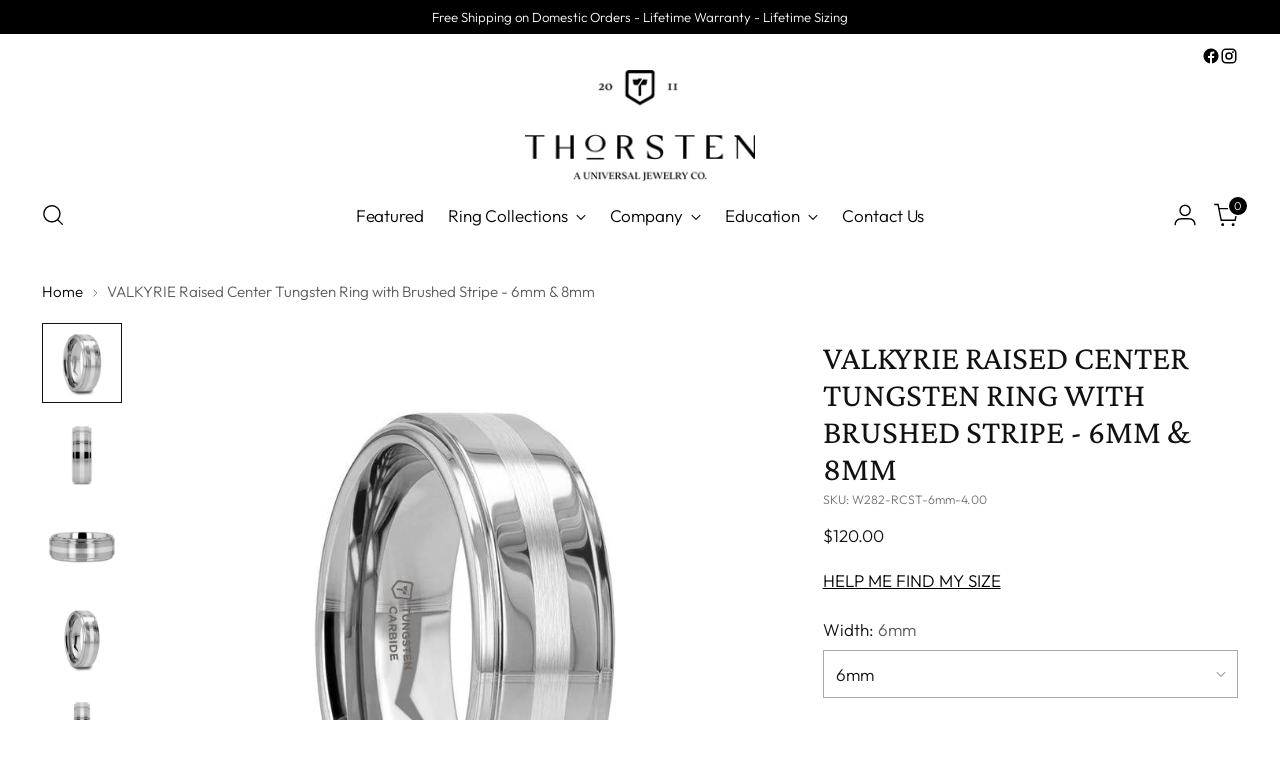

--- FILE ---
content_type: text/html; charset=utf-8
request_url: https://www.thorstenrings.com/products/valkyrie-raised-center-tungsten-ring-with-brushed-stripe-6mm-8mm
body_size: 58014
content:
<!doctype html>

<!--
  ___                 ___           ___           ___
       /  /\                     /__/\         /  /\         /  /\
      /  /:/_                    \  \:\       /  /:/        /  /::\
     /  /:/ /\  ___     ___       \  \:\     /  /:/        /  /:/\:\
    /  /:/ /:/ /__/\   /  /\  ___  \  \:\   /  /:/  ___   /  /:/  \:\
   /__/:/ /:/  \  \:\ /  /:/ /__/\  \__\:\ /__/:/  /  /\ /__/:/ \__\:\
   \  \:\/:/    \  \:\  /:/  \  \:\ /  /:/ \  \:\ /  /:/ \  \:\ /  /:/
    \  \::/      \  \:\/:/    \  \:\  /:/   \  \:\  /:/   \  \:\  /:/
     \  \:\       \  \::/      \  \:\/:/     \  \:\/:/     \  \:\/:/
      \  \:\       \__\/        \  \::/       \  \::/       \  \::/
       \__\/                     \__\/         \__\/         \__\/

  --------------------------------------------------------------------
  #  Stiletto v3.2.1
  #  Documentation: https://fluorescent.co/help/stiletto/
  #  Purchase: https://themes.shopify.com/themes/stiletto/
  #  A product by Fluorescent: https://fluorescent.co/
  --------------------------------------------------------------------
-->

<html class="no-js" lang="en" style="--announcement-height: 1px;">
  <head>
    <meta charset="UTF-8">
    <meta http-equiv="X-UA-Compatible" content="IE=edge,chrome=1">
    <meta name="viewport" content="width=device-width,initial-scale=1">
    




  <meta name="description" content="VALKYRIE Raised Center Tungsten Ring with Brushed Stripe - 6mm &amp;amp; 8mm VALKYRIE Raised Center Tungsten Ring with Brushed Stripe - 6mm &amp;amp; 8mm These beautifully crafted 6mm and 8mm wide Tungsten Rings have a raised">



    <link rel="canonical" href="https://www.thorstenrings.com/products/valkyrie-raised-center-tungsten-ring-with-brushed-stripe-6mm-8mm">
    <link rel="preconnect" href="https://cdn.shopify.com" crossorigin><link rel="shortcut icon" href="//www.thorstenrings.com/cdn/shop/files/Thorsten_Identity_favicon-01_69da5736-804c-449b-9c39-0d83ba12a604.png?crop=center&height=32&v=1719955743&width=32" type="image/png"><title>VALKYRIE Raised Center Tungsten Ring with Brushed Stripe - 6mm &amp; 8mm
&ndash; Thorsten Rings</title>

    





  
  
  
  
  




<meta property="og:url" content="https://www.thorstenrings.com/products/valkyrie-raised-center-tungsten-ring-with-brushed-stripe-6mm-8mm">
<meta property="og:site_name" content="Thorsten Rings">
<meta property="og:type" content="product">
<meta property="og:title" content="VALKYRIE Raised Center Tungsten Ring with Brushed Stripe - 6mm &amp; 8mm">
<meta property="og:description" content="VALKYRIE Raised Center Tungsten Ring with Brushed Stripe - 6mm &amp;amp;amp; 8mm VALKYRIE Raised Center Tungsten Ring with Brushed Stripe - 6mm &amp;amp;amp; 8mm These beautifully crafted 6mm and 8mm wide Tungsten Rings have a raised">
<meta property="og:image" content="http://www.thorstenrings.com/cdn/shop/files/w282-rcst-side_1.jpg?v=1717101308&width=1024">
<meta property="og:image:secure_url" content="https://www.thorstenrings.com/cdn/shop/files/w282-rcst-side_1.jpg?v=1717101308&width=1024">
<meta property="og:price:amount" content="120.00">
<meta property="og:price:currency" content="USD">

<meta name="twitter:title" content="VALKYRIE Raised Center Tungsten Ring with Brushed Stripe - 6mm &amp; 8mm">
<meta name="twitter:description" content="VALKYRIE Raised Center Tungsten Ring with Brushed Stripe - 6mm &amp;amp;amp; 8mm VALKYRIE Raised Center Tungsten Ring with Brushed Stripe - 6mm &amp;amp;amp; 8mm These beautifully crafted 6mm and 8mm wide Tungsten Rings have a raised">
<meta name="twitter:card" content="summary_large_image">
<meta name="twitter:image" content="https://www.thorstenrings.com/cdn/shop/files/w282-rcst-side_1.jpg?v=1717101308&width=1024">
<meta name="twitter:image:width" content="480">
<meta name="twitter:image:height" content="480">


    <script>
  console.log('Stiletto v3.2.1 by Fluorescent');

  document.documentElement.className = document.documentElement.className.replace('no-js', '');
  if (window.matchMedia(`(prefers-reduced-motion: reduce)`) === true || window.matchMedia(`(prefers-reduced-motion: reduce)`).matches === true) {
    document.documentElement.classList.add('prefers-reduced-motion');
  } else {
    document.documentElement.classList.add('do-anim');
  }

  window.theme = {
    version: 'v3.2.1',
    themeName: 'Stiletto',
    moneyFormat: "${{amount}}",
    strings: {
      name: "Thorsten Rings",
      accessibility: {
        play_video: "Play",
        pause_video: "Pause",
        range_lower: "Lower",
        range_upper: "Upper"
      },
      product: {
        no_shipping_rates: "Shipping rate unavailable",
        country_placeholder: "Country\/Region",
        review: "Write a review"
      },
      products: {
        product: {
          unavailable: "Unavailable",
          unitPrice: "Unit price",
          unitPriceSeparator: "per",
          sku: "SKU"
        }
      },
      cart: {
        editCartNote: "Edit order notes",
        addCartNote: "Add order notes",
        quantityError: "You have the maximum number of this product in your cart"
      },
      pagination: {
        viewing: "You’re viewing {{ of }} of {{ total }}",
        products: "products",
        results: "results"
      }
    },
    routes: {
      root: "/",
      cart: {
        base: "/cart",
        add: "/cart/add",
        change: "/cart/change",
        update: "/cart/update",
        clear: "/cart/clear",
        // Manual routes until Shopify adds support
        shipping: "/cart/shipping_rates",
      },
      // Manual routes until Shopify adds support
      products: "/products",
      productRecommendations: "/recommendations/products",
      predictive_search_url: '/search/suggest',
    },
    icons: {
      chevron: "\u003cspan class=\"icon icon-new icon-chevron \"\u003e\n  \u003csvg viewBox=\"0 0 24 24\" fill=\"none\" xmlns=\"http:\/\/www.w3.org\/2000\/svg\"\u003e\u003cpath d=\"M1.875 7.438 12 17.563 22.125 7.438\" stroke=\"currentColor\" stroke-width=\"2\"\/\u003e\u003c\/svg\u003e\n\u003c\/span\u003e\n",
      close: "\u003cspan class=\"icon icon-new icon-close \"\u003e\n  \u003csvg viewBox=\"0 0 24 24\" fill=\"none\" xmlns=\"http:\/\/www.w3.org\/2000\/svg\"\u003e\u003cpath d=\"M2.66 1.34 2 .68.68 2l.66.66 1.32-1.32zm18.68 21.32.66.66L23.32 22l-.66-.66-1.32 1.32zm1.32-20 .66-.66L22 .68l-.66.66 1.32 1.32zM1.34 21.34.68 22 2 23.32l.66-.66-1.32-1.32zm0-18.68 10 10 1.32-1.32-10-10-1.32 1.32zm11.32 10 10-10-1.32-1.32-10 10 1.32 1.32zm-1.32-1.32-10 10 1.32 1.32 10-10-1.32-1.32zm0 1.32 10 10 1.32-1.32-10-10-1.32 1.32z\" fill=\"currentColor\"\/\u003e\u003c\/svg\u003e\n\u003c\/span\u003e\n",
      zoom: "\u003cspan class=\"icon icon-new icon-zoom \"\u003e\n  \u003csvg viewBox=\"0 0 24 24\" fill=\"none\" xmlns=\"http:\/\/www.w3.org\/2000\/svg\"\u003e\u003cpath d=\"M10.3,19.71c5.21,0,9.44-4.23,9.44-9.44S15.51,.83,10.3,.83,.86,5.05,.86,10.27s4.23,9.44,9.44,9.44Z\" fill=\"none\" stroke=\"currentColor\" stroke-linecap=\"round\" stroke-miterlimit=\"10\" stroke-width=\"1.63\"\/\u003e\n          \u003cpath d=\"M5.05,10.27H15.54\" fill=\"none\" stroke=\"currentColor\" stroke-miterlimit=\"10\" stroke-width=\"1.63\"\/\u003e\n          \u003cpath class=\"cross-up\" d=\"M10.3,5.02V15.51\" fill=\"none\" stroke=\"currentColor\" stroke-miterlimit=\"10\" stroke-width=\"1.63\"\/\u003e\n          \u003cpath d=\"M16.92,16.9l6.49,6.49\" fill=\"none\" stroke=\"currentColor\" stroke-miterlimit=\"10\" stroke-width=\"1.63\"\/\u003e\u003c\/svg\u003e\n\u003c\/span\u003e\n"
    },
    coreData: {
      n: "Stiletto",
      v: "v3.2.1",
    }
  }

  window.theme.searchableFields = "product_type,title,variants.title";

  
    window.theme.allCountryOptionTags = "\u003coption value=\"---\" data-provinces=\"[]\"\u003e---\u003c\/option\u003e\n\u003coption value=\"Afghanistan\" data-provinces=\"[]\"\u003eAfghanistan\u003c\/option\u003e\n\u003coption value=\"Aland Islands\" data-provinces=\"[]\"\u003eÅland Islands\u003c\/option\u003e\n\u003coption value=\"Albania\" data-provinces=\"[]\"\u003eAlbania\u003c\/option\u003e\n\u003coption value=\"Algeria\" data-provinces=\"[]\"\u003eAlgeria\u003c\/option\u003e\n\u003coption value=\"Andorra\" data-provinces=\"[]\"\u003eAndorra\u003c\/option\u003e\n\u003coption value=\"Angola\" data-provinces=\"[]\"\u003eAngola\u003c\/option\u003e\n\u003coption value=\"Anguilla\" data-provinces=\"[]\"\u003eAnguilla\u003c\/option\u003e\n\u003coption value=\"Antigua And Barbuda\" data-provinces=\"[]\"\u003eAntigua \u0026 Barbuda\u003c\/option\u003e\n\u003coption value=\"Argentina\" data-provinces=\"[[\u0026quot;Buenos Aires\u0026quot;,\u0026quot;Buenos Aires Province\u0026quot;],[\u0026quot;Catamarca\u0026quot;,\u0026quot;Catamarca\u0026quot;],[\u0026quot;Chaco\u0026quot;,\u0026quot;Chaco\u0026quot;],[\u0026quot;Chubut\u0026quot;,\u0026quot;Chubut\u0026quot;],[\u0026quot;Ciudad Autónoma de Buenos Aires\u0026quot;,\u0026quot;Buenos Aires (Autonomous City)\u0026quot;],[\u0026quot;Corrientes\u0026quot;,\u0026quot;Corrientes\u0026quot;],[\u0026quot;Córdoba\u0026quot;,\u0026quot;Córdoba\u0026quot;],[\u0026quot;Entre Ríos\u0026quot;,\u0026quot;Entre Ríos\u0026quot;],[\u0026quot;Formosa\u0026quot;,\u0026quot;Formosa\u0026quot;],[\u0026quot;Jujuy\u0026quot;,\u0026quot;Jujuy\u0026quot;],[\u0026quot;La Pampa\u0026quot;,\u0026quot;La Pampa\u0026quot;],[\u0026quot;La Rioja\u0026quot;,\u0026quot;La Rioja\u0026quot;],[\u0026quot;Mendoza\u0026quot;,\u0026quot;Mendoza\u0026quot;],[\u0026quot;Misiones\u0026quot;,\u0026quot;Misiones\u0026quot;],[\u0026quot;Neuquén\u0026quot;,\u0026quot;Neuquén\u0026quot;],[\u0026quot;Río Negro\u0026quot;,\u0026quot;Río Negro\u0026quot;],[\u0026quot;Salta\u0026quot;,\u0026quot;Salta\u0026quot;],[\u0026quot;San Juan\u0026quot;,\u0026quot;San Juan\u0026quot;],[\u0026quot;San Luis\u0026quot;,\u0026quot;San Luis\u0026quot;],[\u0026quot;Santa Cruz\u0026quot;,\u0026quot;Santa Cruz\u0026quot;],[\u0026quot;Santa Fe\u0026quot;,\u0026quot;Santa Fe\u0026quot;],[\u0026quot;Santiago Del Estero\u0026quot;,\u0026quot;Santiago del Estero\u0026quot;],[\u0026quot;Tierra Del Fuego\u0026quot;,\u0026quot;Tierra del Fuego\u0026quot;],[\u0026quot;Tucumán\u0026quot;,\u0026quot;Tucumán\u0026quot;]]\"\u003eArgentina\u003c\/option\u003e\n\u003coption value=\"Armenia\" data-provinces=\"[]\"\u003eArmenia\u003c\/option\u003e\n\u003coption value=\"Aruba\" data-provinces=\"[]\"\u003eAruba\u003c\/option\u003e\n\u003coption value=\"Ascension Island\" data-provinces=\"[]\"\u003eAscension Island\u003c\/option\u003e\n\u003coption value=\"Australia\" data-provinces=\"[[\u0026quot;Australian Capital Territory\u0026quot;,\u0026quot;Australian Capital Territory\u0026quot;],[\u0026quot;New South Wales\u0026quot;,\u0026quot;New South Wales\u0026quot;],[\u0026quot;Northern Territory\u0026quot;,\u0026quot;Northern Territory\u0026quot;],[\u0026quot;Queensland\u0026quot;,\u0026quot;Queensland\u0026quot;],[\u0026quot;South Australia\u0026quot;,\u0026quot;South Australia\u0026quot;],[\u0026quot;Tasmania\u0026quot;,\u0026quot;Tasmania\u0026quot;],[\u0026quot;Victoria\u0026quot;,\u0026quot;Victoria\u0026quot;],[\u0026quot;Western Australia\u0026quot;,\u0026quot;Western Australia\u0026quot;]]\"\u003eAustralia\u003c\/option\u003e\n\u003coption value=\"Austria\" data-provinces=\"[]\"\u003eAustria\u003c\/option\u003e\n\u003coption value=\"Azerbaijan\" data-provinces=\"[]\"\u003eAzerbaijan\u003c\/option\u003e\n\u003coption value=\"Bahamas\" data-provinces=\"[]\"\u003eBahamas\u003c\/option\u003e\n\u003coption value=\"Bahrain\" data-provinces=\"[]\"\u003eBahrain\u003c\/option\u003e\n\u003coption value=\"Bangladesh\" data-provinces=\"[]\"\u003eBangladesh\u003c\/option\u003e\n\u003coption value=\"Barbados\" data-provinces=\"[]\"\u003eBarbados\u003c\/option\u003e\n\u003coption value=\"Belarus\" data-provinces=\"[]\"\u003eBelarus\u003c\/option\u003e\n\u003coption value=\"Belgium\" data-provinces=\"[]\"\u003eBelgium\u003c\/option\u003e\n\u003coption value=\"Belize\" data-provinces=\"[]\"\u003eBelize\u003c\/option\u003e\n\u003coption value=\"Benin\" data-provinces=\"[]\"\u003eBenin\u003c\/option\u003e\n\u003coption value=\"Bermuda\" data-provinces=\"[]\"\u003eBermuda\u003c\/option\u003e\n\u003coption value=\"Bhutan\" data-provinces=\"[]\"\u003eBhutan\u003c\/option\u003e\n\u003coption value=\"Bolivia\" data-provinces=\"[]\"\u003eBolivia\u003c\/option\u003e\n\u003coption value=\"Bosnia And Herzegovina\" data-provinces=\"[]\"\u003eBosnia \u0026 Herzegovina\u003c\/option\u003e\n\u003coption value=\"Botswana\" data-provinces=\"[]\"\u003eBotswana\u003c\/option\u003e\n\u003coption value=\"Brazil\" data-provinces=\"[[\u0026quot;Acre\u0026quot;,\u0026quot;Acre\u0026quot;],[\u0026quot;Alagoas\u0026quot;,\u0026quot;Alagoas\u0026quot;],[\u0026quot;Amapá\u0026quot;,\u0026quot;Amapá\u0026quot;],[\u0026quot;Amazonas\u0026quot;,\u0026quot;Amazonas\u0026quot;],[\u0026quot;Bahia\u0026quot;,\u0026quot;Bahia\u0026quot;],[\u0026quot;Ceará\u0026quot;,\u0026quot;Ceará\u0026quot;],[\u0026quot;Distrito Federal\u0026quot;,\u0026quot;Federal District\u0026quot;],[\u0026quot;Espírito Santo\u0026quot;,\u0026quot;Espírito Santo\u0026quot;],[\u0026quot;Goiás\u0026quot;,\u0026quot;Goiás\u0026quot;],[\u0026quot;Maranhão\u0026quot;,\u0026quot;Maranhão\u0026quot;],[\u0026quot;Mato Grosso\u0026quot;,\u0026quot;Mato Grosso\u0026quot;],[\u0026quot;Mato Grosso do Sul\u0026quot;,\u0026quot;Mato Grosso do Sul\u0026quot;],[\u0026quot;Minas Gerais\u0026quot;,\u0026quot;Minas Gerais\u0026quot;],[\u0026quot;Paraná\u0026quot;,\u0026quot;Paraná\u0026quot;],[\u0026quot;Paraíba\u0026quot;,\u0026quot;Paraíba\u0026quot;],[\u0026quot;Pará\u0026quot;,\u0026quot;Pará\u0026quot;],[\u0026quot;Pernambuco\u0026quot;,\u0026quot;Pernambuco\u0026quot;],[\u0026quot;Piauí\u0026quot;,\u0026quot;Piauí\u0026quot;],[\u0026quot;Rio Grande do Norte\u0026quot;,\u0026quot;Rio Grande do Norte\u0026quot;],[\u0026quot;Rio Grande do Sul\u0026quot;,\u0026quot;Rio Grande do Sul\u0026quot;],[\u0026quot;Rio de Janeiro\u0026quot;,\u0026quot;Rio de Janeiro\u0026quot;],[\u0026quot;Rondônia\u0026quot;,\u0026quot;Rondônia\u0026quot;],[\u0026quot;Roraima\u0026quot;,\u0026quot;Roraima\u0026quot;],[\u0026quot;Santa Catarina\u0026quot;,\u0026quot;Santa Catarina\u0026quot;],[\u0026quot;Sergipe\u0026quot;,\u0026quot;Sergipe\u0026quot;],[\u0026quot;São Paulo\u0026quot;,\u0026quot;São Paulo\u0026quot;],[\u0026quot;Tocantins\u0026quot;,\u0026quot;Tocantins\u0026quot;]]\"\u003eBrazil\u003c\/option\u003e\n\u003coption value=\"British Indian Ocean Territory\" data-provinces=\"[]\"\u003eBritish Indian Ocean Territory\u003c\/option\u003e\n\u003coption value=\"Virgin Islands, British\" data-provinces=\"[]\"\u003eBritish Virgin Islands\u003c\/option\u003e\n\u003coption value=\"Brunei\" data-provinces=\"[]\"\u003eBrunei\u003c\/option\u003e\n\u003coption value=\"Bulgaria\" data-provinces=\"[]\"\u003eBulgaria\u003c\/option\u003e\n\u003coption value=\"Burkina Faso\" data-provinces=\"[]\"\u003eBurkina Faso\u003c\/option\u003e\n\u003coption value=\"Burundi\" data-provinces=\"[]\"\u003eBurundi\u003c\/option\u003e\n\u003coption value=\"Cambodia\" data-provinces=\"[]\"\u003eCambodia\u003c\/option\u003e\n\u003coption value=\"Republic of Cameroon\" data-provinces=\"[]\"\u003eCameroon\u003c\/option\u003e\n\u003coption value=\"Canada\" data-provinces=\"[[\u0026quot;Alberta\u0026quot;,\u0026quot;Alberta\u0026quot;],[\u0026quot;British Columbia\u0026quot;,\u0026quot;British Columbia\u0026quot;],[\u0026quot;Manitoba\u0026quot;,\u0026quot;Manitoba\u0026quot;],[\u0026quot;New Brunswick\u0026quot;,\u0026quot;New Brunswick\u0026quot;],[\u0026quot;Newfoundland and Labrador\u0026quot;,\u0026quot;Newfoundland and Labrador\u0026quot;],[\u0026quot;Northwest Territories\u0026quot;,\u0026quot;Northwest Territories\u0026quot;],[\u0026quot;Nova Scotia\u0026quot;,\u0026quot;Nova Scotia\u0026quot;],[\u0026quot;Nunavut\u0026quot;,\u0026quot;Nunavut\u0026quot;],[\u0026quot;Ontario\u0026quot;,\u0026quot;Ontario\u0026quot;],[\u0026quot;Prince Edward Island\u0026quot;,\u0026quot;Prince Edward Island\u0026quot;],[\u0026quot;Quebec\u0026quot;,\u0026quot;Quebec\u0026quot;],[\u0026quot;Saskatchewan\u0026quot;,\u0026quot;Saskatchewan\u0026quot;],[\u0026quot;Yukon\u0026quot;,\u0026quot;Yukon\u0026quot;]]\"\u003eCanada\u003c\/option\u003e\n\u003coption value=\"Cape Verde\" data-provinces=\"[]\"\u003eCape Verde\u003c\/option\u003e\n\u003coption value=\"Caribbean Netherlands\" data-provinces=\"[]\"\u003eCaribbean Netherlands\u003c\/option\u003e\n\u003coption value=\"Cayman Islands\" data-provinces=\"[]\"\u003eCayman Islands\u003c\/option\u003e\n\u003coption value=\"Central African Republic\" data-provinces=\"[]\"\u003eCentral African Republic\u003c\/option\u003e\n\u003coption value=\"Chad\" data-provinces=\"[]\"\u003eChad\u003c\/option\u003e\n\u003coption value=\"Chile\" data-provinces=\"[[\u0026quot;Antofagasta\u0026quot;,\u0026quot;Antofagasta\u0026quot;],[\u0026quot;Araucanía\u0026quot;,\u0026quot;Araucanía\u0026quot;],[\u0026quot;Arica and Parinacota\u0026quot;,\u0026quot;Arica y Parinacota\u0026quot;],[\u0026quot;Atacama\u0026quot;,\u0026quot;Atacama\u0026quot;],[\u0026quot;Aysén\u0026quot;,\u0026quot;Aysén\u0026quot;],[\u0026quot;Biobío\u0026quot;,\u0026quot;Bío Bío\u0026quot;],[\u0026quot;Coquimbo\u0026quot;,\u0026quot;Coquimbo\u0026quot;],[\u0026quot;Los Lagos\u0026quot;,\u0026quot;Los Lagos\u0026quot;],[\u0026quot;Los Ríos\u0026quot;,\u0026quot;Los Ríos\u0026quot;],[\u0026quot;Magallanes\u0026quot;,\u0026quot;Magallanes Region\u0026quot;],[\u0026quot;Maule\u0026quot;,\u0026quot;Maule\u0026quot;],[\u0026quot;O\u0026#39;Higgins\u0026quot;,\u0026quot;Libertador General Bernardo O’Higgins\u0026quot;],[\u0026quot;Santiago\u0026quot;,\u0026quot;Santiago Metropolitan\u0026quot;],[\u0026quot;Tarapacá\u0026quot;,\u0026quot;Tarapacá\u0026quot;],[\u0026quot;Valparaíso\u0026quot;,\u0026quot;Valparaíso\u0026quot;],[\u0026quot;Ñuble\u0026quot;,\u0026quot;Ñuble\u0026quot;]]\"\u003eChile\u003c\/option\u003e\n\u003coption value=\"China\" data-provinces=\"[[\u0026quot;Anhui\u0026quot;,\u0026quot;Anhui\u0026quot;],[\u0026quot;Beijing\u0026quot;,\u0026quot;Beijing\u0026quot;],[\u0026quot;Chongqing\u0026quot;,\u0026quot;Chongqing\u0026quot;],[\u0026quot;Fujian\u0026quot;,\u0026quot;Fujian\u0026quot;],[\u0026quot;Gansu\u0026quot;,\u0026quot;Gansu\u0026quot;],[\u0026quot;Guangdong\u0026quot;,\u0026quot;Guangdong\u0026quot;],[\u0026quot;Guangxi\u0026quot;,\u0026quot;Guangxi\u0026quot;],[\u0026quot;Guizhou\u0026quot;,\u0026quot;Guizhou\u0026quot;],[\u0026quot;Hainan\u0026quot;,\u0026quot;Hainan\u0026quot;],[\u0026quot;Hebei\u0026quot;,\u0026quot;Hebei\u0026quot;],[\u0026quot;Heilongjiang\u0026quot;,\u0026quot;Heilongjiang\u0026quot;],[\u0026quot;Henan\u0026quot;,\u0026quot;Henan\u0026quot;],[\u0026quot;Hubei\u0026quot;,\u0026quot;Hubei\u0026quot;],[\u0026quot;Hunan\u0026quot;,\u0026quot;Hunan\u0026quot;],[\u0026quot;Inner Mongolia\u0026quot;,\u0026quot;Inner Mongolia\u0026quot;],[\u0026quot;Jiangsu\u0026quot;,\u0026quot;Jiangsu\u0026quot;],[\u0026quot;Jiangxi\u0026quot;,\u0026quot;Jiangxi\u0026quot;],[\u0026quot;Jilin\u0026quot;,\u0026quot;Jilin\u0026quot;],[\u0026quot;Liaoning\u0026quot;,\u0026quot;Liaoning\u0026quot;],[\u0026quot;Ningxia\u0026quot;,\u0026quot;Ningxia\u0026quot;],[\u0026quot;Qinghai\u0026quot;,\u0026quot;Qinghai\u0026quot;],[\u0026quot;Shaanxi\u0026quot;,\u0026quot;Shaanxi\u0026quot;],[\u0026quot;Shandong\u0026quot;,\u0026quot;Shandong\u0026quot;],[\u0026quot;Shanghai\u0026quot;,\u0026quot;Shanghai\u0026quot;],[\u0026quot;Shanxi\u0026quot;,\u0026quot;Shanxi\u0026quot;],[\u0026quot;Sichuan\u0026quot;,\u0026quot;Sichuan\u0026quot;],[\u0026quot;Tianjin\u0026quot;,\u0026quot;Tianjin\u0026quot;],[\u0026quot;Xinjiang\u0026quot;,\u0026quot;Xinjiang\u0026quot;],[\u0026quot;Xizang\u0026quot;,\u0026quot;Tibet\u0026quot;],[\u0026quot;Yunnan\u0026quot;,\u0026quot;Yunnan\u0026quot;],[\u0026quot;Zhejiang\u0026quot;,\u0026quot;Zhejiang\u0026quot;]]\"\u003eChina\u003c\/option\u003e\n\u003coption value=\"Christmas Island\" data-provinces=\"[]\"\u003eChristmas Island\u003c\/option\u003e\n\u003coption value=\"Cocos (Keeling) Islands\" data-provinces=\"[]\"\u003eCocos (Keeling) Islands\u003c\/option\u003e\n\u003coption value=\"Colombia\" data-provinces=\"[[\u0026quot;Amazonas\u0026quot;,\u0026quot;Amazonas\u0026quot;],[\u0026quot;Antioquia\u0026quot;,\u0026quot;Antioquia\u0026quot;],[\u0026quot;Arauca\u0026quot;,\u0026quot;Arauca\u0026quot;],[\u0026quot;Atlántico\u0026quot;,\u0026quot;Atlántico\u0026quot;],[\u0026quot;Bogotá, D.C.\u0026quot;,\u0026quot;Capital District\u0026quot;],[\u0026quot;Bolívar\u0026quot;,\u0026quot;Bolívar\u0026quot;],[\u0026quot;Boyacá\u0026quot;,\u0026quot;Boyacá\u0026quot;],[\u0026quot;Caldas\u0026quot;,\u0026quot;Caldas\u0026quot;],[\u0026quot;Caquetá\u0026quot;,\u0026quot;Caquetá\u0026quot;],[\u0026quot;Casanare\u0026quot;,\u0026quot;Casanare\u0026quot;],[\u0026quot;Cauca\u0026quot;,\u0026quot;Cauca\u0026quot;],[\u0026quot;Cesar\u0026quot;,\u0026quot;Cesar\u0026quot;],[\u0026quot;Chocó\u0026quot;,\u0026quot;Chocó\u0026quot;],[\u0026quot;Cundinamarca\u0026quot;,\u0026quot;Cundinamarca\u0026quot;],[\u0026quot;Córdoba\u0026quot;,\u0026quot;Córdoba\u0026quot;],[\u0026quot;Guainía\u0026quot;,\u0026quot;Guainía\u0026quot;],[\u0026quot;Guaviare\u0026quot;,\u0026quot;Guaviare\u0026quot;],[\u0026quot;Huila\u0026quot;,\u0026quot;Huila\u0026quot;],[\u0026quot;La Guajira\u0026quot;,\u0026quot;La Guajira\u0026quot;],[\u0026quot;Magdalena\u0026quot;,\u0026quot;Magdalena\u0026quot;],[\u0026quot;Meta\u0026quot;,\u0026quot;Meta\u0026quot;],[\u0026quot;Nariño\u0026quot;,\u0026quot;Nariño\u0026quot;],[\u0026quot;Norte de Santander\u0026quot;,\u0026quot;Norte de Santander\u0026quot;],[\u0026quot;Putumayo\u0026quot;,\u0026quot;Putumayo\u0026quot;],[\u0026quot;Quindío\u0026quot;,\u0026quot;Quindío\u0026quot;],[\u0026quot;Risaralda\u0026quot;,\u0026quot;Risaralda\u0026quot;],[\u0026quot;San Andrés, Providencia y Santa Catalina\u0026quot;,\u0026quot;San Andrés \\u0026 Providencia\u0026quot;],[\u0026quot;Santander\u0026quot;,\u0026quot;Santander\u0026quot;],[\u0026quot;Sucre\u0026quot;,\u0026quot;Sucre\u0026quot;],[\u0026quot;Tolima\u0026quot;,\u0026quot;Tolima\u0026quot;],[\u0026quot;Valle del Cauca\u0026quot;,\u0026quot;Valle del Cauca\u0026quot;],[\u0026quot;Vaupés\u0026quot;,\u0026quot;Vaupés\u0026quot;],[\u0026quot;Vichada\u0026quot;,\u0026quot;Vichada\u0026quot;]]\"\u003eColombia\u003c\/option\u003e\n\u003coption value=\"Comoros\" data-provinces=\"[]\"\u003eComoros\u003c\/option\u003e\n\u003coption value=\"Congo\" data-provinces=\"[]\"\u003eCongo - Brazzaville\u003c\/option\u003e\n\u003coption value=\"Congo, The Democratic Republic Of The\" data-provinces=\"[]\"\u003eCongo - Kinshasa\u003c\/option\u003e\n\u003coption value=\"Cook Islands\" data-provinces=\"[]\"\u003eCook Islands\u003c\/option\u003e\n\u003coption value=\"Costa Rica\" data-provinces=\"[[\u0026quot;Alajuela\u0026quot;,\u0026quot;Alajuela\u0026quot;],[\u0026quot;Cartago\u0026quot;,\u0026quot;Cartago\u0026quot;],[\u0026quot;Guanacaste\u0026quot;,\u0026quot;Guanacaste\u0026quot;],[\u0026quot;Heredia\u0026quot;,\u0026quot;Heredia\u0026quot;],[\u0026quot;Limón\u0026quot;,\u0026quot;Limón\u0026quot;],[\u0026quot;Puntarenas\u0026quot;,\u0026quot;Puntarenas\u0026quot;],[\u0026quot;San José\u0026quot;,\u0026quot;San José\u0026quot;]]\"\u003eCosta Rica\u003c\/option\u003e\n\u003coption value=\"Croatia\" data-provinces=\"[]\"\u003eCroatia\u003c\/option\u003e\n\u003coption value=\"Curaçao\" data-provinces=\"[]\"\u003eCuraçao\u003c\/option\u003e\n\u003coption value=\"Cyprus\" data-provinces=\"[]\"\u003eCyprus\u003c\/option\u003e\n\u003coption value=\"Czech Republic\" data-provinces=\"[]\"\u003eCzechia\u003c\/option\u003e\n\u003coption value=\"Côte d'Ivoire\" data-provinces=\"[]\"\u003eCôte d’Ivoire\u003c\/option\u003e\n\u003coption value=\"Denmark\" data-provinces=\"[]\"\u003eDenmark\u003c\/option\u003e\n\u003coption value=\"Djibouti\" data-provinces=\"[]\"\u003eDjibouti\u003c\/option\u003e\n\u003coption value=\"Dominica\" data-provinces=\"[]\"\u003eDominica\u003c\/option\u003e\n\u003coption value=\"Dominican Republic\" data-provinces=\"[]\"\u003eDominican Republic\u003c\/option\u003e\n\u003coption value=\"Ecuador\" data-provinces=\"[]\"\u003eEcuador\u003c\/option\u003e\n\u003coption value=\"Egypt\" data-provinces=\"[[\u0026quot;6th of October\u0026quot;,\u0026quot;6th of October\u0026quot;],[\u0026quot;Al Sharqia\u0026quot;,\u0026quot;Al Sharqia\u0026quot;],[\u0026quot;Alexandria\u0026quot;,\u0026quot;Alexandria\u0026quot;],[\u0026quot;Aswan\u0026quot;,\u0026quot;Aswan\u0026quot;],[\u0026quot;Asyut\u0026quot;,\u0026quot;Asyut\u0026quot;],[\u0026quot;Beheira\u0026quot;,\u0026quot;Beheira\u0026quot;],[\u0026quot;Beni Suef\u0026quot;,\u0026quot;Beni Suef\u0026quot;],[\u0026quot;Cairo\u0026quot;,\u0026quot;Cairo\u0026quot;],[\u0026quot;Dakahlia\u0026quot;,\u0026quot;Dakahlia\u0026quot;],[\u0026quot;Damietta\u0026quot;,\u0026quot;Damietta\u0026quot;],[\u0026quot;Faiyum\u0026quot;,\u0026quot;Faiyum\u0026quot;],[\u0026quot;Gharbia\u0026quot;,\u0026quot;Gharbia\u0026quot;],[\u0026quot;Giza\u0026quot;,\u0026quot;Giza\u0026quot;],[\u0026quot;Helwan\u0026quot;,\u0026quot;Helwan\u0026quot;],[\u0026quot;Ismailia\u0026quot;,\u0026quot;Ismailia\u0026quot;],[\u0026quot;Kafr el-Sheikh\u0026quot;,\u0026quot;Kafr el-Sheikh\u0026quot;],[\u0026quot;Luxor\u0026quot;,\u0026quot;Luxor\u0026quot;],[\u0026quot;Matrouh\u0026quot;,\u0026quot;Matrouh\u0026quot;],[\u0026quot;Minya\u0026quot;,\u0026quot;Minya\u0026quot;],[\u0026quot;Monufia\u0026quot;,\u0026quot;Monufia\u0026quot;],[\u0026quot;New Valley\u0026quot;,\u0026quot;New Valley\u0026quot;],[\u0026quot;North Sinai\u0026quot;,\u0026quot;North Sinai\u0026quot;],[\u0026quot;Port Said\u0026quot;,\u0026quot;Port Said\u0026quot;],[\u0026quot;Qalyubia\u0026quot;,\u0026quot;Qalyubia\u0026quot;],[\u0026quot;Qena\u0026quot;,\u0026quot;Qena\u0026quot;],[\u0026quot;Red Sea\u0026quot;,\u0026quot;Red Sea\u0026quot;],[\u0026quot;Sohag\u0026quot;,\u0026quot;Sohag\u0026quot;],[\u0026quot;South Sinai\u0026quot;,\u0026quot;South Sinai\u0026quot;],[\u0026quot;Suez\u0026quot;,\u0026quot;Suez\u0026quot;]]\"\u003eEgypt\u003c\/option\u003e\n\u003coption value=\"El Salvador\" data-provinces=\"[[\u0026quot;Ahuachapán\u0026quot;,\u0026quot;Ahuachapán\u0026quot;],[\u0026quot;Cabañas\u0026quot;,\u0026quot;Cabañas\u0026quot;],[\u0026quot;Chalatenango\u0026quot;,\u0026quot;Chalatenango\u0026quot;],[\u0026quot;Cuscatlán\u0026quot;,\u0026quot;Cuscatlán\u0026quot;],[\u0026quot;La Libertad\u0026quot;,\u0026quot;La Libertad\u0026quot;],[\u0026quot;La Paz\u0026quot;,\u0026quot;La Paz\u0026quot;],[\u0026quot;La Unión\u0026quot;,\u0026quot;La Unión\u0026quot;],[\u0026quot;Morazán\u0026quot;,\u0026quot;Morazán\u0026quot;],[\u0026quot;San Miguel\u0026quot;,\u0026quot;San Miguel\u0026quot;],[\u0026quot;San Salvador\u0026quot;,\u0026quot;San Salvador\u0026quot;],[\u0026quot;San Vicente\u0026quot;,\u0026quot;San Vicente\u0026quot;],[\u0026quot;Santa Ana\u0026quot;,\u0026quot;Santa Ana\u0026quot;],[\u0026quot;Sonsonate\u0026quot;,\u0026quot;Sonsonate\u0026quot;],[\u0026quot;Usulután\u0026quot;,\u0026quot;Usulután\u0026quot;]]\"\u003eEl Salvador\u003c\/option\u003e\n\u003coption value=\"Equatorial Guinea\" data-provinces=\"[]\"\u003eEquatorial Guinea\u003c\/option\u003e\n\u003coption value=\"Eritrea\" data-provinces=\"[]\"\u003eEritrea\u003c\/option\u003e\n\u003coption value=\"Estonia\" data-provinces=\"[]\"\u003eEstonia\u003c\/option\u003e\n\u003coption value=\"Eswatini\" data-provinces=\"[]\"\u003eEswatini\u003c\/option\u003e\n\u003coption value=\"Ethiopia\" data-provinces=\"[]\"\u003eEthiopia\u003c\/option\u003e\n\u003coption value=\"Falkland Islands (Malvinas)\" data-provinces=\"[]\"\u003eFalkland Islands\u003c\/option\u003e\n\u003coption value=\"Faroe Islands\" data-provinces=\"[]\"\u003eFaroe Islands\u003c\/option\u003e\n\u003coption value=\"Fiji\" data-provinces=\"[]\"\u003eFiji\u003c\/option\u003e\n\u003coption value=\"Finland\" data-provinces=\"[]\"\u003eFinland\u003c\/option\u003e\n\u003coption value=\"France\" data-provinces=\"[]\"\u003eFrance\u003c\/option\u003e\n\u003coption value=\"French Guiana\" data-provinces=\"[]\"\u003eFrench Guiana\u003c\/option\u003e\n\u003coption value=\"French Polynesia\" data-provinces=\"[]\"\u003eFrench Polynesia\u003c\/option\u003e\n\u003coption value=\"French Southern Territories\" data-provinces=\"[]\"\u003eFrench Southern Territories\u003c\/option\u003e\n\u003coption value=\"Gabon\" data-provinces=\"[]\"\u003eGabon\u003c\/option\u003e\n\u003coption value=\"Gambia\" data-provinces=\"[]\"\u003eGambia\u003c\/option\u003e\n\u003coption value=\"Georgia\" data-provinces=\"[]\"\u003eGeorgia\u003c\/option\u003e\n\u003coption value=\"Germany\" data-provinces=\"[]\"\u003eGermany\u003c\/option\u003e\n\u003coption value=\"Ghana\" data-provinces=\"[]\"\u003eGhana\u003c\/option\u003e\n\u003coption value=\"Gibraltar\" data-provinces=\"[]\"\u003eGibraltar\u003c\/option\u003e\n\u003coption value=\"Greece\" data-provinces=\"[]\"\u003eGreece\u003c\/option\u003e\n\u003coption value=\"Greenland\" data-provinces=\"[]\"\u003eGreenland\u003c\/option\u003e\n\u003coption value=\"Grenada\" data-provinces=\"[]\"\u003eGrenada\u003c\/option\u003e\n\u003coption value=\"Guadeloupe\" data-provinces=\"[]\"\u003eGuadeloupe\u003c\/option\u003e\n\u003coption value=\"Guatemala\" data-provinces=\"[[\u0026quot;Alta Verapaz\u0026quot;,\u0026quot;Alta Verapaz\u0026quot;],[\u0026quot;Baja Verapaz\u0026quot;,\u0026quot;Baja Verapaz\u0026quot;],[\u0026quot;Chimaltenango\u0026quot;,\u0026quot;Chimaltenango\u0026quot;],[\u0026quot;Chiquimula\u0026quot;,\u0026quot;Chiquimula\u0026quot;],[\u0026quot;El Progreso\u0026quot;,\u0026quot;El Progreso\u0026quot;],[\u0026quot;Escuintla\u0026quot;,\u0026quot;Escuintla\u0026quot;],[\u0026quot;Guatemala\u0026quot;,\u0026quot;Guatemala\u0026quot;],[\u0026quot;Huehuetenango\u0026quot;,\u0026quot;Huehuetenango\u0026quot;],[\u0026quot;Izabal\u0026quot;,\u0026quot;Izabal\u0026quot;],[\u0026quot;Jalapa\u0026quot;,\u0026quot;Jalapa\u0026quot;],[\u0026quot;Jutiapa\u0026quot;,\u0026quot;Jutiapa\u0026quot;],[\u0026quot;Petén\u0026quot;,\u0026quot;Petén\u0026quot;],[\u0026quot;Quetzaltenango\u0026quot;,\u0026quot;Quetzaltenango\u0026quot;],[\u0026quot;Quiché\u0026quot;,\u0026quot;Quiché\u0026quot;],[\u0026quot;Retalhuleu\u0026quot;,\u0026quot;Retalhuleu\u0026quot;],[\u0026quot;Sacatepéquez\u0026quot;,\u0026quot;Sacatepéquez\u0026quot;],[\u0026quot;San Marcos\u0026quot;,\u0026quot;San Marcos\u0026quot;],[\u0026quot;Santa Rosa\u0026quot;,\u0026quot;Santa Rosa\u0026quot;],[\u0026quot;Sololá\u0026quot;,\u0026quot;Sololá\u0026quot;],[\u0026quot;Suchitepéquez\u0026quot;,\u0026quot;Suchitepéquez\u0026quot;],[\u0026quot;Totonicapán\u0026quot;,\u0026quot;Totonicapán\u0026quot;],[\u0026quot;Zacapa\u0026quot;,\u0026quot;Zacapa\u0026quot;]]\"\u003eGuatemala\u003c\/option\u003e\n\u003coption value=\"Guernsey\" data-provinces=\"[]\"\u003eGuernsey\u003c\/option\u003e\n\u003coption value=\"Guinea\" data-provinces=\"[]\"\u003eGuinea\u003c\/option\u003e\n\u003coption value=\"Guinea Bissau\" data-provinces=\"[]\"\u003eGuinea-Bissau\u003c\/option\u003e\n\u003coption value=\"Guyana\" data-provinces=\"[]\"\u003eGuyana\u003c\/option\u003e\n\u003coption value=\"Haiti\" data-provinces=\"[]\"\u003eHaiti\u003c\/option\u003e\n\u003coption value=\"Honduras\" data-provinces=\"[]\"\u003eHonduras\u003c\/option\u003e\n\u003coption value=\"Hong Kong\" data-provinces=\"[[\u0026quot;Hong Kong Island\u0026quot;,\u0026quot;Hong Kong Island\u0026quot;],[\u0026quot;Kowloon\u0026quot;,\u0026quot;Kowloon\u0026quot;],[\u0026quot;New Territories\u0026quot;,\u0026quot;New Territories\u0026quot;]]\"\u003eHong Kong SAR\u003c\/option\u003e\n\u003coption value=\"Hungary\" data-provinces=\"[]\"\u003eHungary\u003c\/option\u003e\n\u003coption value=\"Iceland\" data-provinces=\"[]\"\u003eIceland\u003c\/option\u003e\n\u003coption value=\"India\" data-provinces=\"[[\u0026quot;Andaman and Nicobar Islands\u0026quot;,\u0026quot;Andaman and Nicobar Islands\u0026quot;],[\u0026quot;Andhra Pradesh\u0026quot;,\u0026quot;Andhra Pradesh\u0026quot;],[\u0026quot;Arunachal Pradesh\u0026quot;,\u0026quot;Arunachal Pradesh\u0026quot;],[\u0026quot;Assam\u0026quot;,\u0026quot;Assam\u0026quot;],[\u0026quot;Bihar\u0026quot;,\u0026quot;Bihar\u0026quot;],[\u0026quot;Chandigarh\u0026quot;,\u0026quot;Chandigarh\u0026quot;],[\u0026quot;Chhattisgarh\u0026quot;,\u0026quot;Chhattisgarh\u0026quot;],[\u0026quot;Dadra and Nagar Haveli\u0026quot;,\u0026quot;Dadra and Nagar Haveli\u0026quot;],[\u0026quot;Daman and Diu\u0026quot;,\u0026quot;Daman and Diu\u0026quot;],[\u0026quot;Delhi\u0026quot;,\u0026quot;Delhi\u0026quot;],[\u0026quot;Goa\u0026quot;,\u0026quot;Goa\u0026quot;],[\u0026quot;Gujarat\u0026quot;,\u0026quot;Gujarat\u0026quot;],[\u0026quot;Haryana\u0026quot;,\u0026quot;Haryana\u0026quot;],[\u0026quot;Himachal Pradesh\u0026quot;,\u0026quot;Himachal Pradesh\u0026quot;],[\u0026quot;Jammu and Kashmir\u0026quot;,\u0026quot;Jammu and Kashmir\u0026quot;],[\u0026quot;Jharkhand\u0026quot;,\u0026quot;Jharkhand\u0026quot;],[\u0026quot;Karnataka\u0026quot;,\u0026quot;Karnataka\u0026quot;],[\u0026quot;Kerala\u0026quot;,\u0026quot;Kerala\u0026quot;],[\u0026quot;Ladakh\u0026quot;,\u0026quot;Ladakh\u0026quot;],[\u0026quot;Lakshadweep\u0026quot;,\u0026quot;Lakshadweep\u0026quot;],[\u0026quot;Madhya Pradesh\u0026quot;,\u0026quot;Madhya Pradesh\u0026quot;],[\u0026quot;Maharashtra\u0026quot;,\u0026quot;Maharashtra\u0026quot;],[\u0026quot;Manipur\u0026quot;,\u0026quot;Manipur\u0026quot;],[\u0026quot;Meghalaya\u0026quot;,\u0026quot;Meghalaya\u0026quot;],[\u0026quot;Mizoram\u0026quot;,\u0026quot;Mizoram\u0026quot;],[\u0026quot;Nagaland\u0026quot;,\u0026quot;Nagaland\u0026quot;],[\u0026quot;Odisha\u0026quot;,\u0026quot;Odisha\u0026quot;],[\u0026quot;Puducherry\u0026quot;,\u0026quot;Puducherry\u0026quot;],[\u0026quot;Punjab\u0026quot;,\u0026quot;Punjab\u0026quot;],[\u0026quot;Rajasthan\u0026quot;,\u0026quot;Rajasthan\u0026quot;],[\u0026quot;Sikkim\u0026quot;,\u0026quot;Sikkim\u0026quot;],[\u0026quot;Tamil Nadu\u0026quot;,\u0026quot;Tamil Nadu\u0026quot;],[\u0026quot;Telangana\u0026quot;,\u0026quot;Telangana\u0026quot;],[\u0026quot;Tripura\u0026quot;,\u0026quot;Tripura\u0026quot;],[\u0026quot;Uttar Pradesh\u0026quot;,\u0026quot;Uttar Pradesh\u0026quot;],[\u0026quot;Uttarakhand\u0026quot;,\u0026quot;Uttarakhand\u0026quot;],[\u0026quot;West Bengal\u0026quot;,\u0026quot;West Bengal\u0026quot;]]\"\u003eIndia\u003c\/option\u003e\n\u003coption value=\"Indonesia\" data-provinces=\"[[\u0026quot;Aceh\u0026quot;,\u0026quot;Aceh\u0026quot;],[\u0026quot;Bali\u0026quot;,\u0026quot;Bali\u0026quot;],[\u0026quot;Bangka Belitung\u0026quot;,\u0026quot;Bangka–Belitung Islands\u0026quot;],[\u0026quot;Banten\u0026quot;,\u0026quot;Banten\u0026quot;],[\u0026quot;Bengkulu\u0026quot;,\u0026quot;Bengkulu\u0026quot;],[\u0026quot;Gorontalo\u0026quot;,\u0026quot;Gorontalo\u0026quot;],[\u0026quot;Jakarta\u0026quot;,\u0026quot;Jakarta\u0026quot;],[\u0026quot;Jambi\u0026quot;,\u0026quot;Jambi\u0026quot;],[\u0026quot;Jawa Barat\u0026quot;,\u0026quot;West Java\u0026quot;],[\u0026quot;Jawa Tengah\u0026quot;,\u0026quot;Central Java\u0026quot;],[\u0026quot;Jawa Timur\u0026quot;,\u0026quot;East Java\u0026quot;],[\u0026quot;Kalimantan Barat\u0026quot;,\u0026quot;West Kalimantan\u0026quot;],[\u0026quot;Kalimantan Selatan\u0026quot;,\u0026quot;South Kalimantan\u0026quot;],[\u0026quot;Kalimantan Tengah\u0026quot;,\u0026quot;Central Kalimantan\u0026quot;],[\u0026quot;Kalimantan Timur\u0026quot;,\u0026quot;East Kalimantan\u0026quot;],[\u0026quot;Kalimantan Utara\u0026quot;,\u0026quot;North Kalimantan\u0026quot;],[\u0026quot;Kepulauan Riau\u0026quot;,\u0026quot;Riau Islands\u0026quot;],[\u0026quot;Lampung\u0026quot;,\u0026quot;Lampung\u0026quot;],[\u0026quot;Maluku\u0026quot;,\u0026quot;Maluku\u0026quot;],[\u0026quot;Maluku Utara\u0026quot;,\u0026quot;North Maluku\u0026quot;],[\u0026quot;North Sumatra\u0026quot;,\u0026quot;North Sumatra\u0026quot;],[\u0026quot;Nusa Tenggara Barat\u0026quot;,\u0026quot;West Nusa Tenggara\u0026quot;],[\u0026quot;Nusa Tenggara Timur\u0026quot;,\u0026quot;East Nusa Tenggara\u0026quot;],[\u0026quot;Papua\u0026quot;,\u0026quot;Papua\u0026quot;],[\u0026quot;Papua Barat\u0026quot;,\u0026quot;West Papua\u0026quot;],[\u0026quot;Riau\u0026quot;,\u0026quot;Riau\u0026quot;],[\u0026quot;South Sumatra\u0026quot;,\u0026quot;South Sumatra\u0026quot;],[\u0026quot;Sulawesi Barat\u0026quot;,\u0026quot;West Sulawesi\u0026quot;],[\u0026quot;Sulawesi Selatan\u0026quot;,\u0026quot;South Sulawesi\u0026quot;],[\u0026quot;Sulawesi Tengah\u0026quot;,\u0026quot;Central Sulawesi\u0026quot;],[\u0026quot;Sulawesi Tenggara\u0026quot;,\u0026quot;Southeast Sulawesi\u0026quot;],[\u0026quot;Sulawesi Utara\u0026quot;,\u0026quot;North Sulawesi\u0026quot;],[\u0026quot;West Sumatra\u0026quot;,\u0026quot;West Sumatra\u0026quot;],[\u0026quot;Yogyakarta\u0026quot;,\u0026quot;Yogyakarta\u0026quot;]]\"\u003eIndonesia\u003c\/option\u003e\n\u003coption value=\"Iraq\" data-provinces=\"[]\"\u003eIraq\u003c\/option\u003e\n\u003coption value=\"Ireland\" data-provinces=\"[[\u0026quot;Carlow\u0026quot;,\u0026quot;Carlow\u0026quot;],[\u0026quot;Cavan\u0026quot;,\u0026quot;Cavan\u0026quot;],[\u0026quot;Clare\u0026quot;,\u0026quot;Clare\u0026quot;],[\u0026quot;Cork\u0026quot;,\u0026quot;Cork\u0026quot;],[\u0026quot;Donegal\u0026quot;,\u0026quot;Donegal\u0026quot;],[\u0026quot;Dublin\u0026quot;,\u0026quot;Dublin\u0026quot;],[\u0026quot;Galway\u0026quot;,\u0026quot;Galway\u0026quot;],[\u0026quot;Kerry\u0026quot;,\u0026quot;Kerry\u0026quot;],[\u0026quot;Kildare\u0026quot;,\u0026quot;Kildare\u0026quot;],[\u0026quot;Kilkenny\u0026quot;,\u0026quot;Kilkenny\u0026quot;],[\u0026quot;Laois\u0026quot;,\u0026quot;Laois\u0026quot;],[\u0026quot;Leitrim\u0026quot;,\u0026quot;Leitrim\u0026quot;],[\u0026quot;Limerick\u0026quot;,\u0026quot;Limerick\u0026quot;],[\u0026quot;Longford\u0026quot;,\u0026quot;Longford\u0026quot;],[\u0026quot;Louth\u0026quot;,\u0026quot;Louth\u0026quot;],[\u0026quot;Mayo\u0026quot;,\u0026quot;Mayo\u0026quot;],[\u0026quot;Meath\u0026quot;,\u0026quot;Meath\u0026quot;],[\u0026quot;Monaghan\u0026quot;,\u0026quot;Monaghan\u0026quot;],[\u0026quot;Offaly\u0026quot;,\u0026quot;Offaly\u0026quot;],[\u0026quot;Roscommon\u0026quot;,\u0026quot;Roscommon\u0026quot;],[\u0026quot;Sligo\u0026quot;,\u0026quot;Sligo\u0026quot;],[\u0026quot;Tipperary\u0026quot;,\u0026quot;Tipperary\u0026quot;],[\u0026quot;Waterford\u0026quot;,\u0026quot;Waterford\u0026quot;],[\u0026quot;Westmeath\u0026quot;,\u0026quot;Westmeath\u0026quot;],[\u0026quot;Wexford\u0026quot;,\u0026quot;Wexford\u0026quot;],[\u0026quot;Wicklow\u0026quot;,\u0026quot;Wicklow\u0026quot;]]\"\u003eIreland\u003c\/option\u003e\n\u003coption value=\"Isle Of Man\" data-provinces=\"[]\"\u003eIsle of Man\u003c\/option\u003e\n\u003coption value=\"Israel\" data-provinces=\"[]\"\u003eIsrael\u003c\/option\u003e\n\u003coption value=\"Italy\" data-provinces=\"[[\u0026quot;Agrigento\u0026quot;,\u0026quot;Agrigento\u0026quot;],[\u0026quot;Alessandria\u0026quot;,\u0026quot;Alessandria\u0026quot;],[\u0026quot;Ancona\u0026quot;,\u0026quot;Ancona\u0026quot;],[\u0026quot;Aosta\u0026quot;,\u0026quot;Aosta Valley\u0026quot;],[\u0026quot;Arezzo\u0026quot;,\u0026quot;Arezzo\u0026quot;],[\u0026quot;Ascoli Piceno\u0026quot;,\u0026quot;Ascoli Piceno\u0026quot;],[\u0026quot;Asti\u0026quot;,\u0026quot;Asti\u0026quot;],[\u0026quot;Avellino\u0026quot;,\u0026quot;Avellino\u0026quot;],[\u0026quot;Bari\u0026quot;,\u0026quot;Bari\u0026quot;],[\u0026quot;Barletta-Andria-Trani\u0026quot;,\u0026quot;Barletta-Andria-Trani\u0026quot;],[\u0026quot;Belluno\u0026quot;,\u0026quot;Belluno\u0026quot;],[\u0026quot;Benevento\u0026quot;,\u0026quot;Benevento\u0026quot;],[\u0026quot;Bergamo\u0026quot;,\u0026quot;Bergamo\u0026quot;],[\u0026quot;Biella\u0026quot;,\u0026quot;Biella\u0026quot;],[\u0026quot;Bologna\u0026quot;,\u0026quot;Bologna\u0026quot;],[\u0026quot;Bolzano\u0026quot;,\u0026quot;South Tyrol\u0026quot;],[\u0026quot;Brescia\u0026quot;,\u0026quot;Brescia\u0026quot;],[\u0026quot;Brindisi\u0026quot;,\u0026quot;Brindisi\u0026quot;],[\u0026quot;Cagliari\u0026quot;,\u0026quot;Cagliari\u0026quot;],[\u0026quot;Caltanissetta\u0026quot;,\u0026quot;Caltanissetta\u0026quot;],[\u0026quot;Campobasso\u0026quot;,\u0026quot;Campobasso\u0026quot;],[\u0026quot;Carbonia-Iglesias\u0026quot;,\u0026quot;Carbonia-Iglesias\u0026quot;],[\u0026quot;Caserta\u0026quot;,\u0026quot;Caserta\u0026quot;],[\u0026quot;Catania\u0026quot;,\u0026quot;Catania\u0026quot;],[\u0026quot;Catanzaro\u0026quot;,\u0026quot;Catanzaro\u0026quot;],[\u0026quot;Chieti\u0026quot;,\u0026quot;Chieti\u0026quot;],[\u0026quot;Como\u0026quot;,\u0026quot;Como\u0026quot;],[\u0026quot;Cosenza\u0026quot;,\u0026quot;Cosenza\u0026quot;],[\u0026quot;Cremona\u0026quot;,\u0026quot;Cremona\u0026quot;],[\u0026quot;Crotone\u0026quot;,\u0026quot;Crotone\u0026quot;],[\u0026quot;Cuneo\u0026quot;,\u0026quot;Cuneo\u0026quot;],[\u0026quot;Enna\u0026quot;,\u0026quot;Enna\u0026quot;],[\u0026quot;Fermo\u0026quot;,\u0026quot;Fermo\u0026quot;],[\u0026quot;Ferrara\u0026quot;,\u0026quot;Ferrara\u0026quot;],[\u0026quot;Firenze\u0026quot;,\u0026quot;Florence\u0026quot;],[\u0026quot;Foggia\u0026quot;,\u0026quot;Foggia\u0026quot;],[\u0026quot;Forlì-Cesena\u0026quot;,\u0026quot;Forlì-Cesena\u0026quot;],[\u0026quot;Frosinone\u0026quot;,\u0026quot;Frosinone\u0026quot;],[\u0026quot;Genova\u0026quot;,\u0026quot;Genoa\u0026quot;],[\u0026quot;Gorizia\u0026quot;,\u0026quot;Gorizia\u0026quot;],[\u0026quot;Grosseto\u0026quot;,\u0026quot;Grosseto\u0026quot;],[\u0026quot;Imperia\u0026quot;,\u0026quot;Imperia\u0026quot;],[\u0026quot;Isernia\u0026quot;,\u0026quot;Isernia\u0026quot;],[\u0026quot;L\u0026#39;Aquila\u0026quot;,\u0026quot;L’Aquila\u0026quot;],[\u0026quot;La Spezia\u0026quot;,\u0026quot;La Spezia\u0026quot;],[\u0026quot;Latina\u0026quot;,\u0026quot;Latina\u0026quot;],[\u0026quot;Lecce\u0026quot;,\u0026quot;Lecce\u0026quot;],[\u0026quot;Lecco\u0026quot;,\u0026quot;Lecco\u0026quot;],[\u0026quot;Livorno\u0026quot;,\u0026quot;Livorno\u0026quot;],[\u0026quot;Lodi\u0026quot;,\u0026quot;Lodi\u0026quot;],[\u0026quot;Lucca\u0026quot;,\u0026quot;Lucca\u0026quot;],[\u0026quot;Macerata\u0026quot;,\u0026quot;Macerata\u0026quot;],[\u0026quot;Mantova\u0026quot;,\u0026quot;Mantua\u0026quot;],[\u0026quot;Massa-Carrara\u0026quot;,\u0026quot;Massa and Carrara\u0026quot;],[\u0026quot;Matera\u0026quot;,\u0026quot;Matera\u0026quot;],[\u0026quot;Medio Campidano\u0026quot;,\u0026quot;Medio Campidano\u0026quot;],[\u0026quot;Messina\u0026quot;,\u0026quot;Messina\u0026quot;],[\u0026quot;Milano\u0026quot;,\u0026quot;Milan\u0026quot;],[\u0026quot;Modena\u0026quot;,\u0026quot;Modena\u0026quot;],[\u0026quot;Monza e Brianza\u0026quot;,\u0026quot;Monza and Brianza\u0026quot;],[\u0026quot;Napoli\u0026quot;,\u0026quot;Naples\u0026quot;],[\u0026quot;Novara\u0026quot;,\u0026quot;Novara\u0026quot;],[\u0026quot;Nuoro\u0026quot;,\u0026quot;Nuoro\u0026quot;],[\u0026quot;Ogliastra\u0026quot;,\u0026quot;Ogliastra\u0026quot;],[\u0026quot;Olbia-Tempio\u0026quot;,\u0026quot;Olbia-Tempio\u0026quot;],[\u0026quot;Oristano\u0026quot;,\u0026quot;Oristano\u0026quot;],[\u0026quot;Padova\u0026quot;,\u0026quot;Padua\u0026quot;],[\u0026quot;Palermo\u0026quot;,\u0026quot;Palermo\u0026quot;],[\u0026quot;Parma\u0026quot;,\u0026quot;Parma\u0026quot;],[\u0026quot;Pavia\u0026quot;,\u0026quot;Pavia\u0026quot;],[\u0026quot;Perugia\u0026quot;,\u0026quot;Perugia\u0026quot;],[\u0026quot;Pesaro e Urbino\u0026quot;,\u0026quot;Pesaro and Urbino\u0026quot;],[\u0026quot;Pescara\u0026quot;,\u0026quot;Pescara\u0026quot;],[\u0026quot;Piacenza\u0026quot;,\u0026quot;Piacenza\u0026quot;],[\u0026quot;Pisa\u0026quot;,\u0026quot;Pisa\u0026quot;],[\u0026quot;Pistoia\u0026quot;,\u0026quot;Pistoia\u0026quot;],[\u0026quot;Pordenone\u0026quot;,\u0026quot;Pordenone\u0026quot;],[\u0026quot;Potenza\u0026quot;,\u0026quot;Potenza\u0026quot;],[\u0026quot;Prato\u0026quot;,\u0026quot;Prato\u0026quot;],[\u0026quot;Ragusa\u0026quot;,\u0026quot;Ragusa\u0026quot;],[\u0026quot;Ravenna\u0026quot;,\u0026quot;Ravenna\u0026quot;],[\u0026quot;Reggio Calabria\u0026quot;,\u0026quot;Reggio Calabria\u0026quot;],[\u0026quot;Reggio Emilia\u0026quot;,\u0026quot;Reggio Emilia\u0026quot;],[\u0026quot;Rieti\u0026quot;,\u0026quot;Rieti\u0026quot;],[\u0026quot;Rimini\u0026quot;,\u0026quot;Rimini\u0026quot;],[\u0026quot;Roma\u0026quot;,\u0026quot;Rome\u0026quot;],[\u0026quot;Rovigo\u0026quot;,\u0026quot;Rovigo\u0026quot;],[\u0026quot;Salerno\u0026quot;,\u0026quot;Salerno\u0026quot;],[\u0026quot;Sassari\u0026quot;,\u0026quot;Sassari\u0026quot;],[\u0026quot;Savona\u0026quot;,\u0026quot;Savona\u0026quot;],[\u0026quot;Siena\u0026quot;,\u0026quot;Siena\u0026quot;],[\u0026quot;Siracusa\u0026quot;,\u0026quot;Syracuse\u0026quot;],[\u0026quot;Sondrio\u0026quot;,\u0026quot;Sondrio\u0026quot;],[\u0026quot;Taranto\u0026quot;,\u0026quot;Taranto\u0026quot;],[\u0026quot;Teramo\u0026quot;,\u0026quot;Teramo\u0026quot;],[\u0026quot;Terni\u0026quot;,\u0026quot;Terni\u0026quot;],[\u0026quot;Torino\u0026quot;,\u0026quot;Turin\u0026quot;],[\u0026quot;Trapani\u0026quot;,\u0026quot;Trapani\u0026quot;],[\u0026quot;Trento\u0026quot;,\u0026quot;Trentino\u0026quot;],[\u0026quot;Treviso\u0026quot;,\u0026quot;Treviso\u0026quot;],[\u0026quot;Trieste\u0026quot;,\u0026quot;Trieste\u0026quot;],[\u0026quot;Udine\u0026quot;,\u0026quot;Udine\u0026quot;],[\u0026quot;Varese\u0026quot;,\u0026quot;Varese\u0026quot;],[\u0026quot;Venezia\u0026quot;,\u0026quot;Venice\u0026quot;],[\u0026quot;Verbano-Cusio-Ossola\u0026quot;,\u0026quot;Verbano-Cusio-Ossola\u0026quot;],[\u0026quot;Vercelli\u0026quot;,\u0026quot;Vercelli\u0026quot;],[\u0026quot;Verona\u0026quot;,\u0026quot;Verona\u0026quot;],[\u0026quot;Vibo Valentia\u0026quot;,\u0026quot;Vibo Valentia\u0026quot;],[\u0026quot;Vicenza\u0026quot;,\u0026quot;Vicenza\u0026quot;],[\u0026quot;Viterbo\u0026quot;,\u0026quot;Viterbo\u0026quot;]]\"\u003eItaly\u003c\/option\u003e\n\u003coption value=\"Jamaica\" data-provinces=\"[]\"\u003eJamaica\u003c\/option\u003e\n\u003coption value=\"Japan\" data-provinces=\"[[\u0026quot;Aichi\u0026quot;,\u0026quot;Aichi\u0026quot;],[\u0026quot;Akita\u0026quot;,\u0026quot;Akita\u0026quot;],[\u0026quot;Aomori\u0026quot;,\u0026quot;Aomori\u0026quot;],[\u0026quot;Chiba\u0026quot;,\u0026quot;Chiba\u0026quot;],[\u0026quot;Ehime\u0026quot;,\u0026quot;Ehime\u0026quot;],[\u0026quot;Fukui\u0026quot;,\u0026quot;Fukui\u0026quot;],[\u0026quot;Fukuoka\u0026quot;,\u0026quot;Fukuoka\u0026quot;],[\u0026quot;Fukushima\u0026quot;,\u0026quot;Fukushima\u0026quot;],[\u0026quot;Gifu\u0026quot;,\u0026quot;Gifu\u0026quot;],[\u0026quot;Gunma\u0026quot;,\u0026quot;Gunma\u0026quot;],[\u0026quot;Hiroshima\u0026quot;,\u0026quot;Hiroshima\u0026quot;],[\u0026quot;Hokkaidō\u0026quot;,\u0026quot;Hokkaido\u0026quot;],[\u0026quot;Hyōgo\u0026quot;,\u0026quot;Hyogo\u0026quot;],[\u0026quot;Ibaraki\u0026quot;,\u0026quot;Ibaraki\u0026quot;],[\u0026quot;Ishikawa\u0026quot;,\u0026quot;Ishikawa\u0026quot;],[\u0026quot;Iwate\u0026quot;,\u0026quot;Iwate\u0026quot;],[\u0026quot;Kagawa\u0026quot;,\u0026quot;Kagawa\u0026quot;],[\u0026quot;Kagoshima\u0026quot;,\u0026quot;Kagoshima\u0026quot;],[\u0026quot;Kanagawa\u0026quot;,\u0026quot;Kanagawa\u0026quot;],[\u0026quot;Kumamoto\u0026quot;,\u0026quot;Kumamoto\u0026quot;],[\u0026quot;Kyōto\u0026quot;,\u0026quot;Kyoto\u0026quot;],[\u0026quot;Kōchi\u0026quot;,\u0026quot;Kochi\u0026quot;],[\u0026quot;Mie\u0026quot;,\u0026quot;Mie\u0026quot;],[\u0026quot;Miyagi\u0026quot;,\u0026quot;Miyagi\u0026quot;],[\u0026quot;Miyazaki\u0026quot;,\u0026quot;Miyazaki\u0026quot;],[\u0026quot;Nagano\u0026quot;,\u0026quot;Nagano\u0026quot;],[\u0026quot;Nagasaki\u0026quot;,\u0026quot;Nagasaki\u0026quot;],[\u0026quot;Nara\u0026quot;,\u0026quot;Nara\u0026quot;],[\u0026quot;Niigata\u0026quot;,\u0026quot;Niigata\u0026quot;],[\u0026quot;Okayama\u0026quot;,\u0026quot;Okayama\u0026quot;],[\u0026quot;Okinawa\u0026quot;,\u0026quot;Okinawa\u0026quot;],[\u0026quot;Saga\u0026quot;,\u0026quot;Saga\u0026quot;],[\u0026quot;Saitama\u0026quot;,\u0026quot;Saitama\u0026quot;],[\u0026quot;Shiga\u0026quot;,\u0026quot;Shiga\u0026quot;],[\u0026quot;Shimane\u0026quot;,\u0026quot;Shimane\u0026quot;],[\u0026quot;Shizuoka\u0026quot;,\u0026quot;Shizuoka\u0026quot;],[\u0026quot;Tochigi\u0026quot;,\u0026quot;Tochigi\u0026quot;],[\u0026quot;Tokushima\u0026quot;,\u0026quot;Tokushima\u0026quot;],[\u0026quot;Tottori\u0026quot;,\u0026quot;Tottori\u0026quot;],[\u0026quot;Toyama\u0026quot;,\u0026quot;Toyama\u0026quot;],[\u0026quot;Tōkyō\u0026quot;,\u0026quot;Tokyo\u0026quot;],[\u0026quot;Wakayama\u0026quot;,\u0026quot;Wakayama\u0026quot;],[\u0026quot;Yamagata\u0026quot;,\u0026quot;Yamagata\u0026quot;],[\u0026quot;Yamaguchi\u0026quot;,\u0026quot;Yamaguchi\u0026quot;],[\u0026quot;Yamanashi\u0026quot;,\u0026quot;Yamanashi\u0026quot;],[\u0026quot;Ōita\u0026quot;,\u0026quot;Oita\u0026quot;],[\u0026quot;Ōsaka\u0026quot;,\u0026quot;Osaka\u0026quot;]]\"\u003eJapan\u003c\/option\u003e\n\u003coption value=\"Jersey\" data-provinces=\"[]\"\u003eJersey\u003c\/option\u003e\n\u003coption value=\"Jordan\" data-provinces=\"[]\"\u003eJordan\u003c\/option\u003e\n\u003coption value=\"Kazakhstan\" data-provinces=\"[]\"\u003eKazakhstan\u003c\/option\u003e\n\u003coption value=\"Kenya\" data-provinces=\"[]\"\u003eKenya\u003c\/option\u003e\n\u003coption value=\"Kiribati\" data-provinces=\"[]\"\u003eKiribati\u003c\/option\u003e\n\u003coption value=\"Kosovo\" data-provinces=\"[]\"\u003eKosovo\u003c\/option\u003e\n\u003coption value=\"Kuwait\" data-provinces=\"[[\u0026quot;Al Ahmadi\u0026quot;,\u0026quot;Al Ahmadi\u0026quot;],[\u0026quot;Al Asimah\u0026quot;,\u0026quot;Al Asimah\u0026quot;],[\u0026quot;Al Farwaniyah\u0026quot;,\u0026quot;Al Farwaniyah\u0026quot;],[\u0026quot;Al Jahra\u0026quot;,\u0026quot;Al Jahra\u0026quot;],[\u0026quot;Hawalli\u0026quot;,\u0026quot;Hawalli\u0026quot;],[\u0026quot;Mubarak Al-Kabeer\u0026quot;,\u0026quot;Mubarak Al-Kabeer\u0026quot;]]\"\u003eKuwait\u003c\/option\u003e\n\u003coption value=\"Kyrgyzstan\" data-provinces=\"[]\"\u003eKyrgyzstan\u003c\/option\u003e\n\u003coption value=\"Lao People's Democratic Republic\" data-provinces=\"[]\"\u003eLaos\u003c\/option\u003e\n\u003coption value=\"Latvia\" data-provinces=\"[]\"\u003eLatvia\u003c\/option\u003e\n\u003coption value=\"Lebanon\" data-provinces=\"[]\"\u003eLebanon\u003c\/option\u003e\n\u003coption value=\"Lesotho\" data-provinces=\"[]\"\u003eLesotho\u003c\/option\u003e\n\u003coption value=\"Liberia\" data-provinces=\"[]\"\u003eLiberia\u003c\/option\u003e\n\u003coption value=\"Libyan Arab Jamahiriya\" data-provinces=\"[]\"\u003eLibya\u003c\/option\u003e\n\u003coption value=\"Liechtenstein\" data-provinces=\"[]\"\u003eLiechtenstein\u003c\/option\u003e\n\u003coption value=\"Lithuania\" data-provinces=\"[]\"\u003eLithuania\u003c\/option\u003e\n\u003coption value=\"Luxembourg\" data-provinces=\"[]\"\u003eLuxembourg\u003c\/option\u003e\n\u003coption value=\"Macao\" data-provinces=\"[]\"\u003eMacao SAR\u003c\/option\u003e\n\u003coption value=\"Madagascar\" data-provinces=\"[]\"\u003eMadagascar\u003c\/option\u003e\n\u003coption value=\"Malawi\" data-provinces=\"[]\"\u003eMalawi\u003c\/option\u003e\n\u003coption value=\"Malaysia\" data-provinces=\"[[\u0026quot;Johor\u0026quot;,\u0026quot;Johor\u0026quot;],[\u0026quot;Kedah\u0026quot;,\u0026quot;Kedah\u0026quot;],[\u0026quot;Kelantan\u0026quot;,\u0026quot;Kelantan\u0026quot;],[\u0026quot;Kuala Lumpur\u0026quot;,\u0026quot;Kuala Lumpur\u0026quot;],[\u0026quot;Labuan\u0026quot;,\u0026quot;Labuan\u0026quot;],[\u0026quot;Melaka\u0026quot;,\u0026quot;Malacca\u0026quot;],[\u0026quot;Negeri Sembilan\u0026quot;,\u0026quot;Negeri Sembilan\u0026quot;],[\u0026quot;Pahang\u0026quot;,\u0026quot;Pahang\u0026quot;],[\u0026quot;Penang\u0026quot;,\u0026quot;Penang\u0026quot;],[\u0026quot;Perak\u0026quot;,\u0026quot;Perak\u0026quot;],[\u0026quot;Perlis\u0026quot;,\u0026quot;Perlis\u0026quot;],[\u0026quot;Putrajaya\u0026quot;,\u0026quot;Putrajaya\u0026quot;],[\u0026quot;Sabah\u0026quot;,\u0026quot;Sabah\u0026quot;],[\u0026quot;Sarawak\u0026quot;,\u0026quot;Sarawak\u0026quot;],[\u0026quot;Selangor\u0026quot;,\u0026quot;Selangor\u0026quot;],[\u0026quot;Terengganu\u0026quot;,\u0026quot;Terengganu\u0026quot;]]\"\u003eMalaysia\u003c\/option\u003e\n\u003coption value=\"Maldives\" data-provinces=\"[]\"\u003eMaldives\u003c\/option\u003e\n\u003coption value=\"Mali\" data-provinces=\"[]\"\u003eMali\u003c\/option\u003e\n\u003coption value=\"Malta\" data-provinces=\"[]\"\u003eMalta\u003c\/option\u003e\n\u003coption value=\"Martinique\" data-provinces=\"[]\"\u003eMartinique\u003c\/option\u003e\n\u003coption value=\"Mauritania\" data-provinces=\"[]\"\u003eMauritania\u003c\/option\u003e\n\u003coption value=\"Mauritius\" data-provinces=\"[]\"\u003eMauritius\u003c\/option\u003e\n\u003coption value=\"Mayotte\" data-provinces=\"[]\"\u003eMayotte\u003c\/option\u003e\n\u003coption value=\"Mexico\" data-provinces=\"[[\u0026quot;Aguascalientes\u0026quot;,\u0026quot;Aguascalientes\u0026quot;],[\u0026quot;Baja California\u0026quot;,\u0026quot;Baja California\u0026quot;],[\u0026quot;Baja California Sur\u0026quot;,\u0026quot;Baja California Sur\u0026quot;],[\u0026quot;Campeche\u0026quot;,\u0026quot;Campeche\u0026quot;],[\u0026quot;Chiapas\u0026quot;,\u0026quot;Chiapas\u0026quot;],[\u0026quot;Chihuahua\u0026quot;,\u0026quot;Chihuahua\u0026quot;],[\u0026quot;Ciudad de México\u0026quot;,\u0026quot;Ciudad de Mexico\u0026quot;],[\u0026quot;Coahuila\u0026quot;,\u0026quot;Coahuila\u0026quot;],[\u0026quot;Colima\u0026quot;,\u0026quot;Colima\u0026quot;],[\u0026quot;Durango\u0026quot;,\u0026quot;Durango\u0026quot;],[\u0026quot;Guanajuato\u0026quot;,\u0026quot;Guanajuato\u0026quot;],[\u0026quot;Guerrero\u0026quot;,\u0026quot;Guerrero\u0026quot;],[\u0026quot;Hidalgo\u0026quot;,\u0026quot;Hidalgo\u0026quot;],[\u0026quot;Jalisco\u0026quot;,\u0026quot;Jalisco\u0026quot;],[\u0026quot;Michoacán\u0026quot;,\u0026quot;Michoacán\u0026quot;],[\u0026quot;Morelos\u0026quot;,\u0026quot;Morelos\u0026quot;],[\u0026quot;México\u0026quot;,\u0026quot;Mexico State\u0026quot;],[\u0026quot;Nayarit\u0026quot;,\u0026quot;Nayarit\u0026quot;],[\u0026quot;Nuevo León\u0026quot;,\u0026quot;Nuevo León\u0026quot;],[\u0026quot;Oaxaca\u0026quot;,\u0026quot;Oaxaca\u0026quot;],[\u0026quot;Puebla\u0026quot;,\u0026quot;Puebla\u0026quot;],[\u0026quot;Querétaro\u0026quot;,\u0026quot;Querétaro\u0026quot;],[\u0026quot;Quintana Roo\u0026quot;,\u0026quot;Quintana Roo\u0026quot;],[\u0026quot;San Luis Potosí\u0026quot;,\u0026quot;San Luis Potosí\u0026quot;],[\u0026quot;Sinaloa\u0026quot;,\u0026quot;Sinaloa\u0026quot;],[\u0026quot;Sonora\u0026quot;,\u0026quot;Sonora\u0026quot;],[\u0026quot;Tabasco\u0026quot;,\u0026quot;Tabasco\u0026quot;],[\u0026quot;Tamaulipas\u0026quot;,\u0026quot;Tamaulipas\u0026quot;],[\u0026quot;Tlaxcala\u0026quot;,\u0026quot;Tlaxcala\u0026quot;],[\u0026quot;Veracruz\u0026quot;,\u0026quot;Veracruz\u0026quot;],[\u0026quot;Yucatán\u0026quot;,\u0026quot;Yucatán\u0026quot;],[\u0026quot;Zacatecas\u0026quot;,\u0026quot;Zacatecas\u0026quot;]]\"\u003eMexico\u003c\/option\u003e\n\u003coption value=\"Moldova, Republic of\" data-provinces=\"[]\"\u003eMoldova\u003c\/option\u003e\n\u003coption value=\"Monaco\" data-provinces=\"[]\"\u003eMonaco\u003c\/option\u003e\n\u003coption value=\"Mongolia\" data-provinces=\"[]\"\u003eMongolia\u003c\/option\u003e\n\u003coption value=\"Montenegro\" data-provinces=\"[]\"\u003eMontenegro\u003c\/option\u003e\n\u003coption value=\"Montserrat\" data-provinces=\"[]\"\u003eMontserrat\u003c\/option\u003e\n\u003coption value=\"Morocco\" data-provinces=\"[]\"\u003eMorocco\u003c\/option\u003e\n\u003coption value=\"Mozambique\" data-provinces=\"[]\"\u003eMozambique\u003c\/option\u003e\n\u003coption value=\"Myanmar\" data-provinces=\"[]\"\u003eMyanmar (Burma)\u003c\/option\u003e\n\u003coption value=\"Namibia\" data-provinces=\"[]\"\u003eNamibia\u003c\/option\u003e\n\u003coption value=\"Nauru\" data-provinces=\"[]\"\u003eNauru\u003c\/option\u003e\n\u003coption value=\"Nepal\" data-provinces=\"[]\"\u003eNepal\u003c\/option\u003e\n\u003coption value=\"Netherlands\" data-provinces=\"[]\"\u003eNetherlands\u003c\/option\u003e\n\u003coption value=\"New Caledonia\" data-provinces=\"[]\"\u003eNew Caledonia\u003c\/option\u003e\n\u003coption value=\"New Zealand\" data-provinces=\"[[\u0026quot;Auckland\u0026quot;,\u0026quot;Auckland\u0026quot;],[\u0026quot;Bay of Plenty\u0026quot;,\u0026quot;Bay of Plenty\u0026quot;],[\u0026quot;Canterbury\u0026quot;,\u0026quot;Canterbury\u0026quot;],[\u0026quot;Chatham Islands\u0026quot;,\u0026quot;Chatham Islands\u0026quot;],[\u0026quot;Gisborne\u0026quot;,\u0026quot;Gisborne\u0026quot;],[\u0026quot;Hawke\u0026#39;s Bay\u0026quot;,\u0026quot;Hawke’s Bay\u0026quot;],[\u0026quot;Manawatu-Wanganui\u0026quot;,\u0026quot;Manawatū-Whanganui\u0026quot;],[\u0026quot;Marlborough\u0026quot;,\u0026quot;Marlborough\u0026quot;],[\u0026quot;Nelson\u0026quot;,\u0026quot;Nelson\u0026quot;],[\u0026quot;Northland\u0026quot;,\u0026quot;Northland\u0026quot;],[\u0026quot;Otago\u0026quot;,\u0026quot;Otago\u0026quot;],[\u0026quot;Southland\u0026quot;,\u0026quot;Southland\u0026quot;],[\u0026quot;Taranaki\u0026quot;,\u0026quot;Taranaki\u0026quot;],[\u0026quot;Tasman\u0026quot;,\u0026quot;Tasman\u0026quot;],[\u0026quot;Waikato\u0026quot;,\u0026quot;Waikato\u0026quot;],[\u0026quot;Wellington\u0026quot;,\u0026quot;Wellington\u0026quot;],[\u0026quot;West Coast\u0026quot;,\u0026quot;West Coast\u0026quot;]]\"\u003eNew Zealand\u003c\/option\u003e\n\u003coption value=\"Nicaragua\" data-provinces=\"[]\"\u003eNicaragua\u003c\/option\u003e\n\u003coption value=\"Niger\" data-provinces=\"[]\"\u003eNiger\u003c\/option\u003e\n\u003coption value=\"Nigeria\" data-provinces=\"[[\u0026quot;Abia\u0026quot;,\u0026quot;Abia\u0026quot;],[\u0026quot;Abuja Federal Capital Territory\u0026quot;,\u0026quot;Federal Capital Territory\u0026quot;],[\u0026quot;Adamawa\u0026quot;,\u0026quot;Adamawa\u0026quot;],[\u0026quot;Akwa Ibom\u0026quot;,\u0026quot;Akwa Ibom\u0026quot;],[\u0026quot;Anambra\u0026quot;,\u0026quot;Anambra\u0026quot;],[\u0026quot;Bauchi\u0026quot;,\u0026quot;Bauchi\u0026quot;],[\u0026quot;Bayelsa\u0026quot;,\u0026quot;Bayelsa\u0026quot;],[\u0026quot;Benue\u0026quot;,\u0026quot;Benue\u0026quot;],[\u0026quot;Borno\u0026quot;,\u0026quot;Borno\u0026quot;],[\u0026quot;Cross River\u0026quot;,\u0026quot;Cross River\u0026quot;],[\u0026quot;Delta\u0026quot;,\u0026quot;Delta\u0026quot;],[\u0026quot;Ebonyi\u0026quot;,\u0026quot;Ebonyi\u0026quot;],[\u0026quot;Edo\u0026quot;,\u0026quot;Edo\u0026quot;],[\u0026quot;Ekiti\u0026quot;,\u0026quot;Ekiti\u0026quot;],[\u0026quot;Enugu\u0026quot;,\u0026quot;Enugu\u0026quot;],[\u0026quot;Gombe\u0026quot;,\u0026quot;Gombe\u0026quot;],[\u0026quot;Imo\u0026quot;,\u0026quot;Imo\u0026quot;],[\u0026quot;Jigawa\u0026quot;,\u0026quot;Jigawa\u0026quot;],[\u0026quot;Kaduna\u0026quot;,\u0026quot;Kaduna\u0026quot;],[\u0026quot;Kano\u0026quot;,\u0026quot;Kano\u0026quot;],[\u0026quot;Katsina\u0026quot;,\u0026quot;Katsina\u0026quot;],[\u0026quot;Kebbi\u0026quot;,\u0026quot;Kebbi\u0026quot;],[\u0026quot;Kogi\u0026quot;,\u0026quot;Kogi\u0026quot;],[\u0026quot;Kwara\u0026quot;,\u0026quot;Kwara\u0026quot;],[\u0026quot;Lagos\u0026quot;,\u0026quot;Lagos\u0026quot;],[\u0026quot;Nasarawa\u0026quot;,\u0026quot;Nasarawa\u0026quot;],[\u0026quot;Niger\u0026quot;,\u0026quot;Niger\u0026quot;],[\u0026quot;Ogun\u0026quot;,\u0026quot;Ogun\u0026quot;],[\u0026quot;Ondo\u0026quot;,\u0026quot;Ondo\u0026quot;],[\u0026quot;Osun\u0026quot;,\u0026quot;Osun\u0026quot;],[\u0026quot;Oyo\u0026quot;,\u0026quot;Oyo\u0026quot;],[\u0026quot;Plateau\u0026quot;,\u0026quot;Plateau\u0026quot;],[\u0026quot;Rivers\u0026quot;,\u0026quot;Rivers\u0026quot;],[\u0026quot;Sokoto\u0026quot;,\u0026quot;Sokoto\u0026quot;],[\u0026quot;Taraba\u0026quot;,\u0026quot;Taraba\u0026quot;],[\u0026quot;Yobe\u0026quot;,\u0026quot;Yobe\u0026quot;],[\u0026quot;Zamfara\u0026quot;,\u0026quot;Zamfara\u0026quot;]]\"\u003eNigeria\u003c\/option\u003e\n\u003coption value=\"Niue\" data-provinces=\"[]\"\u003eNiue\u003c\/option\u003e\n\u003coption value=\"Norfolk Island\" data-provinces=\"[]\"\u003eNorfolk Island\u003c\/option\u003e\n\u003coption value=\"North Macedonia\" data-provinces=\"[]\"\u003eNorth Macedonia\u003c\/option\u003e\n\u003coption value=\"Norway\" data-provinces=\"[]\"\u003eNorway\u003c\/option\u003e\n\u003coption value=\"Oman\" data-provinces=\"[]\"\u003eOman\u003c\/option\u003e\n\u003coption value=\"Pakistan\" data-provinces=\"[]\"\u003ePakistan\u003c\/option\u003e\n\u003coption value=\"Palestinian Territory, Occupied\" data-provinces=\"[]\"\u003ePalestinian Territories\u003c\/option\u003e\n\u003coption value=\"Panama\" data-provinces=\"[[\u0026quot;Bocas del Toro\u0026quot;,\u0026quot;Bocas del Toro\u0026quot;],[\u0026quot;Chiriquí\u0026quot;,\u0026quot;Chiriquí\u0026quot;],[\u0026quot;Coclé\u0026quot;,\u0026quot;Coclé\u0026quot;],[\u0026quot;Colón\u0026quot;,\u0026quot;Colón\u0026quot;],[\u0026quot;Darién\u0026quot;,\u0026quot;Darién\u0026quot;],[\u0026quot;Emberá\u0026quot;,\u0026quot;Emberá\u0026quot;],[\u0026quot;Herrera\u0026quot;,\u0026quot;Herrera\u0026quot;],[\u0026quot;Kuna Yala\u0026quot;,\u0026quot;Guna Yala\u0026quot;],[\u0026quot;Los Santos\u0026quot;,\u0026quot;Los Santos\u0026quot;],[\u0026quot;Ngöbe-Buglé\u0026quot;,\u0026quot;Ngöbe-Buglé\u0026quot;],[\u0026quot;Panamá\u0026quot;,\u0026quot;Panamá\u0026quot;],[\u0026quot;Panamá Oeste\u0026quot;,\u0026quot;West Panamá\u0026quot;],[\u0026quot;Veraguas\u0026quot;,\u0026quot;Veraguas\u0026quot;]]\"\u003ePanama\u003c\/option\u003e\n\u003coption value=\"Papua New Guinea\" data-provinces=\"[]\"\u003ePapua New Guinea\u003c\/option\u003e\n\u003coption value=\"Paraguay\" data-provinces=\"[]\"\u003eParaguay\u003c\/option\u003e\n\u003coption value=\"Peru\" data-provinces=\"[[\u0026quot;Amazonas\u0026quot;,\u0026quot;Amazonas\u0026quot;],[\u0026quot;Apurímac\u0026quot;,\u0026quot;Apurímac\u0026quot;],[\u0026quot;Arequipa\u0026quot;,\u0026quot;Arequipa\u0026quot;],[\u0026quot;Ayacucho\u0026quot;,\u0026quot;Ayacucho\u0026quot;],[\u0026quot;Cajamarca\u0026quot;,\u0026quot;Cajamarca\u0026quot;],[\u0026quot;Callao\u0026quot;,\u0026quot;El Callao\u0026quot;],[\u0026quot;Cuzco\u0026quot;,\u0026quot;Cusco\u0026quot;],[\u0026quot;Huancavelica\u0026quot;,\u0026quot;Huancavelica\u0026quot;],[\u0026quot;Huánuco\u0026quot;,\u0026quot;Huánuco\u0026quot;],[\u0026quot;Ica\u0026quot;,\u0026quot;Ica\u0026quot;],[\u0026quot;Junín\u0026quot;,\u0026quot;Junín\u0026quot;],[\u0026quot;La Libertad\u0026quot;,\u0026quot;La Libertad\u0026quot;],[\u0026quot;Lambayeque\u0026quot;,\u0026quot;Lambayeque\u0026quot;],[\u0026quot;Lima (departamento)\u0026quot;,\u0026quot;Lima (Department)\u0026quot;],[\u0026quot;Lima (provincia)\u0026quot;,\u0026quot;Lima (Metropolitan)\u0026quot;],[\u0026quot;Loreto\u0026quot;,\u0026quot;Loreto\u0026quot;],[\u0026quot;Madre de Dios\u0026quot;,\u0026quot;Madre de Dios\u0026quot;],[\u0026quot;Moquegua\u0026quot;,\u0026quot;Moquegua\u0026quot;],[\u0026quot;Pasco\u0026quot;,\u0026quot;Pasco\u0026quot;],[\u0026quot;Piura\u0026quot;,\u0026quot;Piura\u0026quot;],[\u0026quot;Puno\u0026quot;,\u0026quot;Puno\u0026quot;],[\u0026quot;San Martín\u0026quot;,\u0026quot;San Martín\u0026quot;],[\u0026quot;Tacna\u0026quot;,\u0026quot;Tacna\u0026quot;],[\u0026quot;Tumbes\u0026quot;,\u0026quot;Tumbes\u0026quot;],[\u0026quot;Ucayali\u0026quot;,\u0026quot;Ucayali\u0026quot;],[\u0026quot;Áncash\u0026quot;,\u0026quot;Ancash\u0026quot;]]\"\u003ePeru\u003c\/option\u003e\n\u003coption value=\"Philippines\" data-provinces=\"[[\u0026quot;Abra\u0026quot;,\u0026quot;Abra\u0026quot;],[\u0026quot;Agusan del Norte\u0026quot;,\u0026quot;Agusan del Norte\u0026quot;],[\u0026quot;Agusan del Sur\u0026quot;,\u0026quot;Agusan del Sur\u0026quot;],[\u0026quot;Aklan\u0026quot;,\u0026quot;Aklan\u0026quot;],[\u0026quot;Albay\u0026quot;,\u0026quot;Albay\u0026quot;],[\u0026quot;Antique\u0026quot;,\u0026quot;Antique\u0026quot;],[\u0026quot;Apayao\u0026quot;,\u0026quot;Apayao\u0026quot;],[\u0026quot;Aurora\u0026quot;,\u0026quot;Aurora\u0026quot;],[\u0026quot;Basilan\u0026quot;,\u0026quot;Basilan\u0026quot;],[\u0026quot;Bataan\u0026quot;,\u0026quot;Bataan\u0026quot;],[\u0026quot;Batanes\u0026quot;,\u0026quot;Batanes\u0026quot;],[\u0026quot;Batangas\u0026quot;,\u0026quot;Batangas\u0026quot;],[\u0026quot;Benguet\u0026quot;,\u0026quot;Benguet\u0026quot;],[\u0026quot;Biliran\u0026quot;,\u0026quot;Biliran\u0026quot;],[\u0026quot;Bohol\u0026quot;,\u0026quot;Bohol\u0026quot;],[\u0026quot;Bukidnon\u0026quot;,\u0026quot;Bukidnon\u0026quot;],[\u0026quot;Bulacan\u0026quot;,\u0026quot;Bulacan\u0026quot;],[\u0026quot;Cagayan\u0026quot;,\u0026quot;Cagayan\u0026quot;],[\u0026quot;Camarines Norte\u0026quot;,\u0026quot;Camarines Norte\u0026quot;],[\u0026quot;Camarines Sur\u0026quot;,\u0026quot;Camarines Sur\u0026quot;],[\u0026quot;Camiguin\u0026quot;,\u0026quot;Camiguin\u0026quot;],[\u0026quot;Capiz\u0026quot;,\u0026quot;Capiz\u0026quot;],[\u0026quot;Catanduanes\u0026quot;,\u0026quot;Catanduanes\u0026quot;],[\u0026quot;Cavite\u0026quot;,\u0026quot;Cavite\u0026quot;],[\u0026quot;Cebu\u0026quot;,\u0026quot;Cebu\u0026quot;],[\u0026quot;Cotabato\u0026quot;,\u0026quot;Cotabato\u0026quot;],[\u0026quot;Davao Occidental\u0026quot;,\u0026quot;Davao Occidental\u0026quot;],[\u0026quot;Davao Oriental\u0026quot;,\u0026quot;Davao Oriental\u0026quot;],[\u0026quot;Davao de Oro\u0026quot;,\u0026quot;Compostela Valley\u0026quot;],[\u0026quot;Davao del Norte\u0026quot;,\u0026quot;Davao del Norte\u0026quot;],[\u0026quot;Davao del Sur\u0026quot;,\u0026quot;Davao del Sur\u0026quot;],[\u0026quot;Dinagat Islands\u0026quot;,\u0026quot;Dinagat Islands\u0026quot;],[\u0026quot;Eastern Samar\u0026quot;,\u0026quot;Eastern Samar\u0026quot;],[\u0026quot;Guimaras\u0026quot;,\u0026quot;Guimaras\u0026quot;],[\u0026quot;Ifugao\u0026quot;,\u0026quot;Ifugao\u0026quot;],[\u0026quot;Ilocos Norte\u0026quot;,\u0026quot;Ilocos Norte\u0026quot;],[\u0026quot;Ilocos Sur\u0026quot;,\u0026quot;Ilocos Sur\u0026quot;],[\u0026quot;Iloilo\u0026quot;,\u0026quot;Iloilo\u0026quot;],[\u0026quot;Isabela\u0026quot;,\u0026quot;Isabela\u0026quot;],[\u0026quot;Kalinga\u0026quot;,\u0026quot;Kalinga\u0026quot;],[\u0026quot;La Union\u0026quot;,\u0026quot;La Union\u0026quot;],[\u0026quot;Laguna\u0026quot;,\u0026quot;Laguna\u0026quot;],[\u0026quot;Lanao del Norte\u0026quot;,\u0026quot;Lanao del Norte\u0026quot;],[\u0026quot;Lanao del Sur\u0026quot;,\u0026quot;Lanao del Sur\u0026quot;],[\u0026quot;Leyte\u0026quot;,\u0026quot;Leyte\u0026quot;],[\u0026quot;Maguindanao\u0026quot;,\u0026quot;Maguindanao\u0026quot;],[\u0026quot;Marinduque\u0026quot;,\u0026quot;Marinduque\u0026quot;],[\u0026quot;Masbate\u0026quot;,\u0026quot;Masbate\u0026quot;],[\u0026quot;Metro Manila\u0026quot;,\u0026quot;Metro Manila\u0026quot;],[\u0026quot;Misamis Occidental\u0026quot;,\u0026quot;Misamis Occidental\u0026quot;],[\u0026quot;Misamis Oriental\u0026quot;,\u0026quot;Misamis Oriental\u0026quot;],[\u0026quot;Mountain Province\u0026quot;,\u0026quot;Mountain\u0026quot;],[\u0026quot;Negros Occidental\u0026quot;,\u0026quot;Negros Occidental\u0026quot;],[\u0026quot;Negros Oriental\u0026quot;,\u0026quot;Negros Oriental\u0026quot;],[\u0026quot;Northern Samar\u0026quot;,\u0026quot;Northern Samar\u0026quot;],[\u0026quot;Nueva Ecija\u0026quot;,\u0026quot;Nueva Ecija\u0026quot;],[\u0026quot;Nueva Vizcaya\u0026quot;,\u0026quot;Nueva Vizcaya\u0026quot;],[\u0026quot;Occidental Mindoro\u0026quot;,\u0026quot;Occidental Mindoro\u0026quot;],[\u0026quot;Oriental Mindoro\u0026quot;,\u0026quot;Oriental Mindoro\u0026quot;],[\u0026quot;Palawan\u0026quot;,\u0026quot;Palawan\u0026quot;],[\u0026quot;Pampanga\u0026quot;,\u0026quot;Pampanga\u0026quot;],[\u0026quot;Pangasinan\u0026quot;,\u0026quot;Pangasinan\u0026quot;],[\u0026quot;Quezon\u0026quot;,\u0026quot;Quezon\u0026quot;],[\u0026quot;Quirino\u0026quot;,\u0026quot;Quirino\u0026quot;],[\u0026quot;Rizal\u0026quot;,\u0026quot;Rizal\u0026quot;],[\u0026quot;Romblon\u0026quot;,\u0026quot;Romblon\u0026quot;],[\u0026quot;Samar\u0026quot;,\u0026quot;Samar\u0026quot;],[\u0026quot;Sarangani\u0026quot;,\u0026quot;Sarangani\u0026quot;],[\u0026quot;Siquijor\u0026quot;,\u0026quot;Siquijor\u0026quot;],[\u0026quot;Sorsogon\u0026quot;,\u0026quot;Sorsogon\u0026quot;],[\u0026quot;South Cotabato\u0026quot;,\u0026quot;South Cotabato\u0026quot;],[\u0026quot;Southern Leyte\u0026quot;,\u0026quot;Southern Leyte\u0026quot;],[\u0026quot;Sultan Kudarat\u0026quot;,\u0026quot;Sultan Kudarat\u0026quot;],[\u0026quot;Sulu\u0026quot;,\u0026quot;Sulu\u0026quot;],[\u0026quot;Surigao del Norte\u0026quot;,\u0026quot;Surigao del Norte\u0026quot;],[\u0026quot;Surigao del Sur\u0026quot;,\u0026quot;Surigao del Sur\u0026quot;],[\u0026quot;Tarlac\u0026quot;,\u0026quot;Tarlac\u0026quot;],[\u0026quot;Tawi-Tawi\u0026quot;,\u0026quot;Tawi-Tawi\u0026quot;],[\u0026quot;Zambales\u0026quot;,\u0026quot;Zambales\u0026quot;],[\u0026quot;Zamboanga Sibugay\u0026quot;,\u0026quot;Zamboanga Sibugay\u0026quot;],[\u0026quot;Zamboanga del Norte\u0026quot;,\u0026quot;Zamboanga del Norte\u0026quot;],[\u0026quot;Zamboanga del Sur\u0026quot;,\u0026quot;Zamboanga del Sur\u0026quot;]]\"\u003ePhilippines\u003c\/option\u003e\n\u003coption value=\"Pitcairn\" data-provinces=\"[]\"\u003ePitcairn Islands\u003c\/option\u003e\n\u003coption value=\"Poland\" data-provinces=\"[]\"\u003ePoland\u003c\/option\u003e\n\u003coption value=\"Portugal\" data-provinces=\"[[\u0026quot;Aveiro\u0026quot;,\u0026quot;Aveiro\u0026quot;],[\u0026quot;Açores\u0026quot;,\u0026quot;Azores\u0026quot;],[\u0026quot;Beja\u0026quot;,\u0026quot;Beja\u0026quot;],[\u0026quot;Braga\u0026quot;,\u0026quot;Braga\u0026quot;],[\u0026quot;Bragança\u0026quot;,\u0026quot;Bragança\u0026quot;],[\u0026quot;Castelo Branco\u0026quot;,\u0026quot;Castelo Branco\u0026quot;],[\u0026quot;Coimbra\u0026quot;,\u0026quot;Coimbra\u0026quot;],[\u0026quot;Faro\u0026quot;,\u0026quot;Faro\u0026quot;],[\u0026quot;Guarda\u0026quot;,\u0026quot;Guarda\u0026quot;],[\u0026quot;Leiria\u0026quot;,\u0026quot;Leiria\u0026quot;],[\u0026quot;Lisboa\u0026quot;,\u0026quot;Lisbon\u0026quot;],[\u0026quot;Madeira\u0026quot;,\u0026quot;Madeira\u0026quot;],[\u0026quot;Portalegre\u0026quot;,\u0026quot;Portalegre\u0026quot;],[\u0026quot;Porto\u0026quot;,\u0026quot;Porto\u0026quot;],[\u0026quot;Santarém\u0026quot;,\u0026quot;Santarém\u0026quot;],[\u0026quot;Setúbal\u0026quot;,\u0026quot;Setúbal\u0026quot;],[\u0026quot;Viana do Castelo\u0026quot;,\u0026quot;Viana do Castelo\u0026quot;],[\u0026quot;Vila Real\u0026quot;,\u0026quot;Vila Real\u0026quot;],[\u0026quot;Viseu\u0026quot;,\u0026quot;Viseu\u0026quot;],[\u0026quot;Évora\u0026quot;,\u0026quot;Évora\u0026quot;]]\"\u003ePortugal\u003c\/option\u003e\n\u003coption value=\"Qatar\" data-provinces=\"[]\"\u003eQatar\u003c\/option\u003e\n\u003coption value=\"Reunion\" data-provinces=\"[]\"\u003eRéunion\u003c\/option\u003e\n\u003coption value=\"Romania\" data-provinces=\"[[\u0026quot;Alba\u0026quot;,\u0026quot;Alba\u0026quot;],[\u0026quot;Arad\u0026quot;,\u0026quot;Arad\u0026quot;],[\u0026quot;Argeș\u0026quot;,\u0026quot;Argeș\u0026quot;],[\u0026quot;Bacău\u0026quot;,\u0026quot;Bacău\u0026quot;],[\u0026quot;Bihor\u0026quot;,\u0026quot;Bihor\u0026quot;],[\u0026quot;Bistrița-Năsăud\u0026quot;,\u0026quot;Bistriţa-Năsăud\u0026quot;],[\u0026quot;Botoșani\u0026quot;,\u0026quot;Botoşani\u0026quot;],[\u0026quot;Brașov\u0026quot;,\u0026quot;Braşov\u0026quot;],[\u0026quot;Brăila\u0026quot;,\u0026quot;Brăila\u0026quot;],[\u0026quot;București\u0026quot;,\u0026quot;Bucharest\u0026quot;],[\u0026quot;Buzău\u0026quot;,\u0026quot;Buzău\u0026quot;],[\u0026quot;Caraș-Severin\u0026quot;,\u0026quot;Caraș-Severin\u0026quot;],[\u0026quot;Cluj\u0026quot;,\u0026quot;Cluj\u0026quot;],[\u0026quot;Constanța\u0026quot;,\u0026quot;Constanța\u0026quot;],[\u0026quot;Covasna\u0026quot;,\u0026quot;Covasna\u0026quot;],[\u0026quot;Călărași\u0026quot;,\u0026quot;Călărași\u0026quot;],[\u0026quot;Dolj\u0026quot;,\u0026quot;Dolj\u0026quot;],[\u0026quot;Dâmbovița\u0026quot;,\u0026quot;Dâmbovița\u0026quot;],[\u0026quot;Galați\u0026quot;,\u0026quot;Galați\u0026quot;],[\u0026quot;Giurgiu\u0026quot;,\u0026quot;Giurgiu\u0026quot;],[\u0026quot;Gorj\u0026quot;,\u0026quot;Gorj\u0026quot;],[\u0026quot;Harghita\u0026quot;,\u0026quot;Harghita\u0026quot;],[\u0026quot;Hunedoara\u0026quot;,\u0026quot;Hunedoara\u0026quot;],[\u0026quot;Ialomița\u0026quot;,\u0026quot;Ialomița\u0026quot;],[\u0026quot;Iași\u0026quot;,\u0026quot;Iași\u0026quot;],[\u0026quot;Ilfov\u0026quot;,\u0026quot;Ilfov\u0026quot;],[\u0026quot;Maramureș\u0026quot;,\u0026quot;Maramureş\u0026quot;],[\u0026quot;Mehedinți\u0026quot;,\u0026quot;Mehedinți\u0026quot;],[\u0026quot;Mureș\u0026quot;,\u0026quot;Mureş\u0026quot;],[\u0026quot;Neamț\u0026quot;,\u0026quot;Neamţ\u0026quot;],[\u0026quot;Olt\u0026quot;,\u0026quot;Olt\u0026quot;],[\u0026quot;Prahova\u0026quot;,\u0026quot;Prahova\u0026quot;],[\u0026quot;Satu Mare\u0026quot;,\u0026quot;Satu Mare\u0026quot;],[\u0026quot;Sibiu\u0026quot;,\u0026quot;Sibiu\u0026quot;],[\u0026quot;Suceava\u0026quot;,\u0026quot;Suceava\u0026quot;],[\u0026quot;Sălaj\u0026quot;,\u0026quot;Sălaj\u0026quot;],[\u0026quot;Teleorman\u0026quot;,\u0026quot;Teleorman\u0026quot;],[\u0026quot;Timiș\u0026quot;,\u0026quot;Timiș\u0026quot;],[\u0026quot;Tulcea\u0026quot;,\u0026quot;Tulcea\u0026quot;],[\u0026quot;Vaslui\u0026quot;,\u0026quot;Vaslui\u0026quot;],[\u0026quot;Vrancea\u0026quot;,\u0026quot;Vrancea\u0026quot;],[\u0026quot;Vâlcea\u0026quot;,\u0026quot;Vâlcea\u0026quot;]]\"\u003eRomania\u003c\/option\u003e\n\u003coption value=\"Russia\" data-provinces=\"[[\u0026quot;Altai Krai\u0026quot;,\u0026quot;Altai Krai\u0026quot;],[\u0026quot;Altai Republic\u0026quot;,\u0026quot;Altai\u0026quot;],[\u0026quot;Amur Oblast\u0026quot;,\u0026quot;Amur\u0026quot;],[\u0026quot;Arkhangelsk Oblast\u0026quot;,\u0026quot;Arkhangelsk\u0026quot;],[\u0026quot;Astrakhan Oblast\u0026quot;,\u0026quot;Astrakhan\u0026quot;],[\u0026quot;Belgorod Oblast\u0026quot;,\u0026quot;Belgorod\u0026quot;],[\u0026quot;Bryansk Oblast\u0026quot;,\u0026quot;Bryansk\u0026quot;],[\u0026quot;Chechen Republic\u0026quot;,\u0026quot;Chechen\u0026quot;],[\u0026quot;Chelyabinsk Oblast\u0026quot;,\u0026quot;Chelyabinsk\u0026quot;],[\u0026quot;Chukotka Autonomous Okrug\u0026quot;,\u0026quot;Chukotka Okrug\u0026quot;],[\u0026quot;Chuvash Republic\u0026quot;,\u0026quot;Chuvash\u0026quot;],[\u0026quot;Irkutsk Oblast\u0026quot;,\u0026quot;Irkutsk\u0026quot;],[\u0026quot;Ivanovo Oblast\u0026quot;,\u0026quot;Ivanovo\u0026quot;],[\u0026quot;Jewish Autonomous Oblast\u0026quot;,\u0026quot;Jewish\u0026quot;],[\u0026quot;Kabardino-Balkarian Republic\u0026quot;,\u0026quot;Kabardino-Balkar\u0026quot;],[\u0026quot;Kaliningrad Oblast\u0026quot;,\u0026quot;Kaliningrad\u0026quot;],[\u0026quot;Kaluga Oblast\u0026quot;,\u0026quot;Kaluga\u0026quot;],[\u0026quot;Kamchatka Krai\u0026quot;,\u0026quot;Kamchatka Krai\u0026quot;],[\u0026quot;Karachay–Cherkess Republic\u0026quot;,\u0026quot;Karachay-Cherkess\u0026quot;],[\u0026quot;Kemerovo Oblast\u0026quot;,\u0026quot;Kemerovo\u0026quot;],[\u0026quot;Khabarovsk Krai\u0026quot;,\u0026quot;Khabarovsk Krai\u0026quot;],[\u0026quot;Khanty-Mansi Autonomous Okrug\u0026quot;,\u0026quot;Khanty-Mansi\u0026quot;],[\u0026quot;Kirov Oblast\u0026quot;,\u0026quot;Kirov\u0026quot;],[\u0026quot;Komi Republic\u0026quot;,\u0026quot;Komi\u0026quot;],[\u0026quot;Kostroma Oblast\u0026quot;,\u0026quot;Kostroma\u0026quot;],[\u0026quot;Krasnodar Krai\u0026quot;,\u0026quot;Krasnodar Krai\u0026quot;],[\u0026quot;Krasnoyarsk Krai\u0026quot;,\u0026quot;Krasnoyarsk Krai\u0026quot;],[\u0026quot;Kurgan Oblast\u0026quot;,\u0026quot;Kurgan\u0026quot;],[\u0026quot;Kursk Oblast\u0026quot;,\u0026quot;Kursk\u0026quot;],[\u0026quot;Leningrad Oblast\u0026quot;,\u0026quot;Leningrad\u0026quot;],[\u0026quot;Lipetsk Oblast\u0026quot;,\u0026quot;Lipetsk\u0026quot;],[\u0026quot;Magadan Oblast\u0026quot;,\u0026quot;Magadan\u0026quot;],[\u0026quot;Mari El Republic\u0026quot;,\u0026quot;Mari El\u0026quot;],[\u0026quot;Moscow\u0026quot;,\u0026quot;Moscow\u0026quot;],[\u0026quot;Moscow Oblast\u0026quot;,\u0026quot;Moscow Province\u0026quot;],[\u0026quot;Murmansk Oblast\u0026quot;,\u0026quot;Murmansk\u0026quot;],[\u0026quot;Nizhny Novgorod Oblast\u0026quot;,\u0026quot;Nizhny Novgorod\u0026quot;],[\u0026quot;Novgorod Oblast\u0026quot;,\u0026quot;Novgorod\u0026quot;],[\u0026quot;Novosibirsk Oblast\u0026quot;,\u0026quot;Novosibirsk\u0026quot;],[\u0026quot;Omsk Oblast\u0026quot;,\u0026quot;Omsk\u0026quot;],[\u0026quot;Orenburg Oblast\u0026quot;,\u0026quot;Orenburg\u0026quot;],[\u0026quot;Oryol Oblast\u0026quot;,\u0026quot;Oryol\u0026quot;],[\u0026quot;Penza Oblast\u0026quot;,\u0026quot;Penza\u0026quot;],[\u0026quot;Perm Krai\u0026quot;,\u0026quot;Perm Krai\u0026quot;],[\u0026quot;Primorsky Krai\u0026quot;,\u0026quot;Primorsky Krai\u0026quot;],[\u0026quot;Pskov Oblast\u0026quot;,\u0026quot;Pskov\u0026quot;],[\u0026quot;Republic of Adygeya\u0026quot;,\u0026quot;Adygea\u0026quot;],[\u0026quot;Republic of Bashkortostan\u0026quot;,\u0026quot;Bashkortostan\u0026quot;],[\u0026quot;Republic of Buryatia\u0026quot;,\u0026quot;Buryat\u0026quot;],[\u0026quot;Republic of Dagestan\u0026quot;,\u0026quot;Dagestan\u0026quot;],[\u0026quot;Republic of Ingushetia\u0026quot;,\u0026quot;Ingushetia\u0026quot;],[\u0026quot;Republic of Kalmykia\u0026quot;,\u0026quot;Kalmykia\u0026quot;],[\u0026quot;Republic of Karelia\u0026quot;,\u0026quot;Karelia\u0026quot;],[\u0026quot;Republic of Khakassia\u0026quot;,\u0026quot;Khakassia\u0026quot;],[\u0026quot;Republic of Mordovia\u0026quot;,\u0026quot;Mordovia\u0026quot;],[\u0026quot;Republic of North Ossetia–Alania\u0026quot;,\u0026quot;North Ossetia-Alania\u0026quot;],[\u0026quot;Republic of Tatarstan\u0026quot;,\u0026quot;Tatarstan\u0026quot;],[\u0026quot;Rostov Oblast\u0026quot;,\u0026quot;Rostov\u0026quot;],[\u0026quot;Ryazan Oblast\u0026quot;,\u0026quot;Ryazan\u0026quot;],[\u0026quot;Saint Petersburg\u0026quot;,\u0026quot;Saint Petersburg\u0026quot;],[\u0026quot;Sakha Republic (Yakutia)\u0026quot;,\u0026quot;Sakha\u0026quot;],[\u0026quot;Sakhalin Oblast\u0026quot;,\u0026quot;Sakhalin\u0026quot;],[\u0026quot;Samara Oblast\u0026quot;,\u0026quot;Samara\u0026quot;],[\u0026quot;Saratov Oblast\u0026quot;,\u0026quot;Saratov\u0026quot;],[\u0026quot;Smolensk Oblast\u0026quot;,\u0026quot;Smolensk\u0026quot;],[\u0026quot;Stavropol Krai\u0026quot;,\u0026quot;Stavropol Krai\u0026quot;],[\u0026quot;Sverdlovsk Oblast\u0026quot;,\u0026quot;Sverdlovsk\u0026quot;],[\u0026quot;Tambov Oblast\u0026quot;,\u0026quot;Tambov\u0026quot;],[\u0026quot;Tomsk Oblast\u0026quot;,\u0026quot;Tomsk\u0026quot;],[\u0026quot;Tula Oblast\u0026quot;,\u0026quot;Tula\u0026quot;],[\u0026quot;Tver Oblast\u0026quot;,\u0026quot;Tver\u0026quot;],[\u0026quot;Tyumen Oblast\u0026quot;,\u0026quot;Tyumen\u0026quot;],[\u0026quot;Tyva Republic\u0026quot;,\u0026quot;Tuva\u0026quot;],[\u0026quot;Udmurtia\u0026quot;,\u0026quot;Udmurt\u0026quot;],[\u0026quot;Ulyanovsk Oblast\u0026quot;,\u0026quot;Ulyanovsk\u0026quot;],[\u0026quot;Vladimir Oblast\u0026quot;,\u0026quot;Vladimir\u0026quot;],[\u0026quot;Volgograd Oblast\u0026quot;,\u0026quot;Volgograd\u0026quot;],[\u0026quot;Vologda Oblast\u0026quot;,\u0026quot;Vologda\u0026quot;],[\u0026quot;Voronezh Oblast\u0026quot;,\u0026quot;Voronezh\u0026quot;],[\u0026quot;Yamalo-Nenets Autonomous Okrug\u0026quot;,\u0026quot;Yamalo-Nenets Okrug\u0026quot;],[\u0026quot;Yaroslavl Oblast\u0026quot;,\u0026quot;Yaroslavl\u0026quot;],[\u0026quot;Zabaykalsky Krai\u0026quot;,\u0026quot;Zabaykalsky Krai\u0026quot;]]\"\u003eRussia\u003c\/option\u003e\n\u003coption value=\"Rwanda\" data-provinces=\"[]\"\u003eRwanda\u003c\/option\u003e\n\u003coption value=\"Samoa\" data-provinces=\"[]\"\u003eSamoa\u003c\/option\u003e\n\u003coption value=\"San Marino\" data-provinces=\"[]\"\u003eSan Marino\u003c\/option\u003e\n\u003coption value=\"Sao Tome And Principe\" data-provinces=\"[]\"\u003eSão Tomé \u0026 Príncipe\u003c\/option\u003e\n\u003coption value=\"Saudi Arabia\" data-provinces=\"[]\"\u003eSaudi Arabia\u003c\/option\u003e\n\u003coption value=\"Senegal\" data-provinces=\"[]\"\u003eSenegal\u003c\/option\u003e\n\u003coption value=\"Serbia\" data-provinces=\"[]\"\u003eSerbia\u003c\/option\u003e\n\u003coption value=\"Seychelles\" data-provinces=\"[]\"\u003eSeychelles\u003c\/option\u003e\n\u003coption value=\"Sierra Leone\" data-provinces=\"[]\"\u003eSierra Leone\u003c\/option\u003e\n\u003coption value=\"Singapore\" data-provinces=\"[]\"\u003eSingapore\u003c\/option\u003e\n\u003coption value=\"Sint Maarten\" data-provinces=\"[]\"\u003eSint Maarten\u003c\/option\u003e\n\u003coption value=\"Slovakia\" data-provinces=\"[]\"\u003eSlovakia\u003c\/option\u003e\n\u003coption value=\"Slovenia\" data-provinces=\"[]\"\u003eSlovenia\u003c\/option\u003e\n\u003coption value=\"Solomon Islands\" data-provinces=\"[]\"\u003eSolomon Islands\u003c\/option\u003e\n\u003coption value=\"Somalia\" data-provinces=\"[]\"\u003eSomalia\u003c\/option\u003e\n\u003coption value=\"South Africa\" data-provinces=\"[[\u0026quot;Eastern Cape\u0026quot;,\u0026quot;Eastern Cape\u0026quot;],[\u0026quot;Free State\u0026quot;,\u0026quot;Free State\u0026quot;],[\u0026quot;Gauteng\u0026quot;,\u0026quot;Gauteng\u0026quot;],[\u0026quot;KwaZulu-Natal\u0026quot;,\u0026quot;KwaZulu-Natal\u0026quot;],[\u0026quot;Limpopo\u0026quot;,\u0026quot;Limpopo\u0026quot;],[\u0026quot;Mpumalanga\u0026quot;,\u0026quot;Mpumalanga\u0026quot;],[\u0026quot;North West\u0026quot;,\u0026quot;North West\u0026quot;],[\u0026quot;Northern Cape\u0026quot;,\u0026quot;Northern Cape\u0026quot;],[\u0026quot;Western Cape\u0026quot;,\u0026quot;Western Cape\u0026quot;]]\"\u003eSouth Africa\u003c\/option\u003e\n\u003coption value=\"South Georgia And The South Sandwich Islands\" data-provinces=\"[]\"\u003eSouth Georgia \u0026 South Sandwich Islands\u003c\/option\u003e\n\u003coption value=\"South Korea\" data-provinces=\"[[\u0026quot;Busan\u0026quot;,\u0026quot;Busan\u0026quot;],[\u0026quot;Chungbuk\u0026quot;,\u0026quot;North Chungcheong\u0026quot;],[\u0026quot;Chungnam\u0026quot;,\u0026quot;South Chungcheong\u0026quot;],[\u0026quot;Daegu\u0026quot;,\u0026quot;Daegu\u0026quot;],[\u0026quot;Daejeon\u0026quot;,\u0026quot;Daejeon\u0026quot;],[\u0026quot;Gangwon\u0026quot;,\u0026quot;Gangwon\u0026quot;],[\u0026quot;Gwangju\u0026quot;,\u0026quot;Gwangju City\u0026quot;],[\u0026quot;Gyeongbuk\u0026quot;,\u0026quot;North Gyeongsang\u0026quot;],[\u0026quot;Gyeonggi\u0026quot;,\u0026quot;Gyeonggi\u0026quot;],[\u0026quot;Gyeongnam\u0026quot;,\u0026quot;South Gyeongsang\u0026quot;],[\u0026quot;Incheon\u0026quot;,\u0026quot;Incheon\u0026quot;],[\u0026quot;Jeju\u0026quot;,\u0026quot;Jeju\u0026quot;],[\u0026quot;Jeonbuk\u0026quot;,\u0026quot;North Jeolla\u0026quot;],[\u0026quot;Jeonnam\u0026quot;,\u0026quot;South Jeolla\u0026quot;],[\u0026quot;Sejong\u0026quot;,\u0026quot;Sejong\u0026quot;],[\u0026quot;Seoul\u0026quot;,\u0026quot;Seoul\u0026quot;],[\u0026quot;Ulsan\u0026quot;,\u0026quot;Ulsan\u0026quot;]]\"\u003eSouth Korea\u003c\/option\u003e\n\u003coption value=\"South Sudan\" data-provinces=\"[]\"\u003eSouth Sudan\u003c\/option\u003e\n\u003coption value=\"Spain\" data-provinces=\"[[\u0026quot;A Coruña\u0026quot;,\u0026quot;A Coruña\u0026quot;],[\u0026quot;Albacete\u0026quot;,\u0026quot;Albacete\u0026quot;],[\u0026quot;Alicante\u0026quot;,\u0026quot;Alicante\u0026quot;],[\u0026quot;Almería\u0026quot;,\u0026quot;Almería\u0026quot;],[\u0026quot;Asturias\u0026quot;,\u0026quot;Asturias Province\u0026quot;],[\u0026quot;Badajoz\u0026quot;,\u0026quot;Badajoz\u0026quot;],[\u0026quot;Balears\u0026quot;,\u0026quot;Balears Province\u0026quot;],[\u0026quot;Barcelona\u0026quot;,\u0026quot;Barcelona\u0026quot;],[\u0026quot;Burgos\u0026quot;,\u0026quot;Burgos\u0026quot;],[\u0026quot;Cantabria\u0026quot;,\u0026quot;Cantabria Province\u0026quot;],[\u0026quot;Castellón\u0026quot;,\u0026quot;Castellón\u0026quot;],[\u0026quot;Ceuta\u0026quot;,\u0026quot;Ceuta\u0026quot;],[\u0026quot;Ciudad Real\u0026quot;,\u0026quot;Ciudad Real\u0026quot;],[\u0026quot;Cuenca\u0026quot;,\u0026quot;Cuenca\u0026quot;],[\u0026quot;Cáceres\u0026quot;,\u0026quot;Cáceres\u0026quot;],[\u0026quot;Cádiz\u0026quot;,\u0026quot;Cádiz\u0026quot;],[\u0026quot;Córdoba\u0026quot;,\u0026quot;Córdoba\u0026quot;],[\u0026quot;Girona\u0026quot;,\u0026quot;Girona\u0026quot;],[\u0026quot;Granada\u0026quot;,\u0026quot;Granada\u0026quot;],[\u0026quot;Guadalajara\u0026quot;,\u0026quot;Guadalajara\u0026quot;],[\u0026quot;Guipúzcoa\u0026quot;,\u0026quot;Gipuzkoa\u0026quot;],[\u0026quot;Huelva\u0026quot;,\u0026quot;Huelva\u0026quot;],[\u0026quot;Huesca\u0026quot;,\u0026quot;Huesca\u0026quot;],[\u0026quot;Jaén\u0026quot;,\u0026quot;Jaén\u0026quot;],[\u0026quot;La Rioja\u0026quot;,\u0026quot;La Rioja Province\u0026quot;],[\u0026quot;Las Palmas\u0026quot;,\u0026quot;Las Palmas\u0026quot;],[\u0026quot;León\u0026quot;,\u0026quot;León\u0026quot;],[\u0026quot;Lleida\u0026quot;,\u0026quot;Lleida\u0026quot;],[\u0026quot;Lugo\u0026quot;,\u0026quot;Lugo\u0026quot;],[\u0026quot;Madrid\u0026quot;,\u0026quot;Madrid Province\u0026quot;],[\u0026quot;Melilla\u0026quot;,\u0026quot;Melilla\u0026quot;],[\u0026quot;Murcia\u0026quot;,\u0026quot;Murcia\u0026quot;],[\u0026quot;Málaga\u0026quot;,\u0026quot;Málaga\u0026quot;],[\u0026quot;Navarra\u0026quot;,\u0026quot;Navarra\u0026quot;],[\u0026quot;Ourense\u0026quot;,\u0026quot;Ourense\u0026quot;],[\u0026quot;Palencia\u0026quot;,\u0026quot;Palencia\u0026quot;],[\u0026quot;Pontevedra\u0026quot;,\u0026quot;Pontevedra\u0026quot;],[\u0026quot;Salamanca\u0026quot;,\u0026quot;Salamanca\u0026quot;],[\u0026quot;Santa Cruz de Tenerife\u0026quot;,\u0026quot;Santa Cruz de Tenerife\u0026quot;],[\u0026quot;Segovia\u0026quot;,\u0026quot;Segovia\u0026quot;],[\u0026quot;Sevilla\u0026quot;,\u0026quot;Seville\u0026quot;],[\u0026quot;Soria\u0026quot;,\u0026quot;Soria\u0026quot;],[\u0026quot;Tarragona\u0026quot;,\u0026quot;Tarragona\u0026quot;],[\u0026quot;Teruel\u0026quot;,\u0026quot;Teruel\u0026quot;],[\u0026quot;Toledo\u0026quot;,\u0026quot;Toledo\u0026quot;],[\u0026quot;Valencia\u0026quot;,\u0026quot;Valencia\u0026quot;],[\u0026quot;Valladolid\u0026quot;,\u0026quot;Valladolid\u0026quot;],[\u0026quot;Vizcaya\u0026quot;,\u0026quot;Biscay\u0026quot;],[\u0026quot;Zamora\u0026quot;,\u0026quot;Zamora\u0026quot;],[\u0026quot;Zaragoza\u0026quot;,\u0026quot;Zaragoza\u0026quot;],[\u0026quot;Álava\u0026quot;,\u0026quot;Álava\u0026quot;],[\u0026quot;Ávila\u0026quot;,\u0026quot;Ávila\u0026quot;]]\"\u003eSpain\u003c\/option\u003e\n\u003coption value=\"Sri Lanka\" data-provinces=\"[]\"\u003eSri Lanka\u003c\/option\u003e\n\u003coption value=\"Saint Barthélemy\" data-provinces=\"[]\"\u003eSt. Barthélemy\u003c\/option\u003e\n\u003coption value=\"Saint Helena\" data-provinces=\"[]\"\u003eSt. Helena\u003c\/option\u003e\n\u003coption value=\"Saint Kitts And Nevis\" data-provinces=\"[]\"\u003eSt. Kitts \u0026 Nevis\u003c\/option\u003e\n\u003coption value=\"Saint Lucia\" data-provinces=\"[]\"\u003eSt. Lucia\u003c\/option\u003e\n\u003coption value=\"Saint Martin\" data-provinces=\"[]\"\u003eSt. Martin\u003c\/option\u003e\n\u003coption value=\"Saint Pierre And Miquelon\" data-provinces=\"[]\"\u003eSt. Pierre \u0026 Miquelon\u003c\/option\u003e\n\u003coption value=\"St. Vincent\" data-provinces=\"[]\"\u003eSt. Vincent \u0026 Grenadines\u003c\/option\u003e\n\u003coption value=\"Sudan\" data-provinces=\"[]\"\u003eSudan\u003c\/option\u003e\n\u003coption value=\"Suriname\" data-provinces=\"[]\"\u003eSuriname\u003c\/option\u003e\n\u003coption value=\"Svalbard And Jan Mayen\" data-provinces=\"[]\"\u003eSvalbard \u0026 Jan Mayen\u003c\/option\u003e\n\u003coption value=\"Sweden\" data-provinces=\"[]\"\u003eSweden\u003c\/option\u003e\n\u003coption value=\"Switzerland\" data-provinces=\"[]\"\u003eSwitzerland\u003c\/option\u003e\n\u003coption value=\"Taiwan\" data-provinces=\"[]\"\u003eTaiwan\u003c\/option\u003e\n\u003coption value=\"Tajikistan\" data-provinces=\"[]\"\u003eTajikistan\u003c\/option\u003e\n\u003coption value=\"Tanzania, United Republic Of\" data-provinces=\"[]\"\u003eTanzania\u003c\/option\u003e\n\u003coption value=\"Thailand\" data-provinces=\"[[\u0026quot;Amnat Charoen\u0026quot;,\u0026quot;Amnat Charoen\u0026quot;],[\u0026quot;Ang Thong\u0026quot;,\u0026quot;Ang Thong\u0026quot;],[\u0026quot;Bangkok\u0026quot;,\u0026quot;Bangkok\u0026quot;],[\u0026quot;Bueng Kan\u0026quot;,\u0026quot;Bueng Kan\u0026quot;],[\u0026quot;Buriram\u0026quot;,\u0026quot;Buri Ram\u0026quot;],[\u0026quot;Chachoengsao\u0026quot;,\u0026quot;Chachoengsao\u0026quot;],[\u0026quot;Chai Nat\u0026quot;,\u0026quot;Chai Nat\u0026quot;],[\u0026quot;Chaiyaphum\u0026quot;,\u0026quot;Chaiyaphum\u0026quot;],[\u0026quot;Chanthaburi\u0026quot;,\u0026quot;Chanthaburi\u0026quot;],[\u0026quot;Chiang Mai\u0026quot;,\u0026quot;Chiang Mai\u0026quot;],[\u0026quot;Chiang Rai\u0026quot;,\u0026quot;Chiang Rai\u0026quot;],[\u0026quot;Chon Buri\u0026quot;,\u0026quot;Chon Buri\u0026quot;],[\u0026quot;Chumphon\u0026quot;,\u0026quot;Chumphon\u0026quot;],[\u0026quot;Kalasin\u0026quot;,\u0026quot;Kalasin\u0026quot;],[\u0026quot;Kamphaeng Phet\u0026quot;,\u0026quot;Kamphaeng Phet\u0026quot;],[\u0026quot;Kanchanaburi\u0026quot;,\u0026quot;Kanchanaburi\u0026quot;],[\u0026quot;Khon Kaen\u0026quot;,\u0026quot;Khon Kaen\u0026quot;],[\u0026quot;Krabi\u0026quot;,\u0026quot;Krabi\u0026quot;],[\u0026quot;Lampang\u0026quot;,\u0026quot;Lampang\u0026quot;],[\u0026quot;Lamphun\u0026quot;,\u0026quot;Lamphun\u0026quot;],[\u0026quot;Loei\u0026quot;,\u0026quot;Loei\u0026quot;],[\u0026quot;Lopburi\u0026quot;,\u0026quot;Lopburi\u0026quot;],[\u0026quot;Mae Hong Son\u0026quot;,\u0026quot;Mae Hong Son\u0026quot;],[\u0026quot;Maha Sarakham\u0026quot;,\u0026quot;Maha Sarakham\u0026quot;],[\u0026quot;Mukdahan\u0026quot;,\u0026quot;Mukdahan\u0026quot;],[\u0026quot;Nakhon Nayok\u0026quot;,\u0026quot;Nakhon Nayok\u0026quot;],[\u0026quot;Nakhon Pathom\u0026quot;,\u0026quot;Nakhon Pathom\u0026quot;],[\u0026quot;Nakhon Phanom\u0026quot;,\u0026quot;Nakhon Phanom\u0026quot;],[\u0026quot;Nakhon Ratchasima\u0026quot;,\u0026quot;Nakhon Ratchasima\u0026quot;],[\u0026quot;Nakhon Sawan\u0026quot;,\u0026quot;Nakhon Sawan\u0026quot;],[\u0026quot;Nakhon Si Thammarat\u0026quot;,\u0026quot;Nakhon Si Thammarat\u0026quot;],[\u0026quot;Nan\u0026quot;,\u0026quot;Nan\u0026quot;],[\u0026quot;Narathiwat\u0026quot;,\u0026quot;Narathiwat\u0026quot;],[\u0026quot;Nong Bua Lam Phu\u0026quot;,\u0026quot;Nong Bua Lam Phu\u0026quot;],[\u0026quot;Nong Khai\u0026quot;,\u0026quot;Nong Khai\u0026quot;],[\u0026quot;Nonthaburi\u0026quot;,\u0026quot;Nonthaburi\u0026quot;],[\u0026quot;Pathum Thani\u0026quot;,\u0026quot;Pathum Thani\u0026quot;],[\u0026quot;Pattani\u0026quot;,\u0026quot;Pattani\u0026quot;],[\u0026quot;Pattaya\u0026quot;,\u0026quot;Pattaya\u0026quot;],[\u0026quot;Phangnga\u0026quot;,\u0026quot;Phang Nga\u0026quot;],[\u0026quot;Phatthalung\u0026quot;,\u0026quot;Phatthalung\u0026quot;],[\u0026quot;Phayao\u0026quot;,\u0026quot;Phayao\u0026quot;],[\u0026quot;Phetchabun\u0026quot;,\u0026quot;Phetchabun\u0026quot;],[\u0026quot;Phetchaburi\u0026quot;,\u0026quot;Phetchaburi\u0026quot;],[\u0026quot;Phichit\u0026quot;,\u0026quot;Phichit\u0026quot;],[\u0026quot;Phitsanulok\u0026quot;,\u0026quot;Phitsanulok\u0026quot;],[\u0026quot;Phra Nakhon Si Ayutthaya\u0026quot;,\u0026quot;Phra Nakhon Si Ayutthaya\u0026quot;],[\u0026quot;Phrae\u0026quot;,\u0026quot;Phrae\u0026quot;],[\u0026quot;Phuket\u0026quot;,\u0026quot;Phuket\u0026quot;],[\u0026quot;Prachin Buri\u0026quot;,\u0026quot;Prachin Buri\u0026quot;],[\u0026quot;Prachuap Khiri Khan\u0026quot;,\u0026quot;Prachuap Khiri Khan\u0026quot;],[\u0026quot;Ranong\u0026quot;,\u0026quot;Ranong\u0026quot;],[\u0026quot;Ratchaburi\u0026quot;,\u0026quot;Ratchaburi\u0026quot;],[\u0026quot;Rayong\u0026quot;,\u0026quot;Rayong\u0026quot;],[\u0026quot;Roi Et\u0026quot;,\u0026quot;Roi Et\u0026quot;],[\u0026quot;Sa Kaeo\u0026quot;,\u0026quot;Sa Kaeo\u0026quot;],[\u0026quot;Sakon Nakhon\u0026quot;,\u0026quot;Sakon Nakhon\u0026quot;],[\u0026quot;Samut Prakan\u0026quot;,\u0026quot;Samut Prakan\u0026quot;],[\u0026quot;Samut Sakhon\u0026quot;,\u0026quot;Samut Sakhon\u0026quot;],[\u0026quot;Samut Songkhram\u0026quot;,\u0026quot;Samut Songkhram\u0026quot;],[\u0026quot;Saraburi\u0026quot;,\u0026quot;Saraburi\u0026quot;],[\u0026quot;Satun\u0026quot;,\u0026quot;Satun\u0026quot;],[\u0026quot;Sing Buri\u0026quot;,\u0026quot;Sing Buri\u0026quot;],[\u0026quot;Sisaket\u0026quot;,\u0026quot;Si Sa Ket\u0026quot;],[\u0026quot;Songkhla\u0026quot;,\u0026quot;Songkhla\u0026quot;],[\u0026quot;Sukhothai\u0026quot;,\u0026quot;Sukhothai\u0026quot;],[\u0026quot;Suphan Buri\u0026quot;,\u0026quot;Suphanburi\u0026quot;],[\u0026quot;Surat Thani\u0026quot;,\u0026quot;Surat Thani\u0026quot;],[\u0026quot;Surin\u0026quot;,\u0026quot;Surin\u0026quot;],[\u0026quot;Tak\u0026quot;,\u0026quot;Tak\u0026quot;],[\u0026quot;Trang\u0026quot;,\u0026quot;Trang\u0026quot;],[\u0026quot;Trat\u0026quot;,\u0026quot;Trat\u0026quot;],[\u0026quot;Ubon Ratchathani\u0026quot;,\u0026quot;Ubon Ratchathani\u0026quot;],[\u0026quot;Udon Thani\u0026quot;,\u0026quot;Udon Thani\u0026quot;],[\u0026quot;Uthai Thani\u0026quot;,\u0026quot;Uthai Thani\u0026quot;],[\u0026quot;Uttaradit\u0026quot;,\u0026quot;Uttaradit\u0026quot;],[\u0026quot;Yala\u0026quot;,\u0026quot;Yala\u0026quot;],[\u0026quot;Yasothon\u0026quot;,\u0026quot;Yasothon\u0026quot;]]\"\u003eThailand\u003c\/option\u003e\n\u003coption value=\"Timor Leste\" data-provinces=\"[]\"\u003eTimor-Leste\u003c\/option\u003e\n\u003coption value=\"Togo\" data-provinces=\"[]\"\u003eTogo\u003c\/option\u003e\n\u003coption value=\"Tokelau\" data-provinces=\"[]\"\u003eTokelau\u003c\/option\u003e\n\u003coption value=\"Tonga\" data-provinces=\"[]\"\u003eTonga\u003c\/option\u003e\n\u003coption value=\"Trinidad and Tobago\" data-provinces=\"[]\"\u003eTrinidad \u0026 Tobago\u003c\/option\u003e\n\u003coption value=\"Tristan da Cunha\" data-provinces=\"[]\"\u003eTristan da Cunha\u003c\/option\u003e\n\u003coption value=\"Tunisia\" data-provinces=\"[]\"\u003eTunisia\u003c\/option\u003e\n\u003coption value=\"Turkey\" data-provinces=\"[]\"\u003eTürkiye\u003c\/option\u003e\n\u003coption value=\"Turkmenistan\" data-provinces=\"[]\"\u003eTurkmenistan\u003c\/option\u003e\n\u003coption value=\"Turks and Caicos Islands\" data-provinces=\"[]\"\u003eTurks \u0026 Caicos Islands\u003c\/option\u003e\n\u003coption value=\"Tuvalu\" data-provinces=\"[]\"\u003eTuvalu\u003c\/option\u003e\n\u003coption value=\"United States Minor Outlying Islands\" data-provinces=\"[]\"\u003eU.S. Outlying Islands\u003c\/option\u003e\n\u003coption value=\"Uganda\" data-provinces=\"[]\"\u003eUganda\u003c\/option\u003e\n\u003coption value=\"Ukraine\" data-provinces=\"[]\"\u003eUkraine\u003c\/option\u003e\n\u003coption value=\"United Arab Emirates\" data-provinces=\"[[\u0026quot;Abu Dhabi\u0026quot;,\u0026quot;Abu Dhabi\u0026quot;],[\u0026quot;Ajman\u0026quot;,\u0026quot;Ajman\u0026quot;],[\u0026quot;Dubai\u0026quot;,\u0026quot;Dubai\u0026quot;],[\u0026quot;Fujairah\u0026quot;,\u0026quot;Fujairah\u0026quot;],[\u0026quot;Ras al-Khaimah\u0026quot;,\u0026quot;Ras al-Khaimah\u0026quot;],[\u0026quot;Sharjah\u0026quot;,\u0026quot;Sharjah\u0026quot;],[\u0026quot;Umm al-Quwain\u0026quot;,\u0026quot;Umm al-Quwain\u0026quot;]]\"\u003eUnited Arab Emirates\u003c\/option\u003e\n\u003coption value=\"United Kingdom\" data-provinces=\"[[\u0026quot;British Forces\u0026quot;,\u0026quot;British Forces\u0026quot;],[\u0026quot;England\u0026quot;,\u0026quot;England\u0026quot;],[\u0026quot;Northern Ireland\u0026quot;,\u0026quot;Northern Ireland\u0026quot;],[\u0026quot;Scotland\u0026quot;,\u0026quot;Scotland\u0026quot;],[\u0026quot;Wales\u0026quot;,\u0026quot;Wales\u0026quot;]]\"\u003eUnited Kingdom\u003c\/option\u003e\n\u003coption value=\"United States\" data-provinces=\"[[\u0026quot;Alabama\u0026quot;,\u0026quot;Alabama\u0026quot;],[\u0026quot;Alaska\u0026quot;,\u0026quot;Alaska\u0026quot;],[\u0026quot;American Samoa\u0026quot;,\u0026quot;American Samoa\u0026quot;],[\u0026quot;Arizona\u0026quot;,\u0026quot;Arizona\u0026quot;],[\u0026quot;Arkansas\u0026quot;,\u0026quot;Arkansas\u0026quot;],[\u0026quot;Armed Forces Americas\u0026quot;,\u0026quot;Armed Forces Americas\u0026quot;],[\u0026quot;Armed Forces Europe\u0026quot;,\u0026quot;Armed Forces Europe\u0026quot;],[\u0026quot;Armed Forces Pacific\u0026quot;,\u0026quot;Armed Forces Pacific\u0026quot;],[\u0026quot;California\u0026quot;,\u0026quot;California\u0026quot;],[\u0026quot;Colorado\u0026quot;,\u0026quot;Colorado\u0026quot;],[\u0026quot;Connecticut\u0026quot;,\u0026quot;Connecticut\u0026quot;],[\u0026quot;Delaware\u0026quot;,\u0026quot;Delaware\u0026quot;],[\u0026quot;District of Columbia\u0026quot;,\u0026quot;Washington DC\u0026quot;],[\u0026quot;Federated States of Micronesia\u0026quot;,\u0026quot;Micronesia\u0026quot;],[\u0026quot;Florida\u0026quot;,\u0026quot;Florida\u0026quot;],[\u0026quot;Georgia\u0026quot;,\u0026quot;Georgia\u0026quot;],[\u0026quot;Guam\u0026quot;,\u0026quot;Guam\u0026quot;],[\u0026quot;Hawaii\u0026quot;,\u0026quot;Hawaii\u0026quot;],[\u0026quot;Idaho\u0026quot;,\u0026quot;Idaho\u0026quot;],[\u0026quot;Illinois\u0026quot;,\u0026quot;Illinois\u0026quot;],[\u0026quot;Indiana\u0026quot;,\u0026quot;Indiana\u0026quot;],[\u0026quot;Iowa\u0026quot;,\u0026quot;Iowa\u0026quot;],[\u0026quot;Kansas\u0026quot;,\u0026quot;Kansas\u0026quot;],[\u0026quot;Kentucky\u0026quot;,\u0026quot;Kentucky\u0026quot;],[\u0026quot;Louisiana\u0026quot;,\u0026quot;Louisiana\u0026quot;],[\u0026quot;Maine\u0026quot;,\u0026quot;Maine\u0026quot;],[\u0026quot;Marshall Islands\u0026quot;,\u0026quot;Marshall Islands\u0026quot;],[\u0026quot;Maryland\u0026quot;,\u0026quot;Maryland\u0026quot;],[\u0026quot;Massachusetts\u0026quot;,\u0026quot;Massachusetts\u0026quot;],[\u0026quot;Michigan\u0026quot;,\u0026quot;Michigan\u0026quot;],[\u0026quot;Minnesota\u0026quot;,\u0026quot;Minnesota\u0026quot;],[\u0026quot;Mississippi\u0026quot;,\u0026quot;Mississippi\u0026quot;],[\u0026quot;Missouri\u0026quot;,\u0026quot;Missouri\u0026quot;],[\u0026quot;Montana\u0026quot;,\u0026quot;Montana\u0026quot;],[\u0026quot;Nebraska\u0026quot;,\u0026quot;Nebraska\u0026quot;],[\u0026quot;Nevada\u0026quot;,\u0026quot;Nevada\u0026quot;],[\u0026quot;New Hampshire\u0026quot;,\u0026quot;New Hampshire\u0026quot;],[\u0026quot;New Jersey\u0026quot;,\u0026quot;New Jersey\u0026quot;],[\u0026quot;New Mexico\u0026quot;,\u0026quot;New Mexico\u0026quot;],[\u0026quot;New York\u0026quot;,\u0026quot;New York\u0026quot;],[\u0026quot;North Carolina\u0026quot;,\u0026quot;North Carolina\u0026quot;],[\u0026quot;North Dakota\u0026quot;,\u0026quot;North Dakota\u0026quot;],[\u0026quot;Northern Mariana Islands\u0026quot;,\u0026quot;Northern Mariana Islands\u0026quot;],[\u0026quot;Ohio\u0026quot;,\u0026quot;Ohio\u0026quot;],[\u0026quot;Oklahoma\u0026quot;,\u0026quot;Oklahoma\u0026quot;],[\u0026quot;Oregon\u0026quot;,\u0026quot;Oregon\u0026quot;],[\u0026quot;Palau\u0026quot;,\u0026quot;Palau\u0026quot;],[\u0026quot;Pennsylvania\u0026quot;,\u0026quot;Pennsylvania\u0026quot;],[\u0026quot;Puerto Rico\u0026quot;,\u0026quot;Puerto Rico\u0026quot;],[\u0026quot;Rhode Island\u0026quot;,\u0026quot;Rhode Island\u0026quot;],[\u0026quot;South Carolina\u0026quot;,\u0026quot;South Carolina\u0026quot;],[\u0026quot;South Dakota\u0026quot;,\u0026quot;South Dakota\u0026quot;],[\u0026quot;Tennessee\u0026quot;,\u0026quot;Tennessee\u0026quot;],[\u0026quot;Texas\u0026quot;,\u0026quot;Texas\u0026quot;],[\u0026quot;Utah\u0026quot;,\u0026quot;Utah\u0026quot;],[\u0026quot;Vermont\u0026quot;,\u0026quot;Vermont\u0026quot;],[\u0026quot;Virgin Islands\u0026quot;,\u0026quot;U.S. Virgin Islands\u0026quot;],[\u0026quot;Virginia\u0026quot;,\u0026quot;Virginia\u0026quot;],[\u0026quot;Washington\u0026quot;,\u0026quot;Washington\u0026quot;],[\u0026quot;West Virginia\u0026quot;,\u0026quot;West Virginia\u0026quot;],[\u0026quot;Wisconsin\u0026quot;,\u0026quot;Wisconsin\u0026quot;],[\u0026quot;Wyoming\u0026quot;,\u0026quot;Wyoming\u0026quot;]]\"\u003eUnited States\u003c\/option\u003e\n\u003coption value=\"Uruguay\" data-provinces=\"[[\u0026quot;Artigas\u0026quot;,\u0026quot;Artigas\u0026quot;],[\u0026quot;Canelones\u0026quot;,\u0026quot;Canelones\u0026quot;],[\u0026quot;Cerro Largo\u0026quot;,\u0026quot;Cerro Largo\u0026quot;],[\u0026quot;Colonia\u0026quot;,\u0026quot;Colonia\u0026quot;],[\u0026quot;Durazno\u0026quot;,\u0026quot;Durazno\u0026quot;],[\u0026quot;Flores\u0026quot;,\u0026quot;Flores\u0026quot;],[\u0026quot;Florida\u0026quot;,\u0026quot;Florida\u0026quot;],[\u0026quot;Lavalleja\u0026quot;,\u0026quot;Lavalleja\u0026quot;],[\u0026quot;Maldonado\u0026quot;,\u0026quot;Maldonado\u0026quot;],[\u0026quot;Montevideo\u0026quot;,\u0026quot;Montevideo\u0026quot;],[\u0026quot;Paysandú\u0026quot;,\u0026quot;Paysandú\u0026quot;],[\u0026quot;Rivera\u0026quot;,\u0026quot;Rivera\u0026quot;],[\u0026quot;Rocha\u0026quot;,\u0026quot;Rocha\u0026quot;],[\u0026quot;Río Negro\u0026quot;,\u0026quot;Río Negro\u0026quot;],[\u0026quot;Salto\u0026quot;,\u0026quot;Salto\u0026quot;],[\u0026quot;San José\u0026quot;,\u0026quot;San José\u0026quot;],[\u0026quot;Soriano\u0026quot;,\u0026quot;Soriano\u0026quot;],[\u0026quot;Tacuarembó\u0026quot;,\u0026quot;Tacuarembó\u0026quot;],[\u0026quot;Treinta y Tres\u0026quot;,\u0026quot;Treinta y Tres\u0026quot;]]\"\u003eUruguay\u003c\/option\u003e\n\u003coption value=\"Uzbekistan\" data-provinces=\"[]\"\u003eUzbekistan\u003c\/option\u003e\n\u003coption value=\"Vanuatu\" data-provinces=\"[]\"\u003eVanuatu\u003c\/option\u003e\n\u003coption value=\"Holy See (Vatican City State)\" data-provinces=\"[]\"\u003eVatican City\u003c\/option\u003e\n\u003coption value=\"Venezuela\" data-provinces=\"[[\u0026quot;Amazonas\u0026quot;,\u0026quot;Amazonas\u0026quot;],[\u0026quot;Anzoátegui\u0026quot;,\u0026quot;Anzoátegui\u0026quot;],[\u0026quot;Apure\u0026quot;,\u0026quot;Apure\u0026quot;],[\u0026quot;Aragua\u0026quot;,\u0026quot;Aragua\u0026quot;],[\u0026quot;Barinas\u0026quot;,\u0026quot;Barinas\u0026quot;],[\u0026quot;Bolívar\u0026quot;,\u0026quot;Bolívar\u0026quot;],[\u0026quot;Carabobo\u0026quot;,\u0026quot;Carabobo\u0026quot;],[\u0026quot;Cojedes\u0026quot;,\u0026quot;Cojedes\u0026quot;],[\u0026quot;Delta Amacuro\u0026quot;,\u0026quot;Delta Amacuro\u0026quot;],[\u0026quot;Dependencias Federales\u0026quot;,\u0026quot;Federal Dependencies\u0026quot;],[\u0026quot;Distrito Capital\u0026quot;,\u0026quot;Capital\u0026quot;],[\u0026quot;Falcón\u0026quot;,\u0026quot;Falcón\u0026quot;],[\u0026quot;Guárico\u0026quot;,\u0026quot;Guárico\u0026quot;],[\u0026quot;La Guaira\u0026quot;,\u0026quot;Vargas\u0026quot;],[\u0026quot;Lara\u0026quot;,\u0026quot;Lara\u0026quot;],[\u0026quot;Miranda\u0026quot;,\u0026quot;Miranda\u0026quot;],[\u0026quot;Monagas\u0026quot;,\u0026quot;Monagas\u0026quot;],[\u0026quot;Mérida\u0026quot;,\u0026quot;Mérida\u0026quot;],[\u0026quot;Nueva Esparta\u0026quot;,\u0026quot;Nueva Esparta\u0026quot;],[\u0026quot;Portuguesa\u0026quot;,\u0026quot;Portuguesa\u0026quot;],[\u0026quot;Sucre\u0026quot;,\u0026quot;Sucre\u0026quot;],[\u0026quot;Trujillo\u0026quot;,\u0026quot;Trujillo\u0026quot;],[\u0026quot;Táchira\u0026quot;,\u0026quot;Táchira\u0026quot;],[\u0026quot;Yaracuy\u0026quot;,\u0026quot;Yaracuy\u0026quot;],[\u0026quot;Zulia\u0026quot;,\u0026quot;Zulia\u0026quot;]]\"\u003eVenezuela\u003c\/option\u003e\n\u003coption value=\"Vietnam\" data-provinces=\"[]\"\u003eVietnam\u003c\/option\u003e\n\u003coption value=\"Wallis And Futuna\" data-provinces=\"[]\"\u003eWallis \u0026 Futuna\u003c\/option\u003e\n\u003coption value=\"Western Sahara\" data-provinces=\"[]\"\u003eWestern Sahara\u003c\/option\u003e\n\u003coption value=\"Yemen\" data-provinces=\"[]\"\u003eYemen\u003c\/option\u003e\n\u003coption value=\"Zambia\" data-provinces=\"[]\"\u003eZambia\u003c\/option\u003e\n\u003coption value=\"Zimbabwe\" data-provinces=\"[]\"\u003eZimbabwe\u003c\/option\u003e";
  
</script>

    <style>
  @font-face {
  font-family: "Crimson Pro";
  font-weight: 400;
  font-style: normal;
  font-display: swap;
  src: url("//www.thorstenrings.com/cdn/fonts/crimson_pro/crimsonpro_n4.af7e5f35fb5e103ddb0d48d62eeb24849e95bc7d.woff2") format("woff2"),
       url("//www.thorstenrings.com/cdn/fonts/crimson_pro/crimsonpro_n4.3fe4f48589996a4db104f3df11cb1025be6f4749.woff") format("woff");
}

  @font-face {
  font-family: "Crimson Pro";
  font-weight: 400;
  font-style: normal;
  font-display: swap;
  src: url("//www.thorstenrings.com/cdn/fonts/crimson_pro/crimsonpro_n4.af7e5f35fb5e103ddb0d48d62eeb24849e95bc7d.woff2") format("woff2"),
       url("//www.thorstenrings.com/cdn/fonts/crimson_pro/crimsonpro_n4.3fe4f48589996a4db104f3df11cb1025be6f4749.woff") format("woff");
}

  
  @font-face {
  font-family: Outfit;
  font-weight: 300;
  font-style: normal;
  font-display: swap;
  src: url("//www.thorstenrings.com/cdn/fonts/outfit/outfit_n3.8c97ae4c4fac7c2ea467a6dc784857f4de7e0e37.woff2") format("woff2"),
       url("//www.thorstenrings.com/cdn/fonts/outfit/outfit_n3.b50a189ccde91f9bceee88f207c18c09f0b62a7b.woff") format("woff");
}

  @font-face {
  font-family: Outfit;
  font-weight: 600;
  font-style: normal;
  font-display: swap;
  src: url("//www.thorstenrings.com/cdn/fonts/outfit/outfit_n6.dfcbaa80187851df2e8384061616a8eaa1702fdc.woff2") format("woff2"),
       url("//www.thorstenrings.com/cdn/fonts/outfit/outfit_n6.88384e9fc3e36038624caccb938f24ea8008a91d.woff") format("woff");
}

  
  

  :root {
    --color-text: #111111;
    --color-text-8-percent: rgba(17, 17, 17, 0.08);  
    --color-text-alpha: rgba(17, 17, 17, 0.35);
    --color-text-meta: rgba(17, 17, 17, 0.6);
    --color-text-link: #000000;
    --color-text-error: #D02F2E;
    --color-text-success: #478947;

    --color-background: #ffffff;
    --color-background-semi-transparent-80: rgba(255, 255, 255, 0.8);
    --color-background-semi-transparent-90: rgba(255, 255, 255, 0.9);

    --color-background-transparent: rgba(255, 255, 255, 0);
    --color-border: #aaaaaa;
    --color-border-meta: rgba(170, 170, 170, 0.6);
    --color-overlay: rgba(0, 0, 0, 0.7);

    --color-background-meta: #f5f5f5;
    --color-background-meta-alpha: rgba(245, 245, 245, 0.6);
    --color-background-darker-meta: #e8e8e8;
    --color-background-darker-meta-alpha: rgba(232, 232, 232, 0.6);
    --color-background-placeholder: #e8e8e8;
    --color-background-placeholder-lighter: #f0f0f0;
    --color-foreground-placeholder: rgba(17, 17, 17, 0.4);

    --color-border-input: #aaaaaa;
    --color-border-input-alpha: rgba(170, 170, 170, 0.25);
    --color-text-input: #111111;
    --color-text-input-alpha: rgba(17, 17, 17, 0.04);

    --color-text-button: #ffffff;

    --color-background-button: #111111;
    --color-background-button-alpha: rgba(17, 17, 17, 0.6);
    --color-background-outline-button-alpha: rgba(17, 17, 17, 0.1);
    --color-background-button-hover: #444444;

    --color-icon: rgba(17, 17, 17, 0.4);
    --color-icon-darker: rgba(17, 17, 17, 0.6);

    --color-text-sale-badge: #C31818;
    --color-background-sold-badge: #414141;
    --color-text-sold-badge: #ffffff;

    --color-text-header: #000000;
    --color-text-header-half-transparent: rgba(0, 0, 0, 0.5);

    --color-background-header: #ffffff;
    --color-background-header-transparent: rgba(255, 255, 255, 0);
    --color-icon-header: #000000;
    --color-shadow-header: rgba(0, 0, 0, 0.15);

    --color-background-footer: #000000;
    --color-text-footer: #ffffff;
    --color-text-footer-subdued: rgba(255, 255, 255, 0.7);

    --color-products-sale-price: #C31818;
    --color-products-rating-star: #000000;

    --color-products-stock-good: #3C9342;
    --color-products-stock-medium: #A77A06;
    --color-products-stock-bad: #A70100;
    --color-products-stock-bad: #A70100;

    --font-logo: "Crimson Pro", serif;
    --font-logo-weight: 400;
    --font-logo-style: normal;
    --logo-text-transform: uppercase;
    --logo-letter-spacing: 0.0em;

    --font-heading: "Crimson Pro", serif;
    --font-heading-weight: 400;
    --font-heading-style: normal;
    --font-heading-text-transform: uppercase;
    --font-heading-base-letter-spacing: 0.0em;
    --font-heading-base-size: 45px;

    --font-body: Outfit, sans-serif;
    --font-body-weight: 300;
    --font-body-style: normal;
    --font-body-italic: italic;
    --font-body-bold-weight: 600;
    --font-body-base-letter-spacing: 0.0em;
    --font-body-base-size: 17px;

    /* Typography */
    --line-height-heading: 1.1;
    --line-height-subheading: 1.33;
    --line-height-body: 1.5;

    --logo-font-size: 
clamp(0.9375rem, 0.5490331491712707rem + 1.6574585635359116vw, 1.875rem)
;

    --font-size-navigation-base: 17px;
    --font-navigation-base-letter-spacing: -0.005em;
    --font-navigation-base-text-transform: none;

    --font-size-heading-display-1: 
clamp(3.375rem, 3.0253798342541436rem + 1.4917127071823204vw, 4.21875rem)
;
    --font-size-heading-display-2: 
clamp(2.99925rem, 2.6885542127071824rem + 1.3256353591160221vw, 3.7490625rem)
;
    --font-size-heading-display-3: 
clamp(2.62485rem, 2.352938743093923rem + 1.1601546961325968vw, 3.2810625rem)
;
    --font-size-heading-1-base: 
clamp(2.25rem, 2.0169198895027622rem + 0.9944751381215469vw, 2.8125rem)
;
    --font-size-heading-2-base: 
clamp(1.96875rem, 1.7648049033149171rem + 0.8701657458563536vw, 2.4609375rem)
;
    --font-size-heading-3-base: 
clamp(1.6875rem, 1.5126899171270718rem + 0.7458563535911602vw, 2.109375rem)
;
    --font-size-heading-4-base: 
clamp(1.31175rem, 1.1758642955801104rem + 0.579779005524862vw, 1.6396875rem)
;
    --font-size-heading-5-base: 
clamp(1.125rem, 1.0084599447513811rem + 0.4972375690607734vw, 1.40625rem)
;
    --font-size-heading-6-base: 
clamp(0.936rem, 0.8390386740331491rem + 0.4137016574585636vw, 1.17rem)
;
    --font-size-body-400: 
clamp(1.68161875rem, 1.6449448895027625rem + 0.15647513812154695vw, 1.770125rem)
;
    --font-size-body-350: 
clamp(1.569578125rem, 1.535347720994475rem + 0.14604972375690609vw, 1.6521875rem)
;
    --font-size-body-300: 
clamp(1.4575375rem, 1.4257505524861878rem + 0.1356243093922652vw, 1.53425rem)
;
    --font-size-body-250: 
clamp(1.345496875rem, 1.3161533839779005rem + 0.1251988950276243vw, 1.4163125rem)
;
    --font-size-body-200: 
clamp(1.23345625rem, 1.2065562154696132rem + 0.11477348066298342vw, 1.298375rem)
;
    --font-size-body-150: 
clamp(1.121415625rem, 1.096959046961326rem + 0.10434806629834253vw, 1.1804375rem)
;
    --font-size-body-100: 
clamp(1.009375rem, 0.9873618784530387rem + 0.09392265193370165vw, 1.0625rem)
;
    --font-size-body-75: 
clamp(0.896325rem, 0.8767773480662984rem + 0.08340331491712707vw, 0.9435rem)
;
    --font-size-body-60: 
clamp(0.829908125rem, 0.8118089364640884rem + 0.07722320441988952vw, 0.8735875rem)
;
    --font-size-body-50: 
clamp(0.784284375rem, 0.7671801795580111rem + 0.0729779005524862vw, 0.8255625rem)
;
    --font-size-body-25: 
clamp(0.72876875rem, 0.7128752762430939rem + 0.0678121546961326vw, 0.767125rem)
;
    --font-size-body-20: 
clamp(0.67224375rem, 0.6575830110497237rem + 0.06255248618784531vw, 0.707625rem)
;

    /* Buttons */
    
      --button-padding-multiplier: 1;
      --font-size-button: var(--font-size-body-50);
      --font-size-button-x-small: var(--font-size-body-25);
    

    --font-button-text-transform: uppercase;
    --button-letter-spacing: 0.05em;
    --line-height-button: 1.45;

    /* Product badges */
    
      --font-size-product-badge: var(--font-size-body-20);
    

    --font-product-badge-text-transform: uppercase;

    /* Product listing titles */
    
      --font-size-listing-title: var(--font-size-body-60);
    

    --font-product-listing-title-text-transform: uppercase;
    --font-product-listing-title-base-letter-spacing: 0.05em;

    /* Shopify pay specific */
    --payment-terms-background-color: #f5f5f5;
  }

  @supports not (font-size: clamp(10px, 3.3vw, 20px)) {
    :root {
      --logo-font-size: 
1.40625rem
;
      --font-size-heading-display-1: 
3.796875rem
;
      --font-size-heading-display-2: 
3.37415625rem
;
      --font-size-heading-display-3: 
2.95295625rem
;
      --font-size-heading-1-base: 
2.53125rem
;
      --font-size-heading-2-base: 
2.21484375rem
;
      --font-size-heading-3-base: 
1.8984375rem
;
      --font-size-heading-4-base: 
1.47571875rem
;
      --font-size-heading-5-base: 
1.265625rem
;
      --font-size-heading-6-base: 
1.053rem
;
      --font-size-body-400: 
1.725871875rem
;
      --font-size-body-350: 
1.6108828125rem
;
      --font-size-body-300: 
1.49589375rem
;
      --font-size-body-250: 
1.3809046875rem
;
      --font-size-body-200: 
1.265915625rem
;
      --font-size-body-150: 
1.1509265625rem
;
      --font-size-body-100: 
1.0359375rem
;
      --font-size-body-75: 
0.9199125rem
;
      --font-size-body-60: 
0.8517478125rem
;
      --font-size-body-50: 
0.8049234375rem
;
      --font-size-body-25: 
0.747946875rem
;
      --font-size-body-20: 
0.689934375rem
;
    }
  }.product-badge[data-handle="responsible"]{
        color: #3C9342;
      }
    
.product-badge[data-handle="best-seller"]{
        color: #7e6b45;
      }
    
.product-badge[data-handle="new"]{
        color: #000000;
      }
    

</style>

<script>
  flu = window.flu || {};
  flu.chunks = {
    photoswipe: "//www.thorstenrings.com/cdn/shop/t/1/assets/photoswipe-chunk.js?v=18659099751219271031717118539",
    swiper: "//www.thorstenrings.com/cdn/shop/t/1/assets/swiper-chunk.js?v=73725226959832986321717118539",
    nouislider: "//www.thorstenrings.com/cdn/shop/t/1/assets/nouislider-chunk.js?v=131351027671466727271717118539",
    polyfillInert: "//www.thorstenrings.com/cdn/shop/t/1/assets/polyfill-inert-chunk.js?v=9775187524458939151717118539",
    polyfillResizeObserver: "//www.thorstenrings.com/cdn/shop/t/1/assets/polyfill-resize-observer-chunk.js?v=49253094118087005231717118539",
  };
</script>





  <script type="module" src="//www.thorstenrings.com/cdn/shop/t/1/assets/theme.min.js?v=157284267883393246261719820128"></script>










<meta name="viewport" content="width=device-width,initial-scale=1">
<script defer>
  var defineVH = function () {
    document.documentElement.style.setProperty('--vh', window.innerHeight * 0.01 + 'px');
  };
  window.addEventListener('resize', defineVH);
  window.addEventListener('orientationchange', defineVH);
  defineVH();
</script>

<link href="//www.thorstenrings.com/cdn/shop/t/1/assets/theme.css?v=44306874401567910961746599104" rel="stylesheet" type="text/css" media="all" />


<script>window.performance && window.performance.mark && window.performance.mark('shopify.content_for_header.start');</script><meta name="google-site-verification" content="Xb9BPOdddKHJkYjPJ-itznZRvC0AS-S9kSvG4hYM07U">
<meta id="shopify-digital-wallet" name="shopify-digital-wallet" content="/87986372884/digital_wallets/dialog">
<meta name="shopify-checkout-api-token" content="32f0b3941168d0dc1d34752a30170dec">
<meta id="in-context-paypal-metadata" data-shop-id="87986372884" data-venmo-supported="true" data-environment="production" data-locale="en_US" data-paypal-v4="true" data-currency="USD">
<link rel="alternate" type="application/json+oembed" href="https://www.thorstenrings.com/products/valkyrie-raised-center-tungsten-ring-with-brushed-stripe-6mm-8mm.oembed">
<script async="async" src="/checkouts/internal/preloads.js?locale=en-US"></script>
<link rel="preconnect" href="https://shop.app" crossorigin="anonymous">
<script async="async" src="https://shop.app/checkouts/internal/preloads.js?locale=en-US&shop_id=87986372884" crossorigin="anonymous"></script>
<script id="apple-pay-shop-capabilities" type="application/json">{"shopId":87986372884,"countryCode":"US","currencyCode":"USD","merchantCapabilities":["supports3DS"],"merchantId":"gid:\/\/shopify\/Shop\/87986372884","merchantName":"Thorsten Rings","requiredBillingContactFields":["postalAddress","email"],"requiredShippingContactFields":["postalAddress","email"],"shippingType":"shipping","supportedNetworks":["visa","masterCard","amex","discover","elo","jcb"],"total":{"type":"pending","label":"Thorsten Rings","amount":"1.00"},"shopifyPaymentsEnabled":true,"supportsSubscriptions":true}</script>
<script id="shopify-features" type="application/json">{"accessToken":"32f0b3941168d0dc1d34752a30170dec","betas":["rich-media-storefront-analytics"],"domain":"www.thorstenrings.com","predictiveSearch":true,"shopId":87986372884,"locale":"en"}</script>
<script>var Shopify = Shopify || {};
Shopify.shop = "thorsten-rings.myshopify.com";
Shopify.locale = "en";
Shopify.currency = {"active":"USD","rate":"1.0"};
Shopify.country = "US";
Shopify.theme = {"name":"Stiletto","id":168846459156,"schema_name":"Stiletto","schema_version":"3.2.1","theme_store_id":1621,"role":"main"};
Shopify.theme.handle = "null";
Shopify.theme.style = {"id":null,"handle":null};
Shopify.cdnHost = "www.thorstenrings.com/cdn";
Shopify.routes = Shopify.routes || {};
Shopify.routes.root = "/";</script>
<script type="module">!function(o){(o.Shopify=o.Shopify||{}).modules=!0}(window);</script>
<script>!function(o){function n(){var o=[];function n(){o.push(Array.prototype.slice.apply(arguments))}return n.q=o,n}var t=o.Shopify=o.Shopify||{};t.loadFeatures=n(),t.autoloadFeatures=n()}(window);</script>
<script>
  window.ShopifyPay = window.ShopifyPay || {};
  window.ShopifyPay.apiHost = "shop.app\/pay";
  window.ShopifyPay.redirectState = null;
</script>
<script id="shop-js-analytics" type="application/json">{"pageType":"product"}</script>
<script defer="defer" async type="module" src="//www.thorstenrings.com/cdn/shopifycloud/shop-js/modules/v2/client.init-shop-cart-sync_DtuiiIyl.en.esm.js"></script>
<script defer="defer" async type="module" src="//www.thorstenrings.com/cdn/shopifycloud/shop-js/modules/v2/chunk.common_CUHEfi5Q.esm.js"></script>
<script type="module">
  await import("//www.thorstenrings.com/cdn/shopifycloud/shop-js/modules/v2/client.init-shop-cart-sync_DtuiiIyl.en.esm.js");
await import("//www.thorstenrings.com/cdn/shopifycloud/shop-js/modules/v2/chunk.common_CUHEfi5Q.esm.js");

  window.Shopify.SignInWithShop?.initShopCartSync?.({"fedCMEnabled":true,"windoidEnabled":true});

</script>
<script defer="defer" async type="module" src="//www.thorstenrings.com/cdn/shopifycloud/shop-js/modules/v2/client.payment-terms_CAtGlQYS.en.esm.js"></script>
<script defer="defer" async type="module" src="//www.thorstenrings.com/cdn/shopifycloud/shop-js/modules/v2/chunk.common_CUHEfi5Q.esm.js"></script>
<script defer="defer" async type="module" src="//www.thorstenrings.com/cdn/shopifycloud/shop-js/modules/v2/chunk.modal_BewljZkx.esm.js"></script>
<script type="module">
  await import("//www.thorstenrings.com/cdn/shopifycloud/shop-js/modules/v2/client.payment-terms_CAtGlQYS.en.esm.js");
await import("//www.thorstenrings.com/cdn/shopifycloud/shop-js/modules/v2/chunk.common_CUHEfi5Q.esm.js");
await import("//www.thorstenrings.com/cdn/shopifycloud/shop-js/modules/v2/chunk.modal_BewljZkx.esm.js");

  
</script>
<script>
  window.Shopify = window.Shopify || {};
  if (!window.Shopify.featureAssets) window.Shopify.featureAssets = {};
  window.Shopify.featureAssets['shop-js'] = {"shop-cart-sync":["modules/v2/client.shop-cart-sync_DFoTY42P.en.esm.js","modules/v2/chunk.common_CUHEfi5Q.esm.js"],"init-fed-cm":["modules/v2/client.init-fed-cm_D2UNy1i2.en.esm.js","modules/v2/chunk.common_CUHEfi5Q.esm.js"],"init-shop-email-lookup-coordinator":["modules/v2/client.init-shop-email-lookup-coordinator_BQEe2rDt.en.esm.js","modules/v2/chunk.common_CUHEfi5Q.esm.js"],"shop-cash-offers":["modules/v2/client.shop-cash-offers_3CTtReFF.en.esm.js","modules/v2/chunk.common_CUHEfi5Q.esm.js","modules/v2/chunk.modal_BewljZkx.esm.js"],"shop-button":["modules/v2/client.shop-button_C6oxCjDL.en.esm.js","modules/v2/chunk.common_CUHEfi5Q.esm.js"],"init-windoid":["modules/v2/client.init-windoid_5pix8xhK.en.esm.js","modules/v2/chunk.common_CUHEfi5Q.esm.js"],"avatar":["modules/v2/client.avatar_BTnouDA3.en.esm.js"],"init-shop-cart-sync":["modules/v2/client.init-shop-cart-sync_DtuiiIyl.en.esm.js","modules/v2/chunk.common_CUHEfi5Q.esm.js"],"shop-toast-manager":["modules/v2/client.shop-toast-manager_BYv_8cH1.en.esm.js","modules/v2/chunk.common_CUHEfi5Q.esm.js"],"pay-button":["modules/v2/client.pay-button_FnF9EIkY.en.esm.js","modules/v2/chunk.common_CUHEfi5Q.esm.js"],"shop-login-button":["modules/v2/client.shop-login-button_CH1KUpOf.en.esm.js","modules/v2/chunk.common_CUHEfi5Q.esm.js","modules/v2/chunk.modal_BewljZkx.esm.js"],"init-customer-accounts-sign-up":["modules/v2/client.init-customer-accounts-sign-up_aj7QGgYS.en.esm.js","modules/v2/client.shop-login-button_CH1KUpOf.en.esm.js","modules/v2/chunk.common_CUHEfi5Q.esm.js","modules/v2/chunk.modal_BewljZkx.esm.js"],"init-shop-for-new-customer-accounts":["modules/v2/client.init-shop-for-new-customer-accounts_NbnYRf_7.en.esm.js","modules/v2/client.shop-login-button_CH1KUpOf.en.esm.js","modules/v2/chunk.common_CUHEfi5Q.esm.js","modules/v2/chunk.modal_BewljZkx.esm.js"],"init-customer-accounts":["modules/v2/client.init-customer-accounts_ppedhqCH.en.esm.js","modules/v2/client.shop-login-button_CH1KUpOf.en.esm.js","modules/v2/chunk.common_CUHEfi5Q.esm.js","modules/v2/chunk.modal_BewljZkx.esm.js"],"shop-follow-button":["modules/v2/client.shop-follow-button_CMIBBa6u.en.esm.js","modules/v2/chunk.common_CUHEfi5Q.esm.js","modules/v2/chunk.modal_BewljZkx.esm.js"],"lead-capture":["modules/v2/client.lead-capture_But0hIyf.en.esm.js","modules/v2/chunk.common_CUHEfi5Q.esm.js","modules/v2/chunk.modal_BewljZkx.esm.js"],"checkout-modal":["modules/v2/client.checkout-modal_BBxc70dQ.en.esm.js","modules/v2/chunk.common_CUHEfi5Q.esm.js","modules/v2/chunk.modal_BewljZkx.esm.js"],"shop-login":["modules/v2/client.shop-login_hM3Q17Kl.en.esm.js","modules/v2/chunk.common_CUHEfi5Q.esm.js","modules/v2/chunk.modal_BewljZkx.esm.js"],"payment-terms":["modules/v2/client.payment-terms_CAtGlQYS.en.esm.js","modules/v2/chunk.common_CUHEfi5Q.esm.js","modules/v2/chunk.modal_BewljZkx.esm.js"]};
</script>
<script>(function() {
  var isLoaded = false;
  function asyncLoad() {
    if (isLoaded) return;
    isLoaded = true;
    var urls = ["https:\/\/api-na1.hubapi.com\/scriptloader\/v1\/46456899.js?shop=thorsten-rings.myshopify.com","https:\/\/shopify-extension.getredo.com\/main.js?widget_id=n2hayn3813eovwz\u0026shop=thorsten-rings.myshopify.com"];
    for (var i = 0; i < urls.length; i++) {
      var s = document.createElement('script');
      s.type = 'text/javascript';
      s.async = true;
      s.src = urls[i];
      var x = document.getElementsByTagName('script')[0];
      x.parentNode.insertBefore(s, x);
    }
  };
  if(window.attachEvent) {
    window.attachEvent('onload', asyncLoad);
  } else {
    window.addEventListener('load', asyncLoad, false);
  }
})();</script>
<script id="__st">var __st={"a":87986372884,"offset":-28800,"reqid":"0b721695-00c6-4cf0-96fe-4a86a3b7a42b-1766764622","pageurl":"www.thorstenrings.com\/products\/valkyrie-raised-center-tungsten-ring-with-brushed-stripe-6mm-8mm","u":"4c7fc5b54899","p":"product","rtyp":"product","rid":9407890391316};</script>
<script>window.ShopifyPaypalV4VisibilityTracking = true;</script>
<script id="captcha-bootstrap">!function(){'use strict';const t='contact',e='account',n='new_comment',o=[[t,t],['blogs',n],['comments',n],[t,'customer']],c=[[e,'customer_login'],[e,'guest_login'],[e,'recover_customer_password'],[e,'create_customer']],r=t=>t.map((([t,e])=>`form[action*='/${t}']:not([data-nocaptcha='true']) input[name='form_type'][value='${e}']`)).join(','),a=t=>()=>t?[...document.querySelectorAll(t)].map((t=>t.form)):[];function s(){const t=[...o],e=r(t);return a(e)}const i='password',u='form_key',d=['recaptcha-v3-token','g-recaptcha-response','h-captcha-response',i],f=()=>{try{return window.sessionStorage}catch{return}},m='__shopify_v',_=t=>t.elements[u];function p(t,e,n=!1){try{const o=window.sessionStorage,c=JSON.parse(o.getItem(e)),{data:r}=function(t){const{data:e,action:n}=t;return t[m]||n?{data:e,action:n}:{data:t,action:n}}(c);for(const[e,n]of Object.entries(r))t.elements[e]&&(t.elements[e].value=n);n&&o.removeItem(e)}catch(o){console.error('form repopulation failed',{error:o})}}const l='form_type',E='cptcha';function T(t){t.dataset[E]=!0}const w=window,h=w.document,L='Shopify',v='ce_forms',y='captcha';let A=!1;((t,e)=>{const n=(g='f06e6c50-85a8-45c8-87d0-21a2b65856fe',I='https://cdn.shopify.com/shopifycloud/storefront-forms-hcaptcha/ce_storefront_forms_captcha_hcaptcha.v1.5.2.iife.js',D={infoText:'Protected by hCaptcha',privacyText:'Privacy',termsText:'Terms'},(t,e,n)=>{const o=w[L][v],c=o.bindForm;if(c)return c(t,g,e,D).then(n);var r;o.q.push([[t,g,e,D],n]),r=I,A||(h.body.append(Object.assign(h.createElement('script'),{id:'captcha-provider',async:!0,src:r})),A=!0)});var g,I,D;w[L]=w[L]||{},w[L][v]=w[L][v]||{},w[L][v].q=[],w[L][y]=w[L][y]||{},w[L][y].protect=function(t,e){n(t,void 0,e),T(t)},Object.freeze(w[L][y]),function(t,e,n,w,h,L){const[v,y,A,g]=function(t,e,n){const i=e?o:[],u=t?c:[],d=[...i,...u],f=r(d),m=r(i),_=r(d.filter((([t,e])=>n.includes(e))));return[a(f),a(m),a(_),s()]}(w,h,L),I=t=>{const e=t.target;return e instanceof HTMLFormElement?e:e&&e.form},D=t=>v().includes(t);t.addEventListener('submit',(t=>{const e=I(t);if(!e)return;const n=D(e)&&!e.dataset.hcaptchaBound&&!e.dataset.recaptchaBound,o=_(e),c=g().includes(e)&&(!o||!o.value);(n||c)&&t.preventDefault(),c&&!n&&(function(t){try{if(!f())return;!function(t){const e=f();if(!e)return;const n=_(t);if(!n)return;const o=n.value;o&&e.removeItem(o)}(t);const e=Array.from(Array(32),(()=>Math.random().toString(36)[2])).join('');!function(t,e){_(t)||t.append(Object.assign(document.createElement('input'),{type:'hidden',name:u})),t.elements[u].value=e}(t,e),function(t,e){const n=f();if(!n)return;const o=[...t.querySelectorAll(`input[type='${i}']`)].map((({name:t})=>t)),c=[...d,...o],r={};for(const[a,s]of new FormData(t).entries())c.includes(a)||(r[a]=s);n.setItem(e,JSON.stringify({[m]:1,action:t.action,data:r}))}(t,e)}catch(e){console.error('failed to persist form',e)}}(e),e.submit())}));const S=(t,e)=>{t&&!t.dataset[E]&&(n(t,e.some((e=>e===t))),T(t))};for(const o of['focusin','change'])t.addEventListener(o,(t=>{const e=I(t);D(e)&&S(e,y())}));const B=e.get('form_key'),M=e.get(l),P=B&&M;t.addEventListener('DOMContentLoaded',(()=>{const t=y();if(P)for(const e of t)e.elements[l].value===M&&p(e,B);[...new Set([...A(),...v().filter((t=>'true'===t.dataset.shopifyCaptcha))])].forEach((e=>S(e,t)))}))}(h,new URLSearchParams(w.location.search),n,t,e,['guest_login'])})(!0,!0)}();</script>
<script integrity="sha256-4kQ18oKyAcykRKYeNunJcIwy7WH5gtpwJnB7kiuLZ1E=" data-source-attribution="shopify.loadfeatures" defer="defer" src="//www.thorstenrings.com/cdn/shopifycloud/storefront/assets/storefront/load_feature-a0a9edcb.js" crossorigin="anonymous"></script>
<script crossorigin="anonymous" defer="defer" src="//www.thorstenrings.com/cdn/shopifycloud/storefront/assets/shopify_pay/storefront-65b4c6d7.js?v=20250812"></script>
<script data-source-attribution="shopify.dynamic_checkout.dynamic.init">var Shopify=Shopify||{};Shopify.PaymentButton=Shopify.PaymentButton||{isStorefrontPortableWallets:!0,init:function(){window.Shopify.PaymentButton.init=function(){};var t=document.createElement("script");t.src="https://www.thorstenrings.com/cdn/shopifycloud/portable-wallets/latest/portable-wallets.en.js",t.type="module",document.head.appendChild(t)}};
</script>
<script data-source-attribution="shopify.dynamic_checkout.buyer_consent">
  function portableWalletsHideBuyerConsent(e){var t=document.getElementById("shopify-buyer-consent"),n=document.getElementById("shopify-subscription-policy-button");t&&n&&(t.classList.add("hidden"),t.setAttribute("aria-hidden","true"),n.removeEventListener("click",e))}function portableWalletsShowBuyerConsent(e){var t=document.getElementById("shopify-buyer-consent"),n=document.getElementById("shopify-subscription-policy-button");t&&n&&(t.classList.remove("hidden"),t.removeAttribute("aria-hidden"),n.addEventListener("click",e))}window.Shopify?.PaymentButton&&(window.Shopify.PaymentButton.hideBuyerConsent=portableWalletsHideBuyerConsent,window.Shopify.PaymentButton.showBuyerConsent=portableWalletsShowBuyerConsent);
</script>
<script data-source-attribution="shopify.dynamic_checkout.cart.bootstrap">document.addEventListener("DOMContentLoaded",(function(){function t(){return document.querySelector("shopify-accelerated-checkout-cart, shopify-accelerated-checkout")}if(t())Shopify.PaymentButton.init();else{new MutationObserver((function(e,n){t()&&(Shopify.PaymentButton.init(),n.disconnect())})).observe(document.body,{childList:!0,subtree:!0})}}));
</script>
<script id='scb4127' type='text/javascript' async='' src='https://www.thorstenrings.com/cdn/shopifycloud/privacy-banner/storefront-banner.js'></script><link id="shopify-accelerated-checkout-styles" rel="stylesheet" media="screen" href="https://www.thorstenrings.com/cdn/shopifycloud/portable-wallets/latest/accelerated-checkout-backwards-compat.css" crossorigin="anonymous">
<style id="shopify-accelerated-checkout-cart">
        #shopify-buyer-consent {
  margin-top: 1em;
  display: inline-block;
  width: 100%;
}

#shopify-buyer-consent.hidden {
  display: none;
}

#shopify-subscription-policy-button {
  background: none;
  border: none;
  padding: 0;
  text-decoration: underline;
  font-size: inherit;
  cursor: pointer;
}

#shopify-subscription-policy-button::before {
  box-shadow: none;
}

      </style>

<script>window.performance && window.performance.mark && window.performance.mark('shopify.content_for_header.end');</script>
  <!-- BEGIN app block: shopify://apps/zepto-product-personalizer/blocks/product_personalizer_main/7411210d-7b32-4c09-9455-e129e3be4729 --><!-- BEGIN app snippet: product-personalizer -->



  
 
 


<style>.pplr_add_to_cart{display:none !important;}</style><div id="pplr-9407890391316" data-id="9407890391316" class="product-personalizer" data-handle="valkyrie-raised-center-tungsten-ring-with-brushed-stripe-6mm-8mm"></div>
  
<script type='text/javascript'>
  window.pplr_variant_product = [];
  
  
   
  window.pplr_variant_product["48877685440788"]={"id":"48877685440788","product_id":"9408362578196","price":"3000","inventory_quantity":"-1572","inventory_policy":"continue","inventory_management":"shopify"};
  
  window.pplr_variant_product["48877685473556"]={"id":"48877685473556","product_id":"9408362578196","price":"5000","inventory_quantity":"-8","inventory_policy":"continue","inventory_management":"shopify"};
  
  window.pplr_variant_product["48877685506324"]={"id":"48877685506324","product_id":"9408362578196","price":"5000","inventory_quantity":"64","inventory_policy":"continue","inventory_management":"shopify"};
  
  window.pplr_variant_product["48877685539092"]={"id":"48877685539092","product_id":"9408362578196","price":"7500","inventory_quantity":"42","inventory_policy":"continue","inventory_management":"shopify"};
  
  
  window.pplr_inv_product = [9408362578196];
   
  if (typeof product_personalizer == 'undefined') {
  var product_personalizer = {"cstmfy_req":"1"};
  }
  if (typeof pplr_product == 'undefined') {
    var pplr_product = {"id":9407890391316,"title":"VALKYRIE Raised Center Tungsten Ring with Brushed Stripe - 6mm \u0026 8mm","handle":"valkyrie-raised-center-tungsten-ring-with-brushed-stripe-6mm-8mm","description":"\u003cp\u003eVALKYRIE Raised Center Tungsten Ring with Brushed Stripe - 6mm and 8mm\n\u003cbr\u003eThese beautifully crafted 6mm and 8mm wide Tungsten Rings have a raised center and step down edges. The ring has a bright polished finish and a distinguishing 2mm wide brushed stripe in the middle of its raised center.\n\u003cbr\u003e\u003c\/p\u003e\u003cul\u003e\n\u003cli\u003eThis style is available for couples who want a matching set.\n\u003c\/li\u003e\n\u003cli\u003eThorsten is proud to present the designer Tungsten Carbide Ring line.\n\u003c\/li\u003e\n\u003cli\u003eTungsten Carbide is extremely scratch resistant and are a great choice for those who want jewelry to be both maintenance free and worry free.\n\u003c\/li\u003e\n\u003cli\u003eTruly Free Lifetime Sizing and Lifetime Warranty on all tungsten rings, no exchange|sizing fees, which are charged by other retailers.\u003c\/li\u003e\n\u003c\/ul\u003e","published_at":"2024-05-30T13:32:45-07:00","created_at":"2024-05-30T13:32:45-07:00","vendor":"Thorsten Rings","type":"Wedding Bands","tags":["Category_Default Category\/Brands\/Thorsten","Category_Default Category\/Gifts Up To $99","Category_Default Category\/Tungsten Rings\/All Tungsten Carbide Rings","Category_Default Category\/Tungsten Rings\/All Tungsten Carbide Rings\/6mm Tungsten Rings","Category_Default Category\/Tungsten Rings\/All Tungsten Carbide Rings\/8mm Tungsten Rings","Category_Default Category\/Tungsten Rings\/Men's Tungsten Wedding Bands","Category_Default Category\/Wedding Bands\/Alternative Metal\/Men's Wedding Bands","Category_Default Category\/Wedding Bands\/Alternative Metal\/Men’s Wedding Bands","Category_Default Category\/Wedding Bands\/Alternative Metal\/Tungsten Wedding Bands","Category_Thorstenrings\/Tungsten Rings","Category_Thorstenrings\/Universal Jewelry Overstock","classic","Discontinued","Engravable Inside and Outside","Store_default","Store_thorstenringsb2b_store_view","tungsten_rings"],"price":12000,"price_min":12000,"price_max":12000,"available":true,"price_varies":false,"compare_at_price":null,"compare_at_price_min":0,"compare_at_price_max":0,"compare_at_price_varies":false,"variants":[{"id":51309457506580,"title":"6mm \/ 4.00","option1":"6mm","option2":"4.00","option3":null,"sku":"W282-RCST-6mm-4.00","requires_shipping":true,"taxable":true,"featured_image":{"id":46340015751444,"product_id":9407890391316,"position":1,"created_at":"2024-05-30T13:35:07-07:00","updated_at":"2024-05-30T13:35:08-07:00","alt":"VALKYRIE Raised Center Tungsten Ring with Brushed Stripe - 6mm \u0026 8mm - Thorsten Rings","width":800,"height":800,"src":"\/\/www.thorstenrings.com\/cdn\/shop\/files\/w282-rcst-side_1.jpg?v=1717101308","variant_ids":[51309457506580,51309457539348,51309457572116,51309457604884,51309457637652,51309457670420,51309457703188,51309457735956,51309457768724,51309457801492,51309457834260,51309457867028,51309457899796,51309457932564,51309457965332,51309457998100,51309458030868,51309458063636,51309458096404,51309458129172,51309458161940,51309458194708,51309458227476,51309458260244,51309458293012,51309458325780,51309458358548,51309458391316,51309458424084,51309458456852,51309458489620,51309458522388,51309458555156,51309458587924,51309458620692,51309458653460,51309458686228,51309458718996,51309458751764,51309458784532,51309458817300,51309458850068]},"available":true,"name":"VALKYRIE Raised Center Tungsten Ring with Brushed Stripe - 6mm \u0026 8mm - 6mm \/ 4.00","public_title":"6mm \/ 4.00","options":["6mm","4.00"],"price":12000,"weight":113,"compare_at_price":null,"inventory_management":"shopify","barcode":"683609173988","featured_media":{"alt":"VALKYRIE Raised Center Tungsten Ring with Brushed Stripe - 6mm \u0026 8mm - Thorsten Rings","id":38852596924692,"position":1,"preview_image":{"aspect_ratio":1.0,"height":800,"width":800,"src":"\/\/www.thorstenrings.com\/cdn\/shop\/files\/w282-rcst-side_1.jpg?v=1717101308"}},"requires_selling_plan":false,"selling_plan_allocations":[],"quantity_rule":{"min":1,"max":null,"increment":1}},{"id":51309457539348,"title":"6mm \/ 4.50","option1":"6mm","option2":"4.50","option3":null,"sku":"W282-RCST-6mm-4.50","requires_shipping":true,"taxable":true,"featured_image":{"id":46340015751444,"product_id":9407890391316,"position":1,"created_at":"2024-05-30T13:35:07-07:00","updated_at":"2024-05-30T13:35:08-07:00","alt":"VALKYRIE Raised Center Tungsten Ring with Brushed Stripe - 6mm \u0026 8mm - Thorsten Rings","width":800,"height":800,"src":"\/\/www.thorstenrings.com\/cdn\/shop\/files\/w282-rcst-side_1.jpg?v=1717101308","variant_ids":[51309457506580,51309457539348,51309457572116,51309457604884,51309457637652,51309457670420,51309457703188,51309457735956,51309457768724,51309457801492,51309457834260,51309457867028,51309457899796,51309457932564,51309457965332,51309457998100,51309458030868,51309458063636,51309458096404,51309458129172,51309458161940,51309458194708,51309458227476,51309458260244,51309458293012,51309458325780,51309458358548,51309458391316,51309458424084,51309458456852,51309458489620,51309458522388,51309458555156,51309458587924,51309458620692,51309458653460,51309458686228,51309458718996,51309458751764,51309458784532,51309458817300,51309458850068]},"available":true,"name":"VALKYRIE Raised Center Tungsten Ring with Brushed Stripe - 6mm \u0026 8mm - 6mm \/ 4.50","public_title":"6mm \/ 4.50","options":["6mm","4.50"],"price":12000,"weight":113,"compare_at_price":null,"inventory_management":"shopify","barcode":"683609173995","featured_media":{"alt":"VALKYRIE Raised Center Tungsten Ring with Brushed Stripe - 6mm \u0026 8mm - Thorsten Rings","id":38852596924692,"position":1,"preview_image":{"aspect_ratio":1.0,"height":800,"width":800,"src":"\/\/www.thorstenrings.com\/cdn\/shop\/files\/w282-rcst-side_1.jpg?v=1717101308"}},"requires_selling_plan":false,"selling_plan_allocations":[],"quantity_rule":{"min":1,"max":null,"increment":1}},{"id":51309457572116,"title":"6mm \/ 5.00","option1":"6mm","option2":"5.00","option3":null,"sku":"W282-RCST-6mm-5.00","requires_shipping":true,"taxable":true,"featured_image":{"id":46340015751444,"product_id":9407890391316,"position":1,"created_at":"2024-05-30T13:35:07-07:00","updated_at":"2024-05-30T13:35:08-07:00","alt":"VALKYRIE Raised Center Tungsten Ring with Brushed Stripe - 6mm \u0026 8mm - Thorsten Rings","width":800,"height":800,"src":"\/\/www.thorstenrings.com\/cdn\/shop\/files\/w282-rcst-side_1.jpg?v=1717101308","variant_ids":[51309457506580,51309457539348,51309457572116,51309457604884,51309457637652,51309457670420,51309457703188,51309457735956,51309457768724,51309457801492,51309457834260,51309457867028,51309457899796,51309457932564,51309457965332,51309457998100,51309458030868,51309458063636,51309458096404,51309458129172,51309458161940,51309458194708,51309458227476,51309458260244,51309458293012,51309458325780,51309458358548,51309458391316,51309458424084,51309458456852,51309458489620,51309458522388,51309458555156,51309458587924,51309458620692,51309458653460,51309458686228,51309458718996,51309458751764,51309458784532,51309458817300,51309458850068]},"available":true,"name":"VALKYRIE Raised Center Tungsten Ring with Brushed Stripe - 6mm \u0026 8mm - 6mm \/ 5.00","public_title":"6mm \/ 5.00","options":["6mm","5.00"],"price":12000,"weight":113,"compare_at_price":null,"inventory_management":"shopify","barcode":"683609174008","featured_media":{"alt":"VALKYRIE Raised Center Tungsten Ring with Brushed Stripe - 6mm \u0026 8mm - Thorsten Rings","id":38852596924692,"position":1,"preview_image":{"aspect_ratio":1.0,"height":800,"width":800,"src":"\/\/www.thorstenrings.com\/cdn\/shop\/files\/w282-rcst-side_1.jpg?v=1717101308"}},"requires_selling_plan":false,"selling_plan_allocations":[],"quantity_rule":{"min":1,"max":null,"increment":1}},{"id":51309457604884,"title":"6mm \/ 5.50","option1":"6mm","option2":"5.50","option3":null,"sku":"W282-RCST-6mm-5.50","requires_shipping":true,"taxable":true,"featured_image":{"id":46340015751444,"product_id":9407890391316,"position":1,"created_at":"2024-05-30T13:35:07-07:00","updated_at":"2024-05-30T13:35:08-07:00","alt":"VALKYRIE Raised Center Tungsten Ring with Brushed Stripe - 6mm \u0026 8mm - Thorsten Rings","width":800,"height":800,"src":"\/\/www.thorstenrings.com\/cdn\/shop\/files\/w282-rcst-side_1.jpg?v=1717101308","variant_ids":[51309457506580,51309457539348,51309457572116,51309457604884,51309457637652,51309457670420,51309457703188,51309457735956,51309457768724,51309457801492,51309457834260,51309457867028,51309457899796,51309457932564,51309457965332,51309457998100,51309458030868,51309458063636,51309458096404,51309458129172,51309458161940,51309458194708,51309458227476,51309458260244,51309458293012,51309458325780,51309458358548,51309458391316,51309458424084,51309458456852,51309458489620,51309458522388,51309458555156,51309458587924,51309458620692,51309458653460,51309458686228,51309458718996,51309458751764,51309458784532,51309458817300,51309458850068]},"available":true,"name":"VALKYRIE Raised Center Tungsten Ring with Brushed Stripe - 6mm \u0026 8mm - 6mm \/ 5.50","public_title":"6mm \/ 5.50","options":["6mm","5.50"],"price":12000,"weight":113,"compare_at_price":null,"inventory_management":"shopify","barcode":"683609174015","featured_media":{"alt":"VALKYRIE Raised Center Tungsten Ring with Brushed Stripe - 6mm \u0026 8mm - Thorsten Rings","id":38852596924692,"position":1,"preview_image":{"aspect_ratio":1.0,"height":800,"width":800,"src":"\/\/www.thorstenrings.com\/cdn\/shop\/files\/w282-rcst-side_1.jpg?v=1717101308"}},"requires_selling_plan":false,"selling_plan_allocations":[],"quantity_rule":{"min":1,"max":null,"increment":1}},{"id":51309457637652,"title":"6mm \/ 6.00","option1":"6mm","option2":"6.00","option3":null,"sku":"W282-RCST-6mm-6.00","requires_shipping":true,"taxable":true,"featured_image":{"id":46340015751444,"product_id":9407890391316,"position":1,"created_at":"2024-05-30T13:35:07-07:00","updated_at":"2024-05-30T13:35:08-07:00","alt":"VALKYRIE Raised Center Tungsten Ring with Brushed Stripe - 6mm \u0026 8mm - Thorsten Rings","width":800,"height":800,"src":"\/\/www.thorstenrings.com\/cdn\/shop\/files\/w282-rcst-side_1.jpg?v=1717101308","variant_ids":[51309457506580,51309457539348,51309457572116,51309457604884,51309457637652,51309457670420,51309457703188,51309457735956,51309457768724,51309457801492,51309457834260,51309457867028,51309457899796,51309457932564,51309457965332,51309457998100,51309458030868,51309458063636,51309458096404,51309458129172,51309458161940,51309458194708,51309458227476,51309458260244,51309458293012,51309458325780,51309458358548,51309458391316,51309458424084,51309458456852,51309458489620,51309458522388,51309458555156,51309458587924,51309458620692,51309458653460,51309458686228,51309458718996,51309458751764,51309458784532,51309458817300,51309458850068]},"available":true,"name":"VALKYRIE Raised Center Tungsten Ring with Brushed Stripe - 6mm \u0026 8mm - 6mm \/ 6.00","public_title":"6mm \/ 6.00","options":["6mm","6.00"],"price":12000,"weight":113,"compare_at_price":null,"inventory_management":"shopify","barcode":"683609174022","featured_media":{"alt":"VALKYRIE Raised Center Tungsten Ring with Brushed Stripe - 6mm \u0026 8mm - Thorsten Rings","id":38852596924692,"position":1,"preview_image":{"aspect_ratio":1.0,"height":800,"width":800,"src":"\/\/www.thorstenrings.com\/cdn\/shop\/files\/w282-rcst-side_1.jpg?v=1717101308"}},"requires_selling_plan":false,"selling_plan_allocations":[],"quantity_rule":{"min":1,"max":null,"increment":1}},{"id":51309457670420,"title":"6mm \/ 6.50","option1":"6mm","option2":"6.50","option3":null,"sku":"W282-RCST-6mm-6.50","requires_shipping":true,"taxable":true,"featured_image":{"id":46340015751444,"product_id":9407890391316,"position":1,"created_at":"2024-05-30T13:35:07-07:00","updated_at":"2024-05-30T13:35:08-07:00","alt":"VALKYRIE Raised Center Tungsten Ring with Brushed Stripe - 6mm \u0026 8mm - Thorsten Rings","width":800,"height":800,"src":"\/\/www.thorstenrings.com\/cdn\/shop\/files\/w282-rcst-side_1.jpg?v=1717101308","variant_ids":[51309457506580,51309457539348,51309457572116,51309457604884,51309457637652,51309457670420,51309457703188,51309457735956,51309457768724,51309457801492,51309457834260,51309457867028,51309457899796,51309457932564,51309457965332,51309457998100,51309458030868,51309458063636,51309458096404,51309458129172,51309458161940,51309458194708,51309458227476,51309458260244,51309458293012,51309458325780,51309458358548,51309458391316,51309458424084,51309458456852,51309458489620,51309458522388,51309458555156,51309458587924,51309458620692,51309458653460,51309458686228,51309458718996,51309458751764,51309458784532,51309458817300,51309458850068]},"available":true,"name":"VALKYRIE Raised Center Tungsten Ring with Brushed Stripe - 6mm \u0026 8mm - 6mm \/ 6.50","public_title":"6mm \/ 6.50","options":["6mm","6.50"],"price":12000,"weight":113,"compare_at_price":null,"inventory_management":"shopify","barcode":"683609174039","featured_media":{"alt":"VALKYRIE Raised Center Tungsten Ring with Brushed Stripe - 6mm \u0026 8mm - Thorsten Rings","id":38852596924692,"position":1,"preview_image":{"aspect_ratio":1.0,"height":800,"width":800,"src":"\/\/www.thorstenrings.com\/cdn\/shop\/files\/w282-rcst-side_1.jpg?v=1717101308"}},"requires_selling_plan":false,"selling_plan_allocations":[],"quantity_rule":{"min":1,"max":null,"increment":1}},{"id":51309457703188,"title":"6mm \/ 7.00","option1":"6mm","option2":"7.00","option3":null,"sku":"W282-RCST-6mm-7.00","requires_shipping":true,"taxable":true,"featured_image":{"id":46340015751444,"product_id":9407890391316,"position":1,"created_at":"2024-05-30T13:35:07-07:00","updated_at":"2024-05-30T13:35:08-07:00","alt":"VALKYRIE Raised Center Tungsten Ring with Brushed Stripe - 6mm \u0026 8mm - Thorsten Rings","width":800,"height":800,"src":"\/\/www.thorstenrings.com\/cdn\/shop\/files\/w282-rcst-side_1.jpg?v=1717101308","variant_ids":[51309457506580,51309457539348,51309457572116,51309457604884,51309457637652,51309457670420,51309457703188,51309457735956,51309457768724,51309457801492,51309457834260,51309457867028,51309457899796,51309457932564,51309457965332,51309457998100,51309458030868,51309458063636,51309458096404,51309458129172,51309458161940,51309458194708,51309458227476,51309458260244,51309458293012,51309458325780,51309458358548,51309458391316,51309458424084,51309458456852,51309458489620,51309458522388,51309458555156,51309458587924,51309458620692,51309458653460,51309458686228,51309458718996,51309458751764,51309458784532,51309458817300,51309458850068]},"available":true,"name":"VALKYRIE Raised Center Tungsten Ring with Brushed Stripe - 6mm \u0026 8mm - 6mm \/ 7.00","public_title":"6mm \/ 7.00","options":["6mm","7.00"],"price":12000,"weight":113,"compare_at_price":null,"inventory_management":"shopify","barcode":"683609174046","featured_media":{"alt":"VALKYRIE Raised Center Tungsten Ring with Brushed Stripe - 6mm \u0026 8mm - Thorsten Rings","id":38852596924692,"position":1,"preview_image":{"aspect_ratio":1.0,"height":800,"width":800,"src":"\/\/www.thorstenrings.com\/cdn\/shop\/files\/w282-rcst-side_1.jpg?v=1717101308"}},"requires_selling_plan":false,"selling_plan_allocations":[],"quantity_rule":{"min":1,"max":null,"increment":1}},{"id":51309457735956,"title":"6mm \/ 7.50","option1":"6mm","option2":"7.50","option3":null,"sku":"W282-RCST-6mm-7.50","requires_shipping":true,"taxable":true,"featured_image":{"id":46340015751444,"product_id":9407890391316,"position":1,"created_at":"2024-05-30T13:35:07-07:00","updated_at":"2024-05-30T13:35:08-07:00","alt":"VALKYRIE Raised Center Tungsten Ring with Brushed Stripe - 6mm \u0026 8mm - Thorsten Rings","width":800,"height":800,"src":"\/\/www.thorstenrings.com\/cdn\/shop\/files\/w282-rcst-side_1.jpg?v=1717101308","variant_ids":[51309457506580,51309457539348,51309457572116,51309457604884,51309457637652,51309457670420,51309457703188,51309457735956,51309457768724,51309457801492,51309457834260,51309457867028,51309457899796,51309457932564,51309457965332,51309457998100,51309458030868,51309458063636,51309458096404,51309458129172,51309458161940,51309458194708,51309458227476,51309458260244,51309458293012,51309458325780,51309458358548,51309458391316,51309458424084,51309458456852,51309458489620,51309458522388,51309458555156,51309458587924,51309458620692,51309458653460,51309458686228,51309458718996,51309458751764,51309458784532,51309458817300,51309458850068]},"available":true,"name":"VALKYRIE Raised Center Tungsten Ring with Brushed Stripe - 6mm \u0026 8mm - 6mm \/ 7.50","public_title":"6mm \/ 7.50","options":["6mm","7.50"],"price":12000,"weight":113,"compare_at_price":null,"inventory_management":"shopify","barcode":"683609174053","featured_media":{"alt":"VALKYRIE Raised Center Tungsten Ring with Brushed Stripe - 6mm \u0026 8mm - Thorsten Rings","id":38852596924692,"position":1,"preview_image":{"aspect_ratio":1.0,"height":800,"width":800,"src":"\/\/www.thorstenrings.com\/cdn\/shop\/files\/w282-rcst-side_1.jpg?v=1717101308"}},"requires_selling_plan":false,"selling_plan_allocations":[],"quantity_rule":{"min":1,"max":null,"increment":1}},{"id":51309457768724,"title":"6mm \/ 8.00","option1":"6mm","option2":"8.00","option3":null,"sku":"W282-RCST-6mm-8.00","requires_shipping":true,"taxable":true,"featured_image":{"id":46340015751444,"product_id":9407890391316,"position":1,"created_at":"2024-05-30T13:35:07-07:00","updated_at":"2024-05-30T13:35:08-07:00","alt":"VALKYRIE Raised Center Tungsten Ring with Brushed Stripe - 6mm \u0026 8mm - Thorsten Rings","width":800,"height":800,"src":"\/\/www.thorstenrings.com\/cdn\/shop\/files\/w282-rcst-side_1.jpg?v=1717101308","variant_ids":[51309457506580,51309457539348,51309457572116,51309457604884,51309457637652,51309457670420,51309457703188,51309457735956,51309457768724,51309457801492,51309457834260,51309457867028,51309457899796,51309457932564,51309457965332,51309457998100,51309458030868,51309458063636,51309458096404,51309458129172,51309458161940,51309458194708,51309458227476,51309458260244,51309458293012,51309458325780,51309458358548,51309458391316,51309458424084,51309458456852,51309458489620,51309458522388,51309458555156,51309458587924,51309458620692,51309458653460,51309458686228,51309458718996,51309458751764,51309458784532,51309458817300,51309458850068]},"available":true,"name":"VALKYRIE Raised Center Tungsten Ring with Brushed Stripe - 6mm \u0026 8mm - 6mm \/ 8.00","public_title":"6mm \/ 8.00","options":["6mm","8.00"],"price":12000,"weight":113,"compare_at_price":null,"inventory_management":"shopify","barcode":"683609174060","featured_media":{"alt":"VALKYRIE Raised Center Tungsten Ring with Brushed Stripe - 6mm \u0026 8mm - Thorsten Rings","id":38852596924692,"position":1,"preview_image":{"aspect_ratio":1.0,"height":800,"width":800,"src":"\/\/www.thorstenrings.com\/cdn\/shop\/files\/w282-rcst-side_1.jpg?v=1717101308"}},"requires_selling_plan":false,"selling_plan_allocations":[],"quantity_rule":{"min":1,"max":null,"increment":1}},{"id":51309457801492,"title":"6mm \/ 8.50","option1":"6mm","option2":"8.50","option3":null,"sku":"W282-RCST-6mm-8.50","requires_shipping":true,"taxable":true,"featured_image":{"id":46340015751444,"product_id":9407890391316,"position":1,"created_at":"2024-05-30T13:35:07-07:00","updated_at":"2024-05-30T13:35:08-07:00","alt":"VALKYRIE Raised Center Tungsten Ring with Brushed Stripe - 6mm \u0026 8mm - Thorsten Rings","width":800,"height":800,"src":"\/\/www.thorstenrings.com\/cdn\/shop\/files\/w282-rcst-side_1.jpg?v=1717101308","variant_ids":[51309457506580,51309457539348,51309457572116,51309457604884,51309457637652,51309457670420,51309457703188,51309457735956,51309457768724,51309457801492,51309457834260,51309457867028,51309457899796,51309457932564,51309457965332,51309457998100,51309458030868,51309458063636,51309458096404,51309458129172,51309458161940,51309458194708,51309458227476,51309458260244,51309458293012,51309458325780,51309458358548,51309458391316,51309458424084,51309458456852,51309458489620,51309458522388,51309458555156,51309458587924,51309458620692,51309458653460,51309458686228,51309458718996,51309458751764,51309458784532,51309458817300,51309458850068]},"available":true,"name":"VALKYRIE Raised Center Tungsten Ring with Brushed Stripe - 6mm \u0026 8mm - 6mm \/ 8.50","public_title":"6mm \/ 8.50","options":["6mm","8.50"],"price":12000,"weight":113,"compare_at_price":null,"inventory_management":"shopify","barcode":"683609174077","featured_media":{"alt":"VALKYRIE Raised Center Tungsten Ring with Brushed Stripe - 6mm \u0026 8mm - Thorsten Rings","id":38852596924692,"position":1,"preview_image":{"aspect_ratio":1.0,"height":800,"width":800,"src":"\/\/www.thorstenrings.com\/cdn\/shop\/files\/w282-rcst-side_1.jpg?v=1717101308"}},"requires_selling_plan":false,"selling_plan_allocations":[],"quantity_rule":{"min":1,"max":null,"increment":1}},{"id":51309457834260,"title":"6mm \/ 9.00","option1":"6mm","option2":"9.00","option3":null,"sku":"W282-RCST-6mm-9.00","requires_shipping":true,"taxable":true,"featured_image":{"id":46340015751444,"product_id":9407890391316,"position":1,"created_at":"2024-05-30T13:35:07-07:00","updated_at":"2024-05-30T13:35:08-07:00","alt":"VALKYRIE Raised Center Tungsten Ring with Brushed Stripe - 6mm \u0026 8mm - Thorsten Rings","width":800,"height":800,"src":"\/\/www.thorstenrings.com\/cdn\/shop\/files\/w282-rcst-side_1.jpg?v=1717101308","variant_ids":[51309457506580,51309457539348,51309457572116,51309457604884,51309457637652,51309457670420,51309457703188,51309457735956,51309457768724,51309457801492,51309457834260,51309457867028,51309457899796,51309457932564,51309457965332,51309457998100,51309458030868,51309458063636,51309458096404,51309458129172,51309458161940,51309458194708,51309458227476,51309458260244,51309458293012,51309458325780,51309458358548,51309458391316,51309458424084,51309458456852,51309458489620,51309458522388,51309458555156,51309458587924,51309458620692,51309458653460,51309458686228,51309458718996,51309458751764,51309458784532,51309458817300,51309458850068]},"available":true,"name":"VALKYRIE Raised Center Tungsten Ring with Brushed Stripe - 6mm \u0026 8mm - 6mm \/ 9.00","public_title":"6mm \/ 9.00","options":["6mm","9.00"],"price":12000,"weight":113,"compare_at_price":null,"inventory_management":"shopify","barcode":"683609174084","featured_media":{"alt":"VALKYRIE Raised Center Tungsten Ring with Brushed Stripe - 6mm \u0026 8mm - Thorsten Rings","id":38852596924692,"position":1,"preview_image":{"aspect_ratio":1.0,"height":800,"width":800,"src":"\/\/www.thorstenrings.com\/cdn\/shop\/files\/w282-rcst-side_1.jpg?v=1717101308"}},"requires_selling_plan":false,"selling_plan_allocations":[],"quantity_rule":{"min":1,"max":null,"increment":1}},{"id":51309457867028,"title":"6mm \/ 9.50","option1":"6mm","option2":"9.50","option3":null,"sku":"W282-RCST-6mm-9.50","requires_shipping":true,"taxable":true,"featured_image":{"id":46340015751444,"product_id":9407890391316,"position":1,"created_at":"2024-05-30T13:35:07-07:00","updated_at":"2024-05-30T13:35:08-07:00","alt":"VALKYRIE Raised Center Tungsten Ring with Brushed Stripe - 6mm \u0026 8mm - Thorsten Rings","width":800,"height":800,"src":"\/\/www.thorstenrings.com\/cdn\/shop\/files\/w282-rcst-side_1.jpg?v=1717101308","variant_ids":[51309457506580,51309457539348,51309457572116,51309457604884,51309457637652,51309457670420,51309457703188,51309457735956,51309457768724,51309457801492,51309457834260,51309457867028,51309457899796,51309457932564,51309457965332,51309457998100,51309458030868,51309458063636,51309458096404,51309458129172,51309458161940,51309458194708,51309458227476,51309458260244,51309458293012,51309458325780,51309458358548,51309458391316,51309458424084,51309458456852,51309458489620,51309458522388,51309458555156,51309458587924,51309458620692,51309458653460,51309458686228,51309458718996,51309458751764,51309458784532,51309458817300,51309458850068]},"available":true,"name":"VALKYRIE Raised Center Tungsten Ring with Brushed Stripe - 6mm \u0026 8mm - 6mm \/ 9.50","public_title":"6mm \/ 9.50","options":["6mm","9.50"],"price":12000,"weight":113,"compare_at_price":null,"inventory_management":"shopify","barcode":"683609174091","featured_media":{"alt":"VALKYRIE Raised Center Tungsten Ring with Brushed Stripe - 6mm \u0026 8mm - Thorsten Rings","id":38852596924692,"position":1,"preview_image":{"aspect_ratio":1.0,"height":800,"width":800,"src":"\/\/www.thorstenrings.com\/cdn\/shop\/files\/w282-rcst-side_1.jpg?v=1717101308"}},"requires_selling_plan":false,"selling_plan_allocations":[],"quantity_rule":{"min":1,"max":null,"increment":1}},{"id":51309457899796,"title":"6mm \/ 10.00","option1":"6mm","option2":"10.00","option3":null,"sku":"W282-RCST-6mm-10.00","requires_shipping":true,"taxable":true,"featured_image":{"id":46340015751444,"product_id":9407890391316,"position":1,"created_at":"2024-05-30T13:35:07-07:00","updated_at":"2024-05-30T13:35:08-07:00","alt":"VALKYRIE Raised Center Tungsten Ring with Brushed Stripe - 6mm \u0026 8mm - Thorsten Rings","width":800,"height":800,"src":"\/\/www.thorstenrings.com\/cdn\/shop\/files\/w282-rcst-side_1.jpg?v=1717101308","variant_ids":[51309457506580,51309457539348,51309457572116,51309457604884,51309457637652,51309457670420,51309457703188,51309457735956,51309457768724,51309457801492,51309457834260,51309457867028,51309457899796,51309457932564,51309457965332,51309457998100,51309458030868,51309458063636,51309458096404,51309458129172,51309458161940,51309458194708,51309458227476,51309458260244,51309458293012,51309458325780,51309458358548,51309458391316,51309458424084,51309458456852,51309458489620,51309458522388,51309458555156,51309458587924,51309458620692,51309458653460,51309458686228,51309458718996,51309458751764,51309458784532,51309458817300,51309458850068]},"available":true,"name":"VALKYRIE Raised Center Tungsten Ring with Brushed Stripe - 6mm \u0026 8mm - 6mm \/ 10.00","public_title":"6mm \/ 10.00","options":["6mm","10.00"],"price":12000,"weight":113,"compare_at_price":null,"inventory_management":"shopify","barcode":"683609174107","featured_media":{"alt":"VALKYRIE Raised Center Tungsten Ring with Brushed Stripe - 6mm \u0026 8mm - Thorsten Rings","id":38852596924692,"position":1,"preview_image":{"aspect_ratio":1.0,"height":800,"width":800,"src":"\/\/www.thorstenrings.com\/cdn\/shop\/files\/w282-rcst-side_1.jpg?v=1717101308"}},"requires_selling_plan":false,"selling_plan_allocations":[],"quantity_rule":{"min":1,"max":null,"increment":1}},{"id":51309457932564,"title":"6mm \/ 10.50","option1":"6mm","option2":"10.50","option3":null,"sku":"W282-RCST-6mm-10.50","requires_shipping":true,"taxable":true,"featured_image":{"id":46340015751444,"product_id":9407890391316,"position":1,"created_at":"2024-05-30T13:35:07-07:00","updated_at":"2024-05-30T13:35:08-07:00","alt":"VALKYRIE Raised Center Tungsten Ring with Brushed Stripe - 6mm \u0026 8mm - Thorsten Rings","width":800,"height":800,"src":"\/\/www.thorstenrings.com\/cdn\/shop\/files\/w282-rcst-side_1.jpg?v=1717101308","variant_ids":[51309457506580,51309457539348,51309457572116,51309457604884,51309457637652,51309457670420,51309457703188,51309457735956,51309457768724,51309457801492,51309457834260,51309457867028,51309457899796,51309457932564,51309457965332,51309457998100,51309458030868,51309458063636,51309458096404,51309458129172,51309458161940,51309458194708,51309458227476,51309458260244,51309458293012,51309458325780,51309458358548,51309458391316,51309458424084,51309458456852,51309458489620,51309458522388,51309458555156,51309458587924,51309458620692,51309458653460,51309458686228,51309458718996,51309458751764,51309458784532,51309458817300,51309458850068]},"available":true,"name":"VALKYRIE Raised Center Tungsten Ring with Brushed Stripe - 6mm \u0026 8mm - 6mm \/ 10.50","public_title":"6mm \/ 10.50","options":["6mm","10.50"],"price":12000,"weight":113,"compare_at_price":null,"inventory_management":"shopify","barcode":"683609174114","featured_media":{"alt":"VALKYRIE Raised Center Tungsten Ring with Brushed Stripe - 6mm \u0026 8mm - Thorsten Rings","id":38852596924692,"position":1,"preview_image":{"aspect_ratio":1.0,"height":800,"width":800,"src":"\/\/www.thorstenrings.com\/cdn\/shop\/files\/w282-rcst-side_1.jpg?v=1717101308"}},"requires_selling_plan":false,"selling_plan_allocations":[],"quantity_rule":{"min":1,"max":null,"increment":1}},{"id":51309457965332,"title":"6mm \/ 11.00","option1":"6mm","option2":"11.00","option3":null,"sku":"W282-RCST-6mm-11.00","requires_shipping":true,"taxable":true,"featured_image":{"id":46340015751444,"product_id":9407890391316,"position":1,"created_at":"2024-05-30T13:35:07-07:00","updated_at":"2024-05-30T13:35:08-07:00","alt":"VALKYRIE Raised Center Tungsten Ring with Brushed Stripe - 6mm \u0026 8mm - Thorsten Rings","width":800,"height":800,"src":"\/\/www.thorstenrings.com\/cdn\/shop\/files\/w282-rcst-side_1.jpg?v=1717101308","variant_ids":[51309457506580,51309457539348,51309457572116,51309457604884,51309457637652,51309457670420,51309457703188,51309457735956,51309457768724,51309457801492,51309457834260,51309457867028,51309457899796,51309457932564,51309457965332,51309457998100,51309458030868,51309458063636,51309458096404,51309458129172,51309458161940,51309458194708,51309458227476,51309458260244,51309458293012,51309458325780,51309458358548,51309458391316,51309458424084,51309458456852,51309458489620,51309458522388,51309458555156,51309458587924,51309458620692,51309458653460,51309458686228,51309458718996,51309458751764,51309458784532,51309458817300,51309458850068]},"available":true,"name":"VALKYRIE Raised Center Tungsten Ring with Brushed Stripe - 6mm \u0026 8mm - 6mm \/ 11.00","public_title":"6mm \/ 11.00","options":["6mm","11.00"],"price":12000,"weight":113,"compare_at_price":null,"inventory_management":"shopify","barcode":"683609174121","featured_media":{"alt":"VALKYRIE Raised Center Tungsten Ring with Brushed Stripe - 6mm \u0026 8mm - Thorsten Rings","id":38852596924692,"position":1,"preview_image":{"aspect_ratio":1.0,"height":800,"width":800,"src":"\/\/www.thorstenrings.com\/cdn\/shop\/files\/w282-rcst-side_1.jpg?v=1717101308"}},"requires_selling_plan":false,"selling_plan_allocations":[],"quantity_rule":{"min":1,"max":null,"increment":1}},{"id":51309457998100,"title":"6mm \/ 11.50","option1":"6mm","option2":"11.50","option3":null,"sku":"W282-RCST-6mm-11.50","requires_shipping":true,"taxable":true,"featured_image":{"id":46340015751444,"product_id":9407890391316,"position":1,"created_at":"2024-05-30T13:35:07-07:00","updated_at":"2024-05-30T13:35:08-07:00","alt":"VALKYRIE Raised Center Tungsten Ring with Brushed Stripe - 6mm \u0026 8mm - Thorsten Rings","width":800,"height":800,"src":"\/\/www.thorstenrings.com\/cdn\/shop\/files\/w282-rcst-side_1.jpg?v=1717101308","variant_ids":[51309457506580,51309457539348,51309457572116,51309457604884,51309457637652,51309457670420,51309457703188,51309457735956,51309457768724,51309457801492,51309457834260,51309457867028,51309457899796,51309457932564,51309457965332,51309457998100,51309458030868,51309458063636,51309458096404,51309458129172,51309458161940,51309458194708,51309458227476,51309458260244,51309458293012,51309458325780,51309458358548,51309458391316,51309458424084,51309458456852,51309458489620,51309458522388,51309458555156,51309458587924,51309458620692,51309458653460,51309458686228,51309458718996,51309458751764,51309458784532,51309458817300,51309458850068]},"available":true,"name":"VALKYRIE Raised Center Tungsten Ring with Brushed Stripe - 6mm \u0026 8mm - 6mm \/ 11.50","public_title":"6mm \/ 11.50","options":["6mm","11.50"],"price":12000,"weight":113,"compare_at_price":null,"inventory_management":"shopify","barcode":"683609174138","featured_media":{"alt":"VALKYRIE Raised Center Tungsten Ring with Brushed Stripe - 6mm \u0026 8mm - Thorsten Rings","id":38852596924692,"position":1,"preview_image":{"aspect_ratio":1.0,"height":800,"width":800,"src":"\/\/www.thorstenrings.com\/cdn\/shop\/files\/w282-rcst-side_1.jpg?v=1717101308"}},"requires_selling_plan":false,"selling_plan_allocations":[],"quantity_rule":{"min":1,"max":null,"increment":1}},{"id":51309458030868,"title":"6mm \/ 12.00","option1":"6mm","option2":"12.00","option3":null,"sku":"W282-RCST-6mm-12.00","requires_shipping":true,"taxable":true,"featured_image":{"id":46340015751444,"product_id":9407890391316,"position":1,"created_at":"2024-05-30T13:35:07-07:00","updated_at":"2024-05-30T13:35:08-07:00","alt":"VALKYRIE Raised Center Tungsten Ring with Brushed Stripe - 6mm \u0026 8mm - Thorsten Rings","width":800,"height":800,"src":"\/\/www.thorstenrings.com\/cdn\/shop\/files\/w282-rcst-side_1.jpg?v=1717101308","variant_ids":[51309457506580,51309457539348,51309457572116,51309457604884,51309457637652,51309457670420,51309457703188,51309457735956,51309457768724,51309457801492,51309457834260,51309457867028,51309457899796,51309457932564,51309457965332,51309457998100,51309458030868,51309458063636,51309458096404,51309458129172,51309458161940,51309458194708,51309458227476,51309458260244,51309458293012,51309458325780,51309458358548,51309458391316,51309458424084,51309458456852,51309458489620,51309458522388,51309458555156,51309458587924,51309458620692,51309458653460,51309458686228,51309458718996,51309458751764,51309458784532,51309458817300,51309458850068]},"available":true,"name":"VALKYRIE Raised Center Tungsten Ring with Brushed Stripe - 6mm \u0026 8mm - 6mm \/ 12.00","public_title":"6mm \/ 12.00","options":["6mm","12.00"],"price":12000,"weight":113,"compare_at_price":null,"inventory_management":"shopify","barcode":"683609174145","featured_media":{"alt":"VALKYRIE Raised Center Tungsten Ring with Brushed Stripe - 6mm \u0026 8mm - Thorsten Rings","id":38852596924692,"position":1,"preview_image":{"aspect_ratio":1.0,"height":800,"width":800,"src":"\/\/www.thorstenrings.com\/cdn\/shop\/files\/w282-rcst-side_1.jpg?v=1717101308"}},"requires_selling_plan":false,"selling_plan_allocations":[],"quantity_rule":{"min":1,"max":null,"increment":1}},{"id":51309458063636,"title":"6mm \/ 12.50","option1":"6mm","option2":"12.50","option3":null,"sku":"W282-RCST-6mm-12.50","requires_shipping":true,"taxable":true,"featured_image":{"id":46340015751444,"product_id":9407890391316,"position":1,"created_at":"2024-05-30T13:35:07-07:00","updated_at":"2024-05-30T13:35:08-07:00","alt":"VALKYRIE Raised Center Tungsten Ring with Brushed Stripe - 6mm \u0026 8mm - Thorsten Rings","width":800,"height":800,"src":"\/\/www.thorstenrings.com\/cdn\/shop\/files\/w282-rcst-side_1.jpg?v=1717101308","variant_ids":[51309457506580,51309457539348,51309457572116,51309457604884,51309457637652,51309457670420,51309457703188,51309457735956,51309457768724,51309457801492,51309457834260,51309457867028,51309457899796,51309457932564,51309457965332,51309457998100,51309458030868,51309458063636,51309458096404,51309458129172,51309458161940,51309458194708,51309458227476,51309458260244,51309458293012,51309458325780,51309458358548,51309458391316,51309458424084,51309458456852,51309458489620,51309458522388,51309458555156,51309458587924,51309458620692,51309458653460,51309458686228,51309458718996,51309458751764,51309458784532,51309458817300,51309458850068]},"available":true,"name":"VALKYRIE Raised Center Tungsten Ring with Brushed Stripe - 6mm \u0026 8mm - 6mm \/ 12.50","public_title":"6mm \/ 12.50","options":["6mm","12.50"],"price":12000,"weight":113,"compare_at_price":null,"inventory_management":"shopify","barcode":"683609174152","featured_media":{"alt":"VALKYRIE Raised Center Tungsten Ring with Brushed Stripe - 6mm \u0026 8mm - Thorsten Rings","id":38852596924692,"position":1,"preview_image":{"aspect_ratio":1.0,"height":800,"width":800,"src":"\/\/www.thorstenrings.com\/cdn\/shop\/files\/w282-rcst-side_1.jpg?v=1717101308"}},"requires_selling_plan":false,"selling_plan_allocations":[],"quantity_rule":{"min":1,"max":null,"increment":1}},{"id":51309458096404,"title":"6mm \/ 13.00","option1":"6mm","option2":"13.00","option3":null,"sku":"W282-RCST-6mm-13.00","requires_shipping":true,"taxable":true,"featured_image":{"id":46340015751444,"product_id":9407890391316,"position":1,"created_at":"2024-05-30T13:35:07-07:00","updated_at":"2024-05-30T13:35:08-07:00","alt":"VALKYRIE Raised Center Tungsten Ring with Brushed Stripe - 6mm \u0026 8mm - Thorsten Rings","width":800,"height":800,"src":"\/\/www.thorstenrings.com\/cdn\/shop\/files\/w282-rcst-side_1.jpg?v=1717101308","variant_ids":[51309457506580,51309457539348,51309457572116,51309457604884,51309457637652,51309457670420,51309457703188,51309457735956,51309457768724,51309457801492,51309457834260,51309457867028,51309457899796,51309457932564,51309457965332,51309457998100,51309458030868,51309458063636,51309458096404,51309458129172,51309458161940,51309458194708,51309458227476,51309458260244,51309458293012,51309458325780,51309458358548,51309458391316,51309458424084,51309458456852,51309458489620,51309458522388,51309458555156,51309458587924,51309458620692,51309458653460,51309458686228,51309458718996,51309458751764,51309458784532,51309458817300,51309458850068]},"available":true,"name":"VALKYRIE Raised Center Tungsten Ring with Brushed Stripe - 6mm \u0026 8mm - 6mm \/ 13.00","public_title":"6mm \/ 13.00","options":["6mm","13.00"],"price":12000,"weight":113,"compare_at_price":null,"inventory_management":"shopify","barcode":"683609174169","featured_media":{"alt":"VALKYRIE Raised Center Tungsten Ring with Brushed Stripe - 6mm \u0026 8mm - Thorsten Rings","id":38852596924692,"position":1,"preview_image":{"aspect_ratio":1.0,"height":800,"width":800,"src":"\/\/www.thorstenrings.com\/cdn\/shop\/files\/w282-rcst-side_1.jpg?v=1717101308"}},"requires_selling_plan":false,"selling_plan_allocations":[],"quantity_rule":{"min":1,"max":null,"increment":1}},{"id":51309458129172,"title":"6mm \/ 13.50","option1":"6mm","option2":"13.50","option3":null,"sku":"W282-RCST-6mm-13.50","requires_shipping":true,"taxable":true,"featured_image":{"id":46340015751444,"product_id":9407890391316,"position":1,"created_at":"2024-05-30T13:35:07-07:00","updated_at":"2024-05-30T13:35:08-07:00","alt":"VALKYRIE Raised Center Tungsten Ring with Brushed Stripe - 6mm \u0026 8mm - Thorsten Rings","width":800,"height":800,"src":"\/\/www.thorstenrings.com\/cdn\/shop\/files\/w282-rcst-side_1.jpg?v=1717101308","variant_ids":[51309457506580,51309457539348,51309457572116,51309457604884,51309457637652,51309457670420,51309457703188,51309457735956,51309457768724,51309457801492,51309457834260,51309457867028,51309457899796,51309457932564,51309457965332,51309457998100,51309458030868,51309458063636,51309458096404,51309458129172,51309458161940,51309458194708,51309458227476,51309458260244,51309458293012,51309458325780,51309458358548,51309458391316,51309458424084,51309458456852,51309458489620,51309458522388,51309458555156,51309458587924,51309458620692,51309458653460,51309458686228,51309458718996,51309458751764,51309458784532,51309458817300,51309458850068]},"available":true,"name":"VALKYRIE Raised Center Tungsten Ring with Brushed Stripe - 6mm \u0026 8mm - 6mm \/ 13.50","public_title":"6mm \/ 13.50","options":["6mm","13.50"],"price":12000,"weight":113,"compare_at_price":null,"inventory_management":"shopify","barcode":"683609174176","featured_media":{"alt":"VALKYRIE Raised Center Tungsten Ring with Brushed Stripe - 6mm \u0026 8mm - Thorsten Rings","id":38852596924692,"position":1,"preview_image":{"aspect_ratio":1.0,"height":800,"width":800,"src":"\/\/www.thorstenrings.com\/cdn\/shop\/files\/w282-rcst-side_1.jpg?v=1717101308"}},"requires_selling_plan":false,"selling_plan_allocations":[],"quantity_rule":{"min":1,"max":null,"increment":1}},{"id":51309458161940,"title":"6mm \/ 14.00","option1":"6mm","option2":"14.00","option3":null,"sku":"W282-RCST-6mm-14.00","requires_shipping":true,"taxable":true,"featured_image":{"id":46340015751444,"product_id":9407890391316,"position":1,"created_at":"2024-05-30T13:35:07-07:00","updated_at":"2024-05-30T13:35:08-07:00","alt":"VALKYRIE Raised Center Tungsten Ring with Brushed Stripe - 6mm \u0026 8mm - Thorsten Rings","width":800,"height":800,"src":"\/\/www.thorstenrings.com\/cdn\/shop\/files\/w282-rcst-side_1.jpg?v=1717101308","variant_ids":[51309457506580,51309457539348,51309457572116,51309457604884,51309457637652,51309457670420,51309457703188,51309457735956,51309457768724,51309457801492,51309457834260,51309457867028,51309457899796,51309457932564,51309457965332,51309457998100,51309458030868,51309458063636,51309458096404,51309458129172,51309458161940,51309458194708,51309458227476,51309458260244,51309458293012,51309458325780,51309458358548,51309458391316,51309458424084,51309458456852,51309458489620,51309458522388,51309458555156,51309458587924,51309458620692,51309458653460,51309458686228,51309458718996,51309458751764,51309458784532,51309458817300,51309458850068]},"available":false,"name":"VALKYRIE Raised Center Tungsten Ring with Brushed Stripe - 6mm \u0026 8mm - 6mm \/ 14.00","public_title":"6mm \/ 14.00","options":["6mm","14.00"],"price":12000,"weight":113,"compare_at_price":null,"inventory_management":"shopify","barcode":"683609174183","featured_media":{"alt":"VALKYRIE Raised Center Tungsten Ring with Brushed Stripe - 6mm \u0026 8mm - Thorsten Rings","id":38852596924692,"position":1,"preview_image":{"aspect_ratio":1.0,"height":800,"width":800,"src":"\/\/www.thorstenrings.com\/cdn\/shop\/files\/w282-rcst-side_1.jpg?v=1717101308"}},"requires_selling_plan":false,"selling_plan_allocations":[],"quantity_rule":{"min":1,"max":null,"increment":1}},{"id":51309458194708,"title":"8mm \/ 5.00","option1":"8mm","option2":"5.00","option3":null,"sku":"W282-RCST-8mm-5.00","requires_shipping":true,"taxable":true,"featured_image":{"id":46340015751444,"product_id":9407890391316,"position":1,"created_at":"2024-05-30T13:35:07-07:00","updated_at":"2024-05-30T13:35:08-07:00","alt":"VALKYRIE Raised Center Tungsten Ring with Brushed Stripe - 6mm \u0026 8mm - Thorsten Rings","width":800,"height":800,"src":"\/\/www.thorstenrings.com\/cdn\/shop\/files\/w282-rcst-side_1.jpg?v=1717101308","variant_ids":[51309457506580,51309457539348,51309457572116,51309457604884,51309457637652,51309457670420,51309457703188,51309457735956,51309457768724,51309457801492,51309457834260,51309457867028,51309457899796,51309457932564,51309457965332,51309457998100,51309458030868,51309458063636,51309458096404,51309458129172,51309458161940,51309458194708,51309458227476,51309458260244,51309458293012,51309458325780,51309458358548,51309458391316,51309458424084,51309458456852,51309458489620,51309458522388,51309458555156,51309458587924,51309458620692,51309458653460,51309458686228,51309458718996,51309458751764,51309458784532,51309458817300,51309458850068]},"available":false,"name":"VALKYRIE Raised Center Tungsten Ring with Brushed Stripe - 6mm \u0026 8mm - 8mm \/ 5.00","public_title":"8mm \/ 5.00","options":["8mm","5.00"],"price":12000,"weight":113,"compare_at_price":null,"inventory_management":"shopify","barcode":"683609174190","featured_media":{"alt":"VALKYRIE Raised Center Tungsten Ring with Brushed Stripe - 6mm \u0026 8mm - Thorsten Rings","id":38852596924692,"position":1,"preview_image":{"aspect_ratio":1.0,"height":800,"width":800,"src":"\/\/www.thorstenrings.com\/cdn\/shop\/files\/w282-rcst-side_1.jpg?v=1717101308"}},"requires_selling_plan":false,"selling_plan_allocations":[],"quantity_rule":{"min":1,"max":null,"increment":1}},{"id":51309458227476,"title":"8mm \/ 5.50","option1":"8mm","option2":"5.50","option3":null,"sku":"W282-RCST-8mm-5.50","requires_shipping":true,"taxable":true,"featured_image":{"id":46340015751444,"product_id":9407890391316,"position":1,"created_at":"2024-05-30T13:35:07-07:00","updated_at":"2024-05-30T13:35:08-07:00","alt":"VALKYRIE Raised Center Tungsten Ring with Brushed Stripe - 6mm \u0026 8mm - Thorsten Rings","width":800,"height":800,"src":"\/\/www.thorstenrings.com\/cdn\/shop\/files\/w282-rcst-side_1.jpg?v=1717101308","variant_ids":[51309457506580,51309457539348,51309457572116,51309457604884,51309457637652,51309457670420,51309457703188,51309457735956,51309457768724,51309457801492,51309457834260,51309457867028,51309457899796,51309457932564,51309457965332,51309457998100,51309458030868,51309458063636,51309458096404,51309458129172,51309458161940,51309458194708,51309458227476,51309458260244,51309458293012,51309458325780,51309458358548,51309458391316,51309458424084,51309458456852,51309458489620,51309458522388,51309458555156,51309458587924,51309458620692,51309458653460,51309458686228,51309458718996,51309458751764,51309458784532,51309458817300,51309458850068]},"available":true,"name":"VALKYRIE Raised Center Tungsten Ring with Brushed Stripe - 6mm \u0026 8mm - 8mm \/ 5.50","public_title":"8mm \/ 5.50","options":["8mm","5.50"],"price":12000,"weight":113,"compare_at_price":null,"inventory_management":"shopify","barcode":"683609174206","featured_media":{"alt":"VALKYRIE Raised Center Tungsten Ring with Brushed Stripe - 6mm \u0026 8mm - Thorsten Rings","id":38852596924692,"position":1,"preview_image":{"aspect_ratio":1.0,"height":800,"width":800,"src":"\/\/www.thorstenrings.com\/cdn\/shop\/files\/w282-rcst-side_1.jpg?v=1717101308"}},"requires_selling_plan":false,"selling_plan_allocations":[],"quantity_rule":{"min":1,"max":null,"increment":1}},{"id":51309458260244,"title":"8mm \/ 6.00","option1":"8mm","option2":"6.00","option3":null,"sku":"W282-RCST-8mm-6.00","requires_shipping":true,"taxable":true,"featured_image":{"id":46340015751444,"product_id":9407890391316,"position":1,"created_at":"2024-05-30T13:35:07-07:00","updated_at":"2024-05-30T13:35:08-07:00","alt":"VALKYRIE Raised Center Tungsten Ring with Brushed Stripe - 6mm \u0026 8mm - Thorsten Rings","width":800,"height":800,"src":"\/\/www.thorstenrings.com\/cdn\/shop\/files\/w282-rcst-side_1.jpg?v=1717101308","variant_ids":[51309457506580,51309457539348,51309457572116,51309457604884,51309457637652,51309457670420,51309457703188,51309457735956,51309457768724,51309457801492,51309457834260,51309457867028,51309457899796,51309457932564,51309457965332,51309457998100,51309458030868,51309458063636,51309458096404,51309458129172,51309458161940,51309458194708,51309458227476,51309458260244,51309458293012,51309458325780,51309458358548,51309458391316,51309458424084,51309458456852,51309458489620,51309458522388,51309458555156,51309458587924,51309458620692,51309458653460,51309458686228,51309458718996,51309458751764,51309458784532,51309458817300,51309458850068]},"available":true,"name":"VALKYRIE Raised Center Tungsten Ring with Brushed Stripe - 6mm \u0026 8mm - 8mm \/ 6.00","public_title":"8mm \/ 6.00","options":["8mm","6.00"],"price":12000,"weight":113,"compare_at_price":null,"inventory_management":"shopify","barcode":"683609174213","featured_media":{"alt":"VALKYRIE Raised Center Tungsten Ring with Brushed Stripe - 6mm \u0026 8mm - Thorsten Rings","id":38852596924692,"position":1,"preview_image":{"aspect_ratio":1.0,"height":800,"width":800,"src":"\/\/www.thorstenrings.com\/cdn\/shop\/files\/w282-rcst-side_1.jpg?v=1717101308"}},"requires_selling_plan":false,"selling_plan_allocations":[],"quantity_rule":{"min":1,"max":null,"increment":1}},{"id":51309458293012,"title":"8mm \/ 6.50","option1":"8mm","option2":"6.50","option3":null,"sku":"W282-RCST-8mm-6.50","requires_shipping":true,"taxable":true,"featured_image":{"id":46340015751444,"product_id":9407890391316,"position":1,"created_at":"2024-05-30T13:35:07-07:00","updated_at":"2024-05-30T13:35:08-07:00","alt":"VALKYRIE Raised Center Tungsten Ring with Brushed Stripe - 6mm \u0026 8mm - Thorsten Rings","width":800,"height":800,"src":"\/\/www.thorstenrings.com\/cdn\/shop\/files\/w282-rcst-side_1.jpg?v=1717101308","variant_ids":[51309457506580,51309457539348,51309457572116,51309457604884,51309457637652,51309457670420,51309457703188,51309457735956,51309457768724,51309457801492,51309457834260,51309457867028,51309457899796,51309457932564,51309457965332,51309457998100,51309458030868,51309458063636,51309458096404,51309458129172,51309458161940,51309458194708,51309458227476,51309458260244,51309458293012,51309458325780,51309458358548,51309458391316,51309458424084,51309458456852,51309458489620,51309458522388,51309458555156,51309458587924,51309458620692,51309458653460,51309458686228,51309458718996,51309458751764,51309458784532,51309458817300,51309458850068]},"available":true,"name":"VALKYRIE Raised Center Tungsten Ring with Brushed Stripe - 6mm \u0026 8mm - 8mm \/ 6.50","public_title":"8mm \/ 6.50","options":["8mm","6.50"],"price":12000,"weight":113,"compare_at_price":null,"inventory_management":"shopify","barcode":"683609174220","featured_media":{"alt":"VALKYRIE Raised Center Tungsten Ring with Brushed Stripe - 6mm \u0026 8mm - Thorsten Rings","id":38852596924692,"position":1,"preview_image":{"aspect_ratio":1.0,"height":800,"width":800,"src":"\/\/www.thorstenrings.com\/cdn\/shop\/files\/w282-rcst-side_1.jpg?v=1717101308"}},"requires_selling_plan":false,"selling_plan_allocations":[],"quantity_rule":{"min":1,"max":null,"increment":1}},{"id":51309458325780,"title":"8mm \/ 7.00","option1":"8mm","option2":"7.00","option3":null,"sku":"W282-RCST-8mm-7.00","requires_shipping":true,"taxable":true,"featured_image":{"id":46340015751444,"product_id":9407890391316,"position":1,"created_at":"2024-05-30T13:35:07-07:00","updated_at":"2024-05-30T13:35:08-07:00","alt":"VALKYRIE Raised Center Tungsten Ring with Brushed Stripe - 6mm \u0026 8mm - Thorsten Rings","width":800,"height":800,"src":"\/\/www.thorstenrings.com\/cdn\/shop\/files\/w282-rcst-side_1.jpg?v=1717101308","variant_ids":[51309457506580,51309457539348,51309457572116,51309457604884,51309457637652,51309457670420,51309457703188,51309457735956,51309457768724,51309457801492,51309457834260,51309457867028,51309457899796,51309457932564,51309457965332,51309457998100,51309458030868,51309458063636,51309458096404,51309458129172,51309458161940,51309458194708,51309458227476,51309458260244,51309458293012,51309458325780,51309458358548,51309458391316,51309458424084,51309458456852,51309458489620,51309458522388,51309458555156,51309458587924,51309458620692,51309458653460,51309458686228,51309458718996,51309458751764,51309458784532,51309458817300,51309458850068]},"available":true,"name":"VALKYRIE Raised Center Tungsten Ring with Brushed Stripe - 6mm \u0026 8mm - 8mm \/ 7.00","public_title":"8mm \/ 7.00","options":["8mm","7.00"],"price":12000,"weight":113,"compare_at_price":null,"inventory_management":"shopify","barcode":"683609174237","featured_media":{"alt":"VALKYRIE Raised Center Tungsten Ring with Brushed Stripe - 6mm \u0026 8mm - Thorsten Rings","id":38852596924692,"position":1,"preview_image":{"aspect_ratio":1.0,"height":800,"width":800,"src":"\/\/www.thorstenrings.com\/cdn\/shop\/files\/w282-rcst-side_1.jpg?v=1717101308"}},"requires_selling_plan":false,"selling_plan_allocations":[],"quantity_rule":{"min":1,"max":null,"increment":1}},{"id":51309458358548,"title":"8mm \/ 7.50","option1":"8mm","option2":"7.50","option3":null,"sku":"W282-RCST-8mm-7.50","requires_shipping":true,"taxable":true,"featured_image":{"id":46340015751444,"product_id":9407890391316,"position":1,"created_at":"2024-05-30T13:35:07-07:00","updated_at":"2024-05-30T13:35:08-07:00","alt":"VALKYRIE Raised Center Tungsten Ring with Brushed Stripe - 6mm \u0026 8mm - Thorsten Rings","width":800,"height":800,"src":"\/\/www.thorstenrings.com\/cdn\/shop\/files\/w282-rcst-side_1.jpg?v=1717101308","variant_ids":[51309457506580,51309457539348,51309457572116,51309457604884,51309457637652,51309457670420,51309457703188,51309457735956,51309457768724,51309457801492,51309457834260,51309457867028,51309457899796,51309457932564,51309457965332,51309457998100,51309458030868,51309458063636,51309458096404,51309458129172,51309458161940,51309458194708,51309458227476,51309458260244,51309458293012,51309458325780,51309458358548,51309458391316,51309458424084,51309458456852,51309458489620,51309458522388,51309458555156,51309458587924,51309458620692,51309458653460,51309458686228,51309458718996,51309458751764,51309458784532,51309458817300,51309458850068]},"available":true,"name":"VALKYRIE Raised Center Tungsten Ring with Brushed Stripe - 6mm \u0026 8mm - 8mm \/ 7.50","public_title":"8mm \/ 7.50","options":["8mm","7.50"],"price":12000,"weight":113,"compare_at_price":null,"inventory_management":"shopify","barcode":"683609174244","featured_media":{"alt":"VALKYRIE Raised Center Tungsten Ring with Brushed Stripe - 6mm \u0026 8mm - Thorsten Rings","id":38852596924692,"position":1,"preview_image":{"aspect_ratio":1.0,"height":800,"width":800,"src":"\/\/www.thorstenrings.com\/cdn\/shop\/files\/w282-rcst-side_1.jpg?v=1717101308"}},"requires_selling_plan":false,"selling_plan_allocations":[],"quantity_rule":{"min":1,"max":null,"increment":1}},{"id":51309458391316,"title":"8mm \/ 8.00","option1":"8mm","option2":"8.00","option3":null,"sku":"W282-RCST-8mm-8.00","requires_shipping":true,"taxable":true,"featured_image":{"id":46340015751444,"product_id":9407890391316,"position":1,"created_at":"2024-05-30T13:35:07-07:00","updated_at":"2024-05-30T13:35:08-07:00","alt":"VALKYRIE Raised Center Tungsten Ring with Brushed Stripe - 6mm \u0026 8mm - Thorsten Rings","width":800,"height":800,"src":"\/\/www.thorstenrings.com\/cdn\/shop\/files\/w282-rcst-side_1.jpg?v=1717101308","variant_ids":[51309457506580,51309457539348,51309457572116,51309457604884,51309457637652,51309457670420,51309457703188,51309457735956,51309457768724,51309457801492,51309457834260,51309457867028,51309457899796,51309457932564,51309457965332,51309457998100,51309458030868,51309458063636,51309458096404,51309458129172,51309458161940,51309458194708,51309458227476,51309458260244,51309458293012,51309458325780,51309458358548,51309458391316,51309458424084,51309458456852,51309458489620,51309458522388,51309458555156,51309458587924,51309458620692,51309458653460,51309458686228,51309458718996,51309458751764,51309458784532,51309458817300,51309458850068]},"available":true,"name":"VALKYRIE Raised Center Tungsten Ring with Brushed Stripe - 6mm \u0026 8mm - 8mm \/ 8.00","public_title":"8mm \/ 8.00","options":["8mm","8.00"],"price":12000,"weight":113,"compare_at_price":null,"inventory_management":"shopify","barcode":"683609174251","featured_media":{"alt":"VALKYRIE Raised Center Tungsten Ring with Brushed Stripe - 6mm \u0026 8mm - Thorsten Rings","id":38852596924692,"position":1,"preview_image":{"aspect_ratio":1.0,"height":800,"width":800,"src":"\/\/www.thorstenrings.com\/cdn\/shop\/files\/w282-rcst-side_1.jpg?v=1717101308"}},"requires_selling_plan":false,"selling_plan_allocations":[],"quantity_rule":{"min":1,"max":null,"increment":1}},{"id":51309458424084,"title":"8mm \/ 8.50","option1":"8mm","option2":"8.50","option3":null,"sku":"W282-RCST-8mm-8.50","requires_shipping":true,"taxable":true,"featured_image":{"id":46340015751444,"product_id":9407890391316,"position":1,"created_at":"2024-05-30T13:35:07-07:00","updated_at":"2024-05-30T13:35:08-07:00","alt":"VALKYRIE Raised Center Tungsten Ring with Brushed Stripe - 6mm \u0026 8mm - Thorsten Rings","width":800,"height":800,"src":"\/\/www.thorstenrings.com\/cdn\/shop\/files\/w282-rcst-side_1.jpg?v=1717101308","variant_ids":[51309457506580,51309457539348,51309457572116,51309457604884,51309457637652,51309457670420,51309457703188,51309457735956,51309457768724,51309457801492,51309457834260,51309457867028,51309457899796,51309457932564,51309457965332,51309457998100,51309458030868,51309458063636,51309458096404,51309458129172,51309458161940,51309458194708,51309458227476,51309458260244,51309458293012,51309458325780,51309458358548,51309458391316,51309458424084,51309458456852,51309458489620,51309458522388,51309458555156,51309458587924,51309458620692,51309458653460,51309458686228,51309458718996,51309458751764,51309458784532,51309458817300,51309458850068]},"available":true,"name":"VALKYRIE Raised Center Tungsten Ring with Brushed Stripe - 6mm \u0026 8mm - 8mm \/ 8.50","public_title":"8mm \/ 8.50","options":["8mm","8.50"],"price":12000,"weight":113,"compare_at_price":null,"inventory_management":"shopify","barcode":"683609174268","featured_media":{"alt":"VALKYRIE Raised Center Tungsten Ring with Brushed Stripe - 6mm \u0026 8mm - Thorsten Rings","id":38852596924692,"position":1,"preview_image":{"aspect_ratio":1.0,"height":800,"width":800,"src":"\/\/www.thorstenrings.com\/cdn\/shop\/files\/w282-rcst-side_1.jpg?v=1717101308"}},"requires_selling_plan":false,"selling_plan_allocations":[],"quantity_rule":{"min":1,"max":null,"increment":1}},{"id":51309458456852,"title":"8mm \/ 9.00","option1":"8mm","option2":"9.00","option3":null,"sku":"W282-RCST-8mm-9.00","requires_shipping":true,"taxable":true,"featured_image":{"id":46340015751444,"product_id":9407890391316,"position":1,"created_at":"2024-05-30T13:35:07-07:00","updated_at":"2024-05-30T13:35:08-07:00","alt":"VALKYRIE Raised Center Tungsten Ring with Brushed Stripe - 6mm \u0026 8mm - Thorsten Rings","width":800,"height":800,"src":"\/\/www.thorstenrings.com\/cdn\/shop\/files\/w282-rcst-side_1.jpg?v=1717101308","variant_ids":[51309457506580,51309457539348,51309457572116,51309457604884,51309457637652,51309457670420,51309457703188,51309457735956,51309457768724,51309457801492,51309457834260,51309457867028,51309457899796,51309457932564,51309457965332,51309457998100,51309458030868,51309458063636,51309458096404,51309458129172,51309458161940,51309458194708,51309458227476,51309458260244,51309458293012,51309458325780,51309458358548,51309458391316,51309458424084,51309458456852,51309458489620,51309458522388,51309458555156,51309458587924,51309458620692,51309458653460,51309458686228,51309458718996,51309458751764,51309458784532,51309458817300,51309458850068]},"available":true,"name":"VALKYRIE Raised Center Tungsten Ring with Brushed Stripe - 6mm \u0026 8mm - 8mm \/ 9.00","public_title":"8mm \/ 9.00","options":["8mm","9.00"],"price":12000,"weight":113,"compare_at_price":null,"inventory_management":"shopify","barcode":"683609174275","featured_media":{"alt":"VALKYRIE Raised Center Tungsten Ring with Brushed Stripe - 6mm \u0026 8mm - Thorsten Rings","id":38852596924692,"position":1,"preview_image":{"aspect_ratio":1.0,"height":800,"width":800,"src":"\/\/www.thorstenrings.com\/cdn\/shop\/files\/w282-rcst-side_1.jpg?v=1717101308"}},"requires_selling_plan":false,"selling_plan_allocations":[],"quantity_rule":{"min":1,"max":null,"increment":1}},{"id":51309458489620,"title":"8mm \/ 9.50","option1":"8mm","option2":"9.50","option3":null,"sku":"W282-RCST-8mm-9.50","requires_shipping":true,"taxable":true,"featured_image":{"id":46340015751444,"product_id":9407890391316,"position":1,"created_at":"2024-05-30T13:35:07-07:00","updated_at":"2024-05-30T13:35:08-07:00","alt":"VALKYRIE Raised Center Tungsten Ring with Brushed Stripe - 6mm \u0026 8mm - Thorsten Rings","width":800,"height":800,"src":"\/\/www.thorstenrings.com\/cdn\/shop\/files\/w282-rcst-side_1.jpg?v=1717101308","variant_ids":[51309457506580,51309457539348,51309457572116,51309457604884,51309457637652,51309457670420,51309457703188,51309457735956,51309457768724,51309457801492,51309457834260,51309457867028,51309457899796,51309457932564,51309457965332,51309457998100,51309458030868,51309458063636,51309458096404,51309458129172,51309458161940,51309458194708,51309458227476,51309458260244,51309458293012,51309458325780,51309458358548,51309458391316,51309458424084,51309458456852,51309458489620,51309458522388,51309458555156,51309458587924,51309458620692,51309458653460,51309458686228,51309458718996,51309458751764,51309458784532,51309458817300,51309458850068]},"available":true,"name":"VALKYRIE Raised Center Tungsten Ring with Brushed Stripe - 6mm \u0026 8mm - 8mm \/ 9.50","public_title":"8mm \/ 9.50","options":["8mm","9.50"],"price":12000,"weight":113,"compare_at_price":null,"inventory_management":"shopify","barcode":"683609174282","featured_media":{"alt":"VALKYRIE Raised Center Tungsten Ring with Brushed Stripe - 6mm \u0026 8mm - Thorsten Rings","id":38852596924692,"position":1,"preview_image":{"aspect_ratio":1.0,"height":800,"width":800,"src":"\/\/www.thorstenrings.com\/cdn\/shop\/files\/w282-rcst-side_1.jpg?v=1717101308"}},"requires_selling_plan":false,"selling_plan_allocations":[],"quantity_rule":{"min":1,"max":null,"increment":1}},{"id":51309458522388,"title":"8mm \/ 10.00","option1":"8mm","option2":"10.00","option3":null,"sku":"W282-RCST-8mm-10.00","requires_shipping":true,"taxable":true,"featured_image":{"id":46340015751444,"product_id":9407890391316,"position":1,"created_at":"2024-05-30T13:35:07-07:00","updated_at":"2024-05-30T13:35:08-07:00","alt":"VALKYRIE Raised Center Tungsten Ring with Brushed Stripe - 6mm \u0026 8mm - Thorsten Rings","width":800,"height":800,"src":"\/\/www.thorstenrings.com\/cdn\/shop\/files\/w282-rcst-side_1.jpg?v=1717101308","variant_ids":[51309457506580,51309457539348,51309457572116,51309457604884,51309457637652,51309457670420,51309457703188,51309457735956,51309457768724,51309457801492,51309457834260,51309457867028,51309457899796,51309457932564,51309457965332,51309457998100,51309458030868,51309458063636,51309458096404,51309458129172,51309458161940,51309458194708,51309458227476,51309458260244,51309458293012,51309458325780,51309458358548,51309458391316,51309458424084,51309458456852,51309458489620,51309458522388,51309458555156,51309458587924,51309458620692,51309458653460,51309458686228,51309458718996,51309458751764,51309458784532,51309458817300,51309458850068]},"available":true,"name":"VALKYRIE Raised Center Tungsten Ring with Brushed Stripe - 6mm \u0026 8mm - 8mm \/ 10.00","public_title":"8mm \/ 10.00","options":["8mm","10.00"],"price":12000,"weight":113,"compare_at_price":null,"inventory_management":"shopify","barcode":"683609174299","featured_media":{"alt":"VALKYRIE Raised Center Tungsten Ring with Brushed Stripe - 6mm \u0026 8mm - Thorsten Rings","id":38852596924692,"position":1,"preview_image":{"aspect_ratio":1.0,"height":800,"width":800,"src":"\/\/www.thorstenrings.com\/cdn\/shop\/files\/w282-rcst-side_1.jpg?v=1717101308"}},"requires_selling_plan":false,"selling_plan_allocations":[],"quantity_rule":{"min":1,"max":null,"increment":1}},{"id":51309458555156,"title":"8mm \/ 10.50","option1":"8mm","option2":"10.50","option3":null,"sku":"W282-RCST-8mm-10.50","requires_shipping":true,"taxable":true,"featured_image":{"id":46340015751444,"product_id":9407890391316,"position":1,"created_at":"2024-05-30T13:35:07-07:00","updated_at":"2024-05-30T13:35:08-07:00","alt":"VALKYRIE Raised Center Tungsten Ring with Brushed Stripe - 6mm \u0026 8mm - Thorsten Rings","width":800,"height":800,"src":"\/\/www.thorstenrings.com\/cdn\/shop\/files\/w282-rcst-side_1.jpg?v=1717101308","variant_ids":[51309457506580,51309457539348,51309457572116,51309457604884,51309457637652,51309457670420,51309457703188,51309457735956,51309457768724,51309457801492,51309457834260,51309457867028,51309457899796,51309457932564,51309457965332,51309457998100,51309458030868,51309458063636,51309458096404,51309458129172,51309458161940,51309458194708,51309458227476,51309458260244,51309458293012,51309458325780,51309458358548,51309458391316,51309458424084,51309458456852,51309458489620,51309458522388,51309458555156,51309458587924,51309458620692,51309458653460,51309458686228,51309458718996,51309458751764,51309458784532,51309458817300,51309458850068]},"available":true,"name":"VALKYRIE Raised Center Tungsten Ring with Brushed Stripe - 6mm \u0026 8mm - 8mm \/ 10.50","public_title":"8mm \/ 10.50","options":["8mm","10.50"],"price":12000,"weight":113,"compare_at_price":null,"inventory_management":"shopify","barcode":"683609174305","featured_media":{"alt":"VALKYRIE Raised Center Tungsten Ring with Brushed Stripe - 6mm \u0026 8mm - Thorsten Rings","id":38852596924692,"position":1,"preview_image":{"aspect_ratio":1.0,"height":800,"width":800,"src":"\/\/www.thorstenrings.com\/cdn\/shop\/files\/w282-rcst-side_1.jpg?v=1717101308"}},"requires_selling_plan":false,"selling_plan_allocations":[],"quantity_rule":{"min":1,"max":null,"increment":1}},{"id":51309458587924,"title":"8mm \/ 11.00","option1":"8mm","option2":"11.00","option3":null,"sku":"W282-RCST-8mm-11.00","requires_shipping":true,"taxable":true,"featured_image":{"id":46340015751444,"product_id":9407890391316,"position":1,"created_at":"2024-05-30T13:35:07-07:00","updated_at":"2024-05-30T13:35:08-07:00","alt":"VALKYRIE Raised Center Tungsten Ring with Brushed Stripe - 6mm \u0026 8mm - Thorsten Rings","width":800,"height":800,"src":"\/\/www.thorstenrings.com\/cdn\/shop\/files\/w282-rcst-side_1.jpg?v=1717101308","variant_ids":[51309457506580,51309457539348,51309457572116,51309457604884,51309457637652,51309457670420,51309457703188,51309457735956,51309457768724,51309457801492,51309457834260,51309457867028,51309457899796,51309457932564,51309457965332,51309457998100,51309458030868,51309458063636,51309458096404,51309458129172,51309458161940,51309458194708,51309458227476,51309458260244,51309458293012,51309458325780,51309458358548,51309458391316,51309458424084,51309458456852,51309458489620,51309458522388,51309458555156,51309458587924,51309458620692,51309458653460,51309458686228,51309458718996,51309458751764,51309458784532,51309458817300,51309458850068]},"available":true,"name":"VALKYRIE Raised Center Tungsten Ring with Brushed Stripe - 6mm \u0026 8mm - 8mm \/ 11.00","public_title":"8mm \/ 11.00","options":["8mm","11.00"],"price":12000,"weight":113,"compare_at_price":null,"inventory_management":"shopify","barcode":"683609174312","featured_media":{"alt":"VALKYRIE Raised Center Tungsten Ring with Brushed Stripe - 6mm \u0026 8mm - Thorsten Rings","id":38852596924692,"position":1,"preview_image":{"aspect_ratio":1.0,"height":800,"width":800,"src":"\/\/www.thorstenrings.com\/cdn\/shop\/files\/w282-rcst-side_1.jpg?v=1717101308"}},"requires_selling_plan":false,"selling_plan_allocations":[],"quantity_rule":{"min":1,"max":null,"increment":1}},{"id":51309458620692,"title":"8mm \/ 11.50","option1":"8mm","option2":"11.50","option3":null,"sku":"W282-RCST-8mm-11.50","requires_shipping":true,"taxable":true,"featured_image":{"id":46340015751444,"product_id":9407890391316,"position":1,"created_at":"2024-05-30T13:35:07-07:00","updated_at":"2024-05-30T13:35:08-07:00","alt":"VALKYRIE Raised Center Tungsten Ring with Brushed Stripe - 6mm \u0026 8mm - Thorsten Rings","width":800,"height":800,"src":"\/\/www.thorstenrings.com\/cdn\/shop\/files\/w282-rcst-side_1.jpg?v=1717101308","variant_ids":[51309457506580,51309457539348,51309457572116,51309457604884,51309457637652,51309457670420,51309457703188,51309457735956,51309457768724,51309457801492,51309457834260,51309457867028,51309457899796,51309457932564,51309457965332,51309457998100,51309458030868,51309458063636,51309458096404,51309458129172,51309458161940,51309458194708,51309458227476,51309458260244,51309458293012,51309458325780,51309458358548,51309458391316,51309458424084,51309458456852,51309458489620,51309458522388,51309458555156,51309458587924,51309458620692,51309458653460,51309458686228,51309458718996,51309458751764,51309458784532,51309458817300,51309458850068]},"available":true,"name":"VALKYRIE Raised Center Tungsten Ring with Brushed Stripe - 6mm \u0026 8mm - 8mm \/ 11.50","public_title":"8mm \/ 11.50","options":["8mm","11.50"],"price":12000,"weight":113,"compare_at_price":null,"inventory_management":"shopify","barcode":"683609174329","featured_media":{"alt":"VALKYRIE Raised Center Tungsten Ring with Brushed Stripe - 6mm \u0026 8mm - Thorsten Rings","id":38852596924692,"position":1,"preview_image":{"aspect_ratio":1.0,"height":800,"width":800,"src":"\/\/www.thorstenrings.com\/cdn\/shop\/files\/w282-rcst-side_1.jpg?v=1717101308"}},"requires_selling_plan":false,"selling_plan_allocations":[],"quantity_rule":{"min":1,"max":null,"increment":1}},{"id":51309458653460,"title":"8mm \/ 12.00","option1":"8mm","option2":"12.00","option3":null,"sku":"W282-RCST-8mm-12.00","requires_shipping":true,"taxable":true,"featured_image":{"id":46340015751444,"product_id":9407890391316,"position":1,"created_at":"2024-05-30T13:35:07-07:00","updated_at":"2024-05-30T13:35:08-07:00","alt":"VALKYRIE Raised Center Tungsten Ring with Brushed Stripe - 6mm \u0026 8mm - Thorsten Rings","width":800,"height":800,"src":"\/\/www.thorstenrings.com\/cdn\/shop\/files\/w282-rcst-side_1.jpg?v=1717101308","variant_ids":[51309457506580,51309457539348,51309457572116,51309457604884,51309457637652,51309457670420,51309457703188,51309457735956,51309457768724,51309457801492,51309457834260,51309457867028,51309457899796,51309457932564,51309457965332,51309457998100,51309458030868,51309458063636,51309458096404,51309458129172,51309458161940,51309458194708,51309458227476,51309458260244,51309458293012,51309458325780,51309458358548,51309458391316,51309458424084,51309458456852,51309458489620,51309458522388,51309458555156,51309458587924,51309458620692,51309458653460,51309458686228,51309458718996,51309458751764,51309458784532,51309458817300,51309458850068]},"available":true,"name":"VALKYRIE Raised Center Tungsten Ring with Brushed Stripe - 6mm \u0026 8mm - 8mm \/ 12.00","public_title":"8mm \/ 12.00","options":["8mm","12.00"],"price":12000,"weight":113,"compare_at_price":null,"inventory_management":"shopify","barcode":"683609174336","featured_media":{"alt":"VALKYRIE Raised Center Tungsten Ring with Brushed Stripe - 6mm \u0026 8mm - Thorsten Rings","id":38852596924692,"position":1,"preview_image":{"aspect_ratio":1.0,"height":800,"width":800,"src":"\/\/www.thorstenrings.com\/cdn\/shop\/files\/w282-rcst-side_1.jpg?v=1717101308"}},"requires_selling_plan":false,"selling_plan_allocations":[],"quantity_rule":{"min":1,"max":null,"increment":1}},{"id":51309458686228,"title":"8mm \/ 12.50","option1":"8mm","option2":"12.50","option3":null,"sku":"W282-RCST-8mm-12.50","requires_shipping":true,"taxable":true,"featured_image":{"id":46340015751444,"product_id":9407890391316,"position":1,"created_at":"2024-05-30T13:35:07-07:00","updated_at":"2024-05-30T13:35:08-07:00","alt":"VALKYRIE Raised Center Tungsten Ring with Brushed Stripe - 6mm \u0026 8mm - Thorsten Rings","width":800,"height":800,"src":"\/\/www.thorstenrings.com\/cdn\/shop\/files\/w282-rcst-side_1.jpg?v=1717101308","variant_ids":[51309457506580,51309457539348,51309457572116,51309457604884,51309457637652,51309457670420,51309457703188,51309457735956,51309457768724,51309457801492,51309457834260,51309457867028,51309457899796,51309457932564,51309457965332,51309457998100,51309458030868,51309458063636,51309458096404,51309458129172,51309458161940,51309458194708,51309458227476,51309458260244,51309458293012,51309458325780,51309458358548,51309458391316,51309458424084,51309458456852,51309458489620,51309458522388,51309458555156,51309458587924,51309458620692,51309458653460,51309458686228,51309458718996,51309458751764,51309458784532,51309458817300,51309458850068]},"available":true,"name":"VALKYRIE Raised Center Tungsten Ring with Brushed Stripe - 6mm \u0026 8mm - 8mm \/ 12.50","public_title":"8mm \/ 12.50","options":["8mm","12.50"],"price":12000,"weight":113,"compare_at_price":null,"inventory_management":"shopify","barcode":"683609174343","featured_media":{"alt":"VALKYRIE Raised Center Tungsten Ring with Brushed Stripe - 6mm \u0026 8mm - Thorsten Rings","id":38852596924692,"position":1,"preview_image":{"aspect_ratio":1.0,"height":800,"width":800,"src":"\/\/www.thorstenrings.com\/cdn\/shop\/files\/w282-rcst-side_1.jpg?v=1717101308"}},"requires_selling_plan":false,"selling_plan_allocations":[],"quantity_rule":{"min":1,"max":null,"increment":1}},{"id":51309458718996,"title":"8mm \/ 13.00","option1":"8mm","option2":"13.00","option3":null,"sku":"W282-RCST-8mm-13.00","requires_shipping":true,"taxable":true,"featured_image":{"id":46340015751444,"product_id":9407890391316,"position":1,"created_at":"2024-05-30T13:35:07-07:00","updated_at":"2024-05-30T13:35:08-07:00","alt":"VALKYRIE Raised Center Tungsten Ring with Brushed Stripe - 6mm \u0026 8mm - Thorsten Rings","width":800,"height":800,"src":"\/\/www.thorstenrings.com\/cdn\/shop\/files\/w282-rcst-side_1.jpg?v=1717101308","variant_ids":[51309457506580,51309457539348,51309457572116,51309457604884,51309457637652,51309457670420,51309457703188,51309457735956,51309457768724,51309457801492,51309457834260,51309457867028,51309457899796,51309457932564,51309457965332,51309457998100,51309458030868,51309458063636,51309458096404,51309458129172,51309458161940,51309458194708,51309458227476,51309458260244,51309458293012,51309458325780,51309458358548,51309458391316,51309458424084,51309458456852,51309458489620,51309458522388,51309458555156,51309458587924,51309458620692,51309458653460,51309458686228,51309458718996,51309458751764,51309458784532,51309458817300,51309458850068]},"available":true,"name":"VALKYRIE Raised Center Tungsten Ring with Brushed Stripe - 6mm \u0026 8mm - 8mm \/ 13.00","public_title":"8mm \/ 13.00","options":["8mm","13.00"],"price":12000,"weight":113,"compare_at_price":null,"inventory_management":"shopify","barcode":"683609174350","featured_media":{"alt":"VALKYRIE Raised Center Tungsten Ring with Brushed Stripe - 6mm \u0026 8mm - Thorsten Rings","id":38852596924692,"position":1,"preview_image":{"aspect_ratio":1.0,"height":800,"width":800,"src":"\/\/www.thorstenrings.com\/cdn\/shop\/files\/w282-rcst-side_1.jpg?v=1717101308"}},"requires_selling_plan":false,"selling_plan_allocations":[],"quantity_rule":{"min":1,"max":null,"increment":1}},{"id":51309458751764,"title":"8mm \/ 13.50","option1":"8mm","option2":"13.50","option3":null,"sku":"W282-RCST-8mm-13.50","requires_shipping":true,"taxable":true,"featured_image":{"id":46340015751444,"product_id":9407890391316,"position":1,"created_at":"2024-05-30T13:35:07-07:00","updated_at":"2024-05-30T13:35:08-07:00","alt":"VALKYRIE Raised Center Tungsten Ring with Brushed Stripe - 6mm \u0026 8mm - Thorsten Rings","width":800,"height":800,"src":"\/\/www.thorstenrings.com\/cdn\/shop\/files\/w282-rcst-side_1.jpg?v=1717101308","variant_ids":[51309457506580,51309457539348,51309457572116,51309457604884,51309457637652,51309457670420,51309457703188,51309457735956,51309457768724,51309457801492,51309457834260,51309457867028,51309457899796,51309457932564,51309457965332,51309457998100,51309458030868,51309458063636,51309458096404,51309458129172,51309458161940,51309458194708,51309458227476,51309458260244,51309458293012,51309458325780,51309458358548,51309458391316,51309458424084,51309458456852,51309458489620,51309458522388,51309458555156,51309458587924,51309458620692,51309458653460,51309458686228,51309458718996,51309458751764,51309458784532,51309458817300,51309458850068]},"available":true,"name":"VALKYRIE Raised Center Tungsten Ring with Brushed Stripe - 6mm \u0026 8mm - 8mm \/ 13.50","public_title":"8mm \/ 13.50","options":["8mm","13.50"],"price":12000,"weight":113,"compare_at_price":null,"inventory_management":"shopify","barcode":"683609174367","featured_media":{"alt":"VALKYRIE Raised Center Tungsten Ring with Brushed Stripe - 6mm \u0026 8mm - Thorsten Rings","id":38852596924692,"position":1,"preview_image":{"aspect_ratio":1.0,"height":800,"width":800,"src":"\/\/www.thorstenrings.com\/cdn\/shop\/files\/w282-rcst-side_1.jpg?v=1717101308"}},"requires_selling_plan":false,"selling_plan_allocations":[],"quantity_rule":{"min":1,"max":null,"increment":1}},{"id":51309458784532,"title":"8mm \/ 14.00","option1":"8mm","option2":"14.00","option3":null,"sku":"W282-RCST-8mm-14.00","requires_shipping":true,"taxable":true,"featured_image":{"id":46340015751444,"product_id":9407890391316,"position":1,"created_at":"2024-05-30T13:35:07-07:00","updated_at":"2024-05-30T13:35:08-07:00","alt":"VALKYRIE Raised Center Tungsten Ring with Brushed Stripe - 6mm \u0026 8mm - Thorsten Rings","width":800,"height":800,"src":"\/\/www.thorstenrings.com\/cdn\/shop\/files\/w282-rcst-side_1.jpg?v=1717101308","variant_ids":[51309457506580,51309457539348,51309457572116,51309457604884,51309457637652,51309457670420,51309457703188,51309457735956,51309457768724,51309457801492,51309457834260,51309457867028,51309457899796,51309457932564,51309457965332,51309457998100,51309458030868,51309458063636,51309458096404,51309458129172,51309458161940,51309458194708,51309458227476,51309458260244,51309458293012,51309458325780,51309458358548,51309458391316,51309458424084,51309458456852,51309458489620,51309458522388,51309458555156,51309458587924,51309458620692,51309458653460,51309458686228,51309458718996,51309458751764,51309458784532,51309458817300,51309458850068]},"available":false,"name":"VALKYRIE Raised Center Tungsten Ring with Brushed Stripe - 6mm \u0026 8mm - 8mm \/ 14.00","public_title":"8mm \/ 14.00","options":["8mm","14.00"],"price":12000,"weight":113,"compare_at_price":null,"inventory_management":"shopify","barcode":"683609174374","featured_media":{"alt":"VALKYRIE Raised Center Tungsten Ring with Brushed Stripe - 6mm \u0026 8mm - Thorsten Rings","id":38852596924692,"position":1,"preview_image":{"aspect_ratio":1.0,"height":800,"width":800,"src":"\/\/www.thorstenrings.com\/cdn\/shop\/files\/w282-rcst-side_1.jpg?v=1717101308"}},"requires_selling_plan":false,"selling_plan_allocations":[],"quantity_rule":{"min":1,"max":null,"increment":1}},{"id":51309458817300,"title":"8mm \/ 14.50","option1":"8mm","option2":"14.50","option3":null,"sku":"W282-RCST-8mm-14.50","requires_shipping":true,"taxable":true,"featured_image":{"id":46340015751444,"product_id":9407890391316,"position":1,"created_at":"2024-05-30T13:35:07-07:00","updated_at":"2024-05-30T13:35:08-07:00","alt":"VALKYRIE Raised Center Tungsten Ring with Brushed Stripe - 6mm \u0026 8mm - Thorsten Rings","width":800,"height":800,"src":"\/\/www.thorstenrings.com\/cdn\/shop\/files\/w282-rcst-side_1.jpg?v=1717101308","variant_ids":[51309457506580,51309457539348,51309457572116,51309457604884,51309457637652,51309457670420,51309457703188,51309457735956,51309457768724,51309457801492,51309457834260,51309457867028,51309457899796,51309457932564,51309457965332,51309457998100,51309458030868,51309458063636,51309458096404,51309458129172,51309458161940,51309458194708,51309458227476,51309458260244,51309458293012,51309458325780,51309458358548,51309458391316,51309458424084,51309458456852,51309458489620,51309458522388,51309458555156,51309458587924,51309458620692,51309458653460,51309458686228,51309458718996,51309458751764,51309458784532,51309458817300,51309458850068]},"available":false,"name":"VALKYRIE Raised Center Tungsten Ring with Brushed Stripe - 6mm \u0026 8mm - 8mm \/ 14.50","public_title":"8mm \/ 14.50","options":["8mm","14.50"],"price":12000,"weight":113,"compare_at_price":null,"inventory_management":"shopify","barcode":"683609174381","featured_media":{"alt":"VALKYRIE Raised Center Tungsten Ring with Brushed Stripe - 6mm \u0026 8mm - Thorsten Rings","id":38852596924692,"position":1,"preview_image":{"aspect_ratio":1.0,"height":800,"width":800,"src":"\/\/www.thorstenrings.com\/cdn\/shop\/files\/w282-rcst-side_1.jpg?v=1717101308"}},"requires_selling_plan":false,"selling_plan_allocations":[],"quantity_rule":{"min":1,"max":null,"increment":1}},{"id":51309458850068,"title":"8mm \/ 15.00","option1":"8mm","option2":"15.00","option3":null,"sku":"W282-RCST-8mm-15.00","requires_shipping":true,"taxable":true,"featured_image":{"id":46340015751444,"product_id":9407890391316,"position":1,"created_at":"2024-05-30T13:35:07-07:00","updated_at":"2024-05-30T13:35:08-07:00","alt":"VALKYRIE Raised Center Tungsten Ring with Brushed Stripe - 6mm \u0026 8mm - Thorsten Rings","width":800,"height":800,"src":"\/\/www.thorstenrings.com\/cdn\/shop\/files\/w282-rcst-side_1.jpg?v=1717101308","variant_ids":[51309457506580,51309457539348,51309457572116,51309457604884,51309457637652,51309457670420,51309457703188,51309457735956,51309457768724,51309457801492,51309457834260,51309457867028,51309457899796,51309457932564,51309457965332,51309457998100,51309458030868,51309458063636,51309458096404,51309458129172,51309458161940,51309458194708,51309458227476,51309458260244,51309458293012,51309458325780,51309458358548,51309458391316,51309458424084,51309458456852,51309458489620,51309458522388,51309458555156,51309458587924,51309458620692,51309458653460,51309458686228,51309458718996,51309458751764,51309458784532,51309458817300,51309458850068]},"available":false,"name":"VALKYRIE Raised Center Tungsten Ring with Brushed Stripe - 6mm \u0026 8mm - 8mm \/ 15.00","public_title":"8mm \/ 15.00","options":["8mm","15.00"],"price":12000,"weight":113,"compare_at_price":null,"inventory_management":"shopify","barcode":"683609174398","featured_media":{"alt":"VALKYRIE Raised Center Tungsten Ring with Brushed Stripe - 6mm \u0026 8mm - Thorsten Rings","id":38852596924692,"position":1,"preview_image":{"aspect_ratio":1.0,"height":800,"width":800,"src":"\/\/www.thorstenrings.com\/cdn\/shop\/files\/w282-rcst-side_1.jpg?v=1717101308"}},"requires_selling_plan":false,"selling_plan_allocations":[],"quantity_rule":{"min":1,"max":null,"increment":1}}],"images":["\/\/www.thorstenrings.com\/cdn\/shop\/files\/w282-rcst-side_1.jpg?v=1717101308","\/\/www.thorstenrings.com\/cdn\/shop\/files\/w282-rcst-front.jpg?v=1717101308","\/\/www.thorstenrings.com\/cdn\/shop\/files\/w282-rcst-flat.jpg?v=1717101308","\/\/www.thorstenrings.com\/cdn\/shop\/files\/w282-rcst-side-narrow_1.jpg?v=1717101308","\/\/www.thorstenrings.com\/cdn\/shop\/files\/w282-rcst-front-narrow_1.jpg?v=1717101308","\/\/www.thorstenrings.com\/cdn\/shop\/files\/w282-rcst-flat-narrow.jpg?v=1717101308"],"featured_image":"\/\/www.thorstenrings.com\/cdn\/shop\/files\/w282-rcst-side_1.jpg?v=1717101308","options":["Width","Ring Size"],"media":[{"alt":"VALKYRIE Raised Center Tungsten Ring with Brushed Stripe - 6mm \u0026 8mm - Thorsten Rings","id":38852596924692,"position":1,"preview_image":{"aspect_ratio":1.0,"height":800,"width":800,"src":"\/\/www.thorstenrings.com\/cdn\/shop\/files\/w282-rcst-side_1.jpg?v=1717101308"},"aspect_ratio":1.0,"height":800,"media_type":"image","src":"\/\/www.thorstenrings.com\/cdn\/shop\/files\/w282-rcst-side_1.jpg?v=1717101308","width":800},{"alt":"VALKYRIE Raised Center Tungsten Ring with Brushed Stripe - 6mm \u0026 8mm - Thorsten Rings","id":38852596957460,"position":2,"preview_image":{"aspect_ratio":1.0,"height":800,"width":800,"src":"\/\/www.thorstenrings.com\/cdn\/shop\/files\/w282-rcst-front.jpg?v=1717101308"},"aspect_ratio":1.0,"height":800,"media_type":"image","src":"\/\/www.thorstenrings.com\/cdn\/shop\/files\/w282-rcst-front.jpg?v=1717101308","width":800},{"alt":"VALKYRIE Raised Center Tungsten Ring with Brushed Stripe - 6mm \u0026 8mm - Thorsten Rings","id":38852596990228,"position":3,"preview_image":{"aspect_ratio":1.0,"height":800,"width":800,"src":"\/\/www.thorstenrings.com\/cdn\/shop\/files\/w282-rcst-flat.jpg?v=1717101308"},"aspect_ratio":1.0,"height":800,"media_type":"image","src":"\/\/www.thorstenrings.com\/cdn\/shop\/files\/w282-rcst-flat.jpg?v=1717101308","width":800},{"alt":"VALKYRIE Raised Center Tungsten Ring with Brushed Stripe - 6mm \u0026 8mm - Thorsten Rings","id":38852597022996,"position":4,"preview_image":{"aspect_ratio":1.0,"height":800,"width":800,"src":"\/\/www.thorstenrings.com\/cdn\/shop\/files\/w282-rcst-side-narrow_1.jpg?v=1717101308"},"aspect_ratio":1.0,"height":800,"media_type":"image","src":"\/\/www.thorstenrings.com\/cdn\/shop\/files\/w282-rcst-side-narrow_1.jpg?v=1717101308","width":800},{"alt":"VALKYRIE Raised Center Tungsten Ring with Brushed Stripe - 6mm \u0026 8mm - Thorsten Rings","id":38852597055764,"position":5,"preview_image":{"aspect_ratio":1.0,"height":800,"width":800,"src":"\/\/www.thorstenrings.com\/cdn\/shop\/files\/w282-rcst-front-narrow_1.jpg?v=1717101308"},"aspect_ratio":1.0,"height":800,"media_type":"image","src":"\/\/www.thorstenrings.com\/cdn\/shop\/files\/w282-rcst-front-narrow_1.jpg?v=1717101308","width":800},{"alt":"VALKYRIE Raised Center Tungsten Ring with Brushed Stripe - 6mm \u0026 8mm - Thorsten Rings","id":38852597088532,"position":6,"preview_image":{"aspect_ratio":1.0,"height":800,"width":800,"src":"\/\/www.thorstenrings.com\/cdn\/shop\/files\/w282-rcst-flat-narrow.jpg?v=1717101308"},"aspect_ratio":1.0,"height":800,"media_type":"image","src":"\/\/www.thorstenrings.com\/cdn\/shop\/files\/w282-rcst-flat-narrow.jpg?v=1717101308","width":800}],"requires_selling_plan":false,"selling_plan_groups":[],"content":"\u003cp\u003eVALKYRIE Raised Center Tungsten Ring with Brushed Stripe - 6mm and 8mm\n\u003cbr\u003eThese beautifully crafted 6mm and 8mm wide Tungsten Rings have a raised center and step down edges. The ring has a bright polished finish and a distinguishing 2mm wide brushed stripe in the middle of its raised center.\n\u003cbr\u003e\u003c\/p\u003e\u003cul\u003e\n\u003cli\u003eThis style is available for couples who want a matching set.\n\u003c\/li\u003e\n\u003cli\u003eThorsten is proud to present the designer Tungsten Carbide Ring line.\n\u003c\/li\u003e\n\u003cli\u003eTungsten Carbide is extremely scratch resistant and are a great choice for those who want jewelry to be both maintenance free and worry free.\n\u003c\/li\u003e\n\u003cli\u003eTruly Free Lifetime Sizing and Lifetime Warranty on all tungsten rings, no exchange|sizing fees, which are charged by other retailers.\u003c\/li\u003e\n\u003c\/ul\u003e"};
  }
  if (typeof pplr_shop_currency == 'undefined') {
  var pplr_shop_currency = "USD";
  }
  if (typeof pplr_enabled_currencies_size == 'undefined') {
    var pplr_enabled_currencies_size = 18;
  }
  if (typeof pplr_money_formate == 'undefined') {
  var pplr_money_formate = "${{amount}}";
  }
  if (typeof pplr_script_loaded == "undefined") {
    var pplr_script_loaded = true;
    var loadScript_p = function(url, callback) {
    var script = document.createElement("script")
    script.type = "text/javascript";
    script.setAttribute("defer", "defer");
    if (script.readyState) {
      script.onreadystatechange = function() {
        if (script.readyState == "loaded" ||
            script.readyState == "complete") {
          script.onreadystatechange = null;
          callback();
        }
      };
    } else {
      script.onload = function() {
        callback();
      };
    }
    script.src = url;
    document.getElementsByTagName("head")[0].appendChild(script);
  };
  if(product_personalizer['cstmfy_req']>0){
      loadScript_p('//cdn-zeptoapps.com/product-personalizer/canvas-script.php?shop=thorsten-rings.myshopify.com&prid=9407890391316&kkr=tomato', function() {})
    }
  }
</script>

<!-- END app snippet -->
<!-- BEGIN app snippet: zepto_common --><script>
var pplr_cart = {"note":null,"attributes":{},"original_total_price":0,"total_price":0,"total_discount":0,"total_weight":0.0,"item_count":0,"items":[],"requires_shipping":false,"currency":"USD","items_subtotal_price":0,"cart_level_discount_applications":[],"checkout_charge_amount":0};
var pplr_shop_currency = "USD";
var pplr_enabled_currencies_size = 18;
var pplr_money_formate = "${{amount}}";
var pplr_manual_theme_selector=["CartCount span:first","tr:has([name*=updates])","tr img:first",".line-item__title",".cart__item--price .cart__price",".grid__item.one-half.text-right",".pplr_item_remove",".ajaxcart__qty",".header__cart-price-bubble span[data-cart-price-bubble]","form[action*=cart] [name=checkout]","Click To View Image","1","Discount Code {{ code }} is invalid","Discount code","Apply","#pplr_D_class","Subtotal","Shipping","EST. Total"];
</script>
<script defer src="//cdn-zeptoapps.com/product-personalizer/pplr_common.js?v=26" ></script><!-- END app snippet -->

<!-- END app block --><link href="https://monorail-edge.shopifysvc.com" rel="dns-prefetch">
<script>(function(){if ("sendBeacon" in navigator && "performance" in window) {try {var session_token_from_headers = performance.getEntriesByType('navigation')[0].serverTiming.find(x => x.name == '_s').description;} catch {var session_token_from_headers = undefined;}var session_cookie_matches = document.cookie.match(/_shopify_s=([^;]*)/);var session_token_from_cookie = session_cookie_matches && session_cookie_matches.length === 2 ? session_cookie_matches[1] : "";var session_token = session_token_from_headers || session_token_from_cookie || "";function handle_abandonment_event(e) {var entries = performance.getEntries().filter(function(entry) {return /monorail-edge.shopifysvc.com/.test(entry.name);});if (!window.abandonment_tracked && entries.length === 0) {window.abandonment_tracked = true;var currentMs = Date.now();var navigation_start = performance.timing.navigationStart;var payload = {shop_id: 87986372884,url: window.location.href,navigation_start,duration: currentMs - navigation_start,session_token,page_type: "product"};window.navigator.sendBeacon("https://monorail-edge.shopifysvc.com/v1/produce", JSON.stringify({schema_id: "online_store_buyer_site_abandonment/1.1",payload: payload,metadata: {event_created_at_ms: currentMs,event_sent_at_ms: currentMs}}));}}window.addEventListener('pagehide', handle_abandonment_event);}}());</script>
<script id="web-pixels-manager-setup">(function e(e,d,r,n,o){if(void 0===o&&(o={}),!Boolean(null===(a=null===(i=window.Shopify)||void 0===i?void 0:i.analytics)||void 0===a?void 0:a.replayQueue)){var i,a;window.Shopify=window.Shopify||{};var t=window.Shopify;t.analytics=t.analytics||{};var s=t.analytics;s.replayQueue=[],s.publish=function(e,d,r){return s.replayQueue.push([e,d,r]),!0};try{self.performance.mark("wpm:start")}catch(e){}var l=function(){var e={modern:/Edge?\/(1{2}[4-9]|1[2-9]\d|[2-9]\d{2}|\d{4,})\.\d+(\.\d+|)|Firefox\/(1{2}[4-9]|1[2-9]\d|[2-9]\d{2}|\d{4,})\.\d+(\.\d+|)|Chrom(ium|e)\/(9{2}|\d{3,})\.\d+(\.\d+|)|(Maci|X1{2}).+ Version\/(15\.\d+|(1[6-9]|[2-9]\d|\d{3,})\.\d+)([,.]\d+|)( \(\w+\)|)( Mobile\/\w+|) Safari\/|Chrome.+OPR\/(9{2}|\d{3,})\.\d+\.\d+|(CPU[ +]OS|iPhone[ +]OS|CPU[ +]iPhone|CPU IPhone OS|CPU iPad OS)[ +]+(15[._]\d+|(1[6-9]|[2-9]\d|\d{3,})[._]\d+)([._]\d+|)|Android:?[ /-](13[3-9]|1[4-9]\d|[2-9]\d{2}|\d{4,})(\.\d+|)(\.\d+|)|Android.+Firefox\/(13[5-9]|1[4-9]\d|[2-9]\d{2}|\d{4,})\.\d+(\.\d+|)|Android.+Chrom(ium|e)\/(13[3-9]|1[4-9]\d|[2-9]\d{2}|\d{4,})\.\d+(\.\d+|)|SamsungBrowser\/([2-9]\d|\d{3,})\.\d+/,legacy:/Edge?\/(1[6-9]|[2-9]\d|\d{3,})\.\d+(\.\d+|)|Firefox\/(5[4-9]|[6-9]\d|\d{3,})\.\d+(\.\d+|)|Chrom(ium|e)\/(5[1-9]|[6-9]\d|\d{3,})\.\d+(\.\d+|)([\d.]+$|.*Safari\/(?![\d.]+ Edge\/[\d.]+$))|(Maci|X1{2}).+ Version\/(10\.\d+|(1[1-9]|[2-9]\d|\d{3,})\.\d+)([,.]\d+|)( \(\w+\)|)( Mobile\/\w+|) Safari\/|Chrome.+OPR\/(3[89]|[4-9]\d|\d{3,})\.\d+\.\d+|(CPU[ +]OS|iPhone[ +]OS|CPU[ +]iPhone|CPU IPhone OS|CPU iPad OS)[ +]+(10[._]\d+|(1[1-9]|[2-9]\d|\d{3,})[._]\d+)([._]\d+|)|Android:?[ /-](13[3-9]|1[4-9]\d|[2-9]\d{2}|\d{4,})(\.\d+|)(\.\d+|)|Mobile Safari.+OPR\/([89]\d|\d{3,})\.\d+\.\d+|Android.+Firefox\/(13[5-9]|1[4-9]\d|[2-9]\d{2}|\d{4,})\.\d+(\.\d+|)|Android.+Chrom(ium|e)\/(13[3-9]|1[4-9]\d|[2-9]\d{2}|\d{4,})\.\d+(\.\d+|)|Android.+(UC? ?Browser|UCWEB|U3)[ /]?(15\.([5-9]|\d{2,})|(1[6-9]|[2-9]\d|\d{3,})\.\d+)\.\d+|SamsungBrowser\/(5\.\d+|([6-9]|\d{2,})\.\d+)|Android.+MQ{2}Browser\/(14(\.(9|\d{2,})|)|(1[5-9]|[2-9]\d|\d{3,})(\.\d+|))(\.\d+|)|K[Aa][Ii]OS\/(3\.\d+|([4-9]|\d{2,})\.\d+)(\.\d+|)/},d=e.modern,r=e.legacy,n=navigator.userAgent;return n.match(d)?"modern":n.match(r)?"legacy":"unknown"}(),u="modern"===l?"modern":"legacy",c=(null!=n?n:{modern:"",legacy:""})[u],f=function(e){return[e.baseUrl,"/wpm","/b",e.hashVersion,"modern"===e.buildTarget?"m":"l",".js"].join("")}({baseUrl:d,hashVersion:r,buildTarget:u}),m=function(e){var d=e.version,r=e.bundleTarget,n=e.surface,o=e.pageUrl,i=e.monorailEndpoint;return{emit:function(e){var a=e.status,t=e.errorMsg,s=(new Date).getTime(),l=JSON.stringify({metadata:{event_sent_at_ms:s},events:[{schema_id:"web_pixels_manager_load/3.1",payload:{version:d,bundle_target:r,page_url:o,status:a,surface:n,error_msg:t},metadata:{event_created_at_ms:s}}]});if(!i)return console&&console.warn&&console.warn("[Web Pixels Manager] No Monorail endpoint provided, skipping logging."),!1;try{return self.navigator.sendBeacon.bind(self.navigator)(i,l)}catch(e){}var u=new XMLHttpRequest;try{return u.open("POST",i,!0),u.setRequestHeader("Content-Type","text/plain"),u.send(l),!0}catch(e){return console&&console.warn&&console.warn("[Web Pixels Manager] Got an unhandled error while logging to Monorail."),!1}}}}({version:r,bundleTarget:l,surface:e.surface,pageUrl:self.location.href,monorailEndpoint:e.monorailEndpoint});try{o.browserTarget=l,function(e){var d=e.src,r=e.async,n=void 0===r||r,o=e.onload,i=e.onerror,a=e.sri,t=e.scriptDataAttributes,s=void 0===t?{}:t,l=document.createElement("script"),u=document.querySelector("head"),c=document.querySelector("body");if(l.async=n,l.src=d,a&&(l.integrity=a,l.crossOrigin="anonymous"),s)for(var f in s)if(Object.prototype.hasOwnProperty.call(s,f))try{l.dataset[f]=s[f]}catch(e){}if(o&&l.addEventListener("load",o),i&&l.addEventListener("error",i),u)u.appendChild(l);else{if(!c)throw new Error("Did not find a head or body element to append the script");c.appendChild(l)}}({src:f,async:!0,onload:function(){if(!function(){var e,d;return Boolean(null===(d=null===(e=window.Shopify)||void 0===e?void 0:e.analytics)||void 0===d?void 0:d.initialized)}()){var d=window.webPixelsManager.init(e)||void 0;if(d){var r=window.Shopify.analytics;r.replayQueue.forEach((function(e){var r=e[0],n=e[1],o=e[2];d.publishCustomEvent(r,n,o)})),r.replayQueue=[],r.publish=d.publishCustomEvent,r.visitor=d.visitor,r.initialized=!0}}},onerror:function(){return m.emit({status:"failed",errorMsg:"".concat(f," has failed to load")})},sri:function(e){var d=/^sha384-[A-Za-z0-9+/=]+$/;return"string"==typeof e&&d.test(e)}(c)?c:"",scriptDataAttributes:o}),m.emit({status:"loading"})}catch(e){m.emit({status:"failed",errorMsg:(null==e?void 0:e.message)||"Unknown error"})}}})({shopId: 87986372884,storefrontBaseUrl: "https://www.thorstenrings.com",extensionsBaseUrl: "https://extensions.shopifycdn.com/cdn/shopifycloud/web-pixels-manager",monorailEndpoint: "https://monorail-edge.shopifysvc.com/unstable/produce_batch",surface: "storefront-renderer",enabledBetaFlags: ["2dca8a86","a0d5f9d2"],webPixelsConfigList: [{"id":"2160820500","configuration":"{\"accountID\":\"thorsten-rings\"}","eventPayloadVersion":"v1","runtimeContext":"STRICT","scriptVersion":"e049d423f49471962495acbe58da1904","type":"APP","apiClientId":32196493313,"privacyPurposes":["ANALYTICS","MARKETING","SALE_OF_DATA"],"dataSharingAdjustments":{"protectedCustomerApprovalScopes":["read_customer_address","read_customer_email","read_customer_name","read_customer_personal_data","read_customer_phone"]}},{"id":"783417620","configuration":"{\"config\":\"{\\\"pixel_id\\\":\\\"G-PZKEK0PQDT\\\",\\\"target_country\\\":\\\"US\\\",\\\"gtag_events\\\":[{\\\"type\\\":\\\"search\\\",\\\"action_label\\\":[\\\"G-PZKEK0PQDT\\\",\\\"AW-362192463\\\/9owcCOnQ7L0ZEM-82qwB\\\"]},{\\\"type\\\":\\\"begin_checkout\\\",\\\"action_label\\\":[\\\"G-PZKEK0PQDT\\\",\\\"AW-362192463\\\/qlzhCO_Q7L0ZEM-82qwB\\\"]},{\\\"type\\\":\\\"view_item\\\",\\\"action_label\\\":[\\\"G-PZKEK0PQDT\\\",\\\"AW-362192463\\\/EU-oCObQ7L0ZEM-82qwB\\\",\\\"MC-V70GESZ7TM\\\"]},{\\\"type\\\":\\\"purchase\\\",\\\"action_label\\\":[\\\"G-PZKEK0PQDT\\\",\\\"AW-362192463\\\/9-9QCODQ7L0ZEM-82qwB\\\",\\\"MC-V70GESZ7TM\\\"]},{\\\"type\\\":\\\"page_view\\\",\\\"action_label\\\":[\\\"G-PZKEK0PQDT\\\",\\\"AW-362192463\\\/wLsTCOPQ7L0ZEM-82qwB\\\",\\\"MC-V70GESZ7TM\\\"]},{\\\"type\\\":\\\"add_payment_info\\\",\\\"action_label\\\":[\\\"G-PZKEK0PQDT\\\",\\\"AW-362192463\\\/gvKkCPLQ7L0ZEM-82qwB\\\"]},{\\\"type\\\":\\\"add_to_cart\\\",\\\"action_label\\\":[\\\"G-PZKEK0PQDT\\\",\\\"AW-362192463\\\/ANT6COzQ7L0ZEM-82qwB\\\"]}],\\\"enable_monitoring_mode\\\":false}\"}","eventPayloadVersion":"v1","runtimeContext":"OPEN","scriptVersion":"b2a88bafab3e21179ed38636efcd8a93","type":"APP","apiClientId":1780363,"privacyPurposes":[],"dataSharingAdjustments":{"protectedCustomerApprovalScopes":["read_customer_address","read_customer_email","read_customer_name","read_customer_personal_data","read_customer_phone"]}},{"id":"shopify-app-pixel","configuration":"{}","eventPayloadVersion":"v1","runtimeContext":"STRICT","scriptVersion":"0450","apiClientId":"shopify-pixel","type":"APP","privacyPurposes":["ANALYTICS","MARKETING"]},{"id":"shopify-custom-pixel","eventPayloadVersion":"v1","runtimeContext":"LAX","scriptVersion":"0450","apiClientId":"shopify-pixel","type":"CUSTOM","privacyPurposes":["ANALYTICS","MARKETING"]}],isMerchantRequest: false,initData: {"shop":{"name":"Thorsten Rings","paymentSettings":{"currencyCode":"USD"},"myshopifyDomain":"thorsten-rings.myshopify.com","countryCode":"US","storefrontUrl":"https:\/\/www.thorstenrings.com"},"customer":null,"cart":null,"checkout":null,"productVariants":[{"price":{"amount":120.0,"currencyCode":"USD"},"product":{"title":"VALKYRIE Raised Center Tungsten Ring with Brushed Stripe - 6mm \u0026 8mm","vendor":"Thorsten Rings","id":"9407890391316","untranslatedTitle":"VALKYRIE Raised Center Tungsten Ring with Brushed Stripe - 6mm \u0026 8mm","url":"\/products\/valkyrie-raised-center-tungsten-ring-with-brushed-stripe-6mm-8mm","type":"Wedding Bands"},"id":"51309457506580","image":{"src":"\/\/www.thorstenrings.com\/cdn\/shop\/files\/w282-rcst-side_1.jpg?v=1717101308"},"sku":"W282-RCST-6mm-4.00","title":"6mm \/ 4.00","untranslatedTitle":"6mm \/ 4.00"},{"price":{"amount":120.0,"currencyCode":"USD"},"product":{"title":"VALKYRIE Raised Center Tungsten Ring with Brushed Stripe - 6mm \u0026 8mm","vendor":"Thorsten Rings","id":"9407890391316","untranslatedTitle":"VALKYRIE Raised Center Tungsten Ring with Brushed Stripe - 6mm \u0026 8mm","url":"\/products\/valkyrie-raised-center-tungsten-ring-with-brushed-stripe-6mm-8mm","type":"Wedding Bands"},"id":"51309457539348","image":{"src":"\/\/www.thorstenrings.com\/cdn\/shop\/files\/w282-rcst-side_1.jpg?v=1717101308"},"sku":"W282-RCST-6mm-4.50","title":"6mm \/ 4.50","untranslatedTitle":"6mm \/ 4.50"},{"price":{"amount":120.0,"currencyCode":"USD"},"product":{"title":"VALKYRIE Raised Center Tungsten Ring with Brushed Stripe - 6mm \u0026 8mm","vendor":"Thorsten Rings","id":"9407890391316","untranslatedTitle":"VALKYRIE Raised Center Tungsten Ring with Brushed Stripe - 6mm \u0026 8mm","url":"\/products\/valkyrie-raised-center-tungsten-ring-with-brushed-stripe-6mm-8mm","type":"Wedding Bands"},"id":"51309457572116","image":{"src":"\/\/www.thorstenrings.com\/cdn\/shop\/files\/w282-rcst-side_1.jpg?v=1717101308"},"sku":"W282-RCST-6mm-5.00","title":"6mm \/ 5.00","untranslatedTitle":"6mm \/ 5.00"},{"price":{"amount":120.0,"currencyCode":"USD"},"product":{"title":"VALKYRIE Raised Center Tungsten Ring with Brushed Stripe - 6mm \u0026 8mm","vendor":"Thorsten Rings","id":"9407890391316","untranslatedTitle":"VALKYRIE Raised Center Tungsten Ring with Brushed Stripe - 6mm \u0026 8mm","url":"\/products\/valkyrie-raised-center-tungsten-ring-with-brushed-stripe-6mm-8mm","type":"Wedding Bands"},"id":"51309457604884","image":{"src":"\/\/www.thorstenrings.com\/cdn\/shop\/files\/w282-rcst-side_1.jpg?v=1717101308"},"sku":"W282-RCST-6mm-5.50","title":"6mm \/ 5.50","untranslatedTitle":"6mm \/ 5.50"},{"price":{"amount":120.0,"currencyCode":"USD"},"product":{"title":"VALKYRIE Raised Center Tungsten Ring with Brushed Stripe - 6mm \u0026 8mm","vendor":"Thorsten Rings","id":"9407890391316","untranslatedTitle":"VALKYRIE Raised Center Tungsten Ring with Brushed Stripe - 6mm \u0026 8mm","url":"\/products\/valkyrie-raised-center-tungsten-ring-with-brushed-stripe-6mm-8mm","type":"Wedding Bands"},"id":"51309457637652","image":{"src":"\/\/www.thorstenrings.com\/cdn\/shop\/files\/w282-rcst-side_1.jpg?v=1717101308"},"sku":"W282-RCST-6mm-6.00","title":"6mm \/ 6.00","untranslatedTitle":"6mm \/ 6.00"},{"price":{"amount":120.0,"currencyCode":"USD"},"product":{"title":"VALKYRIE Raised Center Tungsten Ring with Brushed Stripe - 6mm \u0026 8mm","vendor":"Thorsten Rings","id":"9407890391316","untranslatedTitle":"VALKYRIE Raised Center Tungsten Ring with Brushed Stripe - 6mm \u0026 8mm","url":"\/products\/valkyrie-raised-center-tungsten-ring-with-brushed-stripe-6mm-8mm","type":"Wedding Bands"},"id":"51309457670420","image":{"src":"\/\/www.thorstenrings.com\/cdn\/shop\/files\/w282-rcst-side_1.jpg?v=1717101308"},"sku":"W282-RCST-6mm-6.50","title":"6mm \/ 6.50","untranslatedTitle":"6mm \/ 6.50"},{"price":{"amount":120.0,"currencyCode":"USD"},"product":{"title":"VALKYRIE Raised Center Tungsten Ring with Brushed Stripe - 6mm \u0026 8mm","vendor":"Thorsten Rings","id":"9407890391316","untranslatedTitle":"VALKYRIE Raised Center Tungsten Ring with Brushed Stripe - 6mm \u0026 8mm","url":"\/products\/valkyrie-raised-center-tungsten-ring-with-brushed-stripe-6mm-8mm","type":"Wedding Bands"},"id":"51309457703188","image":{"src":"\/\/www.thorstenrings.com\/cdn\/shop\/files\/w282-rcst-side_1.jpg?v=1717101308"},"sku":"W282-RCST-6mm-7.00","title":"6mm \/ 7.00","untranslatedTitle":"6mm \/ 7.00"},{"price":{"amount":120.0,"currencyCode":"USD"},"product":{"title":"VALKYRIE Raised Center Tungsten Ring with Brushed Stripe - 6mm \u0026 8mm","vendor":"Thorsten Rings","id":"9407890391316","untranslatedTitle":"VALKYRIE Raised Center Tungsten Ring with Brushed Stripe - 6mm \u0026 8mm","url":"\/products\/valkyrie-raised-center-tungsten-ring-with-brushed-stripe-6mm-8mm","type":"Wedding Bands"},"id":"51309457735956","image":{"src":"\/\/www.thorstenrings.com\/cdn\/shop\/files\/w282-rcst-side_1.jpg?v=1717101308"},"sku":"W282-RCST-6mm-7.50","title":"6mm \/ 7.50","untranslatedTitle":"6mm \/ 7.50"},{"price":{"amount":120.0,"currencyCode":"USD"},"product":{"title":"VALKYRIE Raised Center Tungsten Ring with Brushed Stripe - 6mm \u0026 8mm","vendor":"Thorsten Rings","id":"9407890391316","untranslatedTitle":"VALKYRIE Raised Center Tungsten Ring with Brushed Stripe - 6mm \u0026 8mm","url":"\/products\/valkyrie-raised-center-tungsten-ring-with-brushed-stripe-6mm-8mm","type":"Wedding Bands"},"id":"51309457768724","image":{"src":"\/\/www.thorstenrings.com\/cdn\/shop\/files\/w282-rcst-side_1.jpg?v=1717101308"},"sku":"W282-RCST-6mm-8.00","title":"6mm \/ 8.00","untranslatedTitle":"6mm \/ 8.00"},{"price":{"amount":120.0,"currencyCode":"USD"},"product":{"title":"VALKYRIE Raised Center Tungsten Ring with Brushed Stripe - 6mm \u0026 8mm","vendor":"Thorsten Rings","id":"9407890391316","untranslatedTitle":"VALKYRIE Raised Center Tungsten Ring with Brushed Stripe - 6mm \u0026 8mm","url":"\/products\/valkyrie-raised-center-tungsten-ring-with-brushed-stripe-6mm-8mm","type":"Wedding Bands"},"id":"51309457801492","image":{"src":"\/\/www.thorstenrings.com\/cdn\/shop\/files\/w282-rcst-side_1.jpg?v=1717101308"},"sku":"W282-RCST-6mm-8.50","title":"6mm \/ 8.50","untranslatedTitle":"6mm \/ 8.50"},{"price":{"amount":120.0,"currencyCode":"USD"},"product":{"title":"VALKYRIE Raised Center Tungsten Ring with Brushed Stripe - 6mm \u0026 8mm","vendor":"Thorsten Rings","id":"9407890391316","untranslatedTitle":"VALKYRIE Raised Center Tungsten Ring with Brushed Stripe - 6mm \u0026 8mm","url":"\/products\/valkyrie-raised-center-tungsten-ring-with-brushed-stripe-6mm-8mm","type":"Wedding Bands"},"id":"51309457834260","image":{"src":"\/\/www.thorstenrings.com\/cdn\/shop\/files\/w282-rcst-side_1.jpg?v=1717101308"},"sku":"W282-RCST-6mm-9.00","title":"6mm \/ 9.00","untranslatedTitle":"6mm \/ 9.00"},{"price":{"amount":120.0,"currencyCode":"USD"},"product":{"title":"VALKYRIE Raised Center Tungsten Ring with Brushed Stripe - 6mm \u0026 8mm","vendor":"Thorsten Rings","id":"9407890391316","untranslatedTitle":"VALKYRIE Raised Center Tungsten Ring with Brushed Stripe - 6mm \u0026 8mm","url":"\/products\/valkyrie-raised-center-tungsten-ring-with-brushed-stripe-6mm-8mm","type":"Wedding Bands"},"id":"51309457867028","image":{"src":"\/\/www.thorstenrings.com\/cdn\/shop\/files\/w282-rcst-side_1.jpg?v=1717101308"},"sku":"W282-RCST-6mm-9.50","title":"6mm \/ 9.50","untranslatedTitle":"6mm \/ 9.50"},{"price":{"amount":120.0,"currencyCode":"USD"},"product":{"title":"VALKYRIE Raised Center Tungsten Ring with Brushed Stripe - 6mm \u0026 8mm","vendor":"Thorsten Rings","id":"9407890391316","untranslatedTitle":"VALKYRIE Raised Center Tungsten Ring with Brushed Stripe - 6mm \u0026 8mm","url":"\/products\/valkyrie-raised-center-tungsten-ring-with-brushed-stripe-6mm-8mm","type":"Wedding Bands"},"id":"51309457899796","image":{"src":"\/\/www.thorstenrings.com\/cdn\/shop\/files\/w282-rcst-side_1.jpg?v=1717101308"},"sku":"W282-RCST-6mm-10.00","title":"6mm \/ 10.00","untranslatedTitle":"6mm \/ 10.00"},{"price":{"amount":120.0,"currencyCode":"USD"},"product":{"title":"VALKYRIE Raised Center Tungsten Ring with Brushed Stripe - 6mm \u0026 8mm","vendor":"Thorsten Rings","id":"9407890391316","untranslatedTitle":"VALKYRIE Raised Center Tungsten Ring with Brushed Stripe - 6mm \u0026 8mm","url":"\/products\/valkyrie-raised-center-tungsten-ring-with-brushed-stripe-6mm-8mm","type":"Wedding Bands"},"id":"51309457932564","image":{"src":"\/\/www.thorstenrings.com\/cdn\/shop\/files\/w282-rcst-side_1.jpg?v=1717101308"},"sku":"W282-RCST-6mm-10.50","title":"6mm \/ 10.50","untranslatedTitle":"6mm \/ 10.50"},{"price":{"amount":120.0,"currencyCode":"USD"},"product":{"title":"VALKYRIE Raised Center Tungsten Ring with Brushed Stripe - 6mm \u0026 8mm","vendor":"Thorsten Rings","id":"9407890391316","untranslatedTitle":"VALKYRIE Raised Center Tungsten Ring with Brushed Stripe - 6mm \u0026 8mm","url":"\/products\/valkyrie-raised-center-tungsten-ring-with-brushed-stripe-6mm-8mm","type":"Wedding Bands"},"id":"51309457965332","image":{"src":"\/\/www.thorstenrings.com\/cdn\/shop\/files\/w282-rcst-side_1.jpg?v=1717101308"},"sku":"W282-RCST-6mm-11.00","title":"6mm \/ 11.00","untranslatedTitle":"6mm \/ 11.00"},{"price":{"amount":120.0,"currencyCode":"USD"},"product":{"title":"VALKYRIE Raised Center Tungsten Ring with Brushed Stripe - 6mm \u0026 8mm","vendor":"Thorsten Rings","id":"9407890391316","untranslatedTitle":"VALKYRIE Raised Center Tungsten Ring with Brushed Stripe - 6mm \u0026 8mm","url":"\/products\/valkyrie-raised-center-tungsten-ring-with-brushed-stripe-6mm-8mm","type":"Wedding Bands"},"id":"51309457998100","image":{"src":"\/\/www.thorstenrings.com\/cdn\/shop\/files\/w282-rcst-side_1.jpg?v=1717101308"},"sku":"W282-RCST-6mm-11.50","title":"6mm \/ 11.50","untranslatedTitle":"6mm \/ 11.50"},{"price":{"amount":120.0,"currencyCode":"USD"},"product":{"title":"VALKYRIE Raised Center Tungsten Ring with Brushed Stripe - 6mm \u0026 8mm","vendor":"Thorsten Rings","id":"9407890391316","untranslatedTitle":"VALKYRIE Raised Center Tungsten Ring with Brushed Stripe - 6mm \u0026 8mm","url":"\/products\/valkyrie-raised-center-tungsten-ring-with-brushed-stripe-6mm-8mm","type":"Wedding Bands"},"id":"51309458030868","image":{"src":"\/\/www.thorstenrings.com\/cdn\/shop\/files\/w282-rcst-side_1.jpg?v=1717101308"},"sku":"W282-RCST-6mm-12.00","title":"6mm \/ 12.00","untranslatedTitle":"6mm \/ 12.00"},{"price":{"amount":120.0,"currencyCode":"USD"},"product":{"title":"VALKYRIE Raised Center Tungsten Ring with Brushed Stripe - 6mm \u0026 8mm","vendor":"Thorsten Rings","id":"9407890391316","untranslatedTitle":"VALKYRIE Raised Center Tungsten Ring with Brushed Stripe - 6mm \u0026 8mm","url":"\/products\/valkyrie-raised-center-tungsten-ring-with-brushed-stripe-6mm-8mm","type":"Wedding Bands"},"id":"51309458063636","image":{"src":"\/\/www.thorstenrings.com\/cdn\/shop\/files\/w282-rcst-side_1.jpg?v=1717101308"},"sku":"W282-RCST-6mm-12.50","title":"6mm \/ 12.50","untranslatedTitle":"6mm \/ 12.50"},{"price":{"amount":120.0,"currencyCode":"USD"},"product":{"title":"VALKYRIE Raised Center Tungsten Ring with Brushed Stripe - 6mm \u0026 8mm","vendor":"Thorsten Rings","id":"9407890391316","untranslatedTitle":"VALKYRIE Raised Center Tungsten Ring with Brushed Stripe - 6mm \u0026 8mm","url":"\/products\/valkyrie-raised-center-tungsten-ring-with-brushed-stripe-6mm-8mm","type":"Wedding Bands"},"id":"51309458096404","image":{"src":"\/\/www.thorstenrings.com\/cdn\/shop\/files\/w282-rcst-side_1.jpg?v=1717101308"},"sku":"W282-RCST-6mm-13.00","title":"6mm \/ 13.00","untranslatedTitle":"6mm \/ 13.00"},{"price":{"amount":120.0,"currencyCode":"USD"},"product":{"title":"VALKYRIE Raised Center Tungsten Ring with Brushed Stripe - 6mm \u0026 8mm","vendor":"Thorsten Rings","id":"9407890391316","untranslatedTitle":"VALKYRIE Raised Center Tungsten Ring with Brushed Stripe - 6mm \u0026 8mm","url":"\/products\/valkyrie-raised-center-tungsten-ring-with-brushed-stripe-6mm-8mm","type":"Wedding Bands"},"id":"51309458129172","image":{"src":"\/\/www.thorstenrings.com\/cdn\/shop\/files\/w282-rcst-side_1.jpg?v=1717101308"},"sku":"W282-RCST-6mm-13.50","title":"6mm \/ 13.50","untranslatedTitle":"6mm \/ 13.50"},{"price":{"amount":120.0,"currencyCode":"USD"},"product":{"title":"VALKYRIE Raised Center Tungsten Ring with Brushed Stripe - 6mm \u0026 8mm","vendor":"Thorsten Rings","id":"9407890391316","untranslatedTitle":"VALKYRIE Raised Center Tungsten Ring with Brushed Stripe - 6mm \u0026 8mm","url":"\/products\/valkyrie-raised-center-tungsten-ring-with-brushed-stripe-6mm-8mm","type":"Wedding Bands"},"id":"51309458161940","image":{"src":"\/\/www.thorstenrings.com\/cdn\/shop\/files\/w282-rcst-side_1.jpg?v=1717101308"},"sku":"W282-RCST-6mm-14.00","title":"6mm \/ 14.00","untranslatedTitle":"6mm \/ 14.00"},{"price":{"amount":120.0,"currencyCode":"USD"},"product":{"title":"VALKYRIE Raised Center Tungsten Ring with Brushed Stripe - 6mm \u0026 8mm","vendor":"Thorsten Rings","id":"9407890391316","untranslatedTitle":"VALKYRIE Raised Center Tungsten Ring with Brushed Stripe - 6mm \u0026 8mm","url":"\/products\/valkyrie-raised-center-tungsten-ring-with-brushed-stripe-6mm-8mm","type":"Wedding Bands"},"id":"51309458194708","image":{"src":"\/\/www.thorstenrings.com\/cdn\/shop\/files\/w282-rcst-side_1.jpg?v=1717101308"},"sku":"W282-RCST-8mm-5.00","title":"8mm \/ 5.00","untranslatedTitle":"8mm \/ 5.00"},{"price":{"amount":120.0,"currencyCode":"USD"},"product":{"title":"VALKYRIE Raised Center Tungsten Ring with Brushed Stripe - 6mm \u0026 8mm","vendor":"Thorsten Rings","id":"9407890391316","untranslatedTitle":"VALKYRIE Raised Center Tungsten Ring with Brushed Stripe - 6mm \u0026 8mm","url":"\/products\/valkyrie-raised-center-tungsten-ring-with-brushed-stripe-6mm-8mm","type":"Wedding Bands"},"id":"51309458227476","image":{"src":"\/\/www.thorstenrings.com\/cdn\/shop\/files\/w282-rcst-side_1.jpg?v=1717101308"},"sku":"W282-RCST-8mm-5.50","title":"8mm \/ 5.50","untranslatedTitle":"8mm \/ 5.50"},{"price":{"amount":120.0,"currencyCode":"USD"},"product":{"title":"VALKYRIE Raised Center Tungsten Ring with Brushed Stripe - 6mm \u0026 8mm","vendor":"Thorsten Rings","id":"9407890391316","untranslatedTitle":"VALKYRIE Raised Center Tungsten Ring with Brushed Stripe - 6mm \u0026 8mm","url":"\/products\/valkyrie-raised-center-tungsten-ring-with-brushed-stripe-6mm-8mm","type":"Wedding Bands"},"id":"51309458260244","image":{"src":"\/\/www.thorstenrings.com\/cdn\/shop\/files\/w282-rcst-side_1.jpg?v=1717101308"},"sku":"W282-RCST-8mm-6.00","title":"8mm \/ 6.00","untranslatedTitle":"8mm \/ 6.00"},{"price":{"amount":120.0,"currencyCode":"USD"},"product":{"title":"VALKYRIE Raised Center Tungsten Ring with Brushed Stripe - 6mm \u0026 8mm","vendor":"Thorsten Rings","id":"9407890391316","untranslatedTitle":"VALKYRIE Raised Center Tungsten Ring with Brushed Stripe - 6mm \u0026 8mm","url":"\/products\/valkyrie-raised-center-tungsten-ring-with-brushed-stripe-6mm-8mm","type":"Wedding Bands"},"id":"51309458293012","image":{"src":"\/\/www.thorstenrings.com\/cdn\/shop\/files\/w282-rcst-side_1.jpg?v=1717101308"},"sku":"W282-RCST-8mm-6.50","title":"8mm \/ 6.50","untranslatedTitle":"8mm \/ 6.50"},{"price":{"amount":120.0,"currencyCode":"USD"},"product":{"title":"VALKYRIE Raised Center Tungsten Ring with Brushed Stripe - 6mm \u0026 8mm","vendor":"Thorsten Rings","id":"9407890391316","untranslatedTitle":"VALKYRIE Raised Center Tungsten Ring with Brushed Stripe - 6mm \u0026 8mm","url":"\/products\/valkyrie-raised-center-tungsten-ring-with-brushed-stripe-6mm-8mm","type":"Wedding Bands"},"id":"51309458325780","image":{"src":"\/\/www.thorstenrings.com\/cdn\/shop\/files\/w282-rcst-side_1.jpg?v=1717101308"},"sku":"W282-RCST-8mm-7.00","title":"8mm \/ 7.00","untranslatedTitle":"8mm \/ 7.00"},{"price":{"amount":120.0,"currencyCode":"USD"},"product":{"title":"VALKYRIE Raised Center Tungsten Ring with Brushed Stripe - 6mm \u0026 8mm","vendor":"Thorsten Rings","id":"9407890391316","untranslatedTitle":"VALKYRIE Raised Center Tungsten Ring with Brushed Stripe - 6mm \u0026 8mm","url":"\/products\/valkyrie-raised-center-tungsten-ring-with-brushed-stripe-6mm-8mm","type":"Wedding Bands"},"id":"51309458358548","image":{"src":"\/\/www.thorstenrings.com\/cdn\/shop\/files\/w282-rcst-side_1.jpg?v=1717101308"},"sku":"W282-RCST-8mm-7.50","title":"8mm \/ 7.50","untranslatedTitle":"8mm \/ 7.50"},{"price":{"amount":120.0,"currencyCode":"USD"},"product":{"title":"VALKYRIE Raised Center Tungsten Ring with Brushed Stripe - 6mm \u0026 8mm","vendor":"Thorsten Rings","id":"9407890391316","untranslatedTitle":"VALKYRIE Raised Center Tungsten Ring with Brushed Stripe - 6mm \u0026 8mm","url":"\/products\/valkyrie-raised-center-tungsten-ring-with-brushed-stripe-6mm-8mm","type":"Wedding Bands"},"id":"51309458391316","image":{"src":"\/\/www.thorstenrings.com\/cdn\/shop\/files\/w282-rcst-side_1.jpg?v=1717101308"},"sku":"W282-RCST-8mm-8.00","title":"8mm \/ 8.00","untranslatedTitle":"8mm \/ 8.00"},{"price":{"amount":120.0,"currencyCode":"USD"},"product":{"title":"VALKYRIE Raised Center Tungsten Ring with Brushed Stripe - 6mm \u0026 8mm","vendor":"Thorsten Rings","id":"9407890391316","untranslatedTitle":"VALKYRIE Raised Center Tungsten Ring with Brushed Stripe - 6mm \u0026 8mm","url":"\/products\/valkyrie-raised-center-tungsten-ring-with-brushed-stripe-6mm-8mm","type":"Wedding Bands"},"id":"51309458424084","image":{"src":"\/\/www.thorstenrings.com\/cdn\/shop\/files\/w282-rcst-side_1.jpg?v=1717101308"},"sku":"W282-RCST-8mm-8.50","title":"8mm \/ 8.50","untranslatedTitle":"8mm \/ 8.50"},{"price":{"amount":120.0,"currencyCode":"USD"},"product":{"title":"VALKYRIE Raised Center Tungsten Ring with Brushed Stripe - 6mm \u0026 8mm","vendor":"Thorsten Rings","id":"9407890391316","untranslatedTitle":"VALKYRIE Raised Center Tungsten Ring with Brushed Stripe - 6mm \u0026 8mm","url":"\/products\/valkyrie-raised-center-tungsten-ring-with-brushed-stripe-6mm-8mm","type":"Wedding Bands"},"id":"51309458456852","image":{"src":"\/\/www.thorstenrings.com\/cdn\/shop\/files\/w282-rcst-side_1.jpg?v=1717101308"},"sku":"W282-RCST-8mm-9.00","title":"8mm \/ 9.00","untranslatedTitle":"8mm \/ 9.00"},{"price":{"amount":120.0,"currencyCode":"USD"},"product":{"title":"VALKYRIE Raised Center Tungsten Ring with Brushed Stripe - 6mm \u0026 8mm","vendor":"Thorsten Rings","id":"9407890391316","untranslatedTitle":"VALKYRIE Raised Center Tungsten Ring with Brushed Stripe - 6mm \u0026 8mm","url":"\/products\/valkyrie-raised-center-tungsten-ring-with-brushed-stripe-6mm-8mm","type":"Wedding Bands"},"id":"51309458489620","image":{"src":"\/\/www.thorstenrings.com\/cdn\/shop\/files\/w282-rcst-side_1.jpg?v=1717101308"},"sku":"W282-RCST-8mm-9.50","title":"8mm \/ 9.50","untranslatedTitle":"8mm \/ 9.50"},{"price":{"amount":120.0,"currencyCode":"USD"},"product":{"title":"VALKYRIE Raised Center Tungsten Ring with Brushed Stripe - 6mm \u0026 8mm","vendor":"Thorsten Rings","id":"9407890391316","untranslatedTitle":"VALKYRIE Raised Center Tungsten Ring with Brushed Stripe - 6mm \u0026 8mm","url":"\/products\/valkyrie-raised-center-tungsten-ring-with-brushed-stripe-6mm-8mm","type":"Wedding Bands"},"id":"51309458522388","image":{"src":"\/\/www.thorstenrings.com\/cdn\/shop\/files\/w282-rcst-side_1.jpg?v=1717101308"},"sku":"W282-RCST-8mm-10.00","title":"8mm \/ 10.00","untranslatedTitle":"8mm \/ 10.00"},{"price":{"amount":120.0,"currencyCode":"USD"},"product":{"title":"VALKYRIE Raised Center Tungsten Ring with Brushed Stripe - 6mm \u0026 8mm","vendor":"Thorsten Rings","id":"9407890391316","untranslatedTitle":"VALKYRIE Raised Center Tungsten Ring with Brushed Stripe - 6mm \u0026 8mm","url":"\/products\/valkyrie-raised-center-tungsten-ring-with-brushed-stripe-6mm-8mm","type":"Wedding Bands"},"id":"51309458555156","image":{"src":"\/\/www.thorstenrings.com\/cdn\/shop\/files\/w282-rcst-side_1.jpg?v=1717101308"},"sku":"W282-RCST-8mm-10.50","title":"8mm \/ 10.50","untranslatedTitle":"8mm \/ 10.50"},{"price":{"amount":120.0,"currencyCode":"USD"},"product":{"title":"VALKYRIE Raised Center Tungsten Ring with Brushed Stripe - 6mm \u0026 8mm","vendor":"Thorsten Rings","id":"9407890391316","untranslatedTitle":"VALKYRIE Raised Center Tungsten Ring with Brushed Stripe - 6mm \u0026 8mm","url":"\/products\/valkyrie-raised-center-tungsten-ring-with-brushed-stripe-6mm-8mm","type":"Wedding Bands"},"id":"51309458587924","image":{"src":"\/\/www.thorstenrings.com\/cdn\/shop\/files\/w282-rcst-side_1.jpg?v=1717101308"},"sku":"W282-RCST-8mm-11.00","title":"8mm \/ 11.00","untranslatedTitle":"8mm \/ 11.00"},{"price":{"amount":120.0,"currencyCode":"USD"},"product":{"title":"VALKYRIE Raised Center Tungsten Ring with Brushed Stripe - 6mm \u0026 8mm","vendor":"Thorsten Rings","id":"9407890391316","untranslatedTitle":"VALKYRIE Raised Center Tungsten Ring with Brushed Stripe - 6mm \u0026 8mm","url":"\/products\/valkyrie-raised-center-tungsten-ring-with-brushed-stripe-6mm-8mm","type":"Wedding Bands"},"id":"51309458620692","image":{"src":"\/\/www.thorstenrings.com\/cdn\/shop\/files\/w282-rcst-side_1.jpg?v=1717101308"},"sku":"W282-RCST-8mm-11.50","title":"8mm \/ 11.50","untranslatedTitle":"8mm \/ 11.50"},{"price":{"amount":120.0,"currencyCode":"USD"},"product":{"title":"VALKYRIE Raised Center Tungsten Ring with Brushed Stripe - 6mm \u0026 8mm","vendor":"Thorsten Rings","id":"9407890391316","untranslatedTitle":"VALKYRIE Raised Center Tungsten Ring with Brushed Stripe - 6mm \u0026 8mm","url":"\/products\/valkyrie-raised-center-tungsten-ring-with-brushed-stripe-6mm-8mm","type":"Wedding Bands"},"id":"51309458653460","image":{"src":"\/\/www.thorstenrings.com\/cdn\/shop\/files\/w282-rcst-side_1.jpg?v=1717101308"},"sku":"W282-RCST-8mm-12.00","title":"8mm \/ 12.00","untranslatedTitle":"8mm \/ 12.00"},{"price":{"amount":120.0,"currencyCode":"USD"},"product":{"title":"VALKYRIE Raised Center Tungsten Ring with Brushed Stripe - 6mm \u0026 8mm","vendor":"Thorsten Rings","id":"9407890391316","untranslatedTitle":"VALKYRIE Raised Center Tungsten Ring with Brushed Stripe - 6mm \u0026 8mm","url":"\/products\/valkyrie-raised-center-tungsten-ring-with-brushed-stripe-6mm-8mm","type":"Wedding Bands"},"id":"51309458686228","image":{"src":"\/\/www.thorstenrings.com\/cdn\/shop\/files\/w282-rcst-side_1.jpg?v=1717101308"},"sku":"W282-RCST-8mm-12.50","title":"8mm \/ 12.50","untranslatedTitle":"8mm \/ 12.50"},{"price":{"amount":120.0,"currencyCode":"USD"},"product":{"title":"VALKYRIE Raised Center Tungsten Ring with Brushed Stripe - 6mm \u0026 8mm","vendor":"Thorsten Rings","id":"9407890391316","untranslatedTitle":"VALKYRIE Raised Center Tungsten Ring with Brushed Stripe - 6mm \u0026 8mm","url":"\/products\/valkyrie-raised-center-tungsten-ring-with-brushed-stripe-6mm-8mm","type":"Wedding Bands"},"id":"51309458718996","image":{"src":"\/\/www.thorstenrings.com\/cdn\/shop\/files\/w282-rcst-side_1.jpg?v=1717101308"},"sku":"W282-RCST-8mm-13.00","title":"8mm \/ 13.00","untranslatedTitle":"8mm \/ 13.00"},{"price":{"amount":120.0,"currencyCode":"USD"},"product":{"title":"VALKYRIE Raised Center Tungsten Ring with Brushed Stripe - 6mm \u0026 8mm","vendor":"Thorsten Rings","id":"9407890391316","untranslatedTitle":"VALKYRIE Raised Center Tungsten Ring with Brushed Stripe - 6mm \u0026 8mm","url":"\/products\/valkyrie-raised-center-tungsten-ring-with-brushed-stripe-6mm-8mm","type":"Wedding Bands"},"id":"51309458751764","image":{"src":"\/\/www.thorstenrings.com\/cdn\/shop\/files\/w282-rcst-side_1.jpg?v=1717101308"},"sku":"W282-RCST-8mm-13.50","title":"8mm \/ 13.50","untranslatedTitle":"8mm \/ 13.50"},{"price":{"amount":120.0,"currencyCode":"USD"},"product":{"title":"VALKYRIE Raised Center Tungsten Ring with Brushed Stripe - 6mm \u0026 8mm","vendor":"Thorsten Rings","id":"9407890391316","untranslatedTitle":"VALKYRIE Raised Center Tungsten Ring with Brushed Stripe - 6mm \u0026 8mm","url":"\/products\/valkyrie-raised-center-tungsten-ring-with-brushed-stripe-6mm-8mm","type":"Wedding Bands"},"id":"51309458784532","image":{"src":"\/\/www.thorstenrings.com\/cdn\/shop\/files\/w282-rcst-side_1.jpg?v=1717101308"},"sku":"W282-RCST-8mm-14.00","title":"8mm \/ 14.00","untranslatedTitle":"8mm \/ 14.00"},{"price":{"amount":120.0,"currencyCode":"USD"},"product":{"title":"VALKYRIE Raised Center Tungsten Ring with Brushed Stripe - 6mm \u0026 8mm","vendor":"Thorsten Rings","id":"9407890391316","untranslatedTitle":"VALKYRIE Raised Center Tungsten Ring with Brushed Stripe - 6mm \u0026 8mm","url":"\/products\/valkyrie-raised-center-tungsten-ring-with-brushed-stripe-6mm-8mm","type":"Wedding Bands"},"id":"51309458817300","image":{"src":"\/\/www.thorstenrings.com\/cdn\/shop\/files\/w282-rcst-side_1.jpg?v=1717101308"},"sku":"W282-RCST-8mm-14.50","title":"8mm \/ 14.50","untranslatedTitle":"8mm \/ 14.50"},{"price":{"amount":120.0,"currencyCode":"USD"},"product":{"title":"VALKYRIE Raised Center Tungsten Ring with Brushed Stripe - 6mm \u0026 8mm","vendor":"Thorsten Rings","id":"9407890391316","untranslatedTitle":"VALKYRIE Raised Center Tungsten Ring with Brushed Stripe - 6mm \u0026 8mm","url":"\/products\/valkyrie-raised-center-tungsten-ring-with-brushed-stripe-6mm-8mm","type":"Wedding Bands"},"id":"51309458850068","image":{"src":"\/\/www.thorstenrings.com\/cdn\/shop\/files\/w282-rcst-side_1.jpg?v=1717101308"},"sku":"W282-RCST-8mm-15.00","title":"8mm \/ 15.00","untranslatedTitle":"8mm \/ 15.00"}],"purchasingCompany":null},},"https://www.thorstenrings.com/cdn","da62cc92w68dfea28pcf9825a4m392e00d0",{"modern":"","legacy":""},{"shopId":"87986372884","storefrontBaseUrl":"https:\/\/www.thorstenrings.com","extensionBaseUrl":"https:\/\/extensions.shopifycdn.com\/cdn\/shopifycloud\/web-pixels-manager","surface":"storefront-renderer","enabledBetaFlags":"[\"2dca8a86\", \"a0d5f9d2\"]","isMerchantRequest":"false","hashVersion":"da62cc92w68dfea28pcf9825a4m392e00d0","publish":"custom","events":"[[\"page_viewed\",{}],[\"product_viewed\",{\"productVariant\":{\"price\":{\"amount\":120.0,\"currencyCode\":\"USD\"},\"product\":{\"title\":\"VALKYRIE Raised Center Tungsten Ring with Brushed Stripe - 6mm \u0026 8mm\",\"vendor\":\"Thorsten Rings\",\"id\":\"9407890391316\",\"untranslatedTitle\":\"VALKYRIE Raised Center Tungsten Ring with Brushed Stripe - 6mm \u0026 8mm\",\"url\":\"\/products\/valkyrie-raised-center-tungsten-ring-with-brushed-stripe-6mm-8mm\",\"type\":\"Wedding Bands\"},\"id\":\"51309457506580\",\"image\":{\"src\":\"\/\/www.thorstenrings.com\/cdn\/shop\/files\/w282-rcst-side_1.jpg?v=1717101308\"},\"sku\":\"W282-RCST-6mm-4.00\",\"title\":\"6mm \/ 4.00\",\"untranslatedTitle\":\"6mm \/ 4.00\"}}]]"});</script><script>
  window.ShopifyAnalytics = window.ShopifyAnalytics || {};
  window.ShopifyAnalytics.meta = window.ShopifyAnalytics.meta || {};
  window.ShopifyAnalytics.meta.currency = 'USD';
  var meta = {"product":{"id":9407890391316,"gid":"gid:\/\/shopify\/Product\/9407890391316","vendor":"Thorsten Rings","type":"Wedding Bands","handle":"valkyrie-raised-center-tungsten-ring-with-brushed-stripe-6mm-8mm","variants":[{"id":51309457506580,"price":12000,"name":"VALKYRIE Raised Center Tungsten Ring with Brushed Stripe - 6mm \u0026 8mm - 6mm \/ 4.00","public_title":"6mm \/ 4.00","sku":"W282-RCST-6mm-4.00"},{"id":51309457539348,"price":12000,"name":"VALKYRIE Raised Center Tungsten Ring with Brushed Stripe - 6mm \u0026 8mm - 6mm \/ 4.50","public_title":"6mm \/ 4.50","sku":"W282-RCST-6mm-4.50"},{"id":51309457572116,"price":12000,"name":"VALKYRIE Raised Center Tungsten Ring with Brushed Stripe - 6mm \u0026 8mm - 6mm \/ 5.00","public_title":"6mm \/ 5.00","sku":"W282-RCST-6mm-5.00"},{"id":51309457604884,"price":12000,"name":"VALKYRIE Raised Center Tungsten Ring with Brushed Stripe - 6mm \u0026 8mm - 6mm \/ 5.50","public_title":"6mm \/ 5.50","sku":"W282-RCST-6mm-5.50"},{"id":51309457637652,"price":12000,"name":"VALKYRIE Raised Center Tungsten Ring with Brushed Stripe - 6mm \u0026 8mm - 6mm \/ 6.00","public_title":"6mm \/ 6.00","sku":"W282-RCST-6mm-6.00"},{"id":51309457670420,"price":12000,"name":"VALKYRIE Raised Center Tungsten Ring with Brushed Stripe - 6mm \u0026 8mm - 6mm \/ 6.50","public_title":"6mm \/ 6.50","sku":"W282-RCST-6mm-6.50"},{"id":51309457703188,"price":12000,"name":"VALKYRIE Raised Center Tungsten Ring with Brushed Stripe - 6mm \u0026 8mm - 6mm \/ 7.00","public_title":"6mm \/ 7.00","sku":"W282-RCST-6mm-7.00"},{"id":51309457735956,"price":12000,"name":"VALKYRIE Raised Center Tungsten Ring with Brushed Stripe - 6mm \u0026 8mm - 6mm \/ 7.50","public_title":"6mm \/ 7.50","sku":"W282-RCST-6mm-7.50"},{"id":51309457768724,"price":12000,"name":"VALKYRIE Raised Center Tungsten Ring with Brushed Stripe - 6mm \u0026 8mm - 6mm \/ 8.00","public_title":"6mm \/ 8.00","sku":"W282-RCST-6mm-8.00"},{"id":51309457801492,"price":12000,"name":"VALKYRIE Raised Center Tungsten Ring with Brushed Stripe - 6mm \u0026 8mm - 6mm \/ 8.50","public_title":"6mm \/ 8.50","sku":"W282-RCST-6mm-8.50"},{"id":51309457834260,"price":12000,"name":"VALKYRIE Raised Center Tungsten Ring with Brushed Stripe - 6mm \u0026 8mm - 6mm \/ 9.00","public_title":"6mm \/ 9.00","sku":"W282-RCST-6mm-9.00"},{"id":51309457867028,"price":12000,"name":"VALKYRIE Raised Center Tungsten Ring with Brushed Stripe - 6mm \u0026 8mm - 6mm \/ 9.50","public_title":"6mm \/ 9.50","sku":"W282-RCST-6mm-9.50"},{"id":51309457899796,"price":12000,"name":"VALKYRIE Raised Center Tungsten Ring with Brushed Stripe - 6mm \u0026 8mm - 6mm \/ 10.00","public_title":"6mm \/ 10.00","sku":"W282-RCST-6mm-10.00"},{"id":51309457932564,"price":12000,"name":"VALKYRIE Raised Center Tungsten Ring with Brushed Stripe - 6mm \u0026 8mm - 6mm \/ 10.50","public_title":"6mm \/ 10.50","sku":"W282-RCST-6mm-10.50"},{"id":51309457965332,"price":12000,"name":"VALKYRIE Raised Center Tungsten Ring with Brushed Stripe - 6mm \u0026 8mm - 6mm \/ 11.00","public_title":"6mm \/ 11.00","sku":"W282-RCST-6mm-11.00"},{"id":51309457998100,"price":12000,"name":"VALKYRIE Raised Center Tungsten Ring with Brushed Stripe - 6mm \u0026 8mm - 6mm \/ 11.50","public_title":"6mm \/ 11.50","sku":"W282-RCST-6mm-11.50"},{"id":51309458030868,"price":12000,"name":"VALKYRIE Raised Center Tungsten Ring with Brushed Stripe - 6mm \u0026 8mm - 6mm \/ 12.00","public_title":"6mm \/ 12.00","sku":"W282-RCST-6mm-12.00"},{"id":51309458063636,"price":12000,"name":"VALKYRIE Raised Center Tungsten Ring with Brushed Stripe - 6mm \u0026 8mm - 6mm \/ 12.50","public_title":"6mm \/ 12.50","sku":"W282-RCST-6mm-12.50"},{"id":51309458096404,"price":12000,"name":"VALKYRIE Raised Center Tungsten Ring with Brushed Stripe - 6mm \u0026 8mm - 6mm \/ 13.00","public_title":"6mm \/ 13.00","sku":"W282-RCST-6mm-13.00"},{"id":51309458129172,"price":12000,"name":"VALKYRIE Raised Center Tungsten Ring with Brushed Stripe - 6mm \u0026 8mm - 6mm \/ 13.50","public_title":"6mm \/ 13.50","sku":"W282-RCST-6mm-13.50"},{"id":51309458161940,"price":12000,"name":"VALKYRIE Raised Center Tungsten Ring with Brushed Stripe - 6mm \u0026 8mm - 6mm \/ 14.00","public_title":"6mm \/ 14.00","sku":"W282-RCST-6mm-14.00"},{"id":51309458194708,"price":12000,"name":"VALKYRIE Raised Center Tungsten Ring with Brushed Stripe - 6mm \u0026 8mm - 8mm \/ 5.00","public_title":"8mm \/ 5.00","sku":"W282-RCST-8mm-5.00"},{"id":51309458227476,"price":12000,"name":"VALKYRIE Raised Center Tungsten Ring with Brushed Stripe - 6mm \u0026 8mm - 8mm \/ 5.50","public_title":"8mm \/ 5.50","sku":"W282-RCST-8mm-5.50"},{"id":51309458260244,"price":12000,"name":"VALKYRIE Raised Center Tungsten Ring with Brushed Stripe - 6mm \u0026 8mm - 8mm \/ 6.00","public_title":"8mm \/ 6.00","sku":"W282-RCST-8mm-6.00"},{"id":51309458293012,"price":12000,"name":"VALKYRIE Raised Center Tungsten Ring with Brushed Stripe - 6mm \u0026 8mm - 8mm \/ 6.50","public_title":"8mm \/ 6.50","sku":"W282-RCST-8mm-6.50"},{"id":51309458325780,"price":12000,"name":"VALKYRIE Raised Center Tungsten Ring with Brushed Stripe - 6mm \u0026 8mm - 8mm \/ 7.00","public_title":"8mm \/ 7.00","sku":"W282-RCST-8mm-7.00"},{"id":51309458358548,"price":12000,"name":"VALKYRIE Raised Center Tungsten Ring with Brushed Stripe - 6mm \u0026 8mm - 8mm \/ 7.50","public_title":"8mm \/ 7.50","sku":"W282-RCST-8mm-7.50"},{"id":51309458391316,"price":12000,"name":"VALKYRIE Raised Center Tungsten Ring with Brushed Stripe - 6mm \u0026 8mm - 8mm \/ 8.00","public_title":"8mm \/ 8.00","sku":"W282-RCST-8mm-8.00"},{"id":51309458424084,"price":12000,"name":"VALKYRIE Raised Center Tungsten Ring with Brushed Stripe - 6mm \u0026 8mm - 8mm \/ 8.50","public_title":"8mm \/ 8.50","sku":"W282-RCST-8mm-8.50"},{"id":51309458456852,"price":12000,"name":"VALKYRIE Raised Center Tungsten Ring with Brushed Stripe - 6mm \u0026 8mm - 8mm \/ 9.00","public_title":"8mm \/ 9.00","sku":"W282-RCST-8mm-9.00"},{"id":51309458489620,"price":12000,"name":"VALKYRIE Raised Center Tungsten Ring with Brushed Stripe - 6mm \u0026 8mm - 8mm \/ 9.50","public_title":"8mm \/ 9.50","sku":"W282-RCST-8mm-9.50"},{"id":51309458522388,"price":12000,"name":"VALKYRIE Raised Center Tungsten Ring with Brushed Stripe - 6mm \u0026 8mm - 8mm \/ 10.00","public_title":"8mm \/ 10.00","sku":"W282-RCST-8mm-10.00"},{"id":51309458555156,"price":12000,"name":"VALKYRIE Raised Center Tungsten Ring with Brushed Stripe - 6mm \u0026 8mm - 8mm \/ 10.50","public_title":"8mm \/ 10.50","sku":"W282-RCST-8mm-10.50"},{"id":51309458587924,"price":12000,"name":"VALKYRIE Raised Center Tungsten Ring with Brushed Stripe - 6mm \u0026 8mm - 8mm \/ 11.00","public_title":"8mm \/ 11.00","sku":"W282-RCST-8mm-11.00"},{"id":51309458620692,"price":12000,"name":"VALKYRIE Raised Center Tungsten Ring with Brushed Stripe - 6mm \u0026 8mm - 8mm \/ 11.50","public_title":"8mm \/ 11.50","sku":"W282-RCST-8mm-11.50"},{"id":51309458653460,"price":12000,"name":"VALKYRIE Raised Center Tungsten Ring with Brushed Stripe - 6mm \u0026 8mm - 8mm \/ 12.00","public_title":"8mm \/ 12.00","sku":"W282-RCST-8mm-12.00"},{"id":51309458686228,"price":12000,"name":"VALKYRIE Raised Center Tungsten Ring with Brushed Stripe - 6mm \u0026 8mm - 8mm \/ 12.50","public_title":"8mm \/ 12.50","sku":"W282-RCST-8mm-12.50"},{"id":51309458718996,"price":12000,"name":"VALKYRIE Raised Center Tungsten Ring with Brushed Stripe - 6mm \u0026 8mm - 8mm \/ 13.00","public_title":"8mm \/ 13.00","sku":"W282-RCST-8mm-13.00"},{"id":51309458751764,"price":12000,"name":"VALKYRIE Raised Center Tungsten Ring with Brushed Stripe - 6mm \u0026 8mm - 8mm \/ 13.50","public_title":"8mm \/ 13.50","sku":"W282-RCST-8mm-13.50"},{"id":51309458784532,"price":12000,"name":"VALKYRIE Raised Center Tungsten Ring with Brushed Stripe - 6mm \u0026 8mm - 8mm \/ 14.00","public_title":"8mm \/ 14.00","sku":"W282-RCST-8mm-14.00"},{"id":51309458817300,"price":12000,"name":"VALKYRIE Raised Center Tungsten Ring with Brushed Stripe - 6mm \u0026 8mm - 8mm \/ 14.50","public_title":"8mm \/ 14.50","sku":"W282-RCST-8mm-14.50"},{"id":51309458850068,"price":12000,"name":"VALKYRIE Raised Center Tungsten Ring with Brushed Stripe - 6mm \u0026 8mm - 8mm \/ 15.00","public_title":"8mm \/ 15.00","sku":"W282-RCST-8mm-15.00"}],"remote":false},"page":{"pageType":"product","resourceType":"product","resourceId":9407890391316,"requestId":"0b721695-00c6-4cf0-96fe-4a86a3b7a42b-1766764622"}};
  for (var attr in meta) {
    window.ShopifyAnalytics.meta[attr] = meta[attr];
  }
</script>
<script class="analytics">
  (function () {
    var customDocumentWrite = function(content) {
      var jquery = null;

      if (window.jQuery) {
        jquery = window.jQuery;
      } else if (window.Checkout && window.Checkout.$) {
        jquery = window.Checkout.$;
      }

      if (jquery) {
        jquery('body').append(content);
      }
    };

    var hasLoggedConversion = function(token) {
      if (token) {
        return document.cookie.indexOf('loggedConversion=' + token) !== -1;
      }
      return false;
    }

    var setCookieIfConversion = function(token) {
      if (token) {
        var twoMonthsFromNow = new Date(Date.now());
        twoMonthsFromNow.setMonth(twoMonthsFromNow.getMonth() + 2);

        document.cookie = 'loggedConversion=' + token + '; expires=' + twoMonthsFromNow;
      }
    }

    var trekkie = window.ShopifyAnalytics.lib = window.trekkie = window.trekkie || [];
    if (trekkie.integrations) {
      return;
    }
    trekkie.methods = [
      'identify',
      'page',
      'ready',
      'track',
      'trackForm',
      'trackLink'
    ];
    trekkie.factory = function(method) {
      return function() {
        var args = Array.prototype.slice.call(arguments);
        args.unshift(method);
        trekkie.push(args);
        return trekkie;
      };
    };
    for (var i = 0; i < trekkie.methods.length; i++) {
      var key = trekkie.methods[i];
      trekkie[key] = trekkie.factory(key);
    }
    trekkie.load = function(config) {
      trekkie.config = config || {};
      trekkie.config.initialDocumentCookie = document.cookie;
      var first = document.getElementsByTagName('script')[0];
      var script = document.createElement('script');
      script.type = 'text/javascript';
      script.onerror = function(e) {
        var scriptFallback = document.createElement('script');
        scriptFallback.type = 'text/javascript';
        scriptFallback.onerror = function(error) {
                var Monorail = {
      produce: function produce(monorailDomain, schemaId, payload) {
        var currentMs = new Date().getTime();
        var event = {
          schema_id: schemaId,
          payload: payload,
          metadata: {
            event_created_at_ms: currentMs,
            event_sent_at_ms: currentMs
          }
        };
        return Monorail.sendRequest("https://" + monorailDomain + "/v1/produce", JSON.stringify(event));
      },
      sendRequest: function sendRequest(endpointUrl, payload) {
        // Try the sendBeacon API
        if (window && window.navigator && typeof window.navigator.sendBeacon === 'function' && typeof window.Blob === 'function' && !Monorail.isIos12()) {
          var blobData = new window.Blob([payload], {
            type: 'text/plain'
          });

          if (window.navigator.sendBeacon(endpointUrl, blobData)) {
            return true;
          } // sendBeacon was not successful

        } // XHR beacon

        var xhr = new XMLHttpRequest();

        try {
          xhr.open('POST', endpointUrl);
          xhr.setRequestHeader('Content-Type', 'text/plain');
          xhr.send(payload);
        } catch (e) {
          console.log(e);
        }

        return false;
      },
      isIos12: function isIos12() {
        return window.navigator.userAgent.lastIndexOf('iPhone; CPU iPhone OS 12_') !== -1 || window.navigator.userAgent.lastIndexOf('iPad; CPU OS 12_') !== -1;
      }
    };
    Monorail.produce('monorail-edge.shopifysvc.com',
      'trekkie_storefront_load_errors/1.1',
      {shop_id: 87986372884,
      theme_id: 168846459156,
      app_name: "storefront",
      context_url: window.location.href,
      source_url: "//www.thorstenrings.com/cdn/s/trekkie.storefront.8f32c7f0b513e73f3235c26245676203e1209161.min.js"});

        };
        scriptFallback.async = true;
        scriptFallback.src = '//www.thorstenrings.com/cdn/s/trekkie.storefront.8f32c7f0b513e73f3235c26245676203e1209161.min.js';
        first.parentNode.insertBefore(scriptFallback, first);
      };
      script.async = true;
      script.src = '//www.thorstenrings.com/cdn/s/trekkie.storefront.8f32c7f0b513e73f3235c26245676203e1209161.min.js';
      first.parentNode.insertBefore(script, first);
    };
    trekkie.load(
      {"Trekkie":{"appName":"storefront","development":false,"defaultAttributes":{"shopId":87986372884,"isMerchantRequest":null,"themeId":168846459156,"themeCityHash":"3873698227581986004","contentLanguage":"en","currency":"USD"},"isServerSideCookieWritingEnabled":true,"monorailRegion":"shop_domain","enabledBetaFlags":["65f19447"]},"Session Attribution":{},"S2S":{"facebookCapiEnabled":false,"source":"trekkie-storefront-renderer","apiClientId":580111}}
    );

    var loaded = false;
    trekkie.ready(function() {
      if (loaded) return;
      loaded = true;

      window.ShopifyAnalytics.lib = window.trekkie;

      var originalDocumentWrite = document.write;
      document.write = customDocumentWrite;
      try { window.ShopifyAnalytics.merchantGoogleAnalytics.call(this); } catch(error) {};
      document.write = originalDocumentWrite;

      window.ShopifyAnalytics.lib.page(null,{"pageType":"product","resourceType":"product","resourceId":9407890391316,"requestId":"0b721695-00c6-4cf0-96fe-4a86a3b7a42b-1766764622","shopifyEmitted":true});

      var match = window.location.pathname.match(/checkouts\/(.+)\/(thank_you|post_purchase)/)
      var token = match? match[1]: undefined;
      if (!hasLoggedConversion(token)) {
        setCookieIfConversion(token);
        window.ShopifyAnalytics.lib.track("Viewed Product",{"currency":"USD","variantId":51309457506580,"productId":9407890391316,"productGid":"gid:\/\/shopify\/Product\/9407890391316","name":"VALKYRIE Raised Center Tungsten Ring with Brushed Stripe - 6mm \u0026 8mm - 6mm \/ 4.00","price":"120.00","sku":"W282-RCST-6mm-4.00","brand":"Thorsten Rings","variant":"6mm \/ 4.00","category":"Wedding Bands","nonInteraction":true,"remote":false},undefined,undefined,{"shopifyEmitted":true});
      window.ShopifyAnalytics.lib.track("monorail:\/\/trekkie_storefront_viewed_product\/1.1",{"currency":"USD","variantId":51309457506580,"productId":9407890391316,"productGid":"gid:\/\/shopify\/Product\/9407890391316","name":"VALKYRIE Raised Center Tungsten Ring with Brushed Stripe - 6mm \u0026 8mm - 6mm \/ 4.00","price":"120.00","sku":"W282-RCST-6mm-4.00","brand":"Thorsten Rings","variant":"6mm \/ 4.00","category":"Wedding Bands","nonInteraction":true,"remote":false,"referer":"https:\/\/www.thorstenrings.com\/products\/valkyrie-raised-center-tungsten-ring-with-brushed-stripe-6mm-8mm"});
      }
    });


        var eventsListenerScript = document.createElement('script');
        eventsListenerScript.async = true;
        eventsListenerScript.src = "//www.thorstenrings.com/cdn/shopifycloud/storefront/assets/shop_events_listener-3da45d37.js";
        document.getElementsByTagName('head')[0].appendChild(eventsListenerScript);

})();</script>
<script
  defer
  src="https://www.thorstenrings.com/cdn/shopifycloud/perf-kit/shopify-perf-kit-2.1.2.min.js"
  data-application="storefront-renderer"
  data-shop-id="87986372884"
  data-render-region="gcp-us-central1"
  data-page-type="product"
  data-theme-instance-id="168846459156"
  data-theme-name="Stiletto"
  data-theme-version="3.2.1"
  data-monorail-region="shop_domain"
  data-resource-timing-sampling-rate="10"
  data-shs="true"
  data-shs-beacon="true"
  data-shs-export-with-fetch="true"
  data-shs-logs-sample-rate="1"
  data-shs-beacon-endpoint="https://www.thorstenrings.com/api/collect"
></script>
</head>

  <body class="template-product">
    <div class="page">
      

      <div class="theme-editor-scroll-offset"></div>

      <div class="header__space" data-header-space></div>

      <!-- BEGIN sections: header-group -->
<div id="shopify-section-sections--22831612887316__announcement-bar" class="shopify-section shopify-section-group-header-group announcement-bar__outer-wrapper"><script>
  
  document.documentElement.setAttribute("data-enable-sticky-announcement-bar", "");
</script><div
    
    class="announcement-bar"
    data-section-id="sections--22831612887316__announcement-bar"
    data-section-type="announcement-bar"
    data-enable-sticky-announcement-bar="never"
    data-item-count="1"
    style="
      --color-background: #000000;
      --color-gradient-overlay: #000000;
      --color-gradient-overlay-transparent: rgba(0, 0, 0, 0);
      --color-text: #ffffff;
    "
  >
    <div class="ui-overlap-wrap">
      <div class="ui-overlap">
        <div class="fader left">
          <button class="slider-nav-button slider-nav-button-prev" title="Previous">
            <span class="icon icon-new icon-chevron ">
  <svg viewBox="0 0 24 24" fill="none" xmlns="http://www.w3.org/2000/svg"><path d="M1.875 7.438 12 17.563 22.125 7.438" stroke="currentColor" stroke-width="2"/></svg>
</span>

          </button>
        </div>
        <div class="ui-overlap-item-clones" aria-hidden="true">
          <div
        class="announcement-bar__item ff-body fs-body-50 swiper-slide"
        
        data-slide
        
        data-index="0"
      ><div class="announcement-bar__item-inner"><p>Free Shipping on Domestic Orders - Lifetime Warranty - Lifetime Sizing</p>
</div>
      </div>
        </div>
        <div class="fader right">
          <button class="slider-nav-button slider-nav-button-next" title="Next">
            <span class="icon icon-new icon-chevron ">
  <svg viewBox="0 0 24 24" fill="none" xmlns="http://www.w3.org/2000/svg"><path d="M1.875 7.438 12 17.563 22.125 7.438" stroke="currentColor" stroke-width="2"/></svg>
</span>

          </button>
        </div>
      </div>
    </div>
    <div
      class="swiper"
      data-slider
      data-autoplay-enabled="true"
      data-autoplay-delay="4000"
    >
      <div class="swiper-wrapper">
        <div
        class="announcement-bar__item ff-body fs-body-50 swiper-slide"
        
        data-slide
        
        data-index="0"
      ><div class="announcement-bar__item-inner"><p>Free Shipping on Domestic Orders - Lifetime Warranty - Lifetime Sizing</p>
</div>
      </div>
      </div>
    </div>
  </div>
</div><div id="shopify-section-sections--22831612887316__header" class="shopify-section shopify-section-group-header-group header__outer-wrapper"><script>
  
  
  
  
    document.body.classList.add("quick-search-position-left");
  
</script><header
  data-section-id="sections--22831612887316__header"
  data-section-type="header"
  
  
  class="
    header
    header--layout-logo-center-nav-below
    header--has-logo
    
    
      header--has-transparent-logo
    
    header--has-accounts
    
    
    
    header--has-social-links
    
  "
  
  data-navigation-position="below"
  data-logo-position="center"
  style="
    --logo-width: 230px;
    --mobile-logo-width: 170px;
    --color-cart-count-transparent: #34302e;
    --color-text-transparent: #ffffff;
    --divider-width: 0px;
  "
>
  <a href="#main" class="header__skip-to-content btn btn--primary btn--small">
    Skip to content
  </a>

  <div class="header__inner">
    <div class="header__row header__row-desktop upper  ">
      <div class="header__row-segment header__row-segment-desktop left">
</div>

      <div class="header__row-segment header__row-segment-desktop header__row-segment-desktop--logo-left right"><ul class="social-icons social-icons--left" data-count="2"><li>
          <a
            href="https://www.facebook.com/thorstenbands"
            title="Thorsten Rings on Facebook"
            target="_blank"
            rel="noopener"
          >
            <span class="icon icon-new icon-facebook ">
  <svg viewBox="0 0 24 24" fill="none" xmlns="http://www.w3.org/2000/svg"><path d="M12,2C6.477,2,2,6.477,2,12c0,5.013,3.693,9.153,8.505,9.876V14.65H8.031v-2.629h2.474v-1.749 c0-2.896,1.411-4.167,3.818-4.167c1.153,0,1.762,0.085,2.051,0.124v2.294h-1.642c-1.022,0-1.379,0.969-1.379,2.061v1.437h2.995 l-0.406,2.629h-2.588v7.247C18.235,21.236,22,17.062,22,12C22,6.477,17.523,2,12,2z" fill="currentColor" /></svg>
</span>

          </a>
        </li><li>
          <a
            href="https://www.instagram.com/thorstenjewelry"
            title="Thorsten Rings on Instagram"
            target="_blank"
            rel="noopener"
          >
            <span class="icon icon-new icon-instagram ">
  <svg viewBox="0 0 24 24" fill="none" xmlns="http://www.w3.org/2000/svg"><path d="M7.8,2H16.2C19.4,2 22,4.6 22,7.8V16.2A5.8,5.8 0 0,1 16.2,22H7.8C4.6,22 2,19.4 2,16.2V7.8A5.8,5.8 0 0,1 7.8,2M7.6,4A3.6,3.6 0 0,0 4,7.6V16.4C4,18.39 5.61,20 7.6,20H16.4A3.6,3.6 0 0,0 20,16.4V7.6C20,5.61 18.39,4 16.4,4H7.6M17.25,5.5A1.25,1.25 0 0,1 18.5,6.75A1.25,1.25 0 0,1 17.25,8A1.25,1.25 0 0,1 16,6.75A1.25,1.25 0 0,1 17.25,5.5M12,7A5,5 0 0,1 17,12A5,5 0 0,1 12,17A5,5 0 0,1 7,12A5,5 0 0,1 12,7M12,9A3,3 0 0,0 9,12A3,3 0 0,0 12,15A3,3 0 0,0 15,12A3,3 0 0,0 12,9Z" fill="currentColor" /></svg>
</span>

          </a>
        </li></ul>

        
      </div>
    </div><div class="header__row header__row-desktop logo-only">
        <span class="header__logo">
    <a
      class="header__logo-link"
      href="/"
      
        aria-label="Thorsten Rings"
      
    ><div
    class="
      image
      regular-logo
      
      
      animation--lazy-load
    "
    style=""
  >
    

































    

<img
  alt="" 
  class="image__img" 
  fetchpriority="high"
  width="3272" 
  height="1586" 
  src="//www.thorstenrings.com/cdn/shop/files/Thorsten_Identity-Black.png?v=1718323153&width=320" 
  
  srcset="//www.thorstenrings.com/cdn/shop/files/Thorsten_Identity-Black.png?v=1718323153&width=100 100w, //www.thorstenrings.com/cdn/shop/files/Thorsten_Identity-Black.png?v=1718323153&width=150 150w, //www.thorstenrings.com/cdn/shop/files/Thorsten_Identity-Black.png?v=1718323153&width=200 200w, //www.thorstenrings.com/cdn/shop/files/Thorsten_Identity-Black.png?v=1718323153&width=240 240w, //www.thorstenrings.com/cdn/shop/files/Thorsten_Identity-Black.png?v=1718323153&width=280 280w, //www.thorstenrings.com/cdn/shop/files/Thorsten_Identity-Black.png?v=1718323153&width=300 300w, //www.thorstenrings.com/cdn/shop/files/Thorsten_Identity-Black.png?v=1718323153&width=360 360w, //www.thorstenrings.com/cdn/shop/files/Thorsten_Identity-Black.png?v=1718323153&width=400 400w, //www.thorstenrings.com/cdn/shop/files/Thorsten_Identity-Black.png?v=1718323153&width=450 450w, //www.thorstenrings.com/cdn/shop/files/Thorsten_Identity-Black.png?v=1718323153&width=500 500w, //www.thorstenrings.com/cdn/shop/files/Thorsten_Identity-Black.png?v=1718323153&width=550 550w, //www.thorstenrings.com/cdn/shop/files/Thorsten_Identity-Black.png?v=1718323153&width=600 600w, //www.thorstenrings.com/cdn/shop/files/Thorsten_Identity-Black.png?v=1718323153&width=650 650w, //www.thorstenrings.com/cdn/shop/files/Thorsten_Identity-Black.png?v=1718323153&width=700 700w, //www.thorstenrings.com/cdn/shop/files/Thorsten_Identity-Black.png?v=1718323153&width=750 750w, //www.thorstenrings.com/cdn/shop/files/Thorsten_Identity-Black.png?v=1718323153&width=800 800w, //www.thorstenrings.com/cdn/shop/files/Thorsten_Identity-Black.png?v=1718323153&width=850 850w, //www.thorstenrings.com/cdn/shop/files/Thorsten_Identity-Black.png?v=1718323153&width=900 900w, //www.thorstenrings.com/cdn/shop/files/Thorsten_Identity-Black.png?v=1718323153&width=950 950w, //www.thorstenrings.com/cdn/shop/files/Thorsten_Identity-Black.png?v=1718323153&width=1000 1000w, //www.thorstenrings.com/cdn/shop/files/Thorsten_Identity-Black.png?v=1718323153&width=1100 1100w, //www.thorstenrings.com/cdn/shop/files/Thorsten_Identity-Black.png?v=1718323153&width=1200 1200w, //www.thorstenrings.com/cdn/shop/files/Thorsten_Identity-Black.png?v=1718323153&width=1300 1300w, //www.thorstenrings.com/cdn/shop/files/Thorsten_Identity-Black.png?v=1718323153&width=1400 1400w, //www.thorstenrings.com/cdn/shop/files/Thorsten_Identity-Black.png?v=1718323153&width=1500 1500w, //www.thorstenrings.com/cdn/shop/files/Thorsten_Identity-Black.png?v=1718323153&width=1600 1600w, //www.thorstenrings.com/cdn/shop/files/Thorsten_Identity-Black.png?v=1718323153&width=1800 1800w, //www.thorstenrings.com/cdn/shop/files/Thorsten_Identity-Black.png?v=1718323153&width=2000 2000w, //www.thorstenrings.com/cdn/shop/files/Thorsten_Identity-Black.png?v=1718323153&width=2200 2200w, //www.thorstenrings.com/cdn/shop/files/Thorsten_Identity-Black.png?v=1718323153&width=2400 2400w, //www.thorstenrings.com/cdn/shop/files/Thorsten_Identity-Black.png?v=1718323153&width=2600 2600w, //www.thorstenrings.com/cdn/shop/files/Thorsten_Identity-Black.png?v=1718323153&width=2800 2800w, //www.thorstenrings.com/cdn/shop/files/Thorsten_Identity-Black.png?v=1718323153&width=3000 3000w" 
  sizes="(max-width: 960px) 170px, 230px"
  onload="javascript: this.closest('.image').classList.add('loaded')"
/>
  </div><div
    class="
      image
      transparent-logo
      
      
      animation--lazy-load
    "
    style=""
  >
    

































    

<img
  alt="" 
  class="image__img" 
  fetchpriority="high"
  width="3272" 
  height="1586" 
  src="//www.thorstenrings.com/cdn/shop/files/Thorsten_Identity-Ivory.png?v=1718377270&width=320" 
  
  srcset="//www.thorstenrings.com/cdn/shop/files/Thorsten_Identity-Ivory.png?v=1718377270&width=100 100w, //www.thorstenrings.com/cdn/shop/files/Thorsten_Identity-Ivory.png?v=1718377270&width=150 150w, //www.thorstenrings.com/cdn/shop/files/Thorsten_Identity-Ivory.png?v=1718377270&width=200 200w, //www.thorstenrings.com/cdn/shop/files/Thorsten_Identity-Ivory.png?v=1718377270&width=240 240w, //www.thorstenrings.com/cdn/shop/files/Thorsten_Identity-Ivory.png?v=1718377270&width=280 280w, //www.thorstenrings.com/cdn/shop/files/Thorsten_Identity-Ivory.png?v=1718377270&width=300 300w, //www.thorstenrings.com/cdn/shop/files/Thorsten_Identity-Ivory.png?v=1718377270&width=360 360w, //www.thorstenrings.com/cdn/shop/files/Thorsten_Identity-Ivory.png?v=1718377270&width=400 400w, //www.thorstenrings.com/cdn/shop/files/Thorsten_Identity-Ivory.png?v=1718377270&width=450 450w, //www.thorstenrings.com/cdn/shop/files/Thorsten_Identity-Ivory.png?v=1718377270&width=500 500w, //www.thorstenrings.com/cdn/shop/files/Thorsten_Identity-Ivory.png?v=1718377270&width=550 550w, //www.thorstenrings.com/cdn/shop/files/Thorsten_Identity-Ivory.png?v=1718377270&width=600 600w, //www.thorstenrings.com/cdn/shop/files/Thorsten_Identity-Ivory.png?v=1718377270&width=650 650w, //www.thorstenrings.com/cdn/shop/files/Thorsten_Identity-Ivory.png?v=1718377270&width=700 700w, //www.thorstenrings.com/cdn/shop/files/Thorsten_Identity-Ivory.png?v=1718377270&width=750 750w, //www.thorstenrings.com/cdn/shop/files/Thorsten_Identity-Ivory.png?v=1718377270&width=800 800w, //www.thorstenrings.com/cdn/shop/files/Thorsten_Identity-Ivory.png?v=1718377270&width=850 850w, //www.thorstenrings.com/cdn/shop/files/Thorsten_Identity-Ivory.png?v=1718377270&width=900 900w, //www.thorstenrings.com/cdn/shop/files/Thorsten_Identity-Ivory.png?v=1718377270&width=950 950w, //www.thorstenrings.com/cdn/shop/files/Thorsten_Identity-Ivory.png?v=1718377270&width=1000 1000w, //www.thorstenrings.com/cdn/shop/files/Thorsten_Identity-Ivory.png?v=1718377270&width=1100 1100w, //www.thorstenrings.com/cdn/shop/files/Thorsten_Identity-Ivory.png?v=1718377270&width=1200 1200w, //www.thorstenrings.com/cdn/shop/files/Thorsten_Identity-Ivory.png?v=1718377270&width=1300 1300w, //www.thorstenrings.com/cdn/shop/files/Thorsten_Identity-Ivory.png?v=1718377270&width=1400 1400w, //www.thorstenrings.com/cdn/shop/files/Thorsten_Identity-Ivory.png?v=1718377270&width=1500 1500w, //www.thorstenrings.com/cdn/shop/files/Thorsten_Identity-Ivory.png?v=1718377270&width=1600 1600w, //www.thorstenrings.com/cdn/shop/files/Thorsten_Identity-Ivory.png?v=1718377270&width=1800 1800w, //www.thorstenrings.com/cdn/shop/files/Thorsten_Identity-Ivory.png?v=1718377270&width=2000 2000w, //www.thorstenrings.com/cdn/shop/files/Thorsten_Identity-Ivory.png?v=1718377270&width=2200 2200w, //www.thorstenrings.com/cdn/shop/files/Thorsten_Identity-Ivory.png?v=1718377270&width=2400 2400w, //www.thorstenrings.com/cdn/shop/files/Thorsten_Identity-Ivory.png?v=1718377270&width=2600 2600w, //www.thorstenrings.com/cdn/shop/files/Thorsten_Identity-Ivory.png?v=1718377270&width=2800 2800w, //www.thorstenrings.com/cdn/shop/files/Thorsten_Identity-Ivory.png?v=1718377270&width=3000 3000w" 
  sizes="(max-width: 960px) 170px, 230px"
  onload="javascript: this.closest('.image').classList.add('loaded')"
/>
  </div></a>
  </span>
      </div><div class="header__row header__row-desktop lower three-segment">
      <div class="header__row-segment header__row-segment-desktop left ">
        <a
    class="
      header__icon-touch
      header__icon-touch--search
      no-transition
    "
    href="/search"
    
      data-search
    
    aria-label="Open search modal"
    aria-controls="MainQuickSearch"
    aria-expanded="false"
  >
    <span
  class="icon-button icon-button-header-search  "
  
>
  <span class="icon-button__icon">
    <span class="icon icon-new icon-header-search ">
  <svg viewBox="0 0 24 24" fill="none" xmlns="http://www.w3.org/2000/svg"><path d="M11.048 17.89a6.923 6.923 0 1 0 0-13.847 6.923 6.923 0 0 0 0 13.847z" stroke="currentColor" stroke-width="1.2" stroke-miterlimit="10" stroke-linecap="round"/>
          <path d="m16 16 4.308 4.308" stroke="currentColor" stroke-width="1.2" stroke-miterlimit="10"/></svg>
</span>

  </span>
</span>

    <span
  class="icon-button icon-button-header-menu-close  "
  
>
  <span class="icon-button__icon">
    <span class="icon icon-new icon-header-menu-close ">
  <svg viewBox="0 0 24 24" fill="none" xmlns="http://www.w3.org/2000/svg"><path d="M18.462 6.479 5.538 19.402M5.538 6.479l12.924 12.923" stroke="currentColor" stroke-width="1.2" stroke-miterlimit="6.667" stroke-linejoin="round"/></svg>
</span>

  </span>
</span>

  </a>

      </div><div
    class="header__links-primary-scroll-container"
    data-scroll-container
    data-at-start="true"
    data-at-end="true"
    data-axis="horizontal"
  >
    <button
      class="scroll-button"
      data-position="start"
      data-direction="backwards"
      title="Previous"
    >
      <span class="icon icon-new icon-chevron ">
  <svg viewBox="0 0 24 24" fill="none" xmlns="http://www.w3.org/2000/svg"><path d="M1.875 7.438 12 17.563 22.125 7.438" stroke="currentColor" stroke-width="2"/></svg>
</span>

    </button>
    <div class="scroll-overflow-indicator-wrap" data-position="start">
      <div class="scroll-overflow-indicator"></div>
    </div>
    <div data-scroll-container-viewport>
      <div class="scroll-sentinal scroll-sentinal--start" data-position="start"></div>
      <nav class="header__links header__links-primary" data-navigation>

<ul class="header__links-list fs-navigation-base">
  

    

    <li
      
    ><a
          href="/collections/featured-products"
          class=""
          data-link
          
        >
          <span class="link-hover">
            Featured
          </span>
        </a></li>
  

    

    <li
      
        data-submenu-parent
      
    ><!-- if top level item is a link, render a clickable anchor link --><a
          class="navigation__submenu-trigger fs-navigation-base no-transition"
          data-link
          data-parent
          
            data-meganav-trigger
            data-meganav-type="full_width_meganav"
            data-meganav-handle="ring-collections"
          
          aria-haspopup="true"
          aria-expanded="false"
          aria-controls="ring-collections-menu-1"
          
            href="#"
            
          

        >
          <span class="link-hover">
            Ring Collections
          </span>
          <span class="header__links-icon">
            <span class="icon icon-new icon-chevron-small ">
  <svg viewBox="0 0 24 24" fill="none" xmlns="http://www.w3.org/2000/svg"><path d="M1.875 7.438 12 17.563 22.125 7.438" stroke="currentColor" stroke-width="2.75"/></svg>
</span>

          </span>
        </a><div
  class="
    meganav
    
      meganav--has-promo
      meganav--promo-position-right
    
    
  "
  id="ring-collections-menu-1"
  data-submenu data-hidden="true"
  data-menu-handle="ring-collections"
  data-meganav-type=full_width_meganav
  
  style="
  --column-count: 3;
  --columns-width: px;
  
  --secondary-width: 700px;
  --color-promo-text: #ffffff;
  --color-text-overlay-button: #ffffff;
  --color-background-overlay-button: #ffffff;
  --color-background-overlay-outline-button-alpha:
rgba(255, 255, 255, 0.1);
  --overlay-background: #000000;
  
    --overlay-background-gradient: linear-gradient(180deg, rgba(0, 0, 0, 0.1) 22%, rgba(0, 0, 0, 1) 96%);
  
  --overlay-opacity: 0.33;
  "

>
  <div class="meganav__inner">
    
    <div class="meganav__primary">
    <div
  class="meganav__nav with-column-dividers"
  data-column-count="3"
>
  <ul class="meganav__list-parent" depth="0">
    
      <li class=" has-children" depth="0">
        <h4>
          <a href="/collections/tungsten-rings">Tungsten Rings</a>
        </h4>
        
          <ul depth="1">
            
              <li>
                <a href="/collections/black-tungsten-rings">Black Tungsten</a>
              </li>
            
              <li>
                <a href="/collections/tungsten-precious-inlays-gemstones">Tungsten Precious Inlays & Gemstones</a>
              </li>
            
              <li>
                <a href="/collections/womens-tungsten">Tungsten Rings for Women</a>
              </li>
            
              <li>
                <a href="/collections/espresso-rings">Espresso Tungsten</a>
              </li>
            
          </ul>
        
      </li>
    
      <li class=" has-children" depth="0">
        <h4>
          <a href="/collections/titanium-rings">Titanium Rings</a>
        </h4>
        
          <ul depth="1">
            
              <li>
                <a href="/collections/titanium-precious-inlays-gemstones">Titanium Precious Inlays & Gemstones</a>
              </li>
            
          </ul>
        
      </li>
    
      <li class=" has-children" depth="0">
        <h4>
          <a href="/collections/gold-wedding-rings">Thorsten Precious</a>
        </h4>
        
          <ul depth="1">
            
              <li>
                <a href="/collections/14k-white-gold-rings">14K White Gold Rings</a>
              </li>
            
              <li>
                <a href="/collections/14k-rose-gold-rings">14K Rose Gold Rings</a>
              </li>
            
              <li>
                <a href="/collections/14k-yellow-gold">14K Yellow Gold Rings</a>
              </li>
            
              <li>
                <a href="/collections/sterling-silver">Sterling Silver</a>
              </li>
            
              <li>
                <a href="/collections/14k-gold-inlay-rings">14K Gold Inlay Rings</a>
              </li>
            
          </ul>
        
      </li>
    
      <li class="" depth="0">
        <h4>
          <a href="/collections/first-responder">First Responder Rings</a>
        </h4>
        
          <ul depth="1">
            
          </ul>
        
      </li>
    
      <li class="" depth="0">
        <h4>
          <a href="/collections/ash-wood-collection">Ashwood Rings</a>
        </h4>
        
          <ul depth="1">
            
          </ul>
        
      </li>
    
      <li class="" depth="0">
        <h4>
          <a href="/collections/damascus-steel">Damascus Steel Rings</a>
        </h4>
        
          <ul depth="1">
            
          </ul>
        
      </li>
    
      <li class="" depth="0">
        <h4>
          <a href="/collections/dinosaur-bone-rings">Dinosaur Bone Rings</a>
        </h4>
        
          <ul depth="1">
            
          </ul>
        
      </li>
    
      <li class="" depth="0">
        <h4>
          <a href="/collections/carbon-fiber">Carbon Fiber Rings</a>
        </h4>
        
          <ul depth="1">
            
          </ul>
        
      </li>
    
      <li class="" depth="0">
        <h4>
          <a href="/collections/christian-rings">Christian Rings</a>
        </h4>
        
          <ul depth="1">
            
          </ul>
        
      </li>
    
      <li class="" depth="0">
        <h4>
          <a href="/collections/ceramic-rings">Ceramic Rings</a>
        </h4>
        
          <ul depth="1">
            
          </ul>
        
      </li>
    
      <li class="" depth="0">
        <h4>
          <a href="/collections/cobalt-chrome">Cobalt Chrome Rings</a>
        </h4>
        
          <ul depth="1">
            
          </ul>
        
      </li>
    
      <li class="" depth="0">
        <h4>
          <a href="/collections/fingerprint-rings">Fingerprint Rings</a>
        </h4>
        
          <ul depth="1">
            
          </ul>
        
      </li>
    
      <li class="" depth="0">
        <h4>
          <a href="/collections/gold-plated">Gold Plated Rings</a>
        </h4>
        
          <ul depth="1">
            
          </ul>
        
      </li>
    
      <li class="" depth="0">
        <h4>
          <a href="/collections/guitar-string">Guitar String Rings</a>
        </h4>
        
          <ul depth="1">
            
          </ul>
        
      </li>
    
      <li class="" depth="0">
        <h4>
          <a href="/collections/meteorite-rings">Meteorite Rings</a>
        </h4>
        
          <ul depth="1">
            
          </ul>
        
      </li>
    
      <li class="" depth="0">
        <h4>
          <a href="/collections/whiskey-barrel">Whiskey Barrel Rings</a>
        </h4>
        
          <ul depth="1">
            
          </ul>
        
      </li>
    
      <li class="" depth="0">
        <h4>
          <a href="/collections/wood-inlay">Wood Inlay Rings</a>
        </h4>
        
          <ul depth="1">
            
          </ul>
        
      </li>
    
      <li class="" depth="0">
        <h4>
          <a href="/collections/silicone-bands">Silicone Bands</a>
        </h4>
        
          <ul depth="1">
            
          </ul>
        
      </li>
    
      <li class="" depth="0">
        <h4>
          <a href="/collections/ring-boxes">Ring Boxes</a>
        </h4>
        
          <ul depth="1">
            
          </ul>
        
      </li>
    
  </ul>
  
<span class="meganav__column-rule" data-index="1"></span><span class="meganav__column-rule" data-index="2"></span></div>

  </div>
    
      <div class="meganav__secondary">
      <div
        
        class="meganav-promo"
        style="
          --text-horizontal-position: flex-start;
          --text-vertical-position: flex-end;
          --min-promo-height: 400px;
        "
      ><a href="/collections/new-ring-styles" class="meganav__promo-image-link"><div
    class="
      image
      meganav__promo-image
      aspect-ratio--externally_set
      
      animation--lazy-load
    "
    style="--focal-alignment: center;"
  >
    



































    

<img
  alt="" 
  class="image__img" 
  loading="lazy" 
  width="4112" 
  height="3092" 
  src="//www.thorstenrings.com/cdn/shop/files/Whats_New_1.png?v=1718307168&width=320" 
  
  srcset="//www.thorstenrings.com/cdn/shop/files/Whats_New_1.png?v=1718307168&width=100 100w, //www.thorstenrings.com/cdn/shop/files/Whats_New_1.png?v=1718307168&width=150 150w, //www.thorstenrings.com/cdn/shop/files/Whats_New_1.png?v=1718307168&width=200 200w, //www.thorstenrings.com/cdn/shop/files/Whats_New_1.png?v=1718307168&width=240 240w, //www.thorstenrings.com/cdn/shop/files/Whats_New_1.png?v=1718307168&width=280 280w, //www.thorstenrings.com/cdn/shop/files/Whats_New_1.png?v=1718307168&width=300 300w, //www.thorstenrings.com/cdn/shop/files/Whats_New_1.png?v=1718307168&width=360 360w, //www.thorstenrings.com/cdn/shop/files/Whats_New_1.png?v=1718307168&width=400 400w, //www.thorstenrings.com/cdn/shop/files/Whats_New_1.png?v=1718307168&width=450 450w, //www.thorstenrings.com/cdn/shop/files/Whats_New_1.png?v=1718307168&width=500 500w, //www.thorstenrings.com/cdn/shop/files/Whats_New_1.png?v=1718307168&width=550 550w, //www.thorstenrings.com/cdn/shop/files/Whats_New_1.png?v=1718307168&width=600 600w, //www.thorstenrings.com/cdn/shop/files/Whats_New_1.png?v=1718307168&width=650 650w, //www.thorstenrings.com/cdn/shop/files/Whats_New_1.png?v=1718307168&width=700 700w, //www.thorstenrings.com/cdn/shop/files/Whats_New_1.png?v=1718307168&width=750 750w, //www.thorstenrings.com/cdn/shop/files/Whats_New_1.png?v=1718307168&width=800 800w, //www.thorstenrings.com/cdn/shop/files/Whats_New_1.png?v=1718307168&width=850 850w, //www.thorstenrings.com/cdn/shop/files/Whats_New_1.png?v=1718307168&width=900 900w, //www.thorstenrings.com/cdn/shop/files/Whats_New_1.png?v=1718307168&width=950 950w, //www.thorstenrings.com/cdn/shop/files/Whats_New_1.png?v=1718307168&width=1000 1000w, //www.thorstenrings.com/cdn/shop/files/Whats_New_1.png?v=1718307168&width=1100 1100w, //www.thorstenrings.com/cdn/shop/files/Whats_New_1.png?v=1718307168&width=1200 1200w, //www.thorstenrings.com/cdn/shop/files/Whats_New_1.png?v=1718307168&width=1300 1300w, //www.thorstenrings.com/cdn/shop/files/Whats_New_1.png?v=1718307168&width=1400 1400w, //www.thorstenrings.com/cdn/shop/files/Whats_New_1.png?v=1718307168&width=1500 1500w, //www.thorstenrings.com/cdn/shop/files/Whats_New_1.png?v=1718307168&width=1600 1600w, //www.thorstenrings.com/cdn/shop/files/Whats_New_1.png?v=1718307168&width=1800 1800w, //www.thorstenrings.com/cdn/shop/files/Whats_New_1.png?v=1718307168&width=2000 2000w, //www.thorstenrings.com/cdn/shop/files/Whats_New_1.png?v=1718307168&width=2200 2200w, //www.thorstenrings.com/cdn/shop/files/Whats_New_1.png?v=1718307168&width=2400 2400w, //www.thorstenrings.com/cdn/shop/files/Whats_New_1.png?v=1718307168&width=2600 2600w, //www.thorstenrings.com/cdn/shop/files/Whats_New_1.png?v=1718307168&width=2800 2800w, //www.thorstenrings.com/cdn/shop/files/Whats_New_1.png?v=1718307168&width=3000 3000w, //www.thorstenrings.com/cdn/shop/files/Whats_New_1.png?v=1718307168&width=3500 3500w, //www.thorstenrings.com/cdn/shop/files/Whats_New_1.png?v=1718307168&width=4000 4000w" 
  sizes="700px"
  onload="javascript: this.closest('.image').classList.add('loaded')"
/>
  </div></a><div class="meganav__secondary-promo-overlay"></div>

        <div class="meganav__secondary-promo-text">
          
            <h3 class="ff-heading fs-heading-4-base meganav__secondary-promo-text-heading">Newest Releases</h3>
          
          


  

  <div class="button-block__button button-block__button--justify- button-block__button--justify-mobile- meganav__secondary-promo-text-button" ><a
      
      
        href="/collections/new-ring-styles"
      

      class="
        btn
        
          btn--overlay
        
        
        
        
          btn--x-small
        
        btn--secondary"
    >
      <span>Discover</span>
    </a>
  </div>

  


        </div>
      </div>
    </div>
    
  </div>
</div>
</li>
  

    

    <li
      
        data-submenu-parent
      
    ><!-- if top level item is a link, render a clickable anchor link --><a
          class="navigation__submenu-trigger fs-navigation-base no-transition"
          data-link
          data-parent
          
            data-dropdown-trigger
          
          aria-haspopup="true"
          aria-expanded="false"
          aria-controls="company-menu-2"
          
            href="/pages/about-us"
            
          

        >
          <span class="link-hover">
            Company
          </span>
          <span class="header__links-icon">
            <span class="icon icon-new icon-chevron-small ">
  <svg viewBox="0 0 24 24" fill="none" xmlns="http://www.w3.org/2000/svg"><path d="M1.875 7.438 12 17.563 22.125 7.438" stroke="currentColor" stroke-width="2.75"/></svg>
</span>

          </span>
        </a><div
  class="
    navigation__submenu
    ff-body
    fs-body-100
    
  "
  id="company-menu-2"
  data-submenu
  data-depth="1"
  aria-hidden="true"
>
  <ul class="navigation__submenu-list"><li class="navigation__submenu-item"><a
            href="/pages/warranty"
            class=""
            
            data-link
          >
            Warranty
          </a></li><li class="navigation__submenu-item"><a
            href="/pages/press"
            class=""
            
            data-link
          >
            Press
          </a></li><li class="navigation__submenu-item"><a
            href="/pages/frequently-asked-questions-faqs"
            class=""
            
            data-link
          >
            FAQ
          </a></li></ul>
</div>
</li>
  

    

    <li
      
        data-submenu-parent
      
    ><!-- if top level item is a link, render a clickable anchor link --><a
          class="navigation__submenu-trigger fs-navigation-base no-transition"
          data-link
          data-parent
          
            data-dropdown-trigger
          
          aria-haspopup="true"
          aria-expanded="false"
          aria-controls="education-menu-3"
          
            href="#"
            
          

        >
          <span class="link-hover">
            Education
          </span>
          <span class="header__links-icon">
            <span class="icon icon-new icon-chevron-small ">
  <svg viewBox="0 0 24 24" fill="none" xmlns="http://www.w3.org/2000/svg"><path d="M1.875 7.438 12 17.563 22.125 7.438" stroke="currentColor" stroke-width="2.75"/></svg>
</span>

          </span>
        </a><div
  class="
    navigation__submenu
    ff-body
    fs-body-100
    
  "
  id="education-menu-3"
  data-submenu
  data-depth="1"
  aria-hidden="true"
>
  <ul class="navigation__submenu-list"><li class="navigation__submenu-item"><a
            href="/pages/ring-engravings"
            class=""
            
            data-link
          >
            Engraving Guide
          </a></li><li class="navigation__submenu-item"><a
            href="/pages/frequently-asked-questions-faqs"
            class=""
            
            data-link
          >
            Frequently Asked Questions (FAQs)
          </a></li><li class="navigation__submenu-item"><a
            href="/pages/metal-comparison"
            class=""
            
            data-link
          >
            Metal Comparison
          </a></li><li class="navigation__submenu-item"><a
            href="/pages/ash-wood-in-athletics"
            class=""
            
            data-link
          >
            Ash Wood in Athletics
          </a></li></ul>
</div>
</li>
  

    

    <li
      
    ><a
          href="/pages/contact"
          class=""
          data-link
          
        >
          <span class="link-hover">
            Contact Us
          </span>
        </a></li>
  
</ul>

</nav>
      <div class="scroll-sentinal scroll-sentinal--end" data-position="end"></div>
    </div>
    <div class="scroll-overflow-indicator-wrap" data-position="end">
      <div class="scroll-overflow-indicator"></div>
    </div>
    <button
      class="scroll-button"
      data-position="end"
      data-direction="forwards"
      title="Next"
    >
      <span class="icon icon-new icon-chevron ">
  <svg viewBox="0 0 24 24" fill="none" xmlns="http://www.w3.org/2000/svg"><path d="M1.875 7.438 12 17.563 22.125 7.438" stroke="currentColor" stroke-width="2"/></svg>
</span>

    </button>
  </div>
<div class="header__row-segment header__row-segment-desktop right"><a
    class="header__icon-touch header__icon-touch--account"
    href="/account"
    aria-label="Go to the account page"
  >
    <span
  class="icon-button icon-button-header-account  "
  
>
  <span class="icon-button__icon">
    <span class="icon icon-new icon-header-account ">
  <svg viewBox="0 0 24 24" fill="none" xmlns="http://www.w3.org/2000/svg"><path d="M12 12.413a4.358 4.358 0 1 0 0-8.715 4.358 4.358 0 0 0 0 8.715zM3.488 20.857c0-3.085 1.594-5.61 5.26-5.61h6.503c3.667 0 5.261 2.525 5.261 5.61" stroke="currentColor" stroke-width="1.2" stroke-miterlimit="10"/></svg>
</span>

  </span>
</span>

  </a>
<a
    class="header__icon-touch no-transition"
    href="/cart"
    aria-label="Open cart modal"
    data-js-cart-icon="cart"
  >
    
    <span
  class="icon-button icon-button-header-shopping-cart  "
  
>
  <span class="icon-button__icon">
    <span class="icon icon-new icon-header-shopping-cart ">
  <svg viewBox="0 0 24 24" fill="none" xmlns="http://www.w3.org/2000/svg"><path stroke="currentColor" stroke-miterlimit="10" stroke-width="1.2" d="M5 6.5h16l-2.024 10H7.024L5 6.5Zm0 0L4.364 3H1"/>
          <path stroke="currentColor" stroke-linecap="round" stroke-linejoin="bevel" stroke-width="1.2" d="M7.889 19.71a.65.65 0 1 1 .722 1.08.65.65 0 0 1-.722-1.08ZM16.889 19.71a.65.65 0 1 1 .722 1.08.65.65 0 0 1-.722-1.08Z"/></svg>
</span>

  </span>
</span>


    <span data-js-cart-count>0</span>
  </a>
      </div>
    </div>

    <div class="header__row header__row-mobile three-segment"><div class="header__row-segment left">
          <button
    class="header__menu-icon header__icon-touch header__icon-menu"
    aria-label="Open menu modal"
    aria-expanded="false"
    data-aria-label-closed="Open menu modal"
    data-aria-label-opened="Close menu modal"
    data-js-menu-button
  >
    <span
  class="icon-button icon-button-header-menu  "
  
>
  <span class="icon-button__icon">
    <span class="icon icon-new icon-header-menu ">
  <svg viewBox="0 0 24 24" fill="none" xmlns="http://www.w3.org/2000/svg"><path d="M3.692 12.646h16.616M3.692 5.762h16.616M3.692 19.608h16.616" stroke="currentColor" stroke-width="1.2"/></svg>
</span>

  </span>
</span>

    <span
  class="icon-button icon-button-header-menu-close  "
  
>
  <span class="icon-button__icon">
    <span class="icon icon-new icon-header-menu-close ">
  <svg viewBox="0 0 24 24" fill="none" xmlns="http://www.w3.org/2000/svg"><path d="M18.462 6.479 5.538 19.402M5.538 6.479l12.924 12.923" stroke="currentColor" stroke-width="1.2" stroke-miterlimit="6.667" stroke-linejoin="round"/></svg>
</span>

  </span>
</span>

  </button>
        </div>

        <span class="header__logo">
    <a
      class="header__logo-link"
      href="/"
      
        aria-label="Thorsten Rings"
      
    ><div
    class="
      image
      regular-logo
      
      
      animation--lazy-load
    "
    style=""
  >
    

































    

<img
  alt="" 
  class="image__img" 
  fetchpriority="high"
  width="3272" 
  height="1586" 
  src="//www.thorstenrings.com/cdn/shop/files/Thorsten_Identity-Black.png?v=1718323153&width=320" 
  
  srcset="//www.thorstenrings.com/cdn/shop/files/Thorsten_Identity-Black.png?v=1718323153&width=100 100w, //www.thorstenrings.com/cdn/shop/files/Thorsten_Identity-Black.png?v=1718323153&width=150 150w, //www.thorstenrings.com/cdn/shop/files/Thorsten_Identity-Black.png?v=1718323153&width=200 200w, //www.thorstenrings.com/cdn/shop/files/Thorsten_Identity-Black.png?v=1718323153&width=240 240w, //www.thorstenrings.com/cdn/shop/files/Thorsten_Identity-Black.png?v=1718323153&width=280 280w, //www.thorstenrings.com/cdn/shop/files/Thorsten_Identity-Black.png?v=1718323153&width=300 300w, //www.thorstenrings.com/cdn/shop/files/Thorsten_Identity-Black.png?v=1718323153&width=360 360w, //www.thorstenrings.com/cdn/shop/files/Thorsten_Identity-Black.png?v=1718323153&width=400 400w, //www.thorstenrings.com/cdn/shop/files/Thorsten_Identity-Black.png?v=1718323153&width=450 450w, //www.thorstenrings.com/cdn/shop/files/Thorsten_Identity-Black.png?v=1718323153&width=500 500w, //www.thorstenrings.com/cdn/shop/files/Thorsten_Identity-Black.png?v=1718323153&width=550 550w, //www.thorstenrings.com/cdn/shop/files/Thorsten_Identity-Black.png?v=1718323153&width=600 600w, //www.thorstenrings.com/cdn/shop/files/Thorsten_Identity-Black.png?v=1718323153&width=650 650w, //www.thorstenrings.com/cdn/shop/files/Thorsten_Identity-Black.png?v=1718323153&width=700 700w, //www.thorstenrings.com/cdn/shop/files/Thorsten_Identity-Black.png?v=1718323153&width=750 750w, //www.thorstenrings.com/cdn/shop/files/Thorsten_Identity-Black.png?v=1718323153&width=800 800w, //www.thorstenrings.com/cdn/shop/files/Thorsten_Identity-Black.png?v=1718323153&width=850 850w, //www.thorstenrings.com/cdn/shop/files/Thorsten_Identity-Black.png?v=1718323153&width=900 900w, //www.thorstenrings.com/cdn/shop/files/Thorsten_Identity-Black.png?v=1718323153&width=950 950w, //www.thorstenrings.com/cdn/shop/files/Thorsten_Identity-Black.png?v=1718323153&width=1000 1000w, //www.thorstenrings.com/cdn/shop/files/Thorsten_Identity-Black.png?v=1718323153&width=1100 1100w, //www.thorstenrings.com/cdn/shop/files/Thorsten_Identity-Black.png?v=1718323153&width=1200 1200w, //www.thorstenrings.com/cdn/shop/files/Thorsten_Identity-Black.png?v=1718323153&width=1300 1300w, //www.thorstenrings.com/cdn/shop/files/Thorsten_Identity-Black.png?v=1718323153&width=1400 1400w, //www.thorstenrings.com/cdn/shop/files/Thorsten_Identity-Black.png?v=1718323153&width=1500 1500w, //www.thorstenrings.com/cdn/shop/files/Thorsten_Identity-Black.png?v=1718323153&width=1600 1600w, //www.thorstenrings.com/cdn/shop/files/Thorsten_Identity-Black.png?v=1718323153&width=1800 1800w, //www.thorstenrings.com/cdn/shop/files/Thorsten_Identity-Black.png?v=1718323153&width=2000 2000w, //www.thorstenrings.com/cdn/shop/files/Thorsten_Identity-Black.png?v=1718323153&width=2200 2200w, //www.thorstenrings.com/cdn/shop/files/Thorsten_Identity-Black.png?v=1718323153&width=2400 2400w, //www.thorstenrings.com/cdn/shop/files/Thorsten_Identity-Black.png?v=1718323153&width=2600 2600w, //www.thorstenrings.com/cdn/shop/files/Thorsten_Identity-Black.png?v=1718323153&width=2800 2800w, //www.thorstenrings.com/cdn/shop/files/Thorsten_Identity-Black.png?v=1718323153&width=3000 3000w" 
  sizes="(max-width: 960px) 170px, 230px"
  onload="javascript: this.closest('.image').classList.add('loaded')"
/>
  </div><div
    class="
      image
      transparent-logo
      
      
      animation--lazy-load
    "
    style=""
  >
    

































    

<img
  alt="" 
  class="image__img" 
  fetchpriority="high"
  width="3272" 
  height="1586" 
  src="//www.thorstenrings.com/cdn/shop/files/Thorsten_Identity-Ivory.png?v=1718377270&width=320" 
  
  srcset="//www.thorstenrings.com/cdn/shop/files/Thorsten_Identity-Ivory.png?v=1718377270&width=100 100w, //www.thorstenrings.com/cdn/shop/files/Thorsten_Identity-Ivory.png?v=1718377270&width=150 150w, //www.thorstenrings.com/cdn/shop/files/Thorsten_Identity-Ivory.png?v=1718377270&width=200 200w, //www.thorstenrings.com/cdn/shop/files/Thorsten_Identity-Ivory.png?v=1718377270&width=240 240w, //www.thorstenrings.com/cdn/shop/files/Thorsten_Identity-Ivory.png?v=1718377270&width=280 280w, //www.thorstenrings.com/cdn/shop/files/Thorsten_Identity-Ivory.png?v=1718377270&width=300 300w, //www.thorstenrings.com/cdn/shop/files/Thorsten_Identity-Ivory.png?v=1718377270&width=360 360w, //www.thorstenrings.com/cdn/shop/files/Thorsten_Identity-Ivory.png?v=1718377270&width=400 400w, //www.thorstenrings.com/cdn/shop/files/Thorsten_Identity-Ivory.png?v=1718377270&width=450 450w, //www.thorstenrings.com/cdn/shop/files/Thorsten_Identity-Ivory.png?v=1718377270&width=500 500w, //www.thorstenrings.com/cdn/shop/files/Thorsten_Identity-Ivory.png?v=1718377270&width=550 550w, //www.thorstenrings.com/cdn/shop/files/Thorsten_Identity-Ivory.png?v=1718377270&width=600 600w, //www.thorstenrings.com/cdn/shop/files/Thorsten_Identity-Ivory.png?v=1718377270&width=650 650w, //www.thorstenrings.com/cdn/shop/files/Thorsten_Identity-Ivory.png?v=1718377270&width=700 700w, //www.thorstenrings.com/cdn/shop/files/Thorsten_Identity-Ivory.png?v=1718377270&width=750 750w, //www.thorstenrings.com/cdn/shop/files/Thorsten_Identity-Ivory.png?v=1718377270&width=800 800w, //www.thorstenrings.com/cdn/shop/files/Thorsten_Identity-Ivory.png?v=1718377270&width=850 850w, //www.thorstenrings.com/cdn/shop/files/Thorsten_Identity-Ivory.png?v=1718377270&width=900 900w, //www.thorstenrings.com/cdn/shop/files/Thorsten_Identity-Ivory.png?v=1718377270&width=950 950w, //www.thorstenrings.com/cdn/shop/files/Thorsten_Identity-Ivory.png?v=1718377270&width=1000 1000w, //www.thorstenrings.com/cdn/shop/files/Thorsten_Identity-Ivory.png?v=1718377270&width=1100 1100w, //www.thorstenrings.com/cdn/shop/files/Thorsten_Identity-Ivory.png?v=1718377270&width=1200 1200w, //www.thorstenrings.com/cdn/shop/files/Thorsten_Identity-Ivory.png?v=1718377270&width=1300 1300w, //www.thorstenrings.com/cdn/shop/files/Thorsten_Identity-Ivory.png?v=1718377270&width=1400 1400w, //www.thorstenrings.com/cdn/shop/files/Thorsten_Identity-Ivory.png?v=1718377270&width=1500 1500w, //www.thorstenrings.com/cdn/shop/files/Thorsten_Identity-Ivory.png?v=1718377270&width=1600 1600w, //www.thorstenrings.com/cdn/shop/files/Thorsten_Identity-Ivory.png?v=1718377270&width=1800 1800w, //www.thorstenrings.com/cdn/shop/files/Thorsten_Identity-Ivory.png?v=1718377270&width=2000 2000w, //www.thorstenrings.com/cdn/shop/files/Thorsten_Identity-Ivory.png?v=1718377270&width=2200 2200w, //www.thorstenrings.com/cdn/shop/files/Thorsten_Identity-Ivory.png?v=1718377270&width=2400 2400w, //www.thorstenrings.com/cdn/shop/files/Thorsten_Identity-Ivory.png?v=1718377270&width=2600 2600w, //www.thorstenrings.com/cdn/shop/files/Thorsten_Identity-Ivory.png?v=1718377270&width=2800 2800w, //www.thorstenrings.com/cdn/shop/files/Thorsten_Identity-Ivory.png?v=1718377270&width=3000 3000w" 
  sizes="(max-width: 960px) 170px, 230px"
  onload="javascript: this.closest('.image').classList.add('loaded')"
/>
  </div></a>
  </span>

        <div class="header__row-segment right">
          <a
    class="
      header__icon-touch
      header__icon-touch--search
      no-transition
    "
    href="/search"
    
      data-search
    
    aria-label="Open search modal"
    aria-controls="MainQuickSearch"
    aria-expanded="false"
  >
    <span
  class="icon-button icon-button-header-search  "
  
>
  <span class="icon-button__icon">
    <span class="icon icon-new icon-header-search ">
  <svg viewBox="0 0 24 24" fill="none" xmlns="http://www.w3.org/2000/svg"><path d="M11.048 17.89a6.923 6.923 0 1 0 0-13.847 6.923 6.923 0 0 0 0 13.847z" stroke="currentColor" stroke-width="1.2" stroke-miterlimit="10" stroke-linecap="round"/>
          <path d="m16 16 4.308 4.308" stroke="currentColor" stroke-width="1.2" stroke-miterlimit="10"/></svg>
</span>

  </span>
</span>

    <span
  class="icon-button icon-button-header-menu-close  "
  
>
  <span class="icon-button__icon">
    <span class="icon icon-new icon-header-menu-close ">
  <svg viewBox="0 0 24 24" fill="none" xmlns="http://www.w3.org/2000/svg"><path d="M18.462 6.479 5.538 19.402M5.538 6.479l12.924 12.923" stroke="currentColor" stroke-width="1.2" stroke-miterlimit="6.667" stroke-linejoin="round"/></svg>
</span>

  </span>
</span>

  </a>
<a
    class="header__icon-touch header__icon-touch--account"
    href="/account"
    aria-label="Go to the account page"
  >
    <span
  class="icon-button icon-button-header-account  "
  
>
  <span class="icon-button__icon">
    <span class="icon icon-new icon-header-account ">
  <svg viewBox="0 0 24 24" fill="none" xmlns="http://www.w3.org/2000/svg"><path d="M12 12.413a4.358 4.358 0 1 0 0-8.715 4.358 4.358 0 0 0 0 8.715zM3.488 20.857c0-3.085 1.594-5.61 5.26-5.61h6.503c3.667 0 5.261 2.525 5.261 5.61" stroke="currentColor" stroke-width="1.2" stroke-miterlimit="10"/></svg>
</span>

  </span>
</span>

  </a>
<a
    class="header__icon-touch no-transition"
    href="/cart"
    aria-label="Open cart modal"
    data-js-cart-icon="cart"
  >
    
    <span
  class="icon-button icon-button-header-shopping-cart  "
  
>
  <span class="icon-button__icon">
    <span class="icon icon-new icon-header-shopping-cart ">
  <svg viewBox="0 0 24 24" fill="none" xmlns="http://www.w3.org/2000/svg"><path stroke="currentColor" stroke-miterlimit="10" stroke-width="1.2" d="M5 6.5h16l-2.024 10H7.024L5 6.5Zm0 0L4.364 3H1"/>
          <path stroke="currentColor" stroke-linecap="round" stroke-linejoin="bevel" stroke-width="1.2" d="M7.889 19.71a.65.65 0 1 1 .722 1.08.65.65 0 0 1-.722-1.08ZM16.889 19.71a.65.65 0 1 1 .722 1.08.65.65 0 0 1-.722-1.08Z"/></svg>
</span>

  </span>
</span>


    <span data-js-cart-count>0</span>
  </a>
        </div></div>
  </div>

  <div class="no-js-menu no-js-menu--desktop">
    <nav>
  <ul>
    
      <li>
        <a href="/collections/featured-products">Featured</a>
      </li>
      
    
      <li>
        <a href="#">Ring Collections</a>
      </li>
      
        <li>
          <a href="/collections/tungsten-rings">Tungsten Rings</a>
        </li>
        
          <li>
            <a href="/collections/black-tungsten-rings">Black Tungsten</a>
          </li>
          
        
          <li>
            <a href="/collections/tungsten-precious-inlays-gemstones">Tungsten Precious Inlays & Gemstones</a>
          </li>
          
        
          <li>
            <a href="/collections/womens-tungsten">Tungsten Rings for Women</a>
          </li>
          
        
          <li>
            <a href="/collections/espresso-rings">Espresso Tungsten</a>
          </li>
          
        
      
        <li>
          <a href="/collections/titanium-rings">Titanium Rings</a>
        </li>
        
          <li>
            <a href="/collections/titanium-precious-inlays-gemstones">Titanium Precious Inlays & Gemstones</a>
          </li>
          
        
      
        <li>
          <a href="/collections/gold-wedding-rings">Thorsten Precious</a>
        </li>
        
          <li>
            <a href="/collections/14k-white-gold-rings">14K White Gold Rings</a>
          </li>
          
        
          <li>
            <a href="/collections/14k-rose-gold-rings">14K Rose Gold Rings</a>
          </li>
          
        
          <li>
            <a href="/collections/14k-yellow-gold">14K Yellow Gold Rings</a>
          </li>
          
        
          <li>
            <a href="/collections/sterling-silver">Sterling Silver</a>
          </li>
          
        
          <li>
            <a href="/collections/14k-gold-inlay-rings">14K Gold Inlay Rings</a>
          </li>
          
        
      
        <li>
          <a href="/collections/first-responder">First Responder Rings</a>
        </li>
        
      
        <li>
          <a href="/collections/ash-wood-collection">Ashwood Rings</a>
        </li>
        
      
        <li>
          <a href="/collections/damascus-steel">Damascus Steel Rings</a>
        </li>
        
      
        <li>
          <a href="/collections/dinosaur-bone-rings">Dinosaur Bone Rings</a>
        </li>
        
      
        <li>
          <a href="/collections/carbon-fiber">Carbon Fiber Rings</a>
        </li>
        
      
        <li>
          <a href="/collections/christian-rings">Christian Rings</a>
        </li>
        
      
        <li>
          <a href="/collections/ceramic-rings">Ceramic Rings</a>
        </li>
        
      
        <li>
          <a href="/collections/cobalt-chrome">Cobalt Chrome Rings</a>
        </li>
        
      
        <li>
          <a href="/collections/fingerprint-rings">Fingerprint Rings</a>
        </li>
        
      
        <li>
          <a href="/collections/gold-plated">Gold Plated Rings</a>
        </li>
        
      
        <li>
          <a href="/collections/guitar-string">Guitar String Rings</a>
        </li>
        
      
        <li>
          <a href="/collections/meteorite-rings">Meteorite Rings</a>
        </li>
        
      
        <li>
          <a href="/collections/whiskey-barrel">Whiskey Barrel Rings</a>
        </li>
        
      
        <li>
          <a href="/collections/wood-inlay">Wood Inlay Rings</a>
        </li>
        
      
        <li>
          <a href="/collections/silicone-bands">Silicone Bands</a>
        </li>
        
      
        <li>
          <a href="/collections/ring-boxes">Ring Boxes</a>
        </li>
        
      
    
      <li>
        <a href="/pages/about-us">Company</a>
      </li>
      
        <li>
          <a href="/pages/warranty">Warranty</a>
        </li>
        
      
        <li>
          <a href="/pages/press">Press</a>
        </li>
        
      
        <li>
          <a href="/pages/frequently-asked-questions-faqs">FAQ</a>
        </li>
        
      
    
      <li>
        <a href="#">Education</a>
      </li>
      
        <li>
          <a href="/pages/ring-engravings">Engraving Guide</a>
        </li>
        
      
        <li>
          <a href="/pages/frequently-asked-questions-faqs">Frequently Asked Questions (FAQs)</a>
        </li>
        
      
        <li>
          <a href="/pages/metal-comparison">Metal Comparison</a>
        </li>
        
      
        <li>
          <a href="/pages/ash-wood-in-athletics">Ash Wood in Athletics</a>
        </li>
        
      
    
      <li>
        <a href="/pages/contact">Contact Us</a>
      </li>
      
    
</ul>
</nav>

  </div>

  

<section
  class="
    drawer-menu
    
  "
  data-drawer-menu
  data-scroll-lock-ignore
  style="--item-height: 52px"
>
  <div class="drawer-menu__overlay" data-overlay></div>

  <div class="drawer-menu__panel">
    <div class="drawer-menu__bottom">
      <div class="drawer-menu__all-links" data-depth="0" data-all-links data-in-initial-position="true">
        <div class="drawer-menu__contents" data-scroll-lock-ignore>
          <div class="drawer-menu__main" data-main role="navigation">
            <div class="drawer-menu__links-wrapper animation--drawer-menu-item">
              <ul class="drawer-menu__primary-links" data-depth="0" data-primary-container="true">
                <li
    class="
      drawer-menu__item
      
      
    "
    data-list-item
  >
    <a
      data-item="link"
      class="drawer-menu__link  "
      href="/collections/featured-products"
      
    >
      <div class="drawer-menu__link-title">
        
        

        <span class="">
          Featured
        </span>
      </div></a>

    
</li><li
    class="
      drawer-menu__item
      
      
    "
    data-list-item
  >
    <a
      data-item="parent"
      class="drawer-menu__link no-transition "
      href="#"
      
        data-link="primary"
        aria-haspopup="true"
        aria-expanded="false"
      
    >
      <div class="drawer-menu__link-title">
        
        

        <span class="">
          Ring Collections
        </span>
      </div><span class="icon icon-new icon-chevron menu-icon">
  <svg viewBox="0 0 24 24" fill="none" xmlns="http://www.w3.org/2000/svg"><path d="M1.875 7.438 12 17.563 22.125 7.438" stroke="currentColor" stroke-width="2"/></svg>
</span>

</a>

    
<ul class="drawer-menu__list drawer-menu__list--sub drawer-menu-list--1" aria-hidden="true">
        
        
        <li class="drawer-menu__item drawer-menu__item--heading">
          <span
            class="drawer-menu__item--heading-back-link"
            data-item="back"
            aria-label="Back"
          >
            <span class="icon icon-new icon-arrow-long back-link-icon">
  <svg viewBox="0 0 24 24" fill="none" xmlns="http://www.w3.org/2000/svg"><path d="m17.1 18.9 5.9-6.4L17.1 6m5.9 6.4H0" stroke="currentColor" stroke-width="1.1"/></svg>
</span>

          </span>
          <a
            class="drawer-menu__link"
            data-heading="true"
            
              href="#"
            
          >
            <span class="fs-body-300">Ring Collections</span>
          </a>
        </li>
        <li
    class="
      drawer-menu__item
      
      
    "
    data-list-item
  >
    <a
      data-item="parent"
      class="drawer-menu__link no-transition "
      href="/collections/tungsten-rings"
      
        data-link="primary"
        aria-haspopup="true"
        aria-expanded="false"
      
    >
      <div class="drawer-menu__link-title">
        
        

        <span class="">
          Tungsten Rings
        </span>
      </div><span class="icon icon-new icon-chevron menu-icon">
  <svg viewBox="0 0 24 24" fill="none" xmlns="http://www.w3.org/2000/svg"><path d="M1.875 7.438 12 17.563 22.125 7.438" stroke="currentColor" stroke-width="2"/></svg>
</span>

</a>

    
<ul class="drawer-menu__list drawer-menu__list--sub drawer-menu-list--2" aria-hidden="true">
        
        
        <li class="drawer-menu__item drawer-menu__item--heading">
          <span
            class="drawer-menu__item--heading-back-link"
            data-item="back"
            aria-label="Back"
          >
            <span class="icon icon-new icon-arrow-long back-link-icon">
  <svg viewBox="0 0 24 24" fill="none" xmlns="http://www.w3.org/2000/svg"><path d="m17.1 18.9 5.9-6.4L17.1 6m5.9 6.4H0" stroke="currentColor" stroke-width="1.1"/></svg>
</span>

          </span>
          <a
            class="drawer-menu__link"
            data-heading="true"
            
              href="/collections/tungsten-rings"
            
          >
            <span class="fs-body-300">Tungsten Rings</span>
          </a>
        </li>
        <li
    class="
      drawer-menu__item
      
      
    "
    data-list-item
  >
    <a
      data-item="link"
      class="drawer-menu__link  "
      href="/collections/black-tungsten-rings"
      
    >
      <div class="drawer-menu__link-title">
        
        

        <span class="">
          Black Tungsten
        </span>
      </div></a>

    
</li><li
    class="
      drawer-menu__item
      
      
    "
    data-list-item
  >
    <a
      data-item="link"
      class="drawer-menu__link  "
      href="/collections/tungsten-precious-inlays-gemstones"
      
    >
      <div class="drawer-menu__link-title">
        
        

        <span class="">
          Tungsten Precious Inlays & Gemstones
        </span>
      </div></a>

    
</li><li
    class="
      drawer-menu__item
      
      
    "
    data-list-item
  >
    <a
      data-item="link"
      class="drawer-menu__link  "
      href="/collections/womens-tungsten"
      
    >
      <div class="drawer-menu__link-title">
        
        

        <span class="">
          Tungsten Rings for Women
        </span>
      </div></a>

    
</li><li
    class="
      drawer-menu__item
      
      
    "
    data-list-item
  >
    <a
      data-item="link"
      class="drawer-menu__link  "
      href="/collections/espresso-rings"
      
    >
      <div class="drawer-menu__link-title">
        
        

        <span class="">
          Espresso Tungsten
        </span>
      </div></a>

    
</li>
      </ul></li><li
    class="
      drawer-menu__item
      
      
    "
    data-list-item
  >
    <a
      data-item="parent"
      class="drawer-menu__link no-transition "
      href="/collections/titanium-rings"
      
        data-link="primary"
        aria-haspopup="true"
        aria-expanded="false"
      
    >
      <div class="drawer-menu__link-title">
        
        

        <span class="">
          Titanium Rings
        </span>
      </div><span class="icon icon-new icon-chevron menu-icon">
  <svg viewBox="0 0 24 24" fill="none" xmlns="http://www.w3.org/2000/svg"><path d="M1.875 7.438 12 17.563 22.125 7.438" stroke="currentColor" stroke-width="2"/></svg>
</span>

</a>

    
<ul class="drawer-menu__list drawer-menu__list--sub drawer-menu-list--2" aria-hidden="true">
        
        
        <li class="drawer-menu__item drawer-menu__item--heading">
          <span
            class="drawer-menu__item--heading-back-link"
            data-item="back"
            aria-label="Back"
          >
            <span class="icon icon-new icon-arrow-long back-link-icon">
  <svg viewBox="0 0 24 24" fill="none" xmlns="http://www.w3.org/2000/svg"><path d="m17.1 18.9 5.9-6.4L17.1 6m5.9 6.4H0" stroke="currentColor" stroke-width="1.1"/></svg>
</span>

          </span>
          <a
            class="drawer-menu__link"
            data-heading="true"
            
              href="/collections/titanium-rings"
            
          >
            <span class="fs-body-300">Titanium Rings</span>
          </a>
        </li>
        <li
    class="
      drawer-menu__item
      
      
    "
    data-list-item
  >
    <a
      data-item="link"
      class="drawer-menu__link  "
      href="/collections/titanium-precious-inlays-gemstones"
      
    >
      <div class="drawer-menu__link-title">
        
        

        <span class="">
          Titanium Precious Inlays & Gemstones
        </span>
      </div></a>

    
</li>
      </ul></li><li
    class="
      drawer-menu__item
      
      
    "
    data-list-item
  >
    <a
      data-item="parent"
      class="drawer-menu__link no-transition "
      href="/collections/gold-wedding-rings"
      
        data-link="primary"
        aria-haspopup="true"
        aria-expanded="false"
      
    >
      <div class="drawer-menu__link-title">
        
        

        <span class="">
          Thorsten Precious
        </span>
      </div><span class="icon icon-new icon-chevron menu-icon">
  <svg viewBox="0 0 24 24" fill="none" xmlns="http://www.w3.org/2000/svg"><path d="M1.875 7.438 12 17.563 22.125 7.438" stroke="currentColor" stroke-width="2"/></svg>
</span>

</a>

    
<ul class="drawer-menu__list drawer-menu__list--sub drawer-menu-list--2" aria-hidden="true">
        
        
        <li class="drawer-menu__item drawer-menu__item--heading">
          <span
            class="drawer-menu__item--heading-back-link"
            data-item="back"
            aria-label="Back"
          >
            <span class="icon icon-new icon-arrow-long back-link-icon">
  <svg viewBox="0 0 24 24" fill="none" xmlns="http://www.w3.org/2000/svg"><path d="m17.1 18.9 5.9-6.4L17.1 6m5.9 6.4H0" stroke="currentColor" stroke-width="1.1"/></svg>
</span>

          </span>
          <a
            class="drawer-menu__link"
            data-heading="true"
            
              href="/collections/gold-wedding-rings"
            
          >
            <span class="fs-body-300">Thorsten Precious</span>
          </a>
        </li>
        <li
    class="
      drawer-menu__item
      
      
    "
    data-list-item
  >
    <a
      data-item="link"
      class="drawer-menu__link  "
      href="/collections/14k-white-gold-rings"
      
    >
      <div class="drawer-menu__link-title">
        
        

        <span class="">
          14K White Gold Rings
        </span>
      </div></a>

    
</li><li
    class="
      drawer-menu__item
      
      
    "
    data-list-item
  >
    <a
      data-item="link"
      class="drawer-menu__link  "
      href="/collections/14k-rose-gold-rings"
      
    >
      <div class="drawer-menu__link-title">
        
        

        <span class="">
          14K Rose Gold Rings
        </span>
      </div></a>

    
</li><li
    class="
      drawer-menu__item
      
      
    "
    data-list-item
  >
    <a
      data-item="link"
      class="drawer-menu__link  "
      href="/collections/14k-yellow-gold"
      
    >
      <div class="drawer-menu__link-title">
        
        

        <span class="">
          14K Yellow Gold Rings
        </span>
      </div></a>

    
</li><li
    class="
      drawer-menu__item
      
      
    "
    data-list-item
  >
    <a
      data-item="link"
      class="drawer-menu__link  "
      href="/collections/sterling-silver"
      
    >
      <div class="drawer-menu__link-title">
        
        

        <span class="">
          Sterling Silver
        </span>
      </div></a>

    
</li><li
    class="
      drawer-menu__item
      
      
    "
    data-list-item
  >
    <a
      data-item="link"
      class="drawer-menu__link  "
      href="/collections/14k-gold-inlay-rings"
      
    >
      <div class="drawer-menu__link-title">
        
        

        <span class="">
          14K Gold Inlay Rings
        </span>
      </div></a>

    
</li>
      </ul></li><li
    class="
      drawer-menu__item
      
      
    "
    data-list-item
  >
    <a
      data-item="link"
      class="drawer-menu__link  "
      href="/collections/first-responder"
      
    >
      <div class="drawer-menu__link-title">
        
        

        <span class="">
          First Responder Rings
        </span>
      </div></a>

    
</li><li
    class="
      drawer-menu__item
      
      
    "
    data-list-item
  >
    <a
      data-item="link"
      class="drawer-menu__link  "
      href="/collections/ash-wood-collection"
      
    >
      <div class="drawer-menu__link-title">
        
        

        <span class="">
          Ashwood Rings
        </span>
      </div></a>

    
</li><li
    class="
      drawer-menu__item
      
      
    "
    data-list-item
  >
    <a
      data-item="link"
      class="drawer-menu__link  "
      href="/collections/damascus-steel"
      
    >
      <div class="drawer-menu__link-title">
        
        

        <span class="">
          Damascus Steel Rings
        </span>
      </div></a>

    
</li><li
    class="
      drawer-menu__item
      
      
    "
    data-list-item
  >
    <a
      data-item="link"
      class="drawer-menu__link  "
      href="/collections/dinosaur-bone-rings"
      
    >
      <div class="drawer-menu__link-title">
        
        

        <span class="">
          Dinosaur Bone Rings
        </span>
      </div></a>

    
</li><li
    class="
      drawer-menu__item
      
      
    "
    data-list-item
  >
    <a
      data-item="link"
      class="drawer-menu__link  "
      href="/collections/carbon-fiber"
      
    >
      <div class="drawer-menu__link-title">
        
        

        <span class="">
          Carbon Fiber Rings
        </span>
      </div></a>

    
</li><li
    class="
      drawer-menu__item
      
      
    "
    data-list-item
  >
    <a
      data-item="link"
      class="drawer-menu__link  "
      href="/collections/christian-rings"
      
    >
      <div class="drawer-menu__link-title">
        
        

        <span class="">
          Christian Rings
        </span>
      </div></a>

    
</li><li
    class="
      drawer-menu__item
      
      
    "
    data-list-item
  >
    <a
      data-item="link"
      class="drawer-menu__link  "
      href="/collections/ceramic-rings"
      
    >
      <div class="drawer-menu__link-title">
        
        

        <span class="">
          Ceramic Rings
        </span>
      </div></a>

    
</li><li
    class="
      drawer-menu__item
      
      
    "
    data-list-item
  >
    <a
      data-item="link"
      class="drawer-menu__link  "
      href="/collections/cobalt-chrome"
      
    >
      <div class="drawer-menu__link-title">
        
        

        <span class="">
          Cobalt Chrome Rings
        </span>
      </div></a>

    
</li><li
    class="
      drawer-menu__item
      
      
    "
    data-list-item
  >
    <a
      data-item="link"
      class="drawer-menu__link  "
      href="/collections/fingerprint-rings"
      
    >
      <div class="drawer-menu__link-title">
        
        

        <span class="">
          Fingerprint Rings
        </span>
      </div></a>

    
</li><li
    class="
      drawer-menu__item
      
      
    "
    data-list-item
  >
    <a
      data-item="link"
      class="drawer-menu__link  "
      href="/collections/gold-plated"
      
    >
      <div class="drawer-menu__link-title">
        
        

        <span class="">
          Gold Plated Rings
        </span>
      </div></a>

    
</li><li
    class="
      drawer-menu__item
      
      
    "
    data-list-item
  >
    <a
      data-item="link"
      class="drawer-menu__link  "
      href="/collections/guitar-string"
      
    >
      <div class="drawer-menu__link-title">
        
        

        <span class="">
          Guitar String Rings
        </span>
      </div></a>

    
</li><li
    class="
      drawer-menu__item
      
      
    "
    data-list-item
  >
    <a
      data-item="link"
      class="drawer-menu__link  "
      href="/collections/meteorite-rings"
      
    >
      <div class="drawer-menu__link-title">
        
        

        <span class="">
          Meteorite Rings
        </span>
      </div></a>

    
</li><li
    class="
      drawer-menu__item
      
      
    "
    data-list-item
  >
    <a
      data-item="link"
      class="drawer-menu__link  "
      href="/collections/whiskey-barrel"
      
    >
      <div class="drawer-menu__link-title">
        
        

        <span class="">
          Whiskey Barrel Rings
        </span>
      </div></a>

    
</li><li
    class="
      drawer-menu__item
      
      
    "
    data-list-item
  >
    <a
      data-item="link"
      class="drawer-menu__link  "
      href="/collections/wood-inlay"
      
    >
      <div class="drawer-menu__link-title">
        
        

        <span class="">
          Wood Inlay Rings
        </span>
      </div></a>

    
</li><li
    class="
      drawer-menu__item
      
      
    "
    data-list-item
  >
    <a
      data-item="link"
      class="drawer-menu__link  "
      href="/collections/silicone-bands"
      
    >
      <div class="drawer-menu__link-title">
        
        

        <span class="">
          Silicone Bands
        </span>
      </div></a>

    
</li><li
    class="
      drawer-menu__item
      
      
    "
    data-list-item
  >
    <a
      data-item="link"
      class="drawer-menu__link  "
      href="/collections/ring-boxes"
      
    >
      <div class="drawer-menu__link-title">
        
        

        <span class="">
          Ring Boxes
        </span>
      </div></a>

    
</li>
      </ul></li><li
    class="
      drawer-menu__item
      
      
    "
    data-list-item
  >
    <a
      data-item="parent"
      class="drawer-menu__link no-transition "
      href="/pages/about-us"
      
        data-link="primary"
        aria-haspopup="true"
        aria-expanded="false"
      
    >
      <div class="drawer-menu__link-title">
        
        

        <span class="">
          Company
        </span>
      </div><span class="icon icon-new icon-chevron menu-icon">
  <svg viewBox="0 0 24 24" fill="none" xmlns="http://www.w3.org/2000/svg"><path d="M1.875 7.438 12 17.563 22.125 7.438" stroke="currentColor" stroke-width="2"/></svg>
</span>

</a>

    
<ul class="drawer-menu__list drawer-menu__list--sub drawer-menu-list--1" aria-hidden="true">
        
        
        <li class="drawer-menu__item drawer-menu__item--heading">
          <span
            class="drawer-menu__item--heading-back-link"
            data-item="back"
            aria-label="Back"
          >
            <span class="icon icon-new icon-arrow-long back-link-icon">
  <svg viewBox="0 0 24 24" fill="none" xmlns="http://www.w3.org/2000/svg"><path d="m17.1 18.9 5.9-6.4L17.1 6m5.9 6.4H0" stroke="currentColor" stroke-width="1.1"/></svg>
</span>

          </span>
          <a
            class="drawer-menu__link"
            data-heading="true"
            
              href="/pages/about-us"
            
          >
            <span class="fs-body-300">Company</span>
          </a>
        </li>
        <li
    class="
      drawer-menu__item
      
      
    "
    data-list-item
  >
    <a
      data-item="link"
      class="drawer-menu__link  "
      href="/pages/warranty"
      
    >
      <div class="drawer-menu__link-title">
        
        

        <span class="">
          Warranty
        </span>
      </div></a>

    
</li><li
    class="
      drawer-menu__item
      
      
    "
    data-list-item
  >
    <a
      data-item="link"
      class="drawer-menu__link  "
      href="/pages/press"
      
    >
      <div class="drawer-menu__link-title">
        
        

        <span class="">
          Press
        </span>
      </div></a>

    
</li><li
    class="
      drawer-menu__item
      
      
    "
    data-list-item
  >
    <a
      data-item="link"
      class="drawer-menu__link  "
      href="/pages/frequently-asked-questions-faqs"
      
    >
      <div class="drawer-menu__link-title">
        
        

        <span class="">
          FAQ
        </span>
      </div></a>

    
</li>
      </ul></li><li
    class="
      drawer-menu__item
      
      
    "
    data-list-item
  >
    <a
      data-item="parent"
      class="drawer-menu__link no-transition "
      href="#"
      
        data-link="primary"
        aria-haspopup="true"
        aria-expanded="false"
      
    >
      <div class="drawer-menu__link-title">
        
        

        <span class="">
          Education
        </span>
      </div><span class="icon icon-new icon-chevron menu-icon">
  <svg viewBox="0 0 24 24" fill="none" xmlns="http://www.w3.org/2000/svg"><path d="M1.875 7.438 12 17.563 22.125 7.438" stroke="currentColor" stroke-width="2"/></svg>
</span>

</a>

    
<ul class="drawer-menu__list drawer-menu__list--sub drawer-menu-list--1" aria-hidden="true">
        
        
        <li class="drawer-menu__item drawer-menu__item--heading">
          <span
            class="drawer-menu__item--heading-back-link"
            data-item="back"
            aria-label="Back"
          >
            <span class="icon icon-new icon-arrow-long back-link-icon">
  <svg viewBox="0 0 24 24" fill="none" xmlns="http://www.w3.org/2000/svg"><path d="m17.1 18.9 5.9-6.4L17.1 6m5.9 6.4H0" stroke="currentColor" stroke-width="1.1"/></svg>
</span>

          </span>
          <a
            class="drawer-menu__link"
            data-heading="true"
            
              href="#"
            
          >
            <span class="fs-body-300">Education</span>
          </a>
        </li>
        <li
    class="
      drawer-menu__item
      
      
    "
    data-list-item
  >
    <a
      data-item="link"
      class="drawer-menu__link  "
      href="/pages/ring-engravings"
      
    >
      <div class="drawer-menu__link-title">
        
        

        <span class="">
          Engraving Guide
        </span>
      </div></a>

    
</li><li
    class="
      drawer-menu__item
      
      
    "
    data-list-item
  >
    <a
      data-item="link"
      class="drawer-menu__link  "
      href="/pages/frequently-asked-questions-faqs"
      
    >
      <div class="drawer-menu__link-title">
        
        

        <span class="">
          Frequently Asked Questions (FAQs)
        </span>
      </div></a>

    
</li><li
    class="
      drawer-menu__item
      
      
    "
    data-list-item
  >
    <a
      data-item="link"
      class="drawer-menu__link  "
      href="/pages/metal-comparison"
      
    >
      <div class="drawer-menu__link-title">
        
        

        <span class="">
          Metal Comparison
        </span>
      </div></a>

    
</li><li
    class="
      drawer-menu__item
      
      
    "
    data-list-item
  >
    <a
      data-item="link"
      class="drawer-menu__link  "
      href="/pages/ash-wood-in-athletics"
      
    >
      <div class="drawer-menu__link-title">
        
        

        <span class="">
          Ash Wood in Athletics
        </span>
      </div></a>

    
</li>
      </ul></li><li
    class="
      drawer-menu__item
      
      
    "
    data-list-item
  >
    <a
      data-item="link"
      class="drawer-menu__link  "
      href="/pages/contact"
      
    >
      <div class="drawer-menu__link-title">
        
        

        <span class="">
          Contact Us
        </span>
      </div></a>

    
</li>
              </ul>
            </div>

            
              <div class="drawer-menu__links-wrapper animation--drawer-menu-item">
                <ul
                  class="drawer-menu__secondary-links"
                  data-depth="0"
                  data-secondary-container="true"
                  style="--item-height: 42px"
                >
                  
                  <li class="drawer-menu__item drawer-menu__item--account-item" data-list-item>
                        <span class="icon icon-new icon-header-account ">
  <svg viewBox="0 0 24 24" fill="none" xmlns="http://www.w3.org/2000/svg"><path d="M12 12.413a4.358 4.358 0 1 0 0-8.715 4.358 4.358 0 0 0 0 8.715zM3.488 20.857c0-3.085 1.594-5.61 5.26-5.61h6.503c3.667 0 5.261 2.525 5.261 5.61" stroke="currentColor" stroke-width="1.2" stroke-miterlimit="10"/></svg>
</span>

                        <a class="drawer-menu__link" href="/account">
                          Register / Login
                        </a></li>
                  
                  
                    <li class="drawer-menu__item drawer-menu__item--social-icons" data-list-item>
                      <ul class="social-icons social-icons--left" data-count="2"><li>
          <a
            href="https://www.facebook.com/thorstenbands"
            title="Thorsten Rings on Facebook"
            target="_blank"
            rel="noopener"
          >
            <span class="icon icon-new icon-facebook ">
  <svg viewBox="0 0 24 24" fill="none" xmlns="http://www.w3.org/2000/svg"><path d="M12,2C6.477,2,2,6.477,2,12c0,5.013,3.693,9.153,8.505,9.876V14.65H8.031v-2.629h2.474v-1.749 c0-2.896,1.411-4.167,3.818-4.167c1.153,0,1.762,0.085,2.051,0.124v2.294h-1.642c-1.022,0-1.379,0.969-1.379,2.061v1.437h2.995 l-0.406,2.629h-2.588v7.247C18.235,21.236,22,17.062,22,12C22,6.477,17.523,2,12,2z" fill="currentColor" /></svg>
</span>

          </a>
        </li><li>
          <a
            href="https://www.instagram.com/thorstenjewelry"
            title="Thorsten Rings on Instagram"
            target="_blank"
            rel="noopener"
          >
            <span class="icon icon-new icon-instagram ">
  <svg viewBox="0 0 24 24" fill="none" xmlns="http://www.w3.org/2000/svg"><path d="M7.8,2H16.2C19.4,2 22,4.6 22,7.8V16.2A5.8,5.8 0 0,1 16.2,22H7.8C4.6,22 2,19.4 2,16.2V7.8A5.8,5.8 0 0,1 7.8,2M7.6,4A3.6,3.6 0 0,0 4,7.6V16.4C4,18.39 5.61,20 7.6,20H16.4A3.6,3.6 0 0,0 20,16.4V7.6C20,5.61 18.39,4 16.4,4H7.6M17.25,5.5A1.25,1.25 0 0,1 18.5,6.75A1.25,1.25 0 0,1 17.25,8A1.25,1.25 0 0,1 16,6.75A1.25,1.25 0 0,1 17.25,5.5M12,7A5,5 0 0,1 17,12A5,5 0 0,1 12,17A5,5 0 0,1 7,12A5,5 0 0,1 12,7M12,9A3,3 0 0,0 9,12A3,3 0 0,0 12,15A3,3 0 0,0 15,12A3,3 0 0,0 12,9Z" fill="currentColor" /></svg>
</span>

          </a>
        </li></ul>

                    </li>
                  
                </ul>
              </div>
            
          </div>
        </div></div>
    </div>
  </div>
</section>

</header>

<script>
  // Set heading height at component level
  const header = document.querySelector('[data-section-type="header"]');
  document.documentElement.style.setProperty('--height-header', header.offsetHeight + 'px');
</script><div
    class="
      purchase-confirmation-popup
      
    "
    data-purchase-confirmation-popup
  >
    <div class="purchase-confirmation-popup__inner"></div>
  </div><div class="flash-alert" data-flash-alert>
  <div class="flash-alert__container ff-body fs-body-100"></div>
</div>



</div>
<!-- END sections: header-group -->
      <!-- BEGIN sections: overlay-group -->
<div id="shopify-section-sections--22831612920084__quick-cart" class="shopify-section shopify-section-group-overlay-group"><div
    class="
      quick-cart
      
    "
    data-section-id="sections--22831612920084__quick-cart"
    data-section-type="quick-cart"
  >
    <div class="quick-cart__wrapper">
      <div class="quick-cart__overlay"></div>
      <div class="quick-cart__container">
        <div class="quick-cart__header">
          <h2 class="quick-cart__heading ff-heading fs-heading-5-base">
            Your cart
          </h2>
          <button
            type="button"
            data-modal-close
            class="quick-cart__close-icon"
            aria-label="Close"
          >
            <span
  class="icon-button icon-button-close  icon-button--small "
  
>
  <span class="icon-button__icon">
    <span class="icon icon-new icon-close ">
  <svg viewBox="0 0 24 24" fill="none" xmlns="http://www.w3.org/2000/svg"><path d="M2.66 1.34 2 .68.68 2l.66.66 1.32-1.32zm18.68 21.32.66.66L23.32 22l-.66-.66-1.32 1.32zm1.32-20 .66-.66L22 .68l-.66.66 1.32 1.32zM1.34 21.34.68 22 2 23.32l.66-.66-1.32-1.32zm0-18.68 10 10 1.32-1.32-10-10-1.32 1.32zm11.32 10 10-10-1.32-1.32-10 10 1.32 1.32zm-1.32-1.32-10 10 1.32 1.32 10-10-1.32-1.32zm0 1.32 10 10 1.32-1.32-10-10-1.32 1.32z" fill="currentColor"/></svg>
</span>

  </span>
</span>

          </button>
        </div><div class="quick-cart__empty-state">
            <h3 class="quick-cart__empty-state-heading ff-heading fs-heading fs-heading-4-base">
              Your cart is empty
            </h3>

  

  <div class="button-block__button button-block__button--justify-center button-block__button--justify-mobile-center quick-cart__empty-state-promo-button" ><a
      
      
        href="/collections"
      

      class="
        btn
        
        
        
        
        btn--secondary"
    >
      <span>Continue shopping</span>
    </a>
  </div>

  

</div></div>
    </div>
  </div>
</div><div id="shopify-section-sections--22831612920084__popup" class="shopify-section shopify-section-group-overlay-group">
</div>
<!-- END sections: overlay-group -->
<div
  id="MainQuickSearch"
  class="quick-search"
  data-quick-search
  aria-hidden="true"
>
  <div class="quick-search__overlay" data-overlay></div>

  <div class="quick-search__container">
    <button
      type="button"
      class="quick-search__close"
      aria-label="Close"
      data-close-icon
    >
      <span
  class="icon-button icon-button-close  icon-button--small "
  
>
  <span class="icon-button__icon">
    <span class="icon icon-new icon-close ">
  <svg viewBox="0 0 24 24" fill="none" xmlns="http://www.w3.org/2000/svg"><path d="M2.66 1.34 2 .68.68 2l.66.66 1.32-1.32zm18.68 21.32.66.66L23.32 22l-.66-.66-1.32 1.32zm1.32-20 .66-.66L22 .68l-.66.66 1.32 1.32zM1.34 21.34.68 22 2 23.32l.66-.66-1.32-1.32zm0-18.68 10 10 1.32-1.32-10-10-1.32 1.32zm11.32 10 10-10-1.32-1.32-10 10 1.32 1.32zm-1.32-1.32-10 10 1.32 1.32 10-10-1.32-1.32zm0 1.32 10 10 1.32-1.32-10-10-1.32 1.32z" fill="currentColor"/></svg>
</span>

  </span>
</span>

    </button>

    <form
      action="/search"
      class="quick-search__form"
      autocomplete="off"
      data-quick-search-form
      data-scroll-lock-ignore
    >
      <div class="quick-search__bar">
        <div class="quick-search__bar-inner">
          <label for="search" class="visually-hidden" aria-label="What are you looking for?"></label>
          <div class="quick-search__actions">
            <button class="quick-search__submit" type="submit" aria-label="Search">
              <span class="icon icon-new icon-search ">
  <svg viewBox="0 0 24 24" fill="none" xmlns="http://www.w3.org/2000/svg"><path d="M10.165 18.808a8.745 8.745 0 1 0 0-17.49 8.745 8.745 0 0 0 0 17.49z" stroke="currentColor" stroke-width="1.6" stroke-miterlimit="10" stroke-linecap="round"/>
          <path d="m16.5 16.5 5.363 5.362" stroke="currentColor" stroke-width="1.6" stroke-miterlimit="10"/></svg>
</span>

            </button>
          </div>
          <input
            class="quick-search__input"
            id="search"
            type="text"
            name="q"
            placeholder="What are you looking for?"
            data-input
          >
          <input type="hidden" name="options[prefix]" value="last">
          <div class="quick-search__actions">
            <button class="quick-search__clear fs-body-50" type="button" data-clear>
              Clear
            </button>
          </div>
        </div>
      </div>

      <div class="quick-search__results-wrapper">
        <div class="quick-search__results" data-results></div>
      </div><div class="quick-search__footer">
        <button type="submit" class="btn btn--primary btn--full">View all results</button>
      </div>
    </form>
  </div>
</div>

<div class="header-overlay" data-header-overlay>
        <div class="header-overlay__inner"></div>
      </div>

      <main id="main" class="main">
        <section id="shopify-section-template--22831612657940__main" class="shopify-section main-product-section"><link href="//www.thorstenrings.com/cdn/shop/t/1/assets/partial-shopify-product-reviews.css?v=166737005414457495521717118539" rel="stylesheet" type="text/css" media="all" />

<div
  class="
    product
    
  "
  data-section-id="template--22831612657940__main"
  data-section-type="product"
  data-current-product-id="51309457506580"
  data-product-has-only-default-variant="false"
  data-enable-sticky-container="false"
  data-loop-mobile-carousel="false"
  data-show-mobile-carousel-full-width="false"
  data-hide-mobile-carousel-dots="false"
  data-gallery-size="large"
  data-enable-multiple-variant-media="false"
  data-initial-media-id="38852596924692"
  data-is-full-product="true"
  data-product-handle="valkyrie-raised-center-tungsten-ring-with-brushed-stripe-6mm-8mm"
>
  
  <div class="product__breadcrumbs">
      <nav class="breadcrumbs ff-body fs-body-75" role="navigation" aria-label="breadcrumbs"><ol class="breadcrumbs__list">
      <li class="breadcrumbs__item">
        <a class="breadcrumbs__link" href="/">Home</a>
        <div class="breadcrumbs__icon"><span class="icon icon-new icon-chevron-small ">
  <svg viewBox="0 0 24 24" fill="none" xmlns="http://www.w3.org/2000/svg"><path d="M1.875 7.438 12 17.563 22.125 7.438" stroke="currentColor" stroke-width="2.75"/></svg>
</span>
</div>
      </li><li class="breadcrumbs__item">
            <span class="breadcrumbs__current" aria-current="page">VALKYRIE Raised Center Tungsten Ring with Brushed Stripe - 6mm & 8mm</span>
          </li></ol></nav>

    </div>
  
    
  
    
  
    
  
    
  
    
  
    
  
    
  
    
  
    
        
    
  
  <div
    class="product__top product__primary"

    data-zero-price-display="show"
    data-zero-price-custom-content="Free"
    data-sold-out-price-display="show"
    data-sold-out-price-custom-content="Sold out"
    data-price-display-type="price"
  >
    <div class="product__primary-left">
      <div
          class="product__media-container below-mobile carousel swiper lightbox-media-container"
          data-gallery-style="carousel"
        >
          <div class="product__media carousel__wrapper swiper-wrapper"><div
                class="product__media-item carousel_slide swiper-slide"
                data-is-featured="true"
                data-slide-index="0"
                data-media-item-id="38852596924692"
                data-media-type="image"
                data-product-media-wrapper
                data-aspect-ratio="square"
              >
                
<div
  class="
    media
    media--has-lightbox
    
  "
  data-media-id="38852596924692"
  data-media-type="image"
  data-has-mobile-video-modal="true"
  
  
><a 
        href="//www.thorstenrings.com/cdn/shop/files/w282-rcst-side_1.jpg?v=1717101308" class="lightbox-image no-transition"
        data-pswp-src="//www.thorstenrings.com/cdn/shop/files/w282-rcst-side_1.jpg?v=1717101308"
        data-pswp-width="800"
        data-pswp-height="800"
        data-cropped="true">
      <div
    class="
      image
      
      aspect-ratio--square
      
      animation--lazy-load
    "
    style=""
  >
    
















    

<img
  alt="VALKYRIE Raised Center Tungsten Ring with Brushed Stripe - 6mm &amp; 8mm - Thorsten Rings" 
  class="image__img" 
  fetchpriority="high"
  width="800" 
  height="800" 
  src="//www.thorstenrings.com/cdn/shop/files/w282-rcst-side_1.jpg?v=1717101308&width=320" 
  
  srcset="//www.thorstenrings.com/cdn/shop/files/w282-rcst-side_1.jpg?v=1717101308&width=100 100w, //www.thorstenrings.com/cdn/shop/files/w282-rcst-side_1.jpg?v=1717101308&width=150 150w, //www.thorstenrings.com/cdn/shop/files/w282-rcst-side_1.jpg?v=1717101308&width=200 200w, //www.thorstenrings.com/cdn/shop/files/w282-rcst-side_1.jpg?v=1717101308&width=240 240w, //www.thorstenrings.com/cdn/shop/files/w282-rcst-side_1.jpg?v=1717101308&width=280 280w, //www.thorstenrings.com/cdn/shop/files/w282-rcst-side_1.jpg?v=1717101308&width=300 300w, //www.thorstenrings.com/cdn/shop/files/w282-rcst-side_1.jpg?v=1717101308&width=360 360w, //www.thorstenrings.com/cdn/shop/files/w282-rcst-side_1.jpg?v=1717101308&width=400 400w, //www.thorstenrings.com/cdn/shop/files/w282-rcst-side_1.jpg?v=1717101308&width=450 450w, //www.thorstenrings.com/cdn/shop/files/w282-rcst-side_1.jpg?v=1717101308&width=500 500w, //www.thorstenrings.com/cdn/shop/files/w282-rcst-side_1.jpg?v=1717101308&width=550 550w, //www.thorstenrings.com/cdn/shop/files/w282-rcst-side_1.jpg?v=1717101308&width=600 600w, //www.thorstenrings.com/cdn/shop/files/w282-rcst-side_1.jpg?v=1717101308&width=650 650w, //www.thorstenrings.com/cdn/shop/files/w282-rcst-side_1.jpg?v=1717101308&width=700 700w, //www.thorstenrings.com/cdn/shop/files/w282-rcst-side_1.jpg?v=1717101308&width=750 750w, //www.thorstenrings.com/cdn/shop/files/w282-rcst-side_1.jpg?v=1717101308&width=800 800w" 
  sizes="90vw"
  onload="javascript: this.closest('.image').classList.add('loaded')"
/>
  </div>
    </a></div>

              </div><div
                class="product__media-item carousel_slide swiper-slide"
                data-is-featured="false"
                data-slide-index="1"
                data-media-item-id="38852596957460"
                data-media-type="image"
                data-product-media-wrapper
                data-aspect-ratio="square"
              >
                
<div
  class="
    media
    media--has-lightbox
    
  "
  data-media-id="38852596957460"
  data-media-type="image"
  data-has-mobile-video-modal="true"
  
  
><a 
        href="//www.thorstenrings.com/cdn/shop/files/w282-rcst-front.jpg?v=1717101308" class="lightbox-image no-transition"
        data-pswp-src="//www.thorstenrings.com/cdn/shop/files/w282-rcst-front.jpg?v=1717101308"
        data-pswp-width="800"
        data-pswp-height="800"
        data-cropped="true">
      <div
    class="
      image
      
      aspect-ratio--square
      
      animation--lazy-load
    "
    style=""
  >
    
















    

<img
  alt="VALKYRIE Raised Center Tungsten Ring with Brushed Stripe - 6mm &amp; 8mm - Thorsten Rings" 
  class="image__img" 
  loading="lazy" 
  width="800" 
  height="800" 
  src="//www.thorstenrings.com/cdn/shop/files/w282-rcst-front.jpg?v=1717101308&width=320" 
  
  srcset="//www.thorstenrings.com/cdn/shop/files/w282-rcst-front.jpg?v=1717101308&width=100 100w, //www.thorstenrings.com/cdn/shop/files/w282-rcst-front.jpg?v=1717101308&width=150 150w, //www.thorstenrings.com/cdn/shop/files/w282-rcst-front.jpg?v=1717101308&width=200 200w, //www.thorstenrings.com/cdn/shop/files/w282-rcst-front.jpg?v=1717101308&width=240 240w, //www.thorstenrings.com/cdn/shop/files/w282-rcst-front.jpg?v=1717101308&width=280 280w, //www.thorstenrings.com/cdn/shop/files/w282-rcst-front.jpg?v=1717101308&width=300 300w, //www.thorstenrings.com/cdn/shop/files/w282-rcst-front.jpg?v=1717101308&width=360 360w, //www.thorstenrings.com/cdn/shop/files/w282-rcst-front.jpg?v=1717101308&width=400 400w, //www.thorstenrings.com/cdn/shop/files/w282-rcst-front.jpg?v=1717101308&width=450 450w, //www.thorstenrings.com/cdn/shop/files/w282-rcst-front.jpg?v=1717101308&width=500 500w, //www.thorstenrings.com/cdn/shop/files/w282-rcst-front.jpg?v=1717101308&width=550 550w, //www.thorstenrings.com/cdn/shop/files/w282-rcst-front.jpg?v=1717101308&width=600 600w, //www.thorstenrings.com/cdn/shop/files/w282-rcst-front.jpg?v=1717101308&width=650 650w, //www.thorstenrings.com/cdn/shop/files/w282-rcst-front.jpg?v=1717101308&width=700 700w, //www.thorstenrings.com/cdn/shop/files/w282-rcst-front.jpg?v=1717101308&width=750 750w, //www.thorstenrings.com/cdn/shop/files/w282-rcst-front.jpg?v=1717101308&width=800 800w" 
  sizes="90vw"
  onload="javascript: this.closest('.image').classList.add('loaded')"
/>
  </div>
    </a></div>

              </div><div
                class="product__media-item carousel_slide swiper-slide"
                data-is-featured="false"
                data-slide-index="2"
                data-media-item-id="38852596990228"
                data-media-type="image"
                data-product-media-wrapper
                data-aspect-ratio="square"
              >
                
<div
  class="
    media
    media--has-lightbox
    
  "
  data-media-id="38852596990228"
  data-media-type="image"
  data-has-mobile-video-modal="true"
  
  
><a 
        href="//www.thorstenrings.com/cdn/shop/files/w282-rcst-flat.jpg?v=1717101308" class="lightbox-image no-transition"
        data-pswp-src="//www.thorstenrings.com/cdn/shop/files/w282-rcst-flat.jpg?v=1717101308"
        data-pswp-width="800"
        data-pswp-height="800"
        data-cropped="true">
      <div
    class="
      image
      
      aspect-ratio--square
      
      animation--lazy-load
    "
    style=""
  >
    
















    

<img
  alt="VALKYRIE Raised Center Tungsten Ring with Brushed Stripe - 6mm &amp; 8mm - Thorsten Rings" 
  class="image__img" 
  loading="lazy" 
  width="800" 
  height="800" 
  src="//www.thorstenrings.com/cdn/shop/files/w282-rcst-flat.jpg?v=1717101308&width=320" 
  
  srcset="//www.thorstenrings.com/cdn/shop/files/w282-rcst-flat.jpg?v=1717101308&width=100 100w, //www.thorstenrings.com/cdn/shop/files/w282-rcst-flat.jpg?v=1717101308&width=150 150w, //www.thorstenrings.com/cdn/shop/files/w282-rcst-flat.jpg?v=1717101308&width=200 200w, //www.thorstenrings.com/cdn/shop/files/w282-rcst-flat.jpg?v=1717101308&width=240 240w, //www.thorstenrings.com/cdn/shop/files/w282-rcst-flat.jpg?v=1717101308&width=280 280w, //www.thorstenrings.com/cdn/shop/files/w282-rcst-flat.jpg?v=1717101308&width=300 300w, //www.thorstenrings.com/cdn/shop/files/w282-rcst-flat.jpg?v=1717101308&width=360 360w, //www.thorstenrings.com/cdn/shop/files/w282-rcst-flat.jpg?v=1717101308&width=400 400w, //www.thorstenrings.com/cdn/shop/files/w282-rcst-flat.jpg?v=1717101308&width=450 450w, //www.thorstenrings.com/cdn/shop/files/w282-rcst-flat.jpg?v=1717101308&width=500 500w, //www.thorstenrings.com/cdn/shop/files/w282-rcst-flat.jpg?v=1717101308&width=550 550w, //www.thorstenrings.com/cdn/shop/files/w282-rcst-flat.jpg?v=1717101308&width=600 600w, //www.thorstenrings.com/cdn/shop/files/w282-rcst-flat.jpg?v=1717101308&width=650 650w, //www.thorstenrings.com/cdn/shop/files/w282-rcst-flat.jpg?v=1717101308&width=700 700w, //www.thorstenrings.com/cdn/shop/files/w282-rcst-flat.jpg?v=1717101308&width=750 750w, //www.thorstenrings.com/cdn/shop/files/w282-rcst-flat.jpg?v=1717101308&width=800 800w" 
  sizes="90vw"
  onload="javascript: this.closest('.image').classList.add('loaded')"
/>
  </div>
    </a></div>

              </div><div
                class="product__media-item carousel_slide swiper-slide"
                data-is-featured="false"
                data-slide-index="3"
                data-media-item-id="38852597022996"
                data-media-type="image"
                data-product-media-wrapper
                data-aspect-ratio="square"
              >
                
<div
  class="
    media
    media--has-lightbox
    
  "
  data-media-id="38852597022996"
  data-media-type="image"
  data-has-mobile-video-modal="true"
  
  
><a 
        href="//www.thorstenrings.com/cdn/shop/files/w282-rcst-side-narrow_1.jpg?v=1717101308" class="lightbox-image no-transition"
        data-pswp-src="//www.thorstenrings.com/cdn/shop/files/w282-rcst-side-narrow_1.jpg?v=1717101308"
        data-pswp-width="800"
        data-pswp-height="800"
        data-cropped="true">
      <div
    class="
      image
      
      aspect-ratio--square
      
      animation--lazy-load
    "
    style=""
  >
    
















    

<img
  alt="VALKYRIE Raised Center Tungsten Ring with Brushed Stripe - 6mm &amp; 8mm - Thorsten Rings" 
  class="image__img" 
  loading="lazy" 
  width="800" 
  height="800" 
  src="//www.thorstenrings.com/cdn/shop/files/w282-rcst-side-narrow_1.jpg?v=1717101308&width=320" 
  
  srcset="//www.thorstenrings.com/cdn/shop/files/w282-rcst-side-narrow_1.jpg?v=1717101308&width=100 100w, //www.thorstenrings.com/cdn/shop/files/w282-rcst-side-narrow_1.jpg?v=1717101308&width=150 150w, //www.thorstenrings.com/cdn/shop/files/w282-rcst-side-narrow_1.jpg?v=1717101308&width=200 200w, //www.thorstenrings.com/cdn/shop/files/w282-rcst-side-narrow_1.jpg?v=1717101308&width=240 240w, //www.thorstenrings.com/cdn/shop/files/w282-rcst-side-narrow_1.jpg?v=1717101308&width=280 280w, //www.thorstenrings.com/cdn/shop/files/w282-rcst-side-narrow_1.jpg?v=1717101308&width=300 300w, //www.thorstenrings.com/cdn/shop/files/w282-rcst-side-narrow_1.jpg?v=1717101308&width=360 360w, //www.thorstenrings.com/cdn/shop/files/w282-rcst-side-narrow_1.jpg?v=1717101308&width=400 400w, //www.thorstenrings.com/cdn/shop/files/w282-rcst-side-narrow_1.jpg?v=1717101308&width=450 450w, //www.thorstenrings.com/cdn/shop/files/w282-rcst-side-narrow_1.jpg?v=1717101308&width=500 500w, //www.thorstenrings.com/cdn/shop/files/w282-rcst-side-narrow_1.jpg?v=1717101308&width=550 550w, //www.thorstenrings.com/cdn/shop/files/w282-rcst-side-narrow_1.jpg?v=1717101308&width=600 600w, //www.thorstenrings.com/cdn/shop/files/w282-rcst-side-narrow_1.jpg?v=1717101308&width=650 650w, //www.thorstenrings.com/cdn/shop/files/w282-rcst-side-narrow_1.jpg?v=1717101308&width=700 700w, //www.thorstenrings.com/cdn/shop/files/w282-rcst-side-narrow_1.jpg?v=1717101308&width=750 750w, //www.thorstenrings.com/cdn/shop/files/w282-rcst-side-narrow_1.jpg?v=1717101308&width=800 800w" 
  sizes="90vw"
  onload="javascript: this.closest('.image').classList.add('loaded')"
/>
  </div>
    </a></div>

              </div><div
                class="product__media-item carousel_slide swiper-slide"
                data-is-featured="false"
                data-slide-index="4"
                data-media-item-id="38852597055764"
                data-media-type="image"
                data-product-media-wrapper
                data-aspect-ratio="square"
              >
                
<div
  class="
    media
    media--has-lightbox
    
  "
  data-media-id="38852597055764"
  data-media-type="image"
  data-has-mobile-video-modal="true"
  
  
><a 
        href="//www.thorstenrings.com/cdn/shop/files/w282-rcst-front-narrow_1.jpg?v=1717101308" class="lightbox-image no-transition"
        data-pswp-src="//www.thorstenrings.com/cdn/shop/files/w282-rcst-front-narrow_1.jpg?v=1717101308"
        data-pswp-width="800"
        data-pswp-height="800"
        data-cropped="true">
      <div
    class="
      image
      
      aspect-ratio--square
      
      animation--lazy-load
    "
    style=""
  >
    
















    

<img
  alt="VALKYRIE Raised Center Tungsten Ring with Brushed Stripe - 6mm &amp; 8mm - Thorsten Rings" 
  class="image__img" 
  loading="lazy" 
  width="800" 
  height="800" 
  src="//www.thorstenrings.com/cdn/shop/files/w282-rcst-front-narrow_1.jpg?v=1717101308&width=320" 
  
  srcset="//www.thorstenrings.com/cdn/shop/files/w282-rcst-front-narrow_1.jpg?v=1717101308&width=100 100w, //www.thorstenrings.com/cdn/shop/files/w282-rcst-front-narrow_1.jpg?v=1717101308&width=150 150w, //www.thorstenrings.com/cdn/shop/files/w282-rcst-front-narrow_1.jpg?v=1717101308&width=200 200w, //www.thorstenrings.com/cdn/shop/files/w282-rcst-front-narrow_1.jpg?v=1717101308&width=240 240w, //www.thorstenrings.com/cdn/shop/files/w282-rcst-front-narrow_1.jpg?v=1717101308&width=280 280w, //www.thorstenrings.com/cdn/shop/files/w282-rcst-front-narrow_1.jpg?v=1717101308&width=300 300w, //www.thorstenrings.com/cdn/shop/files/w282-rcst-front-narrow_1.jpg?v=1717101308&width=360 360w, //www.thorstenrings.com/cdn/shop/files/w282-rcst-front-narrow_1.jpg?v=1717101308&width=400 400w, //www.thorstenrings.com/cdn/shop/files/w282-rcst-front-narrow_1.jpg?v=1717101308&width=450 450w, //www.thorstenrings.com/cdn/shop/files/w282-rcst-front-narrow_1.jpg?v=1717101308&width=500 500w, //www.thorstenrings.com/cdn/shop/files/w282-rcst-front-narrow_1.jpg?v=1717101308&width=550 550w, //www.thorstenrings.com/cdn/shop/files/w282-rcst-front-narrow_1.jpg?v=1717101308&width=600 600w, //www.thorstenrings.com/cdn/shop/files/w282-rcst-front-narrow_1.jpg?v=1717101308&width=650 650w, //www.thorstenrings.com/cdn/shop/files/w282-rcst-front-narrow_1.jpg?v=1717101308&width=700 700w, //www.thorstenrings.com/cdn/shop/files/w282-rcst-front-narrow_1.jpg?v=1717101308&width=750 750w, //www.thorstenrings.com/cdn/shop/files/w282-rcst-front-narrow_1.jpg?v=1717101308&width=800 800w" 
  sizes="90vw"
  onload="javascript: this.closest('.image').classList.add('loaded')"
/>
  </div>
    </a></div>

              </div><div
                class="product__media-item carousel_slide swiper-slide"
                data-is-featured="false"
                data-slide-index="5"
                data-media-item-id="38852597088532"
                data-media-type="image"
                data-product-media-wrapper
                data-aspect-ratio="square"
              >
                
<div
  class="
    media
    media--has-lightbox
    
  "
  data-media-id="38852597088532"
  data-media-type="image"
  data-has-mobile-video-modal="true"
  
  
><a 
        href="//www.thorstenrings.com/cdn/shop/files/w282-rcst-flat-narrow.jpg?v=1717101308" class="lightbox-image no-transition"
        data-pswp-src="//www.thorstenrings.com/cdn/shop/files/w282-rcst-flat-narrow.jpg?v=1717101308"
        data-pswp-width="800"
        data-pswp-height="800"
        data-cropped="true">
      <div
    class="
      image
      
      aspect-ratio--square
      
      animation--lazy-load
    "
    style=""
  >
    
















    

<img
  alt="VALKYRIE Raised Center Tungsten Ring with Brushed Stripe - 6mm &amp; 8mm - Thorsten Rings" 
  class="image__img" 
  loading="lazy" 
  width="800" 
  height="800" 
  src="//www.thorstenrings.com/cdn/shop/files/w282-rcst-flat-narrow.jpg?v=1717101308&width=320" 
  
  srcset="//www.thorstenrings.com/cdn/shop/files/w282-rcst-flat-narrow.jpg?v=1717101308&width=100 100w, //www.thorstenrings.com/cdn/shop/files/w282-rcst-flat-narrow.jpg?v=1717101308&width=150 150w, //www.thorstenrings.com/cdn/shop/files/w282-rcst-flat-narrow.jpg?v=1717101308&width=200 200w, //www.thorstenrings.com/cdn/shop/files/w282-rcst-flat-narrow.jpg?v=1717101308&width=240 240w, //www.thorstenrings.com/cdn/shop/files/w282-rcst-flat-narrow.jpg?v=1717101308&width=280 280w, //www.thorstenrings.com/cdn/shop/files/w282-rcst-flat-narrow.jpg?v=1717101308&width=300 300w, //www.thorstenrings.com/cdn/shop/files/w282-rcst-flat-narrow.jpg?v=1717101308&width=360 360w, //www.thorstenrings.com/cdn/shop/files/w282-rcst-flat-narrow.jpg?v=1717101308&width=400 400w, //www.thorstenrings.com/cdn/shop/files/w282-rcst-flat-narrow.jpg?v=1717101308&width=450 450w, //www.thorstenrings.com/cdn/shop/files/w282-rcst-flat-narrow.jpg?v=1717101308&width=500 500w, //www.thorstenrings.com/cdn/shop/files/w282-rcst-flat-narrow.jpg?v=1717101308&width=550 550w, //www.thorstenrings.com/cdn/shop/files/w282-rcst-flat-narrow.jpg?v=1717101308&width=600 600w, //www.thorstenrings.com/cdn/shop/files/w282-rcst-flat-narrow.jpg?v=1717101308&width=650 650w, //www.thorstenrings.com/cdn/shop/files/w282-rcst-flat-narrow.jpg?v=1717101308&width=700 700w, //www.thorstenrings.com/cdn/shop/files/w282-rcst-flat-narrow.jpg?v=1717101308&width=750 750w, //www.thorstenrings.com/cdn/shop/files/w282-rcst-flat-narrow.jpg?v=1717101308&width=800 800w" 
  sizes="90vw"
  onload="javascript: this.closest('.image').classList.add('loaded')"
/>
  </div>
    </a></div>

              </div>
          </div>

          <div class="swiper-pagination"></div>
        </div>

      <div
        class="product__media-container above-mobile lightbox-media-container"
        data-gallery-style="thumbnails"
      >
        
  <div
    class="product-thumbnails"
    data-product-thumbnails
    data-scroll-container
    data-at-start="true"
    data-at-end="false"
    data-axis="vertical"
  >
    <button
      class="scroll-button"
      data-position="start"
      data-direction="backwards"
      title="Up"
    >
      <span class="icon icon-new icon-chevron ">
  <svg viewBox="0 0 24 24" fill="none" xmlns="http://www.w3.org/2000/svg"><path d="M1.875 7.438 12 17.563 22.125 7.438" stroke="currentColor" stroke-width="2"/></svg>
</span>

    </button>
    <div class="product-thumbnails__viewport" data-scroll-container-viewport>
      <div class="scroll-sentinal scroll-sentinal--start" data-position="start"></div>
      <ul class="product-thumbnails__items">
        
          
          <li class="product-thumbnails__item">
            <button
              type="button"
              class="product-thumbnails__item-link active"
              data-thumbnail-id="38852596924692"
              data-product-thumbnail
              aria-label="Change image to image 1"
            >
              <div
    class="
      image
      product-thumbnails__item-image
      aspect-ratio--square
      
      animation--lazy-load
    "
    style=""
  >
    
















    

<img
  alt="VALKYRIE Raised Center Tungsten Ring with Brushed Stripe - 6mm &amp; 8mm - Thorsten Rings" 
  class="image__img" 
  loading="lazy" 
  width="800" 
  height="800" 
  src="//www.thorstenrings.com/cdn/shop/files/w282-rcst-side_1.jpg?v=1717101308&width=320" 
  
  srcset="//www.thorstenrings.com/cdn/shop/files/w282-rcst-side_1.jpg?crop=center&height=100&v=1717101308&width=100 100w, //www.thorstenrings.com/cdn/shop/files/w282-rcst-side_1.jpg?crop=center&height=150&v=1717101308&width=150 150w, //www.thorstenrings.com/cdn/shop/files/w282-rcst-side_1.jpg?crop=center&height=200&v=1717101308&width=200 200w, //www.thorstenrings.com/cdn/shop/files/w282-rcst-side_1.jpg?crop=center&height=240&v=1717101308&width=240 240w, //www.thorstenrings.com/cdn/shop/files/w282-rcst-side_1.jpg?crop=center&height=280&v=1717101308&width=280 280w, //www.thorstenrings.com/cdn/shop/files/w282-rcst-side_1.jpg?crop=center&height=300&v=1717101308&width=300 300w, //www.thorstenrings.com/cdn/shop/files/w282-rcst-side_1.jpg?crop=center&height=360&v=1717101308&width=360 360w, //www.thorstenrings.com/cdn/shop/files/w282-rcst-side_1.jpg?crop=center&height=400&v=1717101308&width=400 400w, //www.thorstenrings.com/cdn/shop/files/w282-rcst-side_1.jpg?crop=center&height=450&v=1717101308&width=450 450w, //www.thorstenrings.com/cdn/shop/files/w282-rcst-side_1.jpg?crop=center&height=500&v=1717101308&width=500 500w, //www.thorstenrings.com/cdn/shop/files/w282-rcst-side_1.jpg?crop=center&height=550&v=1717101308&width=550 550w, //www.thorstenrings.com/cdn/shop/files/w282-rcst-side_1.jpg?crop=center&height=600&v=1717101308&width=600 600w, //www.thorstenrings.com/cdn/shop/files/w282-rcst-side_1.jpg?crop=center&height=650&v=1717101308&width=650 650w, //www.thorstenrings.com/cdn/shop/files/w282-rcst-side_1.jpg?crop=center&height=700&v=1717101308&width=700 700w, //www.thorstenrings.com/cdn/shop/files/w282-rcst-side_1.jpg?crop=center&height=750&v=1717101308&width=750 750w, //www.thorstenrings.com/cdn/shop/files/w282-rcst-side_1.jpg?crop=center&height=800&v=1717101308&width=800 800w" 
  sizes=""
  onload="javascript: this.closest('.image').classList.add('loaded')"
/>
  </div>

              
            </button>
          </li>
        
          
          <li class="product-thumbnails__item">
            <button
              type="button"
              class="product-thumbnails__item-link"
              data-thumbnail-id="38852596957460"
              data-product-thumbnail
              aria-label="Change image to image 2"
            >
              <div
    class="
      image
      product-thumbnails__item-image
      aspect-ratio--square
      
      animation--lazy-load
    "
    style=""
  >
    
















    

<img
  alt="VALKYRIE Raised Center Tungsten Ring with Brushed Stripe - 6mm &amp; 8mm - Thorsten Rings" 
  class="image__img" 
  loading="lazy" 
  width="800" 
  height="800" 
  src="//www.thorstenrings.com/cdn/shop/files/w282-rcst-front.jpg?v=1717101308&width=320" 
  
  srcset="//www.thorstenrings.com/cdn/shop/files/w282-rcst-front.jpg?crop=center&height=100&v=1717101308&width=100 100w, //www.thorstenrings.com/cdn/shop/files/w282-rcst-front.jpg?crop=center&height=150&v=1717101308&width=150 150w, //www.thorstenrings.com/cdn/shop/files/w282-rcst-front.jpg?crop=center&height=200&v=1717101308&width=200 200w, //www.thorstenrings.com/cdn/shop/files/w282-rcst-front.jpg?crop=center&height=240&v=1717101308&width=240 240w, //www.thorstenrings.com/cdn/shop/files/w282-rcst-front.jpg?crop=center&height=280&v=1717101308&width=280 280w, //www.thorstenrings.com/cdn/shop/files/w282-rcst-front.jpg?crop=center&height=300&v=1717101308&width=300 300w, //www.thorstenrings.com/cdn/shop/files/w282-rcst-front.jpg?crop=center&height=360&v=1717101308&width=360 360w, //www.thorstenrings.com/cdn/shop/files/w282-rcst-front.jpg?crop=center&height=400&v=1717101308&width=400 400w, //www.thorstenrings.com/cdn/shop/files/w282-rcst-front.jpg?crop=center&height=450&v=1717101308&width=450 450w, //www.thorstenrings.com/cdn/shop/files/w282-rcst-front.jpg?crop=center&height=500&v=1717101308&width=500 500w, //www.thorstenrings.com/cdn/shop/files/w282-rcst-front.jpg?crop=center&height=550&v=1717101308&width=550 550w, //www.thorstenrings.com/cdn/shop/files/w282-rcst-front.jpg?crop=center&height=600&v=1717101308&width=600 600w, //www.thorstenrings.com/cdn/shop/files/w282-rcst-front.jpg?crop=center&height=650&v=1717101308&width=650 650w, //www.thorstenrings.com/cdn/shop/files/w282-rcst-front.jpg?crop=center&height=700&v=1717101308&width=700 700w, //www.thorstenrings.com/cdn/shop/files/w282-rcst-front.jpg?crop=center&height=750&v=1717101308&width=750 750w, //www.thorstenrings.com/cdn/shop/files/w282-rcst-front.jpg?crop=center&height=800&v=1717101308&width=800 800w" 
  sizes=""
  onload="javascript: this.closest('.image').classList.add('loaded')"
/>
  </div>

              
            </button>
          </li>
        
          
          <li class="product-thumbnails__item">
            <button
              type="button"
              class="product-thumbnails__item-link"
              data-thumbnail-id="38852596990228"
              data-product-thumbnail
              aria-label="Change image to image 3"
            >
              <div
    class="
      image
      product-thumbnails__item-image
      aspect-ratio--square
      
      animation--lazy-load
    "
    style=""
  >
    
















    

<img
  alt="VALKYRIE Raised Center Tungsten Ring with Brushed Stripe - 6mm &amp; 8mm - Thorsten Rings" 
  class="image__img" 
  loading="lazy" 
  width="800" 
  height="800" 
  src="//www.thorstenrings.com/cdn/shop/files/w282-rcst-flat.jpg?v=1717101308&width=320" 
  
  srcset="//www.thorstenrings.com/cdn/shop/files/w282-rcst-flat.jpg?crop=center&height=100&v=1717101308&width=100 100w, //www.thorstenrings.com/cdn/shop/files/w282-rcst-flat.jpg?crop=center&height=150&v=1717101308&width=150 150w, //www.thorstenrings.com/cdn/shop/files/w282-rcst-flat.jpg?crop=center&height=200&v=1717101308&width=200 200w, //www.thorstenrings.com/cdn/shop/files/w282-rcst-flat.jpg?crop=center&height=240&v=1717101308&width=240 240w, //www.thorstenrings.com/cdn/shop/files/w282-rcst-flat.jpg?crop=center&height=280&v=1717101308&width=280 280w, //www.thorstenrings.com/cdn/shop/files/w282-rcst-flat.jpg?crop=center&height=300&v=1717101308&width=300 300w, //www.thorstenrings.com/cdn/shop/files/w282-rcst-flat.jpg?crop=center&height=360&v=1717101308&width=360 360w, //www.thorstenrings.com/cdn/shop/files/w282-rcst-flat.jpg?crop=center&height=400&v=1717101308&width=400 400w, //www.thorstenrings.com/cdn/shop/files/w282-rcst-flat.jpg?crop=center&height=450&v=1717101308&width=450 450w, //www.thorstenrings.com/cdn/shop/files/w282-rcst-flat.jpg?crop=center&height=500&v=1717101308&width=500 500w, //www.thorstenrings.com/cdn/shop/files/w282-rcst-flat.jpg?crop=center&height=550&v=1717101308&width=550 550w, //www.thorstenrings.com/cdn/shop/files/w282-rcst-flat.jpg?crop=center&height=600&v=1717101308&width=600 600w, //www.thorstenrings.com/cdn/shop/files/w282-rcst-flat.jpg?crop=center&height=650&v=1717101308&width=650 650w, //www.thorstenrings.com/cdn/shop/files/w282-rcst-flat.jpg?crop=center&height=700&v=1717101308&width=700 700w, //www.thorstenrings.com/cdn/shop/files/w282-rcst-flat.jpg?crop=center&height=750&v=1717101308&width=750 750w, //www.thorstenrings.com/cdn/shop/files/w282-rcst-flat.jpg?crop=center&height=800&v=1717101308&width=800 800w" 
  sizes=""
  onload="javascript: this.closest('.image').classList.add('loaded')"
/>
  </div>

              
            </button>
          </li>
        
          
          <li class="product-thumbnails__item">
            <button
              type="button"
              class="product-thumbnails__item-link"
              data-thumbnail-id="38852597022996"
              data-product-thumbnail
              aria-label="Change image to image 4"
            >
              <div
    class="
      image
      product-thumbnails__item-image
      aspect-ratio--square
      
      animation--lazy-load
    "
    style=""
  >
    
















    

<img
  alt="VALKYRIE Raised Center Tungsten Ring with Brushed Stripe - 6mm &amp; 8mm - Thorsten Rings" 
  class="image__img" 
  loading="lazy" 
  width="800" 
  height="800" 
  src="//www.thorstenrings.com/cdn/shop/files/w282-rcst-side-narrow_1.jpg?v=1717101308&width=320" 
  
  srcset="//www.thorstenrings.com/cdn/shop/files/w282-rcst-side-narrow_1.jpg?crop=center&height=100&v=1717101308&width=100 100w, //www.thorstenrings.com/cdn/shop/files/w282-rcst-side-narrow_1.jpg?crop=center&height=150&v=1717101308&width=150 150w, //www.thorstenrings.com/cdn/shop/files/w282-rcst-side-narrow_1.jpg?crop=center&height=200&v=1717101308&width=200 200w, //www.thorstenrings.com/cdn/shop/files/w282-rcst-side-narrow_1.jpg?crop=center&height=240&v=1717101308&width=240 240w, //www.thorstenrings.com/cdn/shop/files/w282-rcst-side-narrow_1.jpg?crop=center&height=280&v=1717101308&width=280 280w, //www.thorstenrings.com/cdn/shop/files/w282-rcst-side-narrow_1.jpg?crop=center&height=300&v=1717101308&width=300 300w, //www.thorstenrings.com/cdn/shop/files/w282-rcst-side-narrow_1.jpg?crop=center&height=360&v=1717101308&width=360 360w, //www.thorstenrings.com/cdn/shop/files/w282-rcst-side-narrow_1.jpg?crop=center&height=400&v=1717101308&width=400 400w, //www.thorstenrings.com/cdn/shop/files/w282-rcst-side-narrow_1.jpg?crop=center&height=450&v=1717101308&width=450 450w, //www.thorstenrings.com/cdn/shop/files/w282-rcst-side-narrow_1.jpg?crop=center&height=500&v=1717101308&width=500 500w, //www.thorstenrings.com/cdn/shop/files/w282-rcst-side-narrow_1.jpg?crop=center&height=550&v=1717101308&width=550 550w, //www.thorstenrings.com/cdn/shop/files/w282-rcst-side-narrow_1.jpg?crop=center&height=600&v=1717101308&width=600 600w, //www.thorstenrings.com/cdn/shop/files/w282-rcst-side-narrow_1.jpg?crop=center&height=650&v=1717101308&width=650 650w, //www.thorstenrings.com/cdn/shop/files/w282-rcst-side-narrow_1.jpg?crop=center&height=700&v=1717101308&width=700 700w, //www.thorstenrings.com/cdn/shop/files/w282-rcst-side-narrow_1.jpg?crop=center&height=750&v=1717101308&width=750 750w, //www.thorstenrings.com/cdn/shop/files/w282-rcst-side-narrow_1.jpg?crop=center&height=800&v=1717101308&width=800 800w" 
  sizes=""
  onload="javascript: this.closest('.image').classList.add('loaded')"
/>
  </div>

              
            </button>
          </li>
        
          
          <li class="product-thumbnails__item">
            <button
              type="button"
              class="product-thumbnails__item-link"
              data-thumbnail-id="38852597055764"
              data-product-thumbnail
              aria-label="Change image to image 5"
            >
              <div
    class="
      image
      product-thumbnails__item-image
      aspect-ratio--square
      
      animation--lazy-load
    "
    style=""
  >
    
















    

<img
  alt="VALKYRIE Raised Center Tungsten Ring with Brushed Stripe - 6mm &amp; 8mm - Thorsten Rings" 
  class="image__img" 
  loading="lazy" 
  width="800" 
  height="800" 
  src="//www.thorstenrings.com/cdn/shop/files/w282-rcst-front-narrow_1.jpg?v=1717101308&width=320" 
  
  srcset="//www.thorstenrings.com/cdn/shop/files/w282-rcst-front-narrow_1.jpg?crop=center&height=100&v=1717101308&width=100 100w, //www.thorstenrings.com/cdn/shop/files/w282-rcst-front-narrow_1.jpg?crop=center&height=150&v=1717101308&width=150 150w, //www.thorstenrings.com/cdn/shop/files/w282-rcst-front-narrow_1.jpg?crop=center&height=200&v=1717101308&width=200 200w, //www.thorstenrings.com/cdn/shop/files/w282-rcst-front-narrow_1.jpg?crop=center&height=240&v=1717101308&width=240 240w, //www.thorstenrings.com/cdn/shop/files/w282-rcst-front-narrow_1.jpg?crop=center&height=280&v=1717101308&width=280 280w, //www.thorstenrings.com/cdn/shop/files/w282-rcst-front-narrow_1.jpg?crop=center&height=300&v=1717101308&width=300 300w, //www.thorstenrings.com/cdn/shop/files/w282-rcst-front-narrow_1.jpg?crop=center&height=360&v=1717101308&width=360 360w, //www.thorstenrings.com/cdn/shop/files/w282-rcst-front-narrow_1.jpg?crop=center&height=400&v=1717101308&width=400 400w, //www.thorstenrings.com/cdn/shop/files/w282-rcst-front-narrow_1.jpg?crop=center&height=450&v=1717101308&width=450 450w, //www.thorstenrings.com/cdn/shop/files/w282-rcst-front-narrow_1.jpg?crop=center&height=500&v=1717101308&width=500 500w, //www.thorstenrings.com/cdn/shop/files/w282-rcst-front-narrow_1.jpg?crop=center&height=550&v=1717101308&width=550 550w, //www.thorstenrings.com/cdn/shop/files/w282-rcst-front-narrow_1.jpg?crop=center&height=600&v=1717101308&width=600 600w, //www.thorstenrings.com/cdn/shop/files/w282-rcst-front-narrow_1.jpg?crop=center&height=650&v=1717101308&width=650 650w, //www.thorstenrings.com/cdn/shop/files/w282-rcst-front-narrow_1.jpg?crop=center&height=700&v=1717101308&width=700 700w, //www.thorstenrings.com/cdn/shop/files/w282-rcst-front-narrow_1.jpg?crop=center&height=750&v=1717101308&width=750 750w, //www.thorstenrings.com/cdn/shop/files/w282-rcst-front-narrow_1.jpg?crop=center&height=800&v=1717101308&width=800 800w" 
  sizes=""
  onload="javascript: this.closest('.image').classList.add('loaded')"
/>
  </div>

              
            </button>
          </li>
        
          
          <li class="product-thumbnails__item">
            <button
              type="button"
              class="product-thumbnails__item-link"
              data-thumbnail-id="38852597088532"
              data-product-thumbnail
              aria-label="Change image to image 6"
            >
              <div
    class="
      image
      product-thumbnails__item-image
      aspect-ratio--square
      
      animation--lazy-load
    "
    style=""
  >
    
















    

<img
  alt="VALKYRIE Raised Center Tungsten Ring with Brushed Stripe - 6mm &amp; 8mm - Thorsten Rings" 
  class="image__img" 
  loading="lazy" 
  width="800" 
  height="800" 
  src="//www.thorstenrings.com/cdn/shop/files/w282-rcst-flat-narrow.jpg?v=1717101308&width=320" 
  
  srcset="//www.thorstenrings.com/cdn/shop/files/w282-rcst-flat-narrow.jpg?crop=center&height=100&v=1717101308&width=100 100w, //www.thorstenrings.com/cdn/shop/files/w282-rcst-flat-narrow.jpg?crop=center&height=150&v=1717101308&width=150 150w, //www.thorstenrings.com/cdn/shop/files/w282-rcst-flat-narrow.jpg?crop=center&height=200&v=1717101308&width=200 200w, //www.thorstenrings.com/cdn/shop/files/w282-rcst-flat-narrow.jpg?crop=center&height=240&v=1717101308&width=240 240w, //www.thorstenrings.com/cdn/shop/files/w282-rcst-flat-narrow.jpg?crop=center&height=280&v=1717101308&width=280 280w, //www.thorstenrings.com/cdn/shop/files/w282-rcst-flat-narrow.jpg?crop=center&height=300&v=1717101308&width=300 300w, //www.thorstenrings.com/cdn/shop/files/w282-rcst-flat-narrow.jpg?crop=center&height=360&v=1717101308&width=360 360w, //www.thorstenrings.com/cdn/shop/files/w282-rcst-flat-narrow.jpg?crop=center&height=400&v=1717101308&width=400 400w, //www.thorstenrings.com/cdn/shop/files/w282-rcst-flat-narrow.jpg?crop=center&height=450&v=1717101308&width=450 450w, //www.thorstenrings.com/cdn/shop/files/w282-rcst-flat-narrow.jpg?crop=center&height=500&v=1717101308&width=500 500w, //www.thorstenrings.com/cdn/shop/files/w282-rcst-flat-narrow.jpg?crop=center&height=550&v=1717101308&width=550 550w, //www.thorstenrings.com/cdn/shop/files/w282-rcst-flat-narrow.jpg?crop=center&height=600&v=1717101308&width=600 600w, //www.thorstenrings.com/cdn/shop/files/w282-rcst-flat-narrow.jpg?crop=center&height=650&v=1717101308&width=650 650w, //www.thorstenrings.com/cdn/shop/files/w282-rcst-flat-narrow.jpg?crop=center&height=700&v=1717101308&width=700 700w, //www.thorstenrings.com/cdn/shop/files/w282-rcst-flat-narrow.jpg?crop=center&height=750&v=1717101308&width=750 750w, //www.thorstenrings.com/cdn/shop/files/w282-rcst-flat-narrow.jpg?crop=center&height=800&v=1717101308&width=800 800w" 
  sizes=""
  onload="javascript: this.closest('.image').classList.add('loaded')"
/>
  </div>

              
            </button>
          </li>
        
      </ul>
      <div class="scroll-sentinal scroll-sentinal--end" data-position="end"></div>
    </div>
    <button
      class="scroll-button"
      data-position="end"
      data-direction="forwards"
      title="Down"
    >
      <span class="icon icon-new icon-chevron ">
  <svg viewBox="0 0 24 24" fill="none" xmlns="http://www.w3.org/2000/svg"><path d="M1.875 7.438 12 17.563 22.125 7.438" stroke="currentColor" stroke-width="2"/></svg>
</span>

    </button>
  </div>



        <div
          class="product__media"
          data-media-limit="0"
          
        >
          <div
              class="
                product__media-item
                
                
                animation--product-media
              "
              data-media-item-id="38852596924692"
              data-media-type="image"
              data-product-media-wrapper
              data-aspect-ratio="square"
            >
              
<div
  class="
    media
    media--has-lightbox
    
  "
  data-media-id="38852596924692"
  data-media-type="image"
  data-has-mobile-video-modal="false"
  
  
><a 
        href="//www.thorstenrings.com/cdn/shop/files/w282-rcst-side_1.jpg?v=1717101308" class="lightbox-image no-transition"
        data-pswp-src="//www.thorstenrings.com/cdn/shop/files/w282-rcst-side_1.jpg?v=1717101308"
        data-pswp-width="800"
        data-pswp-height="800"
        data-cropped="true">
      <div
    class="
      image
      
      aspect-ratio--square
      image--animate
      animation--lazy-load
    "
    style=""
  >
    
















    

<img
  alt="VALKYRIE Raised Center Tungsten Ring with Brushed Stripe - 6mm &amp; 8mm - Thorsten Rings" 
  class="image__img" 
  loading="lazy" 
  width="800" 
  height="800" 
  src="//www.thorstenrings.com/cdn/shop/files/w282-rcst-side_1.jpg?v=1717101308&width=320" 
  
  srcset="//www.thorstenrings.com/cdn/shop/files/w282-rcst-side_1.jpg?v=1717101308&width=100 100w, //www.thorstenrings.com/cdn/shop/files/w282-rcst-side_1.jpg?v=1717101308&width=150 150w, //www.thorstenrings.com/cdn/shop/files/w282-rcst-side_1.jpg?v=1717101308&width=200 200w, //www.thorstenrings.com/cdn/shop/files/w282-rcst-side_1.jpg?v=1717101308&width=240 240w, //www.thorstenrings.com/cdn/shop/files/w282-rcst-side_1.jpg?v=1717101308&width=280 280w, //www.thorstenrings.com/cdn/shop/files/w282-rcst-side_1.jpg?v=1717101308&width=300 300w, //www.thorstenrings.com/cdn/shop/files/w282-rcst-side_1.jpg?v=1717101308&width=360 360w, //www.thorstenrings.com/cdn/shop/files/w282-rcst-side_1.jpg?v=1717101308&width=400 400w, //www.thorstenrings.com/cdn/shop/files/w282-rcst-side_1.jpg?v=1717101308&width=450 450w, //www.thorstenrings.com/cdn/shop/files/w282-rcst-side_1.jpg?v=1717101308&width=500 500w, //www.thorstenrings.com/cdn/shop/files/w282-rcst-side_1.jpg?v=1717101308&width=550 550w, //www.thorstenrings.com/cdn/shop/files/w282-rcst-side_1.jpg?v=1717101308&width=600 600w, //www.thorstenrings.com/cdn/shop/files/w282-rcst-side_1.jpg?v=1717101308&width=650 650w, //www.thorstenrings.com/cdn/shop/files/w282-rcst-side_1.jpg?v=1717101308&width=700 700w, //www.thorstenrings.com/cdn/shop/files/w282-rcst-side_1.jpg?v=1717101308&width=750 750w, //www.thorstenrings.com/cdn/shop/files/w282-rcst-side_1.jpg?v=1717101308&width=800 800w" 
  sizes="64vw"
  onload="javascript: this.closest('.image').classList.add('loaded')"
/>
  </div>
    </a></div>

            </div><div
              class="
                product__media-item
                
                hidden
                animation--product-media
              "
              data-media-item-id="38852596957460"
              data-media-type="image"
              data-product-media-wrapper
              data-aspect-ratio="square"
            >
              
<div
  class="
    media
    media--has-lightbox
    
  "
  data-media-id="38852596957460"
  data-media-type="image"
  data-has-mobile-video-modal="false"
  
  
><a 
        href="//www.thorstenrings.com/cdn/shop/files/w282-rcst-front.jpg?v=1717101308" class="lightbox-image no-transition"
        data-pswp-src="//www.thorstenrings.com/cdn/shop/files/w282-rcst-front.jpg?v=1717101308"
        data-pswp-width="800"
        data-pswp-height="800"
        data-cropped="true">
      <div
    class="
      image
      
      aspect-ratio--square
      image--animate
      animation--lazy-load
    "
    style=""
  >
    
















    

<img
  alt="VALKYRIE Raised Center Tungsten Ring with Brushed Stripe - 6mm &amp; 8mm - Thorsten Rings" 
  class="image__img" 
  loading="lazy" 
  width="800" 
  height="800" 
  src="//www.thorstenrings.com/cdn/shop/files/w282-rcst-front.jpg?v=1717101308&width=320" 
  
  srcset="//www.thorstenrings.com/cdn/shop/files/w282-rcst-front.jpg?v=1717101308&width=100 100w, //www.thorstenrings.com/cdn/shop/files/w282-rcst-front.jpg?v=1717101308&width=150 150w, //www.thorstenrings.com/cdn/shop/files/w282-rcst-front.jpg?v=1717101308&width=200 200w, //www.thorstenrings.com/cdn/shop/files/w282-rcst-front.jpg?v=1717101308&width=240 240w, //www.thorstenrings.com/cdn/shop/files/w282-rcst-front.jpg?v=1717101308&width=280 280w, //www.thorstenrings.com/cdn/shop/files/w282-rcst-front.jpg?v=1717101308&width=300 300w, //www.thorstenrings.com/cdn/shop/files/w282-rcst-front.jpg?v=1717101308&width=360 360w, //www.thorstenrings.com/cdn/shop/files/w282-rcst-front.jpg?v=1717101308&width=400 400w, //www.thorstenrings.com/cdn/shop/files/w282-rcst-front.jpg?v=1717101308&width=450 450w, //www.thorstenrings.com/cdn/shop/files/w282-rcst-front.jpg?v=1717101308&width=500 500w, //www.thorstenrings.com/cdn/shop/files/w282-rcst-front.jpg?v=1717101308&width=550 550w, //www.thorstenrings.com/cdn/shop/files/w282-rcst-front.jpg?v=1717101308&width=600 600w, //www.thorstenrings.com/cdn/shop/files/w282-rcst-front.jpg?v=1717101308&width=650 650w, //www.thorstenrings.com/cdn/shop/files/w282-rcst-front.jpg?v=1717101308&width=700 700w, //www.thorstenrings.com/cdn/shop/files/w282-rcst-front.jpg?v=1717101308&width=750 750w, //www.thorstenrings.com/cdn/shop/files/w282-rcst-front.jpg?v=1717101308&width=800 800w" 
  sizes="64vw"
  onload="javascript: this.closest('.image').classList.add('loaded')"
/>
  </div>
    </a></div>

            </div><div
              class="
                product__media-item
                
                hidden
                animation--product-media
              "
              data-media-item-id="38852596990228"
              data-media-type="image"
              data-product-media-wrapper
              data-aspect-ratio="square"
            >
              
<div
  class="
    media
    media--has-lightbox
    
  "
  data-media-id="38852596990228"
  data-media-type="image"
  data-has-mobile-video-modal="false"
  
  
><a 
        href="//www.thorstenrings.com/cdn/shop/files/w282-rcst-flat.jpg?v=1717101308" class="lightbox-image no-transition"
        data-pswp-src="//www.thorstenrings.com/cdn/shop/files/w282-rcst-flat.jpg?v=1717101308"
        data-pswp-width="800"
        data-pswp-height="800"
        data-cropped="true">
      <div
    class="
      image
      
      aspect-ratio--square
      image--animate
      animation--lazy-load
    "
    style=""
  >
    
















    

<img
  alt="VALKYRIE Raised Center Tungsten Ring with Brushed Stripe - 6mm &amp; 8mm - Thorsten Rings" 
  class="image__img" 
  loading="lazy" 
  width="800" 
  height="800" 
  src="//www.thorstenrings.com/cdn/shop/files/w282-rcst-flat.jpg?v=1717101308&width=320" 
  
  srcset="//www.thorstenrings.com/cdn/shop/files/w282-rcst-flat.jpg?v=1717101308&width=100 100w, //www.thorstenrings.com/cdn/shop/files/w282-rcst-flat.jpg?v=1717101308&width=150 150w, //www.thorstenrings.com/cdn/shop/files/w282-rcst-flat.jpg?v=1717101308&width=200 200w, //www.thorstenrings.com/cdn/shop/files/w282-rcst-flat.jpg?v=1717101308&width=240 240w, //www.thorstenrings.com/cdn/shop/files/w282-rcst-flat.jpg?v=1717101308&width=280 280w, //www.thorstenrings.com/cdn/shop/files/w282-rcst-flat.jpg?v=1717101308&width=300 300w, //www.thorstenrings.com/cdn/shop/files/w282-rcst-flat.jpg?v=1717101308&width=360 360w, //www.thorstenrings.com/cdn/shop/files/w282-rcst-flat.jpg?v=1717101308&width=400 400w, //www.thorstenrings.com/cdn/shop/files/w282-rcst-flat.jpg?v=1717101308&width=450 450w, //www.thorstenrings.com/cdn/shop/files/w282-rcst-flat.jpg?v=1717101308&width=500 500w, //www.thorstenrings.com/cdn/shop/files/w282-rcst-flat.jpg?v=1717101308&width=550 550w, //www.thorstenrings.com/cdn/shop/files/w282-rcst-flat.jpg?v=1717101308&width=600 600w, //www.thorstenrings.com/cdn/shop/files/w282-rcst-flat.jpg?v=1717101308&width=650 650w, //www.thorstenrings.com/cdn/shop/files/w282-rcst-flat.jpg?v=1717101308&width=700 700w, //www.thorstenrings.com/cdn/shop/files/w282-rcst-flat.jpg?v=1717101308&width=750 750w, //www.thorstenrings.com/cdn/shop/files/w282-rcst-flat.jpg?v=1717101308&width=800 800w" 
  sizes="64vw"
  onload="javascript: this.closest('.image').classList.add('loaded')"
/>
  </div>
    </a></div>

            </div><div
              class="
                product__media-item
                
                hidden
                animation--product-media
              "
              data-media-item-id="38852597022996"
              data-media-type="image"
              data-product-media-wrapper
              data-aspect-ratio="square"
            >
              
<div
  class="
    media
    media--has-lightbox
    
  "
  data-media-id="38852597022996"
  data-media-type="image"
  data-has-mobile-video-modal="false"
  
  
><a 
        href="//www.thorstenrings.com/cdn/shop/files/w282-rcst-side-narrow_1.jpg?v=1717101308" class="lightbox-image no-transition"
        data-pswp-src="//www.thorstenrings.com/cdn/shop/files/w282-rcst-side-narrow_1.jpg?v=1717101308"
        data-pswp-width="800"
        data-pswp-height="800"
        data-cropped="true">
      <div
    class="
      image
      
      aspect-ratio--square
      image--animate
      animation--lazy-load
    "
    style=""
  >
    
















    

<img
  alt="VALKYRIE Raised Center Tungsten Ring with Brushed Stripe - 6mm &amp; 8mm - Thorsten Rings" 
  class="image__img" 
  loading="lazy" 
  width="800" 
  height="800" 
  src="//www.thorstenrings.com/cdn/shop/files/w282-rcst-side-narrow_1.jpg?v=1717101308&width=320" 
  
  srcset="//www.thorstenrings.com/cdn/shop/files/w282-rcst-side-narrow_1.jpg?v=1717101308&width=100 100w, //www.thorstenrings.com/cdn/shop/files/w282-rcst-side-narrow_1.jpg?v=1717101308&width=150 150w, //www.thorstenrings.com/cdn/shop/files/w282-rcst-side-narrow_1.jpg?v=1717101308&width=200 200w, //www.thorstenrings.com/cdn/shop/files/w282-rcst-side-narrow_1.jpg?v=1717101308&width=240 240w, //www.thorstenrings.com/cdn/shop/files/w282-rcst-side-narrow_1.jpg?v=1717101308&width=280 280w, //www.thorstenrings.com/cdn/shop/files/w282-rcst-side-narrow_1.jpg?v=1717101308&width=300 300w, //www.thorstenrings.com/cdn/shop/files/w282-rcst-side-narrow_1.jpg?v=1717101308&width=360 360w, //www.thorstenrings.com/cdn/shop/files/w282-rcst-side-narrow_1.jpg?v=1717101308&width=400 400w, //www.thorstenrings.com/cdn/shop/files/w282-rcst-side-narrow_1.jpg?v=1717101308&width=450 450w, //www.thorstenrings.com/cdn/shop/files/w282-rcst-side-narrow_1.jpg?v=1717101308&width=500 500w, //www.thorstenrings.com/cdn/shop/files/w282-rcst-side-narrow_1.jpg?v=1717101308&width=550 550w, //www.thorstenrings.com/cdn/shop/files/w282-rcst-side-narrow_1.jpg?v=1717101308&width=600 600w, //www.thorstenrings.com/cdn/shop/files/w282-rcst-side-narrow_1.jpg?v=1717101308&width=650 650w, //www.thorstenrings.com/cdn/shop/files/w282-rcst-side-narrow_1.jpg?v=1717101308&width=700 700w, //www.thorstenrings.com/cdn/shop/files/w282-rcst-side-narrow_1.jpg?v=1717101308&width=750 750w, //www.thorstenrings.com/cdn/shop/files/w282-rcst-side-narrow_1.jpg?v=1717101308&width=800 800w" 
  sizes="64vw"
  onload="javascript: this.closest('.image').classList.add('loaded')"
/>
  </div>
    </a></div>

            </div><div
              class="
                product__media-item
                
                hidden
                animation--product-media
              "
              data-media-item-id="38852597055764"
              data-media-type="image"
              data-product-media-wrapper
              data-aspect-ratio="square"
            >
              
<div
  class="
    media
    media--has-lightbox
    
  "
  data-media-id="38852597055764"
  data-media-type="image"
  data-has-mobile-video-modal="false"
  
  
><a 
        href="//www.thorstenrings.com/cdn/shop/files/w282-rcst-front-narrow_1.jpg?v=1717101308" class="lightbox-image no-transition"
        data-pswp-src="//www.thorstenrings.com/cdn/shop/files/w282-rcst-front-narrow_1.jpg?v=1717101308"
        data-pswp-width="800"
        data-pswp-height="800"
        data-cropped="true">
      <div
    class="
      image
      
      aspect-ratio--square
      image--animate
      animation--lazy-load
    "
    style=""
  >
    
















    

<img
  alt="VALKYRIE Raised Center Tungsten Ring with Brushed Stripe - 6mm &amp; 8mm - Thorsten Rings" 
  class="image__img" 
  loading="lazy" 
  width="800" 
  height="800" 
  src="//www.thorstenrings.com/cdn/shop/files/w282-rcst-front-narrow_1.jpg?v=1717101308&width=320" 
  
  srcset="//www.thorstenrings.com/cdn/shop/files/w282-rcst-front-narrow_1.jpg?v=1717101308&width=100 100w, //www.thorstenrings.com/cdn/shop/files/w282-rcst-front-narrow_1.jpg?v=1717101308&width=150 150w, //www.thorstenrings.com/cdn/shop/files/w282-rcst-front-narrow_1.jpg?v=1717101308&width=200 200w, //www.thorstenrings.com/cdn/shop/files/w282-rcst-front-narrow_1.jpg?v=1717101308&width=240 240w, //www.thorstenrings.com/cdn/shop/files/w282-rcst-front-narrow_1.jpg?v=1717101308&width=280 280w, //www.thorstenrings.com/cdn/shop/files/w282-rcst-front-narrow_1.jpg?v=1717101308&width=300 300w, //www.thorstenrings.com/cdn/shop/files/w282-rcst-front-narrow_1.jpg?v=1717101308&width=360 360w, //www.thorstenrings.com/cdn/shop/files/w282-rcst-front-narrow_1.jpg?v=1717101308&width=400 400w, //www.thorstenrings.com/cdn/shop/files/w282-rcst-front-narrow_1.jpg?v=1717101308&width=450 450w, //www.thorstenrings.com/cdn/shop/files/w282-rcst-front-narrow_1.jpg?v=1717101308&width=500 500w, //www.thorstenrings.com/cdn/shop/files/w282-rcst-front-narrow_1.jpg?v=1717101308&width=550 550w, //www.thorstenrings.com/cdn/shop/files/w282-rcst-front-narrow_1.jpg?v=1717101308&width=600 600w, //www.thorstenrings.com/cdn/shop/files/w282-rcst-front-narrow_1.jpg?v=1717101308&width=650 650w, //www.thorstenrings.com/cdn/shop/files/w282-rcst-front-narrow_1.jpg?v=1717101308&width=700 700w, //www.thorstenrings.com/cdn/shop/files/w282-rcst-front-narrow_1.jpg?v=1717101308&width=750 750w, //www.thorstenrings.com/cdn/shop/files/w282-rcst-front-narrow_1.jpg?v=1717101308&width=800 800w" 
  sizes="64vw"
  onload="javascript: this.closest('.image').classList.add('loaded')"
/>
  </div>
    </a></div>

            </div><div
              class="
                product__media-item
                
                hidden
                animation--product-media
              "
              data-media-item-id="38852597088532"
              data-media-type="image"
              data-product-media-wrapper
              data-aspect-ratio="square"
            >
              
<div
  class="
    media
    media--has-lightbox
    
  "
  data-media-id="38852597088532"
  data-media-type="image"
  data-has-mobile-video-modal="false"
  
  
><a 
        href="//www.thorstenrings.com/cdn/shop/files/w282-rcst-flat-narrow.jpg?v=1717101308" class="lightbox-image no-transition"
        data-pswp-src="//www.thorstenrings.com/cdn/shop/files/w282-rcst-flat-narrow.jpg?v=1717101308"
        data-pswp-width="800"
        data-pswp-height="800"
        data-cropped="true">
      <div
    class="
      image
      
      aspect-ratio--square
      image--animate
      animation--lazy-load
    "
    style=""
  >
    
















    

<img
  alt="VALKYRIE Raised Center Tungsten Ring with Brushed Stripe - 6mm &amp; 8mm - Thorsten Rings" 
  class="image__img" 
  loading="lazy" 
  width="800" 
  height="800" 
  src="//www.thorstenrings.com/cdn/shop/files/w282-rcst-flat-narrow.jpg?v=1717101308&width=320" 
  
  srcset="//www.thorstenrings.com/cdn/shop/files/w282-rcst-flat-narrow.jpg?v=1717101308&width=100 100w, //www.thorstenrings.com/cdn/shop/files/w282-rcst-flat-narrow.jpg?v=1717101308&width=150 150w, //www.thorstenrings.com/cdn/shop/files/w282-rcst-flat-narrow.jpg?v=1717101308&width=200 200w, //www.thorstenrings.com/cdn/shop/files/w282-rcst-flat-narrow.jpg?v=1717101308&width=240 240w, //www.thorstenrings.com/cdn/shop/files/w282-rcst-flat-narrow.jpg?v=1717101308&width=280 280w, //www.thorstenrings.com/cdn/shop/files/w282-rcst-flat-narrow.jpg?v=1717101308&width=300 300w, //www.thorstenrings.com/cdn/shop/files/w282-rcst-flat-narrow.jpg?v=1717101308&width=360 360w, //www.thorstenrings.com/cdn/shop/files/w282-rcst-flat-narrow.jpg?v=1717101308&width=400 400w, //www.thorstenrings.com/cdn/shop/files/w282-rcst-flat-narrow.jpg?v=1717101308&width=450 450w, //www.thorstenrings.com/cdn/shop/files/w282-rcst-flat-narrow.jpg?v=1717101308&width=500 500w, //www.thorstenrings.com/cdn/shop/files/w282-rcst-flat-narrow.jpg?v=1717101308&width=550 550w, //www.thorstenrings.com/cdn/shop/files/w282-rcst-flat-narrow.jpg?v=1717101308&width=600 600w, //www.thorstenrings.com/cdn/shop/files/w282-rcst-flat-narrow.jpg?v=1717101308&width=650 650w, //www.thorstenrings.com/cdn/shop/files/w282-rcst-flat-narrow.jpg?v=1717101308&width=700 700w, //www.thorstenrings.com/cdn/shop/files/w282-rcst-flat-narrow.jpg?v=1717101308&width=750 750w, //www.thorstenrings.com/cdn/shop/files/w282-rcst-flat-narrow.jpg?v=1717101308&width=800 800w" 
  sizes="64vw"
  onload="javascript: this.closest('.image').classList.add('loaded')"
/>
  </div>
    </a></div>

            </div>

          
        </div>
      </div>

      

      

      <div class="left-side-blocks for-desktop">
          
  

  

  

  

  

  

  

  

  

  

  

  

  

  

  

  


  <div class="accordion " >
    <div
      class="accordion__inner"
      data-index=""
      data-open="true"
      
    >
      <button
        class="accordion__label"
        aria-expanded="true"
        aria-controls="description"
      ><h3 class="ff-heading fs-heading-5-base">
          Description
        </h3>
        <div class="accordion__label-icons">
          <span class="icon icon-new icon-plus ">
  <svg viewBox="0 0 24 24" fill="none" xmlns="http://www.w3.org/2000/svg"><path d="M1 12H12M23 12H12M12 12V1M12 12V23" stroke="currentColor" stroke-width="2"/></svg>
</span>

          <span class="icon icon-new icon-minus ">
  <svg viewBox="0 0 24 24" fill="none" xmlns="http://www.w3.org/2000/svg"><path d="M1 12H23" stroke="currentColor" stroke-width="2"/></svg>
</span>

        </div>
      </button>
      <div
        class="accordion__content fs-body-100 rte non-page-rte"
        aria-hidden="false"
        
        id="accordion-content-description"
      >
        <p>VALKYRIE Raised Center Tungsten Ring with Brushed Stripe - 6mm and 8mm
<br>These beautifully crafted 6mm and 8mm wide Tungsten Rings have a raised center and step down edges. The ring has a bright polished finish and a distinguishing 2mm wide brushed stripe in the middle of its raised center.
<br></p><ul>
<li>This style is available for couples who want a matching set.
</li>
<li>Thorsten is proud to present the designer Tungsten Carbide Ring line.
</li>
<li>Tungsten Carbide is extremely scratch resistant and are a great choice for those who want jewelry to be both maintenance free and worry free.
</li>
<li>Truly Free Lifetime Sizing and Lifetime Warranty on all tungsten rings, no exchange|sizing fees, which are charged by other retailers.</li>
</ul>
      </div>
    </div>
  </div>




  

  

        </div>
    </div>

    <div class="product__details product__primary-right">
      <div class="product__meta" data-sticky-container>
        
  

  

<div
  class="product__block product__block--product-header"
  

><div class="product__block--product-header-inner">
    


<div
  class="
    product-badges
    product-badges--position-top
    product-badges--position-left
  "
>
  
</div>
<h1 class="product__title ff-heading fs-heading-4-base fs-heading-3-base-ns">VALKYRIE Raised Center Tungsten Ring with Brushed Stripe - 6mm & 8mm</h1><div
          class="product__vendor_and_sku"
          data-showing-sku="true"
          data-showing-vendor="false"
        ><div class="product__sku fs-body-25 t-opacity-60" data-product-sku>SKU: W282-RCST-6mm-4.00
</div></div><div
      class="product__price-and-ratings"
      data-show-product-rating="false"
    >
      <div class="product__price fs-body-100"><span class="visually-hidden" data-compare-text>Regular price</span>
          <s data-compare-price></s>
          <span data-price>
              $120.00</span><span data-discount-display class="product__price-displayed-discount fs-body-50"></span><dl data-unit-price-container class="unit-price">
  <dt>
    <span class="visually-hidden visually-hidden--inline">Unit price</span>
  </dt>
  <dd class="unit-price__price"><span data-unit-price></span><span aria-hidden="true">/</span
      ><span class="visually-hidden">per&nbsp;</span><span data-unit-base><span data-unit-price-base-unit></span></span>
  </dd>
</dl>

</div></div><div hidden class="visually-hidden" variant-discount-display variant-id="51309457506580"></div><div hidden class="visually-hidden" variant-discount-display variant-id="51309457539348"></div><div hidden class="visually-hidden" variant-discount-display variant-id="51309457572116"></div><div hidden class="visually-hidden" variant-discount-display variant-id="51309457604884"></div><div hidden class="visually-hidden" variant-discount-display variant-id="51309457637652"></div><div hidden class="visually-hidden" variant-discount-display variant-id="51309457670420"></div><div hidden class="visually-hidden" variant-discount-display variant-id="51309457703188"></div><div hidden class="visually-hidden" variant-discount-display variant-id="51309457735956"></div><div hidden class="visually-hidden" variant-discount-display variant-id="51309457768724"></div><div hidden class="visually-hidden" variant-discount-display variant-id="51309457801492"></div><div hidden class="visually-hidden" variant-discount-display variant-id="51309457834260"></div><div hidden class="visually-hidden" variant-discount-display variant-id="51309457867028"></div><div hidden class="visually-hidden" variant-discount-display variant-id="51309457899796"></div><div hidden class="visually-hidden" variant-discount-display variant-id="51309457932564"></div><div hidden class="visually-hidden" variant-discount-display variant-id="51309457965332"></div><div hidden class="visually-hidden" variant-discount-display variant-id="51309457998100"></div><div hidden class="visually-hidden" variant-discount-display variant-id="51309458030868"></div><div hidden class="visually-hidden" variant-discount-display variant-id="51309458063636"></div><div hidden class="visually-hidden" variant-discount-display variant-id="51309458096404"></div><div hidden class="visually-hidden" variant-discount-display variant-id="51309458129172"></div><div hidden class="visually-hidden" variant-discount-display variant-id="51309458161940"></div><div hidden class="visually-hidden" variant-discount-display variant-id="51309458194708"></div><div hidden class="visually-hidden" variant-discount-display variant-id="51309458227476"></div><div hidden class="visually-hidden" variant-discount-display variant-id="51309458260244"></div><div hidden class="visually-hidden" variant-discount-display variant-id="51309458293012"></div><div hidden class="visually-hidden" variant-discount-display variant-id="51309458325780"></div><div hidden class="visually-hidden" variant-discount-display variant-id="51309458358548"></div><div hidden class="visually-hidden" variant-discount-display variant-id="51309458391316"></div><div hidden class="visually-hidden" variant-discount-display variant-id="51309458424084"></div><div hidden class="visually-hidden" variant-discount-display variant-id="51309458456852"></div><div hidden class="visually-hidden" variant-discount-display variant-id="51309458489620"></div><div hidden class="visually-hidden" variant-discount-display variant-id="51309458522388"></div><div hidden class="visually-hidden" variant-discount-display variant-id="51309458555156"></div><div hidden class="visually-hidden" variant-discount-display variant-id="51309458587924"></div><div hidden class="visually-hidden" variant-discount-display variant-id="51309458620692"></div><div hidden class="visually-hidden" variant-discount-display variant-id="51309458653460"></div><div hidden class="visually-hidden" variant-discount-display variant-id="51309458686228"></div><div hidden class="visually-hidden" variant-discount-display variant-id="51309458718996"></div><div hidden class="visually-hidden" variant-discount-display variant-id="51309458751764"></div><div hidden class="visually-hidden" variant-discount-display variant-id="51309458784532"></div><div hidden class="visually-hidden" variant-discount-display variant-id="51309458817300"></div><div hidden class="visually-hidden" variant-discount-display variant-id="51309458850068"></div></div>
</div>



  

  
<div class="product__description product__block product__block--medium" ><div class="rte rte--product ff-body fs-body-100">
    <p><a href="/products/ring-sizer" target="_blank" title="Ring Sizer">HELP ME FIND MY SIZE</a></p>
  </div>
</div>



  

  


  <script type="application/json" data-custom-variant-options>
    ["6mm/4.00","6mm/4.50","6mm/5.00","6mm/5.50","6mm/6.00","6mm/6.50","6mm/7.00","6mm/7.50","6mm/8.00","6mm/8.50","6mm/9.00","6mm/9.50","6mm/10.00","6mm/10.50","6mm/11.00","6mm/11.50","6mm/12.00","6mm/12.50","6mm/13.00","6mm/13.50","6mm/14.00","8mm/5.00","8mm/5.50","8mm/6.00","8mm/6.50","8mm/7.00","8mm/7.50","8mm/8.00","8mm/8.50","8mm/9.00","8mm/9.50","8mm/10.00","8mm/10.50","8mm/11.00","8mm/11.50","8mm/12.00","8mm/12.50","8mm/13.00","8mm/13.50","8mm/14.00","8mm/14.50","8mm/15.00"]
  </script>

  <div
    class="product__controls-group product__variants-wrapper product__block product__block--medium"
    data-enable-dynamic-product-options="true"
    data-current-variant-id="51309457506580"
    style="--swatch-width: 60px;--swatch-image-fit: contain;"
    
  >

      


      

        <div class="js-enabled product__option" data-product-option>
          <div class="product__label-wrapper">
            <label class="product__label fs-body-100" for="option1">
              Width:
              <span class="t-opacity-70" data-selected-value-for-option data-option-name="option1">6mm</span>
            </label>
          </div>
          
<div
            class="
              select-wrapper
              
                dynamic-variant-input-wrap
              
            "
            data-index="option1"
          >
            <select
          id="option1"
          name="options[Width]"
          class="
            input
            
              dynamic-variant-input
            
          "
          data-index="option1"
        ><option
              data-value-handle="6mm--1"
              value="6mm" data-select-handle="6mm"selected="selected">
              6mm
            </option><option
              data-value-handle="8mm--2"
              value="8mm" data-select-handle="8mm">
              8mm
            </option></select>

            <span class="icon icon-new icon-chevron-small ">
  <svg viewBox="0 0 24 24" fill="none" xmlns="http://www.w3.org/2000/svg"><path d="M1.875 7.438 12 17.563 22.125 7.438" stroke="currentColor" stroke-width="2.75"/></svg>
</span>

          </div>
          
        </div>
      
    

      


      

        <div class="js-enabled product__option" data-product-option>
          <div class="product__label-wrapper">
            <label class="product__label fs-body-100" for="option2">
              Ring Size:
              <span class="t-opacity-70" data-selected-value-for-option data-option-name="option2">4.00</span>
            </label>
          </div>
          
<div
            class="
              select-wrapper
              
                dynamic-variant-input-wrap
              
            "
            data-index="option2"
          >
            <select
          id="option2"
          name="options[Ring Size]"
          class="
            input
            
              dynamic-variant-input
            
          "
          data-index="option2"
        ><option
              data-value-handle="4-00--1"
              value="4.00" data-select-handle="4.00"selected="selected">
              4.00
            </option><option
              data-value-handle="4-50--2"
              value="4.50" data-select-handle="4.50">
              4.50
            </option><option
              data-value-handle="5-00--3"
              value="5.00" data-select-handle="5.00">
              5.00
            </option><option
              data-value-handle="5-50--4"
              value="5.50" data-select-handle="5.50">
              5.50
            </option><option
              data-value-handle="6-00--5"
              value="6.00" data-select-handle="6.00">
              6.00
            </option><option
              data-value-handle="6-50--6"
              value="6.50" data-select-handle="6.50">
              6.50
            </option><option
              data-value-handle="7-00--7"
              value="7.00" data-select-handle="7.00">
              7.00
            </option><option
              data-value-handle="7-50--8"
              value="7.50" data-select-handle="7.50">
              7.50
            </option><option
              data-value-handle="8-00--9"
              value="8.00" data-select-handle="8.00">
              8.00
            </option><option
              data-value-handle="8-50--10"
              value="8.50" data-select-handle="8.50">
              8.50
            </option><option
              data-value-handle="9-00--11"
              value="9.00" data-select-handle="9.00">
              9.00
            </option><option
              data-value-handle="9-50--12"
              value="9.50" data-select-handle="9.50">
              9.50
            </option><option
              data-value-handle="10-00--13"
              value="10.00" data-select-handle="10.00">
              10.00
            </option><option
              data-value-handle="10-50--14"
              value="10.50" data-select-handle="10.50">
              10.50
            </option><option
              data-value-handle="11-00--15"
              value="11.00" data-select-handle="11.00">
              11.00
            </option><option
              data-value-handle="11-50--16"
              value="11.50" data-select-handle="11.50">
              11.50
            </option><option
              data-value-handle="12-00--17"
              value="12.00" data-select-handle="12.00">
              12.00
            </option><option
              data-value-handle="12-50--18"
              value="12.50" data-select-handle="12.50">
              12.50
            </option><option
              data-value-handle="13-00--19"
              value="13.00" data-select-handle="13.00">
              13.00
            </option><option
              data-value-handle="13-50--20"
              value="13.50" data-select-handle="13.50">
              13.50
            </option><option
              data-value-handle="14-00--21"
              value="14.00" data-select-handle="14.00">
              14.00
            </option><option
              data-value-handle="14-50--22"
              value="14.50" data-select-handle="14.50">
              14.50
            </option><option
              data-value-handle="15-00--23"
              value="15.00" data-select-handle="15.00">
              15.00
            </option></select>

            <span class="icon icon-new icon-chevron-small ">
  <svg viewBox="0 0 24 24" fill="none" xmlns="http://www.w3.org/2000/svg"><path d="M1.875 7.438 12 17.563 22.125 7.438" stroke="currentColor" stroke-width="2.75"/></svg>
</span>

          </div>
          
        </div>
      
    
<script type="application/json" data-variant-json>
        [{"id":51309457506580,"title":"6mm \/ 4.00","option1":"6mm","option2":"4.00","option3":null,"sku":"W282-RCST-6mm-4.00","requires_shipping":true,"taxable":true,"featured_image":{"id":46340015751444,"product_id":9407890391316,"position":1,"created_at":"2024-05-30T13:35:07-07:00","updated_at":"2024-05-30T13:35:08-07:00","alt":"VALKYRIE Raised Center Tungsten Ring with Brushed Stripe - 6mm \u0026 8mm - Thorsten Rings","width":800,"height":800,"src":"\/\/www.thorstenrings.com\/cdn\/shop\/files\/w282-rcst-side_1.jpg?v=1717101308","variant_ids":[51309457506580,51309457539348,51309457572116,51309457604884,51309457637652,51309457670420,51309457703188,51309457735956,51309457768724,51309457801492,51309457834260,51309457867028,51309457899796,51309457932564,51309457965332,51309457998100,51309458030868,51309458063636,51309458096404,51309458129172,51309458161940,51309458194708,51309458227476,51309458260244,51309458293012,51309458325780,51309458358548,51309458391316,51309458424084,51309458456852,51309458489620,51309458522388,51309458555156,51309458587924,51309458620692,51309458653460,51309458686228,51309458718996,51309458751764,51309458784532,51309458817300,51309458850068]},"available":true,"name":"VALKYRIE Raised Center Tungsten Ring with Brushed Stripe - 6mm \u0026 8mm - 6mm \/ 4.00","public_title":"6mm \/ 4.00","options":["6mm","4.00"],"price":12000,"weight":113,"compare_at_price":null,"inventory_management":"shopify","barcode":"683609173988","featured_media":{"alt":"VALKYRIE Raised Center Tungsten Ring with Brushed Stripe - 6mm \u0026 8mm - Thorsten Rings","id":38852596924692,"position":1,"preview_image":{"aspect_ratio":1.0,"height":800,"width":800,"src":"\/\/www.thorstenrings.com\/cdn\/shop\/files\/w282-rcst-side_1.jpg?v=1717101308"}},"requires_selling_plan":false,"selling_plan_allocations":[],"quantity_rule":{"min":1,"max":null,"increment":1}},{"id":51309457539348,"title":"6mm \/ 4.50","option1":"6mm","option2":"4.50","option3":null,"sku":"W282-RCST-6mm-4.50","requires_shipping":true,"taxable":true,"featured_image":{"id":46340015751444,"product_id":9407890391316,"position":1,"created_at":"2024-05-30T13:35:07-07:00","updated_at":"2024-05-30T13:35:08-07:00","alt":"VALKYRIE Raised Center Tungsten Ring with Brushed Stripe - 6mm \u0026 8mm - Thorsten Rings","width":800,"height":800,"src":"\/\/www.thorstenrings.com\/cdn\/shop\/files\/w282-rcst-side_1.jpg?v=1717101308","variant_ids":[51309457506580,51309457539348,51309457572116,51309457604884,51309457637652,51309457670420,51309457703188,51309457735956,51309457768724,51309457801492,51309457834260,51309457867028,51309457899796,51309457932564,51309457965332,51309457998100,51309458030868,51309458063636,51309458096404,51309458129172,51309458161940,51309458194708,51309458227476,51309458260244,51309458293012,51309458325780,51309458358548,51309458391316,51309458424084,51309458456852,51309458489620,51309458522388,51309458555156,51309458587924,51309458620692,51309458653460,51309458686228,51309458718996,51309458751764,51309458784532,51309458817300,51309458850068]},"available":true,"name":"VALKYRIE Raised Center Tungsten Ring with Brushed Stripe - 6mm \u0026 8mm - 6mm \/ 4.50","public_title":"6mm \/ 4.50","options":["6mm","4.50"],"price":12000,"weight":113,"compare_at_price":null,"inventory_management":"shopify","barcode":"683609173995","featured_media":{"alt":"VALKYRIE Raised Center Tungsten Ring with Brushed Stripe - 6mm \u0026 8mm - Thorsten Rings","id":38852596924692,"position":1,"preview_image":{"aspect_ratio":1.0,"height":800,"width":800,"src":"\/\/www.thorstenrings.com\/cdn\/shop\/files\/w282-rcst-side_1.jpg?v=1717101308"}},"requires_selling_plan":false,"selling_plan_allocations":[],"quantity_rule":{"min":1,"max":null,"increment":1}},{"id":51309457572116,"title":"6mm \/ 5.00","option1":"6mm","option2":"5.00","option3":null,"sku":"W282-RCST-6mm-5.00","requires_shipping":true,"taxable":true,"featured_image":{"id":46340015751444,"product_id":9407890391316,"position":1,"created_at":"2024-05-30T13:35:07-07:00","updated_at":"2024-05-30T13:35:08-07:00","alt":"VALKYRIE Raised Center Tungsten Ring with Brushed Stripe - 6mm \u0026 8mm - Thorsten Rings","width":800,"height":800,"src":"\/\/www.thorstenrings.com\/cdn\/shop\/files\/w282-rcst-side_1.jpg?v=1717101308","variant_ids":[51309457506580,51309457539348,51309457572116,51309457604884,51309457637652,51309457670420,51309457703188,51309457735956,51309457768724,51309457801492,51309457834260,51309457867028,51309457899796,51309457932564,51309457965332,51309457998100,51309458030868,51309458063636,51309458096404,51309458129172,51309458161940,51309458194708,51309458227476,51309458260244,51309458293012,51309458325780,51309458358548,51309458391316,51309458424084,51309458456852,51309458489620,51309458522388,51309458555156,51309458587924,51309458620692,51309458653460,51309458686228,51309458718996,51309458751764,51309458784532,51309458817300,51309458850068]},"available":true,"name":"VALKYRIE Raised Center Tungsten Ring with Brushed Stripe - 6mm \u0026 8mm - 6mm \/ 5.00","public_title":"6mm \/ 5.00","options":["6mm","5.00"],"price":12000,"weight":113,"compare_at_price":null,"inventory_management":"shopify","barcode":"683609174008","featured_media":{"alt":"VALKYRIE Raised Center Tungsten Ring with Brushed Stripe - 6mm \u0026 8mm - Thorsten Rings","id":38852596924692,"position":1,"preview_image":{"aspect_ratio":1.0,"height":800,"width":800,"src":"\/\/www.thorstenrings.com\/cdn\/shop\/files\/w282-rcst-side_1.jpg?v=1717101308"}},"requires_selling_plan":false,"selling_plan_allocations":[],"quantity_rule":{"min":1,"max":null,"increment":1}},{"id":51309457604884,"title":"6mm \/ 5.50","option1":"6mm","option2":"5.50","option3":null,"sku":"W282-RCST-6mm-5.50","requires_shipping":true,"taxable":true,"featured_image":{"id":46340015751444,"product_id":9407890391316,"position":1,"created_at":"2024-05-30T13:35:07-07:00","updated_at":"2024-05-30T13:35:08-07:00","alt":"VALKYRIE Raised Center Tungsten Ring with Brushed Stripe - 6mm \u0026 8mm - Thorsten Rings","width":800,"height":800,"src":"\/\/www.thorstenrings.com\/cdn\/shop\/files\/w282-rcst-side_1.jpg?v=1717101308","variant_ids":[51309457506580,51309457539348,51309457572116,51309457604884,51309457637652,51309457670420,51309457703188,51309457735956,51309457768724,51309457801492,51309457834260,51309457867028,51309457899796,51309457932564,51309457965332,51309457998100,51309458030868,51309458063636,51309458096404,51309458129172,51309458161940,51309458194708,51309458227476,51309458260244,51309458293012,51309458325780,51309458358548,51309458391316,51309458424084,51309458456852,51309458489620,51309458522388,51309458555156,51309458587924,51309458620692,51309458653460,51309458686228,51309458718996,51309458751764,51309458784532,51309458817300,51309458850068]},"available":true,"name":"VALKYRIE Raised Center Tungsten Ring with Brushed Stripe - 6mm \u0026 8mm - 6mm \/ 5.50","public_title":"6mm \/ 5.50","options":["6mm","5.50"],"price":12000,"weight":113,"compare_at_price":null,"inventory_management":"shopify","barcode":"683609174015","featured_media":{"alt":"VALKYRIE Raised Center Tungsten Ring with Brushed Stripe - 6mm \u0026 8mm - Thorsten Rings","id":38852596924692,"position":1,"preview_image":{"aspect_ratio":1.0,"height":800,"width":800,"src":"\/\/www.thorstenrings.com\/cdn\/shop\/files\/w282-rcst-side_1.jpg?v=1717101308"}},"requires_selling_plan":false,"selling_plan_allocations":[],"quantity_rule":{"min":1,"max":null,"increment":1}},{"id":51309457637652,"title":"6mm \/ 6.00","option1":"6mm","option2":"6.00","option3":null,"sku":"W282-RCST-6mm-6.00","requires_shipping":true,"taxable":true,"featured_image":{"id":46340015751444,"product_id":9407890391316,"position":1,"created_at":"2024-05-30T13:35:07-07:00","updated_at":"2024-05-30T13:35:08-07:00","alt":"VALKYRIE Raised Center Tungsten Ring with Brushed Stripe - 6mm \u0026 8mm - Thorsten Rings","width":800,"height":800,"src":"\/\/www.thorstenrings.com\/cdn\/shop\/files\/w282-rcst-side_1.jpg?v=1717101308","variant_ids":[51309457506580,51309457539348,51309457572116,51309457604884,51309457637652,51309457670420,51309457703188,51309457735956,51309457768724,51309457801492,51309457834260,51309457867028,51309457899796,51309457932564,51309457965332,51309457998100,51309458030868,51309458063636,51309458096404,51309458129172,51309458161940,51309458194708,51309458227476,51309458260244,51309458293012,51309458325780,51309458358548,51309458391316,51309458424084,51309458456852,51309458489620,51309458522388,51309458555156,51309458587924,51309458620692,51309458653460,51309458686228,51309458718996,51309458751764,51309458784532,51309458817300,51309458850068]},"available":true,"name":"VALKYRIE Raised Center Tungsten Ring with Brushed Stripe - 6mm \u0026 8mm - 6mm \/ 6.00","public_title":"6mm \/ 6.00","options":["6mm","6.00"],"price":12000,"weight":113,"compare_at_price":null,"inventory_management":"shopify","barcode":"683609174022","featured_media":{"alt":"VALKYRIE Raised Center Tungsten Ring with Brushed Stripe - 6mm \u0026 8mm - Thorsten Rings","id":38852596924692,"position":1,"preview_image":{"aspect_ratio":1.0,"height":800,"width":800,"src":"\/\/www.thorstenrings.com\/cdn\/shop\/files\/w282-rcst-side_1.jpg?v=1717101308"}},"requires_selling_plan":false,"selling_plan_allocations":[],"quantity_rule":{"min":1,"max":null,"increment":1}},{"id":51309457670420,"title":"6mm \/ 6.50","option1":"6mm","option2":"6.50","option3":null,"sku":"W282-RCST-6mm-6.50","requires_shipping":true,"taxable":true,"featured_image":{"id":46340015751444,"product_id":9407890391316,"position":1,"created_at":"2024-05-30T13:35:07-07:00","updated_at":"2024-05-30T13:35:08-07:00","alt":"VALKYRIE Raised Center Tungsten Ring with Brushed Stripe - 6mm \u0026 8mm - Thorsten Rings","width":800,"height":800,"src":"\/\/www.thorstenrings.com\/cdn\/shop\/files\/w282-rcst-side_1.jpg?v=1717101308","variant_ids":[51309457506580,51309457539348,51309457572116,51309457604884,51309457637652,51309457670420,51309457703188,51309457735956,51309457768724,51309457801492,51309457834260,51309457867028,51309457899796,51309457932564,51309457965332,51309457998100,51309458030868,51309458063636,51309458096404,51309458129172,51309458161940,51309458194708,51309458227476,51309458260244,51309458293012,51309458325780,51309458358548,51309458391316,51309458424084,51309458456852,51309458489620,51309458522388,51309458555156,51309458587924,51309458620692,51309458653460,51309458686228,51309458718996,51309458751764,51309458784532,51309458817300,51309458850068]},"available":true,"name":"VALKYRIE Raised Center Tungsten Ring with Brushed Stripe - 6mm \u0026 8mm - 6mm \/ 6.50","public_title":"6mm \/ 6.50","options":["6mm","6.50"],"price":12000,"weight":113,"compare_at_price":null,"inventory_management":"shopify","barcode":"683609174039","featured_media":{"alt":"VALKYRIE Raised Center Tungsten Ring with Brushed Stripe - 6mm \u0026 8mm - Thorsten Rings","id":38852596924692,"position":1,"preview_image":{"aspect_ratio":1.0,"height":800,"width":800,"src":"\/\/www.thorstenrings.com\/cdn\/shop\/files\/w282-rcst-side_1.jpg?v=1717101308"}},"requires_selling_plan":false,"selling_plan_allocations":[],"quantity_rule":{"min":1,"max":null,"increment":1}},{"id":51309457703188,"title":"6mm \/ 7.00","option1":"6mm","option2":"7.00","option3":null,"sku":"W282-RCST-6mm-7.00","requires_shipping":true,"taxable":true,"featured_image":{"id":46340015751444,"product_id":9407890391316,"position":1,"created_at":"2024-05-30T13:35:07-07:00","updated_at":"2024-05-30T13:35:08-07:00","alt":"VALKYRIE Raised Center Tungsten Ring with Brushed Stripe - 6mm \u0026 8mm - Thorsten Rings","width":800,"height":800,"src":"\/\/www.thorstenrings.com\/cdn\/shop\/files\/w282-rcst-side_1.jpg?v=1717101308","variant_ids":[51309457506580,51309457539348,51309457572116,51309457604884,51309457637652,51309457670420,51309457703188,51309457735956,51309457768724,51309457801492,51309457834260,51309457867028,51309457899796,51309457932564,51309457965332,51309457998100,51309458030868,51309458063636,51309458096404,51309458129172,51309458161940,51309458194708,51309458227476,51309458260244,51309458293012,51309458325780,51309458358548,51309458391316,51309458424084,51309458456852,51309458489620,51309458522388,51309458555156,51309458587924,51309458620692,51309458653460,51309458686228,51309458718996,51309458751764,51309458784532,51309458817300,51309458850068]},"available":true,"name":"VALKYRIE Raised Center Tungsten Ring with Brushed Stripe - 6mm \u0026 8mm - 6mm \/ 7.00","public_title":"6mm \/ 7.00","options":["6mm","7.00"],"price":12000,"weight":113,"compare_at_price":null,"inventory_management":"shopify","barcode":"683609174046","featured_media":{"alt":"VALKYRIE Raised Center Tungsten Ring with Brushed Stripe - 6mm \u0026 8mm - Thorsten Rings","id":38852596924692,"position":1,"preview_image":{"aspect_ratio":1.0,"height":800,"width":800,"src":"\/\/www.thorstenrings.com\/cdn\/shop\/files\/w282-rcst-side_1.jpg?v=1717101308"}},"requires_selling_plan":false,"selling_plan_allocations":[],"quantity_rule":{"min":1,"max":null,"increment":1}},{"id":51309457735956,"title":"6mm \/ 7.50","option1":"6mm","option2":"7.50","option3":null,"sku":"W282-RCST-6mm-7.50","requires_shipping":true,"taxable":true,"featured_image":{"id":46340015751444,"product_id":9407890391316,"position":1,"created_at":"2024-05-30T13:35:07-07:00","updated_at":"2024-05-30T13:35:08-07:00","alt":"VALKYRIE Raised Center Tungsten Ring with Brushed Stripe - 6mm \u0026 8mm - Thorsten Rings","width":800,"height":800,"src":"\/\/www.thorstenrings.com\/cdn\/shop\/files\/w282-rcst-side_1.jpg?v=1717101308","variant_ids":[51309457506580,51309457539348,51309457572116,51309457604884,51309457637652,51309457670420,51309457703188,51309457735956,51309457768724,51309457801492,51309457834260,51309457867028,51309457899796,51309457932564,51309457965332,51309457998100,51309458030868,51309458063636,51309458096404,51309458129172,51309458161940,51309458194708,51309458227476,51309458260244,51309458293012,51309458325780,51309458358548,51309458391316,51309458424084,51309458456852,51309458489620,51309458522388,51309458555156,51309458587924,51309458620692,51309458653460,51309458686228,51309458718996,51309458751764,51309458784532,51309458817300,51309458850068]},"available":true,"name":"VALKYRIE Raised Center Tungsten Ring with Brushed Stripe - 6mm \u0026 8mm - 6mm \/ 7.50","public_title":"6mm \/ 7.50","options":["6mm","7.50"],"price":12000,"weight":113,"compare_at_price":null,"inventory_management":"shopify","barcode":"683609174053","featured_media":{"alt":"VALKYRIE Raised Center Tungsten Ring with Brushed Stripe - 6mm \u0026 8mm - Thorsten Rings","id":38852596924692,"position":1,"preview_image":{"aspect_ratio":1.0,"height":800,"width":800,"src":"\/\/www.thorstenrings.com\/cdn\/shop\/files\/w282-rcst-side_1.jpg?v=1717101308"}},"requires_selling_plan":false,"selling_plan_allocations":[],"quantity_rule":{"min":1,"max":null,"increment":1}},{"id":51309457768724,"title":"6mm \/ 8.00","option1":"6mm","option2":"8.00","option3":null,"sku":"W282-RCST-6mm-8.00","requires_shipping":true,"taxable":true,"featured_image":{"id":46340015751444,"product_id":9407890391316,"position":1,"created_at":"2024-05-30T13:35:07-07:00","updated_at":"2024-05-30T13:35:08-07:00","alt":"VALKYRIE Raised Center Tungsten Ring with Brushed Stripe - 6mm \u0026 8mm - Thorsten Rings","width":800,"height":800,"src":"\/\/www.thorstenrings.com\/cdn\/shop\/files\/w282-rcst-side_1.jpg?v=1717101308","variant_ids":[51309457506580,51309457539348,51309457572116,51309457604884,51309457637652,51309457670420,51309457703188,51309457735956,51309457768724,51309457801492,51309457834260,51309457867028,51309457899796,51309457932564,51309457965332,51309457998100,51309458030868,51309458063636,51309458096404,51309458129172,51309458161940,51309458194708,51309458227476,51309458260244,51309458293012,51309458325780,51309458358548,51309458391316,51309458424084,51309458456852,51309458489620,51309458522388,51309458555156,51309458587924,51309458620692,51309458653460,51309458686228,51309458718996,51309458751764,51309458784532,51309458817300,51309458850068]},"available":true,"name":"VALKYRIE Raised Center Tungsten Ring with Brushed Stripe - 6mm \u0026 8mm - 6mm \/ 8.00","public_title":"6mm \/ 8.00","options":["6mm","8.00"],"price":12000,"weight":113,"compare_at_price":null,"inventory_management":"shopify","barcode":"683609174060","featured_media":{"alt":"VALKYRIE Raised Center Tungsten Ring with Brushed Stripe - 6mm \u0026 8mm - Thorsten Rings","id":38852596924692,"position":1,"preview_image":{"aspect_ratio":1.0,"height":800,"width":800,"src":"\/\/www.thorstenrings.com\/cdn\/shop\/files\/w282-rcst-side_1.jpg?v=1717101308"}},"requires_selling_plan":false,"selling_plan_allocations":[],"quantity_rule":{"min":1,"max":null,"increment":1}},{"id":51309457801492,"title":"6mm \/ 8.50","option1":"6mm","option2":"8.50","option3":null,"sku":"W282-RCST-6mm-8.50","requires_shipping":true,"taxable":true,"featured_image":{"id":46340015751444,"product_id":9407890391316,"position":1,"created_at":"2024-05-30T13:35:07-07:00","updated_at":"2024-05-30T13:35:08-07:00","alt":"VALKYRIE Raised Center Tungsten Ring with Brushed Stripe - 6mm \u0026 8mm - Thorsten Rings","width":800,"height":800,"src":"\/\/www.thorstenrings.com\/cdn\/shop\/files\/w282-rcst-side_1.jpg?v=1717101308","variant_ids":[51309457506580,51309457539348,51309457572116,51309457604884,51309457637652,51309457670420,51309457703188,51309457735956,51309457768724,51309457801492,51309457834260,51309457867028,51309457899796,51309457932564,51309457965332,51309457998100,51309458030868,51309458063636,51309458096404,51309458129172,51309458161940,51309458194708,51309458227476,51309458260244,51309458293012,51309458325780,51309458358548,51309458391316,51309458424084,51309458456852,51309458489620,51309458522388,51309458555156,51309458587924,51309458620692,51309458653460,51309458686228,51309458718996,51309458751764,51309458784532,51309458817300,51309458850068]},"available":true,"name":"VALKYRIE Raised Center Tungsten Ring with Brushed Stripe - 6mm \u0026 8mm - 6mm \/ 8.50","public_title":"6mm \/ 8.50","options":["6mm","8.50"],"price":12000,"weight":113,"compare_at_price":null,"inventory_management":"shopify","barcode":"683609174077","featured_media":{"alt":"VALKYRIE Raised Center Tungsten Ring with Brushed Stripe - 6mm \u0026 8mm - Thorsten Rings","id":38852596924692,"position":1,"preview_image":{"aspect_ratio":1.0,"height":800,"width":800,"src":"\/\/www.thorstenrings.com\/cdn\/shop\/files\/w282-rcst-side_1.jpg?v=1717101308"}},"requires_selling_plan":false,"selling_plan_allocations":[],"quantity_rule":{"min":1,"max":null,"increment":1}},{"id":51309457834260,"title":"6mm \/ 9.00","option1":"6mm","option2":"9.00","option3":null,"sku":"W282-RCST-6mm-9.00","requires_shipping":true,"taxable":true,"featured_image":{"id":46340015751444,"product_id":9407890391316,"position":1,"created_at":"2024-05-30T13:35:07-07:00","updated_at":"2024-05-30T13:35:08-07:00","alt":"VALKYRIE Raised Center Tungsten Ring with Brushed Stripe - 6mm \u0026 8mm - Thorsten Rings","width":800,"height":800,"src":"\/\/www.thorstenrings.com\/cdn\/shop\/files\/w282-rcst-side_1.jpg?v=1717101308","variant_ids":[51309457506580,51309457539348,51309457572116,51309457604884,51309457637652,51309457670420,51309457703188,51309457735956,51309457768724,51309457801492,51309457834260,51309457867028,51309457899796,51309457932564,51309457965332,51309457998100,51309458030868,51309458063636,51309458096404,51309458129172,51309458161940,51309458194708,51309458227476,51309458260244,51309458293012,51309458325780,51309458358548,51309458391316,51309458424084,51309458456852,51309458489620,51309458522388,51309458555156,51309458587924,51309458620692,51309458653460,51309458686228,51309458718996,51309458751764,51309458784532,51309458817300,51309458850068]},"available":true,"name":"VALKYRIE Raised Center Tungsten Ring with Brushed Stripe - 6mm \u0026 8mm - 6mm \/ 9.00","public_title":"6mm \/ 9.00","options":["6mm","9.00"],"price":12000,"weight":113,"compare_at_price":null,"inventory_management":"shopify","barcode":"683609174084","featured_media":{"alt":"VALKYRIE Raised Center Tungsten Ring with Brushed Stripe - 6mm \u0026 8mm - Thorsten Rings","id":38852596924692,"position":1,"preview_image":{"aspect_ratio":1.0,"height":800,"width":800,"src":"\/\/www.thorstenrings.com\/cdn\/shop\/files\/w282-rcst-side_1.jpg?v=1717101308"}},"requires_selling_plan":false,"selling_plan_allocations":[],"quantity_rule":{"min":1,"max":null,"increment":1}},{"id":51309457867028,"title":"6mm \/ 9.50","option1":"6mm","option2":"9.50","option3":null,"sku":"W282-RCST-6mm-9.50","requires_shipping":true,"taxable":true,"featured_image":{"id":46340015751444,"product_id":9407890391316,"position":1,"created_at":"2024-05-30T13:35:07-07:00","updated_at":"2024-05-30T13:35:08-07:00","alt":"VALKYRIE Raised Center Tungsten Ring with Brushed Stripe - 6mm \u0026 8mm - Thorsten Rings","width":800,"height":800,"src":"\/\/www.thorstenrings.com\/cdn\/shop\/files\/w282-rcst-side_1.jpg?v=1717101308","variant_ids":[51309457506580,51309457539348,51309457572116,51309457604884,51309457637652,51309457670420,51309457703188,51309457735956,51309457768724,51309457801492,51309457834260,51309457867028,51309457899796,51309457932564,51309457965332,51309457998100,51309458030868,51309458063636,51309458096404,51309458129172,51309458161940,51309458194708,51309458227476,51309458260244,51309458293012,51309458325780,51309458358548,51309458391316,51309458424084,51309458456852,51309458489620,51309458522388,51309458555156,51309458587924,51309458620692,51309458653460,51309458686228,51309458718996,51309458751764,51309458784532,51309458817300,51309458850068]},"available":true,"name":"VALKYRIE Raised Center Tungsten Ring with Brushed Stripe - 6mm \u0026 8mm - 6mm \/ 9.50","public_title":"6mm \/ 9.50","options":["6mm","9.50"],"price":12000,"weight":113,"compare_at_price":null,"inventory_management":"shopify","barcode":"683609174091","featured_media":{"alt":"VALKYRIE Raised Center Tungsten Ring with Brushed Stripe - 6mm \u0026 8mm - Thorsten Rings","id":38852596924692,"position":1,"preview_image":{"aspect_ratio":1.0,"height":800,"width":800,"src":"\/\/www.thorstenrings.com\/cdn\/shop\/files\/w282-rcst-side_1.jpg?v=1717101308"}},"requires_selling_plan":false,"selling_plan_allocations":[],"quantity_rule":{"min":1,"max":null,"increment":1}},{"id":51309457899796,"title":"6mm \/ 10.00","option1":"6mm","option2":"10.00","option3":null,"sku":"W282-RCST-6mm-10.00","requires_shipping":true,"taxable":true,"featured_image":{"id":46340015751444,"product_id":9407890391316,"position":1,"created_at":"2024-05-30T13:35:07-07:00","updated_at":"2024-05-30T13:35:08-07:00","alt":"VALKYRIE Raised Center Tungsten Ring with Brushed Stripe - 6mm \u0026 8mm - Thorsten Rings","width":800,"height":800,"src":"\/\/www.thorstenrings.com\/cdn\/shop\/files\/w282-rcst-side_1.jpg?v=1717101308","variant_ids":[51309457506580,51309457539348,51309457572116,51309457604884,51309457637652,51309457670420,51309457703188,51309457735956,51309457768724,51309457801492,51309457834260,51309457867028,51309457899796,51309457932564,51309457965332,51309457998100,51309458030868,51309458063636,51309458096404,51309458129172,51309458161940,51309458194708,51309458227476,51309458260244,51309458293012,51309458325780,51309458358548,51309458391316,51309458424084,51309458456852,51309458489620,51309458522388,51309458555156,51309458587924,51309458620692,51309458653460,51309458686228,51309458718996,51309458751764,51309458784532,51309458817300,51309458850068]},"available":true,"name":"VALKYRIE Raised Center Tungsten Ring with Brushed Stripe - 6mm \u0026 8mm - 6mm \/ 10.00","public_title":"6mm \/ 10.00","options":["6mm","10.00"],"price":12000,"weight":113,"compare_at_price":null,"inventory_management":"shopify","barcode":"683609174107","featured_media":{"alt":"VALKYRIE Raised Center Tungsten Ring with Brushed Stripe - 6mm \u0026 8mm - Thorsten Rings","id":38852596924692,"position":1,"preview_image":{"aspect_ratio":1.0,"height":800,"width":800,"src":"\/\/www.thorstenrings.com\/cdn\/shop\/files\/w282-rcst-side_1.jpg?v=1717101308"}},"requires_selling_plan":false,"selling_plan_allocations":[],"quantity_rule":{"min":1,"max":null,"increment":1}},{"id":51309457932564,"title":"6mm \/ 10.50","option1":"6mm","option2":"10.50","option3":null,"sku":"W282-RCST-6mm-10.50","requires_shipping":true,"taxable":true,"featured_image":{"id":46340015751444,"product_id":9407890391316,"position":1,"created_at":"2024-05-30T13:35:07-07:00","updated_at":"2024-05-30T13:35:08-07:00","alt":"VALKYRIE Raised Center Tungsten Ring with Brushed Stripe - 6mm \u0026 8mm - Thorsten Rings","width":800,"height":800,"src":"\/\/www.thorstenrings.com\/cdn\/shop\/files\/w282-rcst-side_1.jpg?v=1717101308","variant_ids":[51309457506580,51309457539348,51309457572116,51309457604884,51309457637652,51309457670420,51309457703188,51309457735956,51309457768724,51309457801492,51309457834260,51309457867028,51309457899796,51309457932564,51309457965332,51309457998100,51309458030868,51309458063636,51309458096404,51309458129172,51309458161940,51309458194708,51309458227476,51309458260244,51309458293012,51309458325780,51309458358548,51309458391316,51309458424084,51309458456852,51309458489620,51309458522388,51309458555156,51309458587924,51309458620692,51309458653460,51309458686228,51309458718996,51309458751764,51309458784532,51309458817300,51309458850068]},"available":true,"name":"VALKYRIE Raised Center Tungsten Ring with Brushed Stripe - 6mm \u0026 8mm - 6mm \/ 10.50","public_title":"6mm \/ 10.50","options":["6mm","10.50"],"price":12000,"weight":113,"compare_at_price":null,"inventory_management":"shopify","barcode":"683609174114","featured_media":{"alt":"VALKYRIE Raised Center Tungsten Ring with Brushed Stripe - 6mm \u0026 8mm - Thorsten Rings","id":38852596924692,"position":1,"preview_image":{"aspect_ratio":1.0,"height":800,"width":800,"src":"\/\/www.thorstenrings.com\/cdn\/shop\/files\/w282-rcst-side_1.jpg?v=1717101308"}},"requires_selling_plan":false,"selling_plan_allocations":[],"quantity_rule":{"min":1,"max":null,"increment":1}},{"id":51309457965332,"title":"6mm \/ 11.00","option1":"6mm","option2":"11.00","option3":null,"sku":"W282-RCST-6mm-11.00","requires_shipping":true,"taxable":true,"featured_image":{"id":46340015751444,"product_id":9407890391316,"position":1,"created_at":"2024-05-30T13:35:07-07:00","updated_at":"2024-05-30T13:35:08-07:00","alt":"VALKYRIE Raised Center Tungsten Ring with Brushed Stripe - 6mm \u0026 8mm - Thorsten Rings","width":800,"height":800,"src":"\/\/www.thorstenrings.com\/cdn\/shop\/files\/w282-rcst-side_1.jpg?v=1717101308","variant_ids":[51309457506580,51309457539348,51309457572116,51309457604884,51309457637652,51309457670420,51309457703188,51309457735956,51309457768724,51309457801492,51309457834260,51309457867028,51309457899796,51309457932564,51309457965332,51309457998100,51309458030868,51309458063636,51309458096404,51309458129172,51309458161940,51309458194708,51309458227476,51309458260244,51309458293012,51309458325780,51309458358548,51309458391316,51309458424084,51309458456852,51309458489620,51309458522388,51309458555156,51309458587924,51309458620692,51309458653460,51309458686228,51309458718996,51309458751764,51309458784532,51309458817300,51309458850068]},"available":true,"name":"VALKYRIE Raised Center Tungsten Ring with Brushed Stripe - 6mm \u0026 8mm - 6mm \/ 11.00","public_title":"6mm \/ 11.00","options":["6mm","11.00"],"price":12000,"weight":113,"compare_at_price":null,"inventory_management":"shopify","barcode":"683609174121","featured_media":{"alt":"VALKYRIE Raised Center Tungsten Ring with Brushed Stripe - 6mm \u0026 8mm - Thorsten Rings","id":38852596924692,"position":1,"preview_image":{"aspect_ratio":1.0,"height":800,"width":800,"src":"\/\/www.thorstenrings.com\/cdn\/shop\/files\/w282-rcst-side_1.jpg?v=1717101308"}},"requires_selling_plan":false,"selling_plan_allocations":[],"quantity_rule":{"min":1,"max":null,"increment":1}},{"id":51309457998100,"title":"6mm \/ 11.50","option1":"6mm","option2":"11.50","option3":null,"sku":"W282-RCST-6mm-11.50","requires_shipping":true,"taxable":true,"featured_image":{"id":46340015751444,"product_id":9407890391316,"position":1,"created_at":"2024-05-30T13:35:07-07:00","updated_at":"2024-05-30T13:35:08-07:00","alt":"VALKYRIE Raised Center Tungsten Ring with Brushed Stripe - 6mm \u0026 8mm - Thorsten Rings","width":800,"height":800,"src":"\/\/www.thorstenrings.com\/cdn\/shop\/files\/w282-rcst-side_1.jpg?v=1717101308","variant_ids":[51309457506580,51309457539348,51309457572116,51309457604884,51309457637652,51309457670420,51309457703188,51309457735956,51309457768724,51309457801492,51309457834260,51309457867028,51309457899796,51309457932564,51309457965332,51309457998100,51309458030868,51309458063636,51309458096404,51309458129172,51309458161940,51309458194708,51309458227476,51309458260244,51309458293012,51309458325780,51309458358548,51309458391316,51309458424084,51309458456852,51309458489620,51309458522388,51309458555156,51309458587924,51309458620692,51309458653460,51309458686228,51309458718996,51309458751764,51309458784532,51309458817300,51309458850068]},"available":true,"name":"VALKYRIE Raised Center Tungsten Ring with Brushed Stripe - 6mm \u0026 8mm - 6mm \/ 11.50","public_title":"6mm \/ 11.50","options":["6mm","11.50"],"price":12000,"weight":113,"compare_at_price":null,"inventory_management":"shopify","barcode":"683609174138","featured_media":{"alt":"VALKYRIE Raised Center Tungsten Ring with Brushed Stripe - 6mm \u0026 8mm - Thorsten Rings","id":38852596924692,"position":1,"preview_image":{"aspect_ratio":1.0,"height":800,"width":800,"src":"\/\/www.thorstenrings.com\/cdn\/shop\/files\/w282-rcst-side_1.jpg?v=1717101308"}},"requires_selling_plan":false,"selling_plan_allocations":[],"quantity_rule":{"min":1,"max":null,"increment":1}},{"id":51309458030868,"title":"6mm \/ 12.00","option1":"6mm","option2":"12.00","option3":null,"sku":"W282-RCST-6mm-12.00","requires_shipping":true,"taxable":true,"featured_image":{"id":46340015751444,"product_id":9407890391316,"position":1,"created_at":"2024-05-30T13:35:07-07:00","updated_at":"2024-05-30T13:35:08-07:00","alt":"VALKYRIE Raised Center Tungsten Ring with Brushed Stripe - 6mm \u0026 8mm - Thorsten Rings","width":800,"height":800,"src":"\/\/www.thorstenrings.com\/cdn\/shop\/files\/w282-rcst-side_1.jpg?v=1717101308","variant_ids":[51309457506580,51309457539348,51309457572116,51309457604884,51309457637652,51309457670420,51309457703188,51309457735956,51309457768724,51309457801492,51309457834260,51309457867028,51309457899796,51309457932564,51309457965332,51309457998100,51309458030868,51309458063636,51309458096404,51309458129172,51309458161940,51309458194708,51309458227476,51309458260244,51309458293012,51309458325780,51309458358548,51309458391316,51309458424084,51309458456852,51309458489620,51309458522388,51309458555156,51309458587924,51309458620692,51309458653460,51309458686228,51309458718996,51309458751764,51309458784532,51309458817300,51309458850068]},"available":true,"name":"VALKYRIE Raised Center Tungsten Ring with Brushed Stripe - 6mm \u0026 8mm - 6mm \/ 12.00","public_title":"6mm \/ 12.00","options":["6mm","12.00"],"price":12000,"weight":113,"compare_at_price":null,"inventory_management":"shopify","barcode":"683609174145","featured_media":{"alt":"VALKYRIE Raised Center Tungsten Ring with Brushed Stripe - 6mm \u0026 8mm - Thorsten Rings","id":38852596924692,"position":1,"preview_image":{"aspect_ratio":1.0,"height":800,"width":800,"src":"\/\/www.thorstenrings.com\/cdn\/shop\/files\/w282-rcst-side_1.jpg?v=1717101308"}},"requires_selling_plan":false,"selling_plan_allocations":[],"quantity_rule":{"min":1,"max":null,"increment":1}},{"id":51309458063636,"title":"6mm \/ 12.50","option1":"6mm","option2":"12.50","option3":null,"sku":"W282-RCST-6mm-12.50","requires_shipping":true,"taxable":true,"featured_image":{"id":46340015751444,"product_id":9407890391316,"position":1,"created_at":"2024-05-30T13:35:07-07:00","updated_at":"2024-05-30T13:35:08-07:00","alt":"VALKYRIE Raised Center Tungsten Ring with Brushed Stripe - 6mm \u0026 8mm - Thorsten Rings","width":800,"height":800,"src":"\/\/www.thorstenrings.com\/cdn\/shop\/files\/w282-rcst-side_1.jpg?v=1717101308","variant_ids":[51309457506580,51309457539348,51309457572116,51309457604884,51309457637652,51309457670420,51309457703188,51309457735956,51309457768724,51309457801492,51309457834260,51309457867028,51309457899796,51309457932564,51309457965332,51309457998100,51309458030868,51309458063636,51309458096404,51309458129172,51309458161940,51309458194708,51309458227476,51309458260244,51309458293012,51309458325780,51309458358548,51309458391316,51309458424084,51309458456852,51309458489620,51309458522388,51309458555156,51309458587924,51309458620692,51309458653460,51309458686228,51309458718996,51309458751764,51309458784532,51309458817300,51309458850068]},"available":true,"name":"VALKYRIE Raised Center Tungsten Ring with Brushed Stripe - 6mm \u0026 8mm - 6mm \/ 12.50","public_title":"6mm \/ 12.50","options":["6mm","12.50"],"price":12000,"weight":113,"compare_at_price":null,"inventory_management":"shopify","barcode":"683609174152","featured_media":{"alt":"VALKYRIE Raised Center Tungsten Ring with Brushed Stripe - 6mm \u0026 8mm - Thorsten Rings","id":38852596924692,"position":1,"preview_image":{"aspect_ratio":1.0,"height":800,"width":800,"src":"\/\/www.thorstenrings.com\/cdn\/shop\/files\/w282-rcst-side_1.jpg?v=1717101308"}},"requires_selling_plan":false,"selling_plan_allocations":[],"quantity_rule":{"min":1,"max":null,"increment":1}},{"id":51309458096404,"title":"6mm \/ 13.00","option1":"6mm","option2":"13.00","option3":null,"sku":"W282-RCST-6mm-13.00","requires_shipping":true,"taxable":true,"featured_image":{"id":46340015751444,"product_id":9407890391316,"position":1,"created_at":"2024-05-30T13:35:07-07:00","updated_at":"2024-05-30T13:35:08-07:00","alt":"VALKYRIE Raised Center Tungsten Ring with Brushed Stripe - 6mm \u0026 8mm - Thorsten Rings","width":800,"height":800,"src":"\/\/www.thorstenrings.com\/cdn\/shop\/files\/w282-rcst-side_1.jpg?v=1717101308","variant_ids":[51309457506580,51309457539348,51309457572116,51309457604884,51309457637652,51309457670420,51309457703188,51309457735956,51309457768724,51309457801492,51309457834260,51309457867028,51309457899796,51309457932564,51309457965332,51309457998100,51309458030868,51309458063636,51309458096404,51309458129172,51309458161940,51309458194708,51309458227476,51309458260244,51309458293012,51309458325780,51309458358548,51309458391316,51309458424084,51309458456852,51309458489620,51309458522388,51309458555156,51309458587924,51309458620692,51309458653460,51309458686228,51309458718996,51309458751764,51309458784532,51309458817300,51309458850068]},"available":true,"name":"VALKYRIE Raised Center Tungsten Ring with Brushed Stripe - 6mm \u0026 8mm - 6mm \/ 13.00","public_title":"6mm \/ 13.00","options":["6mm","13.00"],"price":12000,"weight":113,"compare_at_price":null,"inventory_management":"shopify","barcode":"683609174169","featured_media":{"alt":"VALKYRIE Raised Center Tungsten Ring with Brushed Stripe - 6mm \u0026 8mm - Thorsten Rings","id":38852596924692,"position":1,"preview_image":{"aspect_ratio":1.0,"height":800,"width":800,"src":"\/\/www.thorstenrings.com\/cdn\/shop\/files\/w282-rcst-side_1.jpg?v=1717101308"}},"requires_selling_plan":false,"selling_plan_allocations":[],"quantity_rule":{"min":1,"max":null,"increment":1}},{"id":51309458129172,"title":"6mm \/ 13.50","option1":"6mm","option2":"13.50","option3":null,"sku":"W282-RCST-6mm-13.50","requires_shipping":true,"taxable":true,"featured_image":{"id":46340015751444,"product_id":9407890391316,"position":1,"created_at":"2024-05-30T13:35:07-07:00","updated_at":"2024-05-30T13:35:08-07:00","alt":"VALKYRIE Raised Center Tungsten Ring with Brushed Stripe - 6mm \u0026 8mm - Thorsten Rings","width":800,"height":800,"src":"\/\/www.thorstenrings.com\/cdn\/shop\/files\/w282-rcst-side_1.jpg?v=1717101308","variant_ids":[51309457506580,51309457539348,51309457572116,51309457604884,51309457637652,51309457670420,51309457703188,51309457735956,51309457768724,51309457801492,51309457834260,51309457867028,51309457899796,51309457932564,51309457965332,51309457998100,51309458030868,51309458063636,51309458096404,51309458129172,51309458161940,51309458194708,51309458227476,51309458260244,51309458293012,51309458325780,51309458358548,51309458391316,51309458424084,51309458456852,51309458489620,51309458522388,51309458555156,51309458587924,51309458620692,51309458653460,51309458686228,51309458718996,51309458751764,51309458784532,51309458817300,51309458850068]},"available":true,"name":"VALKYRIE Raised Center Tungsten Ring with Brushed Stripe - 6mm \u0026 8mm - 6mm \/ 13.50","public_title":"6mm \/ 13.50","options":["6mm","13.50"],"price":12000,"weight":113,"compare_at_price":null,"inventory_management":"shopify","barcode":"683609174176","featured_media":{"alt":"VALKYRIE Raised Center Tungsten Ring with Brushed Stripe - 6mm \u0026 8mm - Thorsten Rings","id":38852596924692,"position":1,"preview_image":{"aspect_ratio":1.0,"height":800,"width":800,"src":"\/\/www.thorstenrings.com\/cdn\/shop\/files\/w282-rcst-side_1.jpg?v=1717101308"}},"requires_selling_plan":false,"selling_plan_allocations":[],"quantity_rule":{"min":1,"max":null,"increment":1}},{"id":51309458161940,"title":"6mm \/ 14.00","option1":"6mm","option2":"14.00","option3":null,"sku":"W282-RCST-6mm-14.00","requires_shipping":true,"taxable":true,"featured_image":{"id":46340015751444,"product_id":9407890391316,"position":1,"created_at":"2024-05-30T13:35:07-07:00","updated_at":"2024-05-30T13:35:08-07:00","alt":"VALKYRIE Raised Center Tungsten Ring with Brushed Stripe - 6mm \u0026 8mm - Thorsten Rings","width":800,"height":800,"src":"\/\/www.thorstenrings.com\/cdn\/shop\/files\/w282-rcst-side_1.jpg?v=1717101308","variant_ids":[51309457506580,51309457539348,51309457572116,51309457604884,51309457637652,51309457670420,51309457703188,51309457735956,51309457768724,51309457801492,51309457834260,51309457867028,51309457899796,51309457932564,51309457965332,51309457998100,51309458030868,51309458063636,51309458096404,51309458129172,51309458161940,51309458194708,51309458227476,51309458260244,51309458293012,51309458325780,51309458358548,51309458391316,51309458424084,51309458456852,51309458489620,51309458522388,51309458555156,51309458587924,51309458620692,51309458653460,51309458686228,51309458718996,51309458751764,51309458784532,51309458817300,51309458850068]},"available":false,"name":"VALKYRIE Raised Center Tungsten Ring with Brushed Stripe - 6mm \u0026 8mm - 6mm \/ 14.00","public_title":"6mm \/ 14.00","options":["6mm","14.00"],"price":12000,"weight":113,"compare_at_price":null,"inventory_management":"shopify","barcode":"683609174183","featured_media":{"alt":"VALKYRIE Raised Center Tungsten Ring with Brushed Stripe - 6mm \u0026 8mm - Thorsten Rings","id":38852596924692,"position":1,"preview_image":{"aspect_ratio":1.0,"height":800,"width":800,"src":"\/\/www.thorstenrings.com\/cdn\/shop\/files\/w282-rcst-side_1.jpg?v=1717101308"}},"requires_selling_plan":false,"selling_plan_allocations":[],"quantity_rule":{"min":1,"max":null,"increment":1}},{"id":51309458194708,"title":"8mm \/ 5.00","option1":"8mm","option2":"5.00","option3":null,"sku":"W282-RCST-8mm-5.00","requires_shipping":true,"taxable":true,"featured_image":{"id":46340015751444,"product_id":9407890391316,"position":1,"created_at":"2024-05-30T13:35:07-07:00","updated_at":"2024-05-30T13:35:08-07:00","alt":"VALKYRIE Raised Center Tungsten Ring with Brushed Stripe - 6mm \u0026 8mm - Thorsten Rings","width":800,"height":800,"src":"\/\/www.thorstenrings.com\/cdn\/shop\/files\/w282-rcst-side_1.jpg?v=1717101308","variant_ids":[51309457506580,51309457539348,51309457572116,51309457604884,51309457637652,51309457670420,51309457703188,51309457735956,51309457768724,51309457801492,51309457834260,51309457867028,51309457899796,51309457932564,51309457965332,51309457998100,51309458030868,51309458063636,51309458096404,51309458129172,51309458161940,51309458194708,51309458227476,51309458260244,51309458293012,51309458325780,51309458358548,51309458391316,51309458424084,51309458456852,51309458489620,51309458522388,51309458555156,51309458587924,51309458620692,51309458653460,51309458686228,51309458718996,51309458751764,51309458784532,51309458817300,51309458850068]},"available":false,"name":"VALKYRIE Raised Center Tungsten Ring with Brushed Stripe - 6mm \u0026 8mm - 8mm \/ 5.00","public_title":"8mm \/ 5.00","options":["8mm","5.00"],"price":12000,"weight":113,"compare_at_price":null,"inventory_management":"shopify","barcode":"683609174190","featured_media":{"alt":"VALKYRIE Raised Center Tungsten Ring with Brushed Stripe - 6mm \u0026 8mm - Thorsten Rings","id":38852596924692,"position":1,"preview_image":{"aspect_ratio":1.0,"height":800,"width":800,"src":"\/\/www.thorstenrings.com\/cdn\/shop\/files\/w282-rcst-side_1.jpg?v=1717101308"}},"requires_selling_plan":false,"selling_plan_allocations":[],"quantity_rule":{"min":1,"max":null,"increment":1}},{"id":51309458227476,"title":"8mm \/ 5.50","option1":"8mm","option2":"5.50","option3":null,"sku":"W282-RCST-8mm-5.50","requires_shipping":true,"taxable":true,"featured_image":{"id":46340015751444,"product_id":9407890391316,"position":1,"created_at":"2024-05-30T13:35:07-07:00","updated_at":"2024-05-30T13:35:08-07:00","alt":"VALKYRIE Raised Center Tungsten Ring with Brushed Stripe - 6mm \u0026 8mm - Thorsten Rings","width":800,"height":800,"src":"\/\/www.thorstenrings.com\/cdn\/shop\/files\/w282-rcst-side_1.jpg?v=1717101308","variant_ids":[51309457506580,51309457539348,51309457572116,51309457604884,51309457637652,51309457670420,51309457703188,51309457735956,51309457768724,51309457801492,51309457834260,51309457867028,51309457899796,51309457932564,51309457965332,51309457998100,51309458030868,51309458063636,51309458096404,51309458129172,51309458161940,51309458194708,51309458227476,51309458260244,51309458293012,51309458325780,51309458358548,51309458391316,51309458424084,51309458456852,51309458489620,51309458522388,51309458555156,51309458587924,51309458620692,51309458653460,51309458686228,51309458718996,51309458751764,51309458784532,51309458817300,51309458850068]},"available":true,"name":"VALKYRIE Raised Center Tungsten Ring with Brushed Stripe - 6mm \u0026 8mm - 8mm \/ 5.50","public_title":"8mm \/ 5.50","options":["8mm","5.50"],"price":12000,"weight":113,"compare_at_price":null,"inventory_management":"shopify","barcode":"683609174206","featured_media":{"alt":"VALKYRIE Raised Center Tungsten Ring with Brushed Stripe - 6mm \u0026 8mm - Thorsten Rings","id":38852596924692,"position":1,"preview_image":{"aspect_ratio":1.0,"height":800,"width":800,"src":"\/\/www.thorstenrings.com\/cdn\/shop\/files\/w282-rcst-side_1.jpg?v=1717101308"}},"requires_selling_plan":false,"selling_plan_allocations":[],"quantity_rule":{"min":1,"max":null,"increment":1}},{"id":51309458260244,"title":"8mm \/ 6.00","option1":"8mm","option2":"6.00","option3":null,"sku":"W282-RCST-8mm-6.00","requires_shipping":true,"taxable":true,"featured_image":{"id":46340015751444,"product_id":9407890391316,"position":1,"created_at":"2024-05-30T13:35:07-07:00","updated_at":"2024-05-30T13:35:08-07:00","alt":"VALKYRIE Raised Center Tungsten Ring with Brushed Stripe - 6mm \u0026 8mm - Thorsten Rings","width":800,"height":800,"src":"\/\/www.thorstenrings.com\/cdn\/shop\/files\/w282-rcst-side_1.jpg?v=1717101308","variant_ids":[51309457506580,51309457539348,51309457572116,51309457604884,51309457637652,51309457670420,51309457703188,51309457735956,51309457768724,51309457801492,51309457834260,51309457867028,51309457899796,51309457932564,51309457965332,51309457998100,51309458030868,51309458063636,51309458096404,51309458129172,51309458161940,51309458194708,51309458227476,51309458260244,51309458293012,51309458325780,51309458358548,51309458391316,51309458424084,51309458456852,51309458489620,51309458522388,51309458555156,51309458587924,51309458620692,51309458653460,51309458686228,51309458718996,51309458751764,51309458784532,51309458817300,51309458850068]},"available":true,"name":"VALKYRIE Raised Center Tungsten Ring with Brushed Stripe - 6mm \u0026 8mm - 8mm \/ 6.00","public_title":"8mm \/ 6.00","options":["8mm","6.00"],"price":12000,"weight":113,"compare_at_price":null,"inventory_management":"shopify","barcode":"683609174213","featured_media":{"alt":"VALKYRIE Raised Center Tungsten Ring with Brushed Stripe - 6mm \u0026 8mm - Thorsten Rings","id":38852596924692,"position":1,"preview_image":{"aspect_ratio":1.0,"height":800,"width":800,"src":"\/\/www.thorstenrings.com\/cdn\/shop\/files\/w282-rcst-side_1.jpg?v=1717101308"}},"requires_selling_plan":false,"selling_plan_allocations":[],"quantity_rule":{"min":1,"max":null,"increment":1}},{"id":51309458293012,"title":"8mm \/ 6.50","option1":"8mm","option2":"6.50","option3":null,"sku":"W282-RCST-8mm-6.50","requires_shipping":true,"taxable":true,"featured_image":{"id":46340015751444,"product_id":9407890391316,"position":1,"created_at":"2024-05-30T13:35:07-07:00","updated_at":"2024-05-30T13:35:08-07:00","alt":"VALKYRIE Raised Center Tungsten Ring with Brushed Stripe - 6mm \u0026 8mm - Thorsten Rings","width":800,"height":800,"src":"\/\/www.thorstenrings.com\/cdn\/shop\/files\/w282-rcst-side_1.jpg?v=1717101308","variant_ids":[51309457506580,51309457539348,51309457572116,51309457604884,51309457637652,51309457670420,51309457703188,51309457735956,51309457768724,51309457801492,51309457834260,51309457867028,51309457899796,51309457932564,51309457965332,51309457998100,51309458030868,51309458063636,51309458096404,51309458129172,51309458161940,51309458194708,51309458227476,51309458260244,51309458293012,51309458325780,51309458358548,51309458391316,51309458424084,51309458456852,51309458489620,51309458522388,51309458555156,51309458587924,51309458620692,51309458653460,51309458686228,51309458718996,51309458751764,51309458784532,51309458817300,51309458850068]},"available":true,"name":"VALKYRIE Raised Center Tungsten Ring with Brushed Stripe - 6mm \u0026 8mm - 8mm \/ 6.50","public_title":"8mm \/ 6.50","options":["8mm","6.50"],"price":12000,"weight":113,"compare_at_price":null,"inventory_management":"shopify","barcode":"683609174220","featured_media":{"alt":"VALKYRIE Raised Center Tungsten Ring with Brushed Stripe - 6mm \u0026 8mm - Thorsten Rings","id":38852596924692,"position":1,"preview_image":{"aspect_ratio":1.0,"height":800,"width":800,"src":"\/\/www.thorstenrings.com\/cdn\/shop\/files\/w282-rcst-side_1.jpg?v=1717101308"}},"requires_selling_plan":false,"selling_plan_allocations":[],"quantity_rule":{"min":1,"max":null,"increment":1}},{"id":51309458325780,"title":"8mm \/ 7.00","option1":"8mm","option2":"7.00","option3":null,"sku":"W282-RCST-8mm-7.00","requires_shipping":true,"taxable":true,"featured_image":{"id":46340015751444,"product_id":9407890391316,"position":1,"created_at":"2024-05-30T13:35:07-07:00","updated_at":"2024-05-30T13:35:08-07:00","alt":"VALKYRIE Raised Center Tungsten Ring with Brushed Stripe - 6mm \u0026 8mm - Thorsten Rings","width":800,"height":800,"src":"\/\/www.thorstenrings.com\/cdn\/shop\/files\/w282-rcst-side_1.jpg?v=1717101308","variant_ids":[51309457506580,51309457539348,51309457572116,51309457604884,51309457637652,51309457670420,51309457703188,51309457735956,51309457768724,51309457801492,51309457834260,51309457867028,51309457899796,51309457932564,51309457965332,51309457998100,51309458030868,51309458063636,51309458096404,51309458129172,51309458161940,51309458194708,51309458227476,51309458260244,51309458293012,51309458325780,51309458358548,51309458391316,51309458424084,51309458456852,51309458489620,51309458522388,51309458555156,51309458587924,51309458620692,51309458653460,51309458686228,51309458718996,51309458751764,51309458784532,51309458817300,51309458850068]},"available":true,"name":"VALKYRIE Raised Center Tungsten Ring with Brushed Stripe - 6mm \u0026 8mm - 8mm \/ 7.00","public_title":"8mm \/ 7.00","options":["8mm","7.00"],"price":12000,"weight":113,"compare_at_price":null,"inventory_management":"shopify","barcode":"683609174237","featured_media":{"alt":"VALKYRIE Raised Center Tungsten Ring with Brushed Stripe - 6mm \u0026 8mm - Thorsten Rings","id":38852596924692,"position":1,"preview_image":{"aspect_ratio":1.0,"height":800,"width":800,"src":"\/\/www.thorstenrings.com\/cdn\/shop\/files\/w282-rcst-side_1.jpg?v=1717101308"}},"requires_selling_plan":false,"selling_plan_allocations":[],"quantity_rule":{"min":1,"max":null,"increment":1}},{"id":51309458358548,"title":"8mm \/ 7.50","option1":"8mm","option2":"7.50","option3":null,"sku":"W282-RCST-8mm-7.50","requires_shipping":true,"taxable":true,"featured_image":{"id":46340015751444,"product_id":9407890391316,"position":1,"created_at":"2024-05-30T13:35:07-07:00","updated_at":"2024-05-30T13:35:08-07:00","alt":"VALKYRIE Raised Center Tungsten Ring with Brushed Stripe - 6mm \u0026 8mm - Thorsten Rings","width":800,"height":800,"src":"\/\/www.thorstenrings.com\/cdn\/shop\/files\/w282-rcst-side_1.jpg?v=1717101308","variant_ids":[51309457506580,51309457539348,51309457572116,51309457604884,51309457637652,51309457670420,51309457703188,51309457735956,51309457768724,51309457801492,51309457834260,51309457867028,51309457899796,51309457932564,51309457965332,51309457998100,51309458030868,51309458063636,51309458096404,51309458129172,51309458161940,51309458194708,51309458227476,51309458260244,51309458293012,51309458325780,51309458358548,51309458391316,51309458424084,51309458456852,51309458489620,51309458522388,51309458555156,51309458587924,51309458620692,51309458653460,51309458686228,51309458718996,51309458751764,51309458784532,51309458817300,51309458850068]},"available":true,"name":"VALKYRIE Raised Center Tungsten Ring with Brushed Stripe - 6mm \u0026 8mm - 8mm \/ 7.50","public_title":"8mm \/ 7.50","options":["8mm","7.50"],"price":12000,"weight":113,"compare_at_price":null,"inventory_management":"shopify","barcode":"683609174244","featured_media":{"alt":"VALKYRIE Raised Center Tungsten Ring with Brushed Stripe - 6mm \u0026 8mm - Thorsten Rings","id":38852596924692,"position":1,"preview_image":{"aspect_ratio":1.0,"height":800,"width":800,"src":"\/\/www.thorstenrings.com\/cdn\/shop\/files\/w282-rcst-side_1.jpg?v=1717101308"}},"requires_selling_plan":false,"selling_plan_allocations":[],"quantity_rule":{"min":1,"max":null,"increment":1}},{"id":51309458391316,"title":"8mm \/ 8.00","option1":"8mm","option2":"8.00","option3":null,"sku":"W282-RCST-8mm-8.00","requires_shipping":true,"taxable":true,"featured_image":{"id":46340015751444,"product_id":9407890391316,"position":1,"created_at":"2024-05-30T13:35:07-07:00","updated_at":"2024-05-30T13:35:08-07:00","alt":"VALKYRIE Raised Center Tungsten Ring with Brushed Stripe - 6mm \u0026 8mm - Thorsten Rings","width":800,"height":800,"src":"\/\/www.thorstenrings.com\/cdn\/shop\/files\/w282-rcst-side_1.jpg?v=1717101308","variant_ids":[51309457506580,51309457539348,51309457572116,51309457604884,51309457637652,51309457670420,51309457703188,51309457735956,51309457768724,51309457801492,51309457834260,51309457867028,51309457899796,51309457932564,51309457965332,51309457998100,51309458030868,51309458063636,51309458096404,51309458129172,51309458161940,51309458194708,51309458227476,51309458260244,51309458293012,51309458325780,51309458358548,51309458391316,51309458424084,51309458456852,51309458489620,51309458522388,51309458555156,51309458587924,51309458620692,51309458653460,51309458686228,51309458718996,51309458751764,51309458784532,51309458817300,51309458850068]},"available":true,"name":"VALKYRIE Raised Center Tungsten Ring with Brushed Stripe - 6mm \u0026 8mm - 8mm \/ 8.00","public_title":"8mm \/ 8.00","options":["8mm","8.00"],"price":12000,"weight":113,"compare_at_price":null,"inventory_management":"shopify","barcode":"683609174251","featured_media":{"alt":"VALKYRIE Raised Center Tungsten Ring with Brushed Stripe - 6mm \u0026 8mm - Thorsten Rings","id":38852596924692,"position":1,"preview_image":{"aspect_ratio":1.0,"height":800,"width":800,"src":"\/\/www.thorstenrings.com\/cdn\/shop\/files\/w282-rcst-side_1.jpg?v=1717101308"}},"requires_selling_plan":false,"selling_plan_allocations":[],"quantity_rule":{"min":1,"max":null,"increment":1}},{"id":51309458424084,"title":"8mm \/ 8.50","option1":"8mm","option2":"8.50","option3":null,"sku":"W282-RCST-8mm-8.50","requires_shipping":true,"taxable":true,"featured_image":{"id":46340015751444,"product_id":9407890391316,"position":1,"created_at":"2024-05-30T13:35:07-07:00","updated_at":"2024-05-30T13:35:08-07:00","alt":"VALKYRIE Raised Center Tungsten Ring with Brushed Stripe - 6mm \u0026 8mm - Thorsten Rings","width":800,"height":800,"src":"\/\/www.thorstenrings.com\/cdn\/shop\/files\/w282-rcst-side_1.jpg?v=1717101308","variant_ids":[51309457506580,51309457539348,51309457572116,51309457604884,51309457637652,51309457670420,51309457703188,51309457735956,51309457768724,51309457801492,51309457834260,51309457867028,51309457899796,51309457932564,51309457965332,51309457998100,51309458030868,51309458063636,51309458096404,51309458129172,51309458161940,51309458194708,51309458227476,51309458260244,51309458293012,51309458325780,51309458358548,51309458391316,51309458424084,51309458456852,51309458489620,51309458522388,51309458555156,51309458587924,51309458620692,51309458653460,51309458686228,51309458718996,51309458751764,51309458784532,51309458817300,51309458850068]},"available":true,"name":"VALKYRIE Raised Center Tungsten Ring with Brushed Stripe - 6mm \u0026 8mm - 8mm \/ 8.50","public_title":"8mm \/ 8.50","options":["8mm","8.50"],"price":12000,"weight":113,"compare_at_price":null,"inventory_management":"shopify","barcode":"683609174268","featured_media":{"alt":"VALKYRIE Raised Center Tungsten Ring with Brushed Stripe - 6mm \u0026 8mm - Thorsten Rings","id":38852596924692,"position":1,"preview_image":{"aspect_ratio":1.0,"height":800,"width":800,"src":"\/\/www.thorstenrings.com\/cdn\/shop\/files\/w282-rcst-side_1.jpg?v=1717101308"}},"requires_selling_plan":false,"selling_plan_allocations":[],"quantity_rule":{"min":1,"max":null,"increment":1}},{"id":51309458456852,"title":"8mm \/ 9.00","option1":"8mm","option2":"9.00","option3":null,"sku":"W282-RCST-8mm-9.00","requires_shipping":true,"taxable":true,"featured_image":{"id":46340015751444,"product_id":9407890391316,"position":1,"created_at":"2024-05-30T13:35:07-07:00","updated_at":"2024-05-30T13:35:08-07:00","alt":"VALKYRIE Raised Center Tungsten Ring with Brushed Stripe - 6mm \u0026 8mm - Thorsten Rings","width":800,"height":800,"src":"\/\/www.thorstenrings.com\/cdn\/shop\/files\/w282-rcst-side_1.jpg?v=1717101308","variant_ids":[51309457506580,51309457539348,51309457572116,51309457604884,51309457637652,51309457670420,51309457703188,51309457735956,51309457768724,51309457801492,51309457834260,51309457867028,51309457899796,51309457932564,51309457965332,51309457998100,51309458030868,51309458063636,51309458096404,51309458129172,51309458161940,51309458194708,51309458227476,51309458260244,51309458293012,51309458325780,51309458358548,51309458391316,51309458424084,51309458456852,51309458489620,51309458522388,51309458555156,51309458587924,51309458620692,51309458653460,51309458686228,51309458718996,51309458751764,51309458784532,51309458817300,51309458850068]},"available":true,"name":"VALKYRIE Raised Center Tungsten Ring with Brushed Stripe - 6mm \u0026 8mm - 8mm \/ 9.00","public_title":"8mm \/ 9.00","options":["8mm","9.00"],"price":12000,"weight":113,"compare_at_price":null,"inventory_management":"shopify","barcode":"683609174275","featured_media":{"alt":"VALKYRIE Raised Center Tungsten Ring with Brushed Stripe - 6mm \u0026 8mm - Thorsten Rings","id":38852596924692,"position":1,"preview_image":{"aspect_ratio":1.0,"height":800,"width":800,"src":"\/\/www.thorstenrings.com\/cdn\/shop\/files\/w282-rcst-side_1.jpg?v=1717101308"}},"requires_selling_plan":false,"selling_plan_allocations":[],"quantity_rule":{"min":1,"max":null,"increment":1}},{"id":51309458489620,"title":"8mm \/ 9.50","option1":"8mm","option2":"9.50","option3":null,"sku":"W282-RCST-8mm-9.50","requires_shipping":true,"taxable":true,"featured_image":{"id":46340015751444,"product_id":9407890391316,"position":1,"created_at":"2024-05-30T13:35:07-07:00","updated_at":"2024-05-30T13:35:08-07:00","alt":"VALKYRIE Raised Center Tungsten Ring with Brushed Stripe - 6mm \u0026 8mm - Thorsten Rings","width":800,"height":800,"src":"\/\/www.thorstenrings.com\/cdn\/shop\/files\/w282-rcst-side_1.jpg?v=1717101308","variant_ids":[51309457506580,51309457539348,51309457572116,51309457604884,51309457637652,51309457670420,51309457703188,51309457735956,51309457768724,51309457801492,51309457834260,51309457867028,51309457899796,51309457932564,51309457965332,51309457998100,51309458030868,51309458063636,51309458096404,51309458129172,51309458161940,51309458194708,51309458227476,51309458260244,51309458293012,51309458325780,51309458358548,51309458391316,51309458424084,51309458456852,51309458489620,51309458522388,51309458555156,51309458587924,51309458620692,51309458653460,51309458686228,51309458718996,51309458751764,51309458784532,51309458817300,51309458850068]},"available":true,"name":"VALKYRIE Raised Center Tungsten Ring with Brushed Stripe - 6mm \u0026 8mm - 8mm \/ 9.50","public_title":"8mm \/ 9.50","options":["8mm","9.50"],"price":12000,"weight":113,"compare_at_price":null,"inventory_management":"shopify","barcode":"683609174282","featured_media":{"alt":"VALKYRIE Raised Center Tungsten Ring with Brushed Stripe - 6mm \u0026 8mm - Thorsten Rings","id":38852596924692,"position":1,"preview_image":{"aspect_ratio":1.0,"height":800,"width":800,"src":"\/\/www.thorstenrings.com\/cdn\/shop\/files\/w282-rcst-side_1.jpg?v=1717101308"}},"requires_selling_plan":false,"selling_plan_allocations":[],"quantity_rule":{"min":1,"max":null,"increment":1}},{"id":51309458522388,"title":"8mm \/ 10.00","option1":"8mm","option2":"10.00","option3":null,"sku":"W282-RCST-8mm-10.00","requires_shipping":true,"taxable":true,"featured_image":{"id":46340015751444,"product_id":9407890391316,"position":1,"created_at":"2024-05-30T13:35:07-07:00","updated_at":"2024-05-30T13:35:08-07:00","alt":"VALKYRIE Raised Center Tungsten Ring with Brushed Stripe - 6mm \u0026 8mm - Thorsten Rings","width":800,"height":800,"src":"\/\/www.thorstenrings.com\/cdn\/shop\/files\/w282-rcst-side_1.jpg?v=1717101308","variant_ids":[51309457506580,51309457539348,51309457572116,51309457604884,51309457637652,51309457670420,51309457703188,51309457735956,51309457768724,51309457801492,51309457834260,51309457867028,51309457899796,51309457932564,51309457965332,51309457998100,51309458030868,51309458063636,51309458096404,51309458129172,51309458161940,51309458194708,51309458227476,51309458260244,51309458293012,51309458325780,51309458358548,51309458391316,51309458424084,51309458456852,51309458489620,51309458522388,51309458555156,51309458587924,51309458620692,51309458653460,51309458686228,51309458718996,51309458751764,51309458784532,51309458817300,51309458850068]},"available":true,"name":"VALKYRIE Raised Center Tungsten Ring with Brushed Stripe - 6mm \u0026 8mm - 8mm \/ 10.00","public_title":"8mm \/ 10.00","options":["8mm","10.00"],"price":12000,"weight":113,"compare_at_price":null,"inventory_management":"shopify","barcode":"683609174299","featured_media":{"alt":"VALKYRIE Raised Center Tungsten Ring with Brushed Stripe - 6mm \u0026 8mm - Thorsten Rings","id":38852596924692,"position":1,"preview_image":{"aspect_ratio":1.0,"height":800,"width":800,"src":"\/\/www.thorstenrings.com\/cdn\/shop\/files\/w282-rcst-side_1.jpg?v=1717101308"}},"requires_selling_plan":false,"selling_plan_allocations":[],"quantity_rule":{"min":1,"max":null,"increment":1}},{"id":51309458555156,"title":"8mm \/ 10.50","option1":"8mm","option2":"10.50","option3":null,"sku":"W282-RCST-8mm-10.50","requires_shipping":true,"taxable":true,"featured_image":{"id":46340015751444,"product_id":9407890391316,"position":1,"created_at":"2024-05-30T13:35:07-07:00","updated_at":"2024-05-30T13:35:08-07:00","alt":"VALKYRIE Raised Center Tungsten Ring with Brushed Stripe - 6mm \u0026 8mm - Thorsten Rings","width":800,"height":800,"src":"\/\/www.thorstenrings.com\/cdn\/shop\/files\/w282-rcst-side_1.jpg?v=1717101308","variant_ids":[51309457506580,51309457539348,51309457572116,51309457604884,51309457637652,51309457670420,51309457703188,51309457735956,51309457768724,51309457801492,51309457834260,51309457867028,51309457899796,51309457932564,51309457965332,51309457998100,51309458030868,51309458063636,51309458096404,51309458129172,51309458161940,51309458194708,51309458227476,51309458260244,51309458293012,51309458325780,51309458358548,51309458391316,51309458424084,51309458456852,51309458489620,51309458522388,51309458555156,51309458587924,51309458620692,51309458653460,51309458686228,51309458718996,51309458751764,51309458784532,51309458817300,51309458850068]},"available":true,"name":"VALKYRIE Raised Center Tungsten Ring with Brushed Stripe - 6mm \u0026 8mm - 8mm \/ 10.50","public_title":"8mm \/ 10.50","options":["8mm","10.50"],"price":12000,"weight":113,"compare_at_price":null,"inventory_management":"shopify","barcode":"683609174305","featured_media":{"alt":"VALKYRIE Raised Center Tungsten Ring with Brushed Stripe - 6mm \u0026 8mm - Thorsten Rings","id":38852596924692,"position":1,"preview_image":{"aspect_ratio":1.0,"height":800,"width":800,"src":"\/\/www.thorstenrings.com\/cdn\/shop\/files\/w282-rcst-side_1.jpg?v=1717101308"}},"requires_selling_plan":false,"selling_plan_allocations":[],"quantity_rule":{"min":1,"max":null,"increment":1}},{"id":51309458587924,"title":"8mm \/ 11.00","option1":"8mm","option2":"11.00","option3":null,"sku":"W282-RCST-8mm-11.00","requires_shipping":true,"taxable":true,"featured_image":{"id":46340015751444,"product_id":9407890391316,"position":1,"created_at":"2024-05-30T13:35:07-07:00","updated_at":"2024-05-30T13:35:08-07:00","alt":"VALKYRIE Raised Center Tungsten Ring with Brushed Stripe - 6mm \u0026 8mm - Thorsten Rings","width":800,"height":800,"src":"\/\/www.thorstenrings.com\/cdn\/shop\/files\/w282-rcst-side_1.jpg?v=1717101308","variant_ids":[51309457506580,51309457539348,51309457572116,51309457604884,51309457637652,51309457670420,51309457703188,51309457735956,51309457768724,51309457801492,51309457834260,51309457867028,51309457899796,51309457932564,51309457965332,51309457998100,51309458030868,51309458063636,51309458096404,51309458129172,51309458161940,51309458194708,51309458227476,51309458260244,51309458293012,51309458325780,51309458358548,51309458391316,51309458424084,51309458456852,51309458489620,51309458522388,51309458555156,51309458587924,51309458620692,51309458653460,51309458686228,51309458718996,51309458751764,51309458784532,51309458817300,51309458850068]},"available":true,"name":"VALKYRIE Raised Center Tungsten Ring with Brushed Stripe - 6mm \u0026 8mm - 8mm \/ 11.00","public_title":"8mm \/ 11.00","options":["8mm","11.00"],"price":12000,"weight":113,"compare_at_price":null,"inventory_management":"shopify","barcode":"683609174312","featured_media":{"alt":"VALKYRIE Raised Center Tungsten Ring with Brushed Stripe - 6mm \u0026 8mm - Thorsten Rings","id":38852596924692,"position":1,"preview_image":{"aspect_ratio":1.0,"height":800,"width":800,"src":"\/\/www.thorstenrings.com\/cdn\/shop\/files\/w282-rcst-side_1.jpg?v=1717101308"}},"requires_selling_plan":false,"selling_plan_allocations":[],"quantity_rule":{"min":1,"max":null,"increment":1}},{"id":51309458620692,"title":"8mm \/ 11.50","option1":"8mm","option2":"11.50","option3":null,"sku":"W282-RCST-8mm-11.50","requires_shipping":true,"taxable":true,"featured_image":{"id":46340015751444,"product_id":9407890391316,"position":1,"created_at":"2024-05-30T13:35:07-07:00","updated_at":"2024-05-30T13:35:08-07:00","alt":"VALKYRIE Raised Center Tungsten Ring with Brushed Stripe - 6mm \u0026 8mm - Thorsten Rings","width":800,"height":800,"src":"\/\/www.thorstenrings.com\/cdn\/shop\/files\/w282-rcst-side_1.jpg?v=1717101308","variant_ids":[51309457506580,51309457539348,51309457572116,51309457604884,51309457637652,51309457670420,51309457703188,51309457735956,51309457768724,51309457801492,51309457834260,51309457867028,51309457899796,51309457932564,51309457965332,51309457998100,51309458030868,51309458063636,51309458096404,51309458129172,51309458161940,51309458194708,51309458227476,51309458260244,51309458293012,51309458325780,51309458358548,51309458391316,51309458424084,51309458456852,51309458489620,51309458522388,51309458555156,51309458587924,51309458620692,51309458653460,51309458686228,51309458718996,51309458751764,51309458784532,51309458817300,51309458850068]},"available":true,"name":"VALKYRIE Raised Center Tungsten Ring with Brushed Stripe - 6mm \u0026 8mm - 8mm \/ 11.50","public_title":"8mm \/ 11.50","options":["8mm","11.50"],"price":12000,"weight":113,"compare_at_price":null,"inventory_management":"shopify","barcode":"683609174329","featured_media":{"alt":"VALKYRIE Raised Center Tungsten Ring with Brushed Stripe - 6mm \u0026 8mm - Thorsten Rings","id":38852596924692,"position":1,"preview_image":{"aspect_ratio":1.0,"height":800,"width":800,"src":"\/\/www.thorstenrings.com\/cdn\/shop\/files\/w282-rcst-side_1.jpg?v=1717101308"}},"requires_selling_plan":false,"selling_plan_allocations":[],"quantity_rule":{"min":1,"max":null,"increment":1}},{"id":51309458653460,"title":"8mm \/ 12.00","option1":"8mm","option2":"12.00","option3":null,"sku":"W282-RCST-8mm-12.00","requires_shipping":true,"taxable":true,"featured_image":{"id":46340015751444,"product_id":9407890391316,"position":1,"created_at":"2024-05-30T13:35:07-07:00","updated_at":"2024-05-30T13:35:08-07:00","alt":"VALKYRIE Raised Center Tungsten Ring with Brushed Stripe - 6mm \u0026 8mm - Thorsten Rings","width":800,"height":800,"src":"\/\/www.thorstenrings.com\/cdn\/shop\/files\/w282-rcst-side_1.jpg?v=1717101308","variant_ids":[51309457506580,51309457539348,51309457572116,51309457604884,51309457637652,51309457670420,51309457703188,51309457735956,51309457768724,51309457801492,51309457834260,51309457867028,51309457899796,51309457932564,51309457965332,51309457998100,51309458030868,51309458063636,51309458096404,51309458129172,51309458161940,51309458194708,51309458227476,51309458260244,51309458293012,51309458325780,51309458358548,51309458391316,51309458424084,51309458456852,51309458489620,51309458522388,51309458555156,51309458587924,51309458620692,51309458653460,51309458686228,51309458718996,51309458751764,51309458784532,51309458817300,51309458850068]},"available":true,"name":"VALKYRIE Raised Center Tungsten Ring with Brushed Stripe - 6mm \u0026 8mm - 8mm \/ 12.00","public_title":"8mm \/ 12.00","options":["8mm","12.00"],"price":12000,"weight":113,"compare_at_price":null,"inventory_management":"shopify","barcode":"683609174336","featured_media":{"alt":"VALKYRIE Raised Center Tungsten Ring with Brushed Stripe - 6mm \u0026 8mm - Thorsten Rings","id":38852596924692,"position":1,"preview_image":{"aspect_ratio":1.0,"height":800,"width":800,"src":"\/\/www.thorstenrings.com\/cdn\/shop\/files\/w282-rcst-side_1.jpg?v=1717101308"}},"requires_selling_plan":false,"selling_plan_allocations":[],"quantity_rule":{"min":1,"max":null,"increment":1}},{"id":51309458686228,"title":"8mm \/ 12.50","option1":"8mm","option2":"12.50","option3":null,"sku":"W282-RCST-8mm-12.50","requires_shipping":true,"taxable":true,"featured_image":{"id":46340015751444,"product_id":9407890391316,"position":1,"created_at":"2024-05-30T13:35:07-07:00","updated_at":"2024-05-30T13:35:08-07:00","alt":"VALKYRIE Raised Center Tungsten Ring with Brushed Stripe - 6mm \u0026 8mm - Thorsten Rings","width":800,"height":800,"src":"\/\/www.thorstenrings.com\/cdn\/shop\/files\/w282-rcst-side_1.jpg?v=1717101308","variant_ids":[51309457506580,51309457539348,51309457572116,51309457604884,51309457637652,51309457670420,51309457703188,51309457735956,51309457768724,51309457801492,51309457834260,51309457867028,51309457899796,51309457932564,51309457965332,51309457998100,51309458030868,51309458063636,51309458096404,51309458129172,51309458161940,51309458194708,51309458227476,51309458260244,51309458293012,51309458325780,51309458358548,51309458391316,51309458424084,51309458456852,51309458489620,51309458522388,51309458555156,51309458587924,51309458620692,51309458653460,51309458686228,51309458718996,51309458751764,51309458784532,51309458817300,51309458850068]},"available":true,"name":"VALKYRIE Raised Center Tungsten Ring with Brushed Stripe - 6mm \u0026 8mm - 8mm \/ 12.50","public_title":"8mm \/ 12.50","options":["8mm","12.50"],"price":12000,"weight":113,"compare_at_price":null,"inventory_management":"shopify","barcode":"683609174343","featured_media":{"alt":"VALKYRIE Raised Center Tungsten Ring with Brushed Stripe - 6mm \u0026 8mm - Thorsten Rings","id":38852596924692,"position":1,"preview_image":{"aspect_ratio":1.0,"height":800,"width":800,"src":"\/\/www.thorstenrings.com\/cdn\/shop\/files\/w282-rcst-side_1.jpg?v=1717101308"}},"requires_selling_plan":false,"selling_plan_allocations":[],"quantity_rule":{"min":1,"max":null,"increment":1}},{"id":51309458718996,"title":"8mm \/ 13.00","option1":"8mm","option2":"13.00","option3":null,"sku":"W282-RCST-8mm-13.00","requires_shipping":true,"taxable":true,"featured_image":{"id":46340015751444,"product_id":9407890391316,"position":1,"created_at":"2024-05-30T13:35:07-07:00","updated_at":"2024-05-30T13:35:08-07:00","alt":"VALKYRIE Raised Center Tungsten Ring with Brushed Stripe - 6mm \u0026 8mm - Thorsten Rings","width":800,"height":800,"src":"\/\/www.thorstenrings.com\/cdn\/shop\/files\/w282-rcst-side_1.jpg?v=1717101308","variant_ids":[51309457506580,51309457539348,51309457572116,51309457604884,51309457637652,51309457670420,51309457703188,51309457735956,51309457768724,51309457801492,51309457834260,51309457867028,51309457899796,51309457932564,51309457965332,51309457998100,51309458030868,51309458063636,51309458096404,51309458129172,51309458161940,51309458194708,51309458227476,51309458260244,51309458293012,51309458325780,51309458358548,51309458391316,51309458424084,51309458456852,51309458489620,51309458522388,51309458555156,51309458587924,51309458620692,51309458653460,51309458686228,51309458718996,51309458751764,51309458784532,51309458817300,51309458850068]},"available":true,"name":"VALKYRIE Raised Center Tungsten Ring with Brushed Stripe - 6mm \u0026 8mm - 8mm \/ 13.00","public_title":"8mm \/ 13.00","options":["8mm","13.00"],"price":12000,"weight":113,"compare_at_price":null,"inventory_management":"shopify","barcode":"683609174350","featured_media":{"alt":"VALKYRIE Raised Center Tungsten Ring with Brushed Stripe - 6mm \u0026 8mm - Thorsten Rings","id":38852596924692,"position":1,"preview_image":{"aspect_ratio":1.0,"height":800,"width":800,"src":"\/\/www.thorstenrings.com\/cdn\/shop\/files\/w282-rcst-side_1.jpg?v=1717101308"}},"requires_selling_plan":false,"selling_plan_allocations":[],"quantity_rule":{"min":1,"max":null,"increment":1}},{"id":51309458751764,"title":"8mm \/ 13.50","option1":"8mm","option2":"13.50","option3":null,"sku":"W282-RCST-8mm-13.50","requires_shipping":true,"taxable":true,"featured_image":{"id":46340015751444,"product_id":9407890391316,"position":1,"created_at":"2024-05-30T13:35:07-07:00","updated_at":"2024-05-30T13:35:08-07:00","alt":"VALKYRIE Raised Center Tungsten Ring with Brushed Stripe - 6mm \u0026 8mm - Thorsten Rings","width":800,"height":800,"src":"\/\/www.thorstenrings.com\/cdn\/shop\/files\/w282-rcst-side_1.jpg?v=1717101308","variant_ids":[51309457506580,51309457539348,51309457572116,51309457604884,51309457637652,51309457670420,51309457703188,51309457735956,51309457768724,51309457801492,51309457834260,51309457867028,51309457899796,51309457932564,51309457965332,51309457998100,51309458030868,51309458063636,51309458096404,51309458129172,51309458161940,51309458194708,51309458227476,51309458260244,51309458293012,51309458325780,51309458358548,51309458391316,51309458424084,51309458456852,51309458489620,51309458522388,51309458555156,51309458587924,51309458620692,51309458653460,51309458686228,51309458718996,51309458751764,51309458784532,51309458817300,51309458850068]},"available":true,"name":"VALKYRIE Raised Center Tungsten Ring with Brushed Stripe - 6mm \u0026 8mm - 8mm \/ 13.50","public_title":"8mm \/ 13.50","options":["8mm","13.50"],"price":12000,"weight":113,"compare_at_price":null,"inventory_management":"shopify","barcode":"683609174367","featured_media":{"alt":"VALKYRIE Raised Center Tungsten Ring with Brushed Stripe - 6mm \u0026 8mm - Thorsten Rings","id":38852596924692,"position":1,"preview_image":{"aspect_ratio":1.0,"height":800,"width":800,"src":"\/\/www.thorstenrings.com\/cdn\/shop\/files\/w282-rcst-side_1.jpg?v=1717101308"}},"requires_selling_plan":false,"selling_plan_allocations":[],"quantity_rule":{"min":1,"max":null,"increment":1}},{"id":51309458784532,"title":"8mm \/ 14.00","option1":"8mm","option2":"14.00","option3":null,"sku":"W282-RCST-8mm-14.00","requires_shipping":true,"taxable":true,"featured_image":{"id":46340015751444,"product_id":9407890391316,"position":1,"created_at":"2024-05-30T13:35:07-07:00","updated_at":"2024-05-30T13:35:08-07:00","alt":"VALKYRIE Raised Center Tungsten Ring with Brushed Stripe - 6mm \u0026 8mm - Thorsten Rings","width":800,"height":800,"src":"\/\/www.thorstenrings.com\/cdn\/shop\/files\/w282-rcst-side_1.jpg?v=1717101308","variant_ids":[51309457506580,51309457539348,51309457572116,51309457604884,51309457637652,51309457670420,51309457703188,51309457735956,51309457768724,51309457801492,51309457834260,51309457867028,51309457899796,51309457932564,51309457965332,51309457998100,51309458030868,51309458063636,51309458096404,51309458129172,51309458161940,51309458194708,51309458227476,51309458260244,51309458293012,51309458325780,51309458358548,51309458391316,51309458424084,51309458456852,51309458489620,51309458522388,51309458555156,51309458587924,51309458620692,51309458653460,51309458686228,51309458718996,51309458751764,51309458784532,51309458817300,51309458850068]},"available":false,"name":"VALKYRIE Raised Center Tungsten Ring with Brushed Stripe - 6mm \u0026 8mm - 8mm \/ 14.00","public_title":"8mm \/ 14.00","options":["8mm","14.00"],"price":12000,"weight":113,"compare_at_price":null,"inventory_management":"shopify","barcode":"683609174374","featured_media":{"alt":"VALKYRIE Raised Center Tungsten Ring with Brushed Stripe - 6mm \u0026 8mm - Thorsten Rings","id":38852596924692,"position":1,"preview_image":{"aspect_ratio":1.0,"height":800,"width":800,"src":"\/\/www.thorstenrings.com\/cdn\/shop\/files\/w282-rcst-side_1.jpg?v=1717101308"}},"requires_selling_plan":false,"selling_plan_allocations":[],"quantity_rule":{"min":1,"max":null,"increment":1}},{"id":51309458817300,"title":"8mm \/ 14.50","option1":"8mm","option2":"14.50","option3":null,"sku":"W282-RCST-8mm-14.50","requires_shipping":true,"taxable":true,"featured_image":{"id":46340015751444,"product_id":9407890391316,"position":1,"created_at":"2024-05-30T13:35:07-07:00","updated_at":"2024-05-30T13:35:08-07:00","alt":"VALKYRIE Raised Center Tungsten Ring with Brushed Stripe - 6mm \u0026 8mm - Thorsten Rings","width":800,"height":800,"src":"\/\/www.thorstenrings.com\/cdn\/shop\/files\/w282-rcst-side_1.jpg?v=1717101308","variant_ids":[51309457506580,51309457539348,51309457572116,51309457604884,51309457637652,51309457670420,51309457703188,51309457735956,51309457768724,51309457801492,51309457834260,51309457867028,51309457899796,51309457932564,51309457965332,51309457998100,51309458030868,51309458063636,51309458096404,51309458129172,51309458161940,51309458194708,51309458227476,51309458260244,51309458293012,51309458325780,51309458358548,51309458391316,51309458424084,51309458456852,51309458489620,51309458522388,51309458555156,51309458587924,51309458620692,51309458653460,51309458686228,51309458718996,51309458751764,51309458784532,51309458817300,51309458850068]},"available":false,"name":"VALKYRIE Raised Center Tungsten Ring with Brushed Stripe - 6mm \u0026 8mm - 8mm \/ 14.50","public_title":"8mm \/ 14.50","options":["8mm","14.50"],"price":12000,"weight":113,"compare_at_price":null,"inventory_management":"shopify","barcode":"683609174381","featured_media":{"alt":"VALKYRIE Raised Center Tungsten Ring with Brushed Stripe - 6mm \u0026 8mm - Thorsten Rings","id":38852596924692,"position":1,"preview_image":{"aspect_ratio":1.0,"height":800,"width":800,"src":"\/\/www.thorstenrings.com\/cdn\/shop\/files\/w282-rcst-side_1.jpg?v=1717101308"}},"requires_selling_plan":false,"selling_plan_allocations":[],"quantity_rule":{"min":1,"max":null,"increment":1}},{"id":51309458850068,"title":"8mm \/ 15.00","option1":"8mm","option2":"15.00","option3":null,"sku":"W282-RCST-8mm-15.00","requires_shipping":true,"taxable":true,"featured_image":{"id":46340015751444,"product_id":9407890391316,"position":1,"created_at":"2024-05-30T13:35:07-07:00","updated_at":"2024-05-30T13:35:08-07:00","alt":"VALKYRIE Raised Center Tungsten Ring with Brushed Stripe - 6mm \u0026 8mm - Thorsten Rings","width":800,"height":800,"src":"\/\/www.thorstenrings.com\/cdn\/shop\/files\/w282-rcst-side_1.jpg?v=1717101308","variant_ids":[51309457506580,51309457539348,51309457572116,51309457604884,51309457637652,51309457670420,51309457703188,51309457735956,51309457768724,51309457801492,51309457834260,51309457867028,51309457899796,51309457932564,51309457965332,51309457998100,51309458030868,51309458063636,51309458096404,51309458129172,51309458161940,51309458194708,51309458227476,51309458260244,51309458293012,51309458325780,51309458358548,51309458391316,51309458424084,51309458456852,51309458489620,51309458522388,51309458555156,51309458587924,51309458620692,51309458653460,51309458686228,51309458718996,51309458751764,51309458784532,51309458817300,51309458850068]},"available":false,"name":"VALKYRIE Raised Center Tungsten Ring with Brushed Stripe - 6mm \u0026 8mm - 8mm \/ 15.00","public_title":"8mm \/ 15.00","options":["8mm","15.00"],"price":12000,"weight":113,"compare_at_price":null,"inventory_management":"shopify","barcode":"683609174398","featured_media":{"alt":"VALKYRIE Raised Center Tungsten Ring with Brushed Stripe - 6mm \u0026 8mm - Thorsten Rings","id":38852596924692,"position":1,"preview_image":{"aspect_ratio":1.0,"height":800,"width":800,"src":"\/\/www.thorstenrings.com\/cdn\/shop\/files\/w282-rcst-side_1.jpg?v=1717101308"}},"requires_selling_plan":false,"selling_plan_allocations":[],"quantity_rule":{"min":1,"max":null,"increment":1}}]
      </script></div>



  

  

<div
  class="product__controls-group product__controls-group-quantity  product__block product__block--medium"
  
>
  <div class="product__label-wrapper">
    <label class="product__label fs-body-100" for="Quantity-Input-9407890391316">
      Quantity
    </label>
  </div>
  <div class="product__item">
    <div class="quantity-input">
  <button
    type="button"
    class="quantity-input__button product__quantity-subtract-item"
    data-subtract-quantity
    aria-label="Subtract product quantity"
  >
    <span class="icon icon-new icon-minus-small ">
  <svg viewBox="0 0 24 24" fill="none" xmlns="http://www.w3.org/2000/svg"><path d="M1.5 10.75H.25v2.5H1.5v-2.5zm21 2.5h1.25v-2.5H22.5v2.5zm-21 0H12v-2.5H1.5v2.5zm10.5 0h10.5v-2.5H12v2.5z" fill="currentColor"/></svg>
</span>

  </button>
  <label class="visually-hidden" for="Quantity-Input-9407890391316">Quantity</label>
  <input
    type="number"
    name="updates[]"
    id="Quantity-Input-9407890391316"
    value="1"
    min="1"
    pattern="[0-9]*"
    class="quantity-input__input"
    data-quantity-input
    aria-label="Product quantity"
  >
  <button
    type="button"
    class="quantity-input__button product__quantity-add-item"
    data-add-quantity
    aria-label="Add product quantity"
  >
    <span class="icon icon-new icon-plus-small ">
  <svg viewBox="0 0 24 24" fill="none" xmlns="http://www.w3.org/2000/svg"><path d="M13.25 1.5V.25h-2.5V1.5h2.5zm-2.5 21v1.25h2.5V22.5h-2.5zM1.5 10.75H.25v2.5H1.5v-2.5zm21 2.5h1.25v-2.5H22.5v2.5zm-21 0H12v-2.5H1.5v2.5zm10.5 0h10.5v-2.5H12v2.5zM10.75 1.5V12h2.5V1.5h-2.5zm0 10.5v10.5h2.5V12h-2.5z" fill="currentColor"/></svg>
</span>

  </button>
</div>

  </div>
</div>


  

  
<div
  class="product__quantity-error product__block product__block--medium hidden"
  data-quantity-error
  data-fallback-error-message="Quantity selected exceeds current stock"
>
  Quantity selected exceeds current stock
</div>



<form method="post" action="/cart/add" id="product_form_9407890391316" accept-charset="UTF-8" class="product-form product-form-template--22831612657940__main 
" enctype="multipart/form-data" novalidate="novalidate" data-product-form="" data-product-handle="valkyrie-raised-center-tungsten-ring-with-brushed-stripe-6mm-8mm" data-current-product-id="51309457506580"><input type="hidden" name="form_type" value="product" /><input type="hidden" name="utf8" value="✓" />
  
  <div class="product-form__quantity">
    <div class="product__label-wrapper">
      <label class="product__label " for="Quantity-Input-9407890391316">
        Quantity
      </label>
    </div>
    <input
      type="number"
      id="Quantity-9407890391316"
      name="quantity"
      value="1"
      min="1"
      pattern="[0-9]*"
      class="input product-form__input product-form__input--quantity"
      aria-label="Product quantity"
    >
  </div>

  
  <div class="product-form__variants">
    <select
      name="id"
      class="input"
      id="variant-selector"
      data-variant-select
    ><option
          value="51309457506580"selected="selected">
          6mm / 4.00

        </option><option
          value="51309457539348">
          6mm / 4.50

        </option><option
          value="51309457572116">
          6mm / 5.00

        </option><option
          value="51309457604884">
          6mm / 5.50

        </option><option
          value="51309457637652">
          6mm / 6.00

        </option><option
          value="51309457670420">
          6mm / 6.50

        </option><option
          value="51309457703188">
          6mm / 7.00

        </option><option
          value="51309457735956">
          6mm / 7.50

        </option><option
          value="51309457768724">
          6mm / 8.00

        </option><option
          value="51309457801492">
          6mm / 8.50

        </option><option
          value="51309457834260">
          6mm / 9.00

        </option><option
          value="51309457867028">
          6mm / 9.50

        </option><option
          value="51309457899796">
          6mm / 10.00

        </option><option
          value="51309457932564">
          6mm / 10.50

        </option><option
          value="51309457965332">
          6mm / 11.00

        </option><option
          value="51309457998100">
          6mm / 11.50

        </option><option
          value="51309458030868">
          6mm / 12.00

        </option><option
          value="51309458063636">
          6mm / 12.50

        </option><option
          value="51309458096404">
          6mm / 13.00

        </option><option
          value="51309458129172">
          6mm / 13.50

        </option><option
          value="51309458161940">
          6mm / 14.00
 - Sold out
        </option><option
          value="51309458194708">
          8mm / 5.00
 - Sold out
        </option><option
          value="51309458227476">
          8mm / 5.50

        </option><option
          value="51309458260244">
          8mm / 6.00

        </option><option
          value="51309458293012">
          8mm / 6.50

        </option><option
          value="51309458325780">
          8mm / 7.00

        </option><option
          value="51309458358548">
          8mm / 7.50

        </option><option
          value="51309458391316">
          8mm / 8.00

        </option><option
          value="51309458424084">
          8mm / 8.50

        </option><option
          value="51309458456852">
          8mm / 9.00

        </option><option
          value="51309458489620">
          8mm / 9.50

        </option><option
          value="51309458522388">
          8mm / 10.00

        </option><option
          value="51309458555156">
          8mm / 10.50

        </option><option
          value="51309458587924">
          8mm / 11.00

        </option><option
          value="51309458620692">
          8mm / 11.50

        </option><option
          value="51309458653460">
          8mm / 12.00

        </option><option
          value="51309458686228">
          8mm / 12.50

        </option><option
          value="51309458718996">
          8mm / 13.00

        </option><option
          value="51309458751764">
          8mm / 13.50

        </option><option
          value="51309458784532">
          8mm / 14.00
 - Sold out
        </option><option
          value="51309458817300">
          8mm / 14.50
 - Sold out
        </option><option
          value="51309458850068">
          8mm / 15.00
 - Sold out
        </option></select>
  </div>

  

  <div
    class="product-form__controls-group product-form__controls-group--submit"
    

  >
    <div
      class="
        product-form__item product-form__item--submit"
    >
      <button
        type="submit"
        name="add"
        
        aria-label="Add to Bag"
        class="product-form__cart-submit btn btn--medium btn--full btn--primary"
        data-add-to-cart
        data-lang-available="Add to Bag"
        data-lang-unavailable="Unavailable"
        data-lang-sold-out="Sold out"
      >
        <span data-add-to-cart-text>Add to Bag
</span>
        <div class="btn__loading-wrap">
          <div class="btn__loading-bar"></div>
        </div>
        <span class="icon icon-new icon-checkmark ">
  <svg viewBox="0 0 24 24" fill="none" xmlns="http://www.w3.org/2000/svg"><path d="m1.88 11.988 6.21 6.103L22.467 3.83" stroke="currentColor" stroke-width="3.055"/></svg>
</span>

      </button><div class="product-form__shop-pay fs-body-75"><shopify-payment-terms variant-id="51309457506580" shopify-meta="{&quot;type&quot;:&quot;product&quot;,&quot;currency_code&quot;:&quot;USD&quot;,&quot;country_code&quot;:&quot;US&quot;,&quot;variants&quot;:[{&quot;id&quot;:51309457506580,&quot;price_per_term&quot;:&quot;$30.00&quot;,&quot;full_price&quot;:&quot;$120.00&quot;,&quot;eligible&quot;:true,&quot;available&quot;:true,&quot;number_of_payment_terms&quot;:4},{&quot;id&quot;:51309457539348,&quot;price_per_term&quot;:&quot;$30.00&quot;,&quot;full_price&quot;:&quot;$120.00&quot;,&quot;eligible&quot;:true,&quot;available&quot;:true,&quot;number_of_payment_terms&quot;:4},{&quot;id&quot;:51309457572116,&quot;price_per_term&quot;:&quot;$30.00&quot;,&quot;full_price&quot;:&quot;$120.00&quot;,&quot;eligible&quot;:true,&quot;available&quot;:true,&quot;number_of_payment_terms&quot;:4},{&quot;id&quot;:51309457604884,&quot;price_per_term&quot;:&quot;$30.00&quot;,&quot;full_price&quot;:&quot;$120.00&quot;,&quot;eligible&quot;:true,&quot;available&quot;:true,&quot;number_of_payment_terms&quot;:4},{&quot;id&quot;:51309457637652,&quot;price_per_term&quot;:&quot;$30.00&quot;,&quot;full_price&quot;:&quot;$120.00&quot;,&quot;eligible&quot;:true,&quot;available&quot;:true,&quot;number_of_payment_terms&quot;:4},{&quot;id&quot;:51309457670420,&quot;price_per_term&quot;:&quot;$30.00&quot;,&quot;full_price&quot;:&quot;$120.00&quot;,&quot;eligible&quot;:true,&quot;available&quot;:true,&quot;number_of_payment_terms&quot;:4},{&quot;id&quot;:51309457703188,&quot;price_per_term&quot;:&quot;$30.00&quot;,&quot;full_price&quot;:&quot;$120.00&quot;,&quot;eligible&quot;:true,&quot;available&quot;:true,&quot;number_of_payment_terms&quot;:4},{&quot;id&quot;:51309457735956,&quot;price_per_term&quot;:&quot;$30.00&quot;,&quot;full_price&quot;:&quot;$120.00&quot;,&quot;eligible&quot;:true,&quot;available&quot;:true,&quot;number_of_payment_terms&quot;:4},{&quot;id&quot;:51309457768724,&quot;price_per_term&quot;:&quot;$30.00&quot;,&quot;full_price&quot;:&quot;$120.00&quot;,&quot;eligible&quot;:true,&quot;available&quot;:true,&quot;number_of_payment_terms&quot;:4},{&quot;id&quot;:51309457801492,&quot;price_per_term&quot;:&quot;$30.00&quot;,&quot;full_price&quot;:&quot;$120.00&quot;,&quot;eligible&quot;:true,&quot;available&quot;:true,&quot;number_of_payment_terms&quot;:4},{&quot;id&quot;:51309457834260,&quot;price_per_term&quot;:&quot;$30.00&quot;,&quot;full_price&quot;:&quot;$120.00&quot;,&quot;eligible&quot;:true,&quot;available&quot;:true,&quot;number_of_payment_terms&quot;:4},{&quot;id&quot;:51309457867028,&quot;price_per_term&quot;:&quot;$30.00&quot;,&quot;full_price&quot;:&quot;$120.00&quot;,&quot;eligible&quot;:true,&quot;available&quot;:true,&quot;number_of_payment_terms&quot;:4},{&quot;id&quot;:51309457899796,&quot;price_per_term&quot;:&quot;$30.00&quot;,&quot;full_price&quot;:&quot;$120.00&quot;,&quot;eligible&quot;:true,&quot;available&quot;:true,&quot;number_of_payment_terms&quot;:4},{&quot;id&quot;:51309457932564,&quot;price_per_term&quot;:&quot;$30.00&quot;,&quot;full_price&quot;:&quot;$120.00&quot;,&quot;eligible&quot;:true,&quot;available&quot;:true,&quot;number_of_payment_terms&quot;:4},{&quot;id&quot;:51309457965332,&quot;price_per_term&quot;:&quot;$30.00&quot;,&quot;full_price&quot;:&quot;$120.00&quot;,&quot;eligible&quot;:true,&quot;available&quot;:true,&quot;number_of_payment_terms&quot;:4},{&quot;id&quot;:51309457998100,&quot;price_per_term&quot;:&quot;$30.00&quot;,&quot;full_price&quot;:&quot;$120.00&quot;,&quot;eligible&quot;:true,&quot;available&quot;:true,&quot;number_of_payment_terms&quot;:4},{&quot;id&quot;:51309458030868,&quot;price_per_term&quot;:&quot;$30.00&quot;,&quot;full_price&quot;:&quot;$120.00&quot;,&quot;eligible&quot;:true,&quot;available&quot;:true,&quot;number_of_payment_terms&quot;:4},{&quot;id&quot;:51309458063636,&quot;price_per_term&quot;:&quot;$30.00&quot;,&quot;full_price&quot;:&quot;$120.00&quot;,&quot;eligible&quot;:true,&quot;available&quot;:true,&quot;number_of_payment_terms&quot;:4},{&quot;id&quot;:51309458096404,&quot;price_per_term&quot;:&quot;$30.00&quot;,&quot;full_price&quot;:&quot;$120.00&quot;,&quot;eligible&quot;:true,&quot;available&quot;:true,&quot;number_of_payment_terms&quot;:4},{&quot;id&quot;:51309458129172,&quot;price_per_term&quot;:&quot;$30.00&quot;,&quot;full_price&quot;:&quot;$120.00&quot;,&quot;eligible&quot;:true,&quot;available&quot;:true,&quot;number_of_payment_terms&quot;:4},{&quot;id&quot;:51309458161940,&quot;price_per_term&quot;:&quot;$30.00&quot;,&quot;full_price&quot;:&quot;$120.00&quot;,&quot;eligible&quot;:true,&quot;available&quot;:false,&quot;number_of_payment_terms&quot;:4},{&quot;id&quot;:51309458194708,&quot;price_per_term&quot;:&quot;$30.00&quot;,&quot;full_price&quot;:&quot;$120.00&quot;,&quot;eligible&quot;:true,&quot;available&quot;:false,&quot;number_of_payment_terms&quot;:4},{&quot;id&quot;:51309458227476,&quot;price_per_term&quot;:&quot;$30.00&quot;,&quot;full_price&quot;:&quot;$120.00&quot;,&quot;eligible&quot;:true,&quot;available&quot;:true,&quot;number_of_payment_terms&quot;:4},{&quot;id&quot;:51309458260244,&quot;price_per_term&quot;:&quot;$30.00&quot;,&quot;full_price&quot;:&quot;$120.00&quot;,&quot;eligible&quot;:true,&quot;available&quot;:true,&quot;number_of_payment_terms&quot;:4},{&quot;id&quot;:51309458293012,&quot;price_per_term&quot;:&quot;$30.00&quot;,&quot;full_price&quot;:&quot;$120.00&quot;,&quot;eligible&quot;:true,&quot;available&quot;:true,&quot;number_of_payment_terms&quot;:4},{&quot;id&quot;:51309458325780,&quot;price_per_term&quot;:&quot;$30.00&quot;,&quot;full_price&quot;:&quot;$120.00&quot;,&quot;eligible&quot;:true,&quot;available&quot;:true,&quot;number_of_payment_terms&quot;:4},{&quot;id&quot;:51309458358548,&quot;price_per_term&quot;:&quot;$30.00&quot;,&quot;full_price&quot;:&quot;$120.00&quot;,&quot;eligible&quot;:true,&quot;available&quot;:true,&quot;number_of_payment_terms&quot;:4},{&quot;id&quot;:51309458391316,&quot;price_per_term&quot;:&quot;$30.00&quot;,&quot;full_price&quot;:&quot;$120.00&quot;,&quot;eligible&quot;:true,&quot;available&quot;:true,&quot;number_of_payment_terms&quot;:4},{&quot;id&quot;:51309458424084,&quot;price_per_term&quot;:&quot;$30.00&quot;,&quot;full_price&quot;:&quot;$120.00&quot;,&quot;eligible&quot;:true,&quot;available&quot;:true,&quot;number_of_payment_terms&quot;:4},{&quot;id&quot;:51309458456852,&quot;price_per_term&quot;:&quot;$30.00&quot;,&quot;full_price&quot;:&quot;$120.00&quot;,&quot;eligible&quot;:true,&quot;available&quot;:true,&quot;number_of_payment_terms&quot;:4},{&quot;id&quot;:51309458489620,&quot;price_per_term&quot;:&quot;$30.00&quot;,&quot;full_price&quot;:&quot;$120.00&quot;,&quot;eligible&quot;:true,&quot;available&quot;:true,&quot;number_of_payment_terms&quot;:4},{&quot;id&quot;:51309458522388,&quot;price_per_term&quot;:&quot;$30.00&quot;,&quot;full_price&quot;:&quot;$120.00&quot;,&quot;eligible&quot;:true,&quot;available&quot;:true,&quot;number_of_payment_terms&quot;:4},{&quot;id&quot;:51309458555156,&quot;price_per_term&quot;:&quot;$30.00&quot;,&quot;full_price&quot;:&quot;$120.00&quot;,&quot;eligible&quot;:true,&quot;available&quot;:true,&quot;number_of_payment_terms&quot;:4},{&quot;id&quot;:51309458587924,&quot;price_per_term&quot;:&quot;$30.00&quot;,&quot;full_price&quot;:&quot;$120.00&quot;,&quot;eligible&quot;:true,&quot;available&quot;:true,&quot;number_of_payment_terms&quot;:4},{&quot;id&quot;:51309458620692,&quot;price_per_term&quot;:&quot;$30.00&quot;,&quot;full_price&quot;:&quot;$120.00&quot;,&quot;eligible&quot;:true,&quot;available&quot;:true,&quot;number_of_payment_terms&quot;:4},{&quot;id&quot;:51309458653460,&quot;price_per_term&quot;:&quot;$30.00&quot;,&quot;full_price&quot;:&quot;$120.00&quot;,&quot;eligible&quot;:true,&quot;available&quot;:true,&quot;number_of_payment_terms&quot;:4},{&quot;id&quot;:51309458686228,&quot;price_per_term&quot;:&quot;$30.00&quot;,&quot;full_price&quot;:&quot;$120.00&quot;,&quot;eligible&quot;:true,&quot;available&quot;:true,&quot;number_of_payment_terms&quot;:4},{&quot;id&quot;:51309458718996,&quot;price_per_term&quot;:&quot;$30.00&quot;,&quot;full_price&quot;:&quot;$120.00&quot;,&quot;eligible&quot;:true,&quot;available&quot;:true,&quot;number_of_payment_terms&quot;:4},{&quot;id&quot;:51309458751764,&quot;price_per_term&quot;:&quot;$30.00&quot;,&quot;full_price&quot;:&quot;$120.00&quot;,&quot;eligible&quot;:true,&quot;available&quot;:true,&quot;number_of_payment_terms&quot;:4},{&quot;id&quot;:51309458784532,&quot;price_per_term&quot;:&quot;$30.00&quot;,&quot;full_price&quot;:&quot;$120.00&quot;,&quot;eligible&quot;:true,&quot;available&quot;:false,&quot;number_of_payment_terms&quot;:4},{&quot;id&quot;:51309458817300,&quot;price_per_term&quot;:&quot;$30.00&quot;,&quot;full_price&quot;:&quot;$120.00&quot;,&quot;eligible&quot;:true,&quot;available&quot;:false,&quot;number_of_payment_terms&quot;:4},{&quot;id&quot;:51309458850068,&quot;price_per_term&quot;:&quot;$30.00&quot;,&quot;full_price&quot;:&quot;$120.00&quot;,&quot;eligible&quot;:true,&quot;available&quot;:false,&quot;number_of_payment_terms&quot;:4}],&quot;min_price&quot;:&quot;$35.00&quot;,&quot;max_price&quot;:&quot;$30,000.00&quot;,&quot;financing_plans&quot;:[{&quot;min_price&quot;:&quot;$35.00&quot;,&quot;max_price&quot;:&quot;$49.99&quot;,&quot;terms&quot;:[{&quot;apr&quot;:0,&quot;loan_type&quot;:&quot;split_pay&quot;,&quot;installments_count&quot;:2}]},{&quot;min_price&quot;:&quot;$50.00&quot;,&quot;max_price&quot;:&quot;$149.99&quot;,&quot;terms&quot;:[{&quot;apr&quot;:0,&quot;loan_type&quot;:&quot;split_pay&quot;,&quot;installments_count&quot;:4}]},{&quot;min_price&quot;:&quot;$150.00&quot;,&quot;max_price&quot;:&quot;$999.99&quot;,&quot;terms&quot;:[{&quot;apr&quot;:0,&quot;loan_type&quot;:&quot;split_pay&quot;,&quot;installments_count&quot;:4},{&quot;apr&quot;:15,&quot;loan_type&quot;:&quot;interest&quot;,&quot;installments_count&quot;:3},{&quot;apr&quot;:15,&quot;loan_type&quot;:&quot;interest&quot;,&quot;installments_count&quot;:6},{&quot;apr&quot;:15,&quot;loan_type&quot;:&quot;interest&quot;,&quot;installments_count&quot;:12}]},{&quot;min_price&quot;:&quot;$1,000.00&quot;,&quot;max_price&quot;:&quot;$30,000.00&quot;,&quot;terms&quot;:[{&quot;apr&quot;:15,&quot;loan_type&quot;:&quot;interest&quot;,&quot;installments_count&quot;:3},{&quot;apr&quot;:15,&quot;loan_type&quot;:&quot;interest&quot;,&quot;installments_count&quot;:6},{&quot;apr&quot;:15,&quot;loan_type&quot;:&quot;interest&quot;,&quot;installments_count&quot;:12}]}],&quot;installments_buyer_prequalification_enabled&quot;:false,&quot;seller_id&quot;:3091776}" ux-mode="iframe" show-new-buyer-incentive="false"></shopify-payment-terms></div>
      <br>
      <div class="delivery-date">
        
        
          <img src="//www.thorstenrings.com/cdn/shop/t/1/assets/shopping_bag.svg?v=61560113518018596281743490498" height="15" width="30" alt="Shopping Bag">
          Order now for estimated delivery by <span>Tue, Dec 30</span>
        
      </div>
        <div
          class="store-availability-container__wrapper"
          data-store-availability-container
          data-base-url="https://www.thorstenrings.com/"
        ></div></div>
  </div><input type="hidden" name="product-id" value="9407890391316" /><input type="hidden" name="section-id" value="template--22831612657940__main" /></form>
<div class="product__policies rte" data-product-policies><a href="/policies/shipping-policy">Shipping</a> calculated at checkout.
</div>

  

  



  <div
    class="product__block product__block-callouts product__callouts product__block--medium"
    
  >
  <div
    class="product__callouts-items"
    data-with-box="true"
    data-with-dividers="true"
  >
    
  <div class="product__callouts-item fs-body-75">
        <span class="icon icon-new icon-question-mark product__callouts-item-icon">
  <svg viewBox="0 0 24 24" fill="none" xmlns="http://www.w3.org/2000/svg"><path d="M8.038 7.62c0-1.724 1.342-3.903 4.23-3.903 2.689 0 4.293 1.936 4.293 4.274 0 2.562-2.649 3.798-3.491 4.677-1.039 1.085-1.086 2.281-1.086 4.015" stroke="currentColor" stroke-width="1.113" stroke-miterlimit="10"/>
          <path d="M11.985 20.228a.358.358 0 1 0 0-.716.358.358 0 0 0 0 .716z" stroke="currentColor" stroke-width="1.05" stroke-miterlimit="10"/></svg>
</span>

      
<div class="product__callouts-item-text rte">
      <p>Lead Time in Days: 0</p>
    </div>
  </div>


    

    

    

    

    

  </div>

  </div>




  

  
<div class="product-block-social-share product__block product__block--medium" >
            <div
  class="
    social-share
    social-sharing--align-horizontal-left
    social-sharing--align-vertical-below
  "
>
  <button
    type="button"
    class="btn btn--small social-share__button"
    aria-expanded="false"
    aria-controls="social-sharing--valkyrie-raised-center-tungsten-ring-with-brushed-stripe-6mm-8mm"
  ><span class="icon icon-new icon-share ">
  <svg viewBox="0 0 24 24" fill="none" xmlns="http://www.w3.org/2000/svg"><path d="M8.04 8.828H4v14.414h15.845V8.828h-4.04M12 16.855V2.368M16 5.924l-4.024-4.316L7.95 5.924" stroke="currentColor" stroke-width="1.496" stroke-miterlimit="10"/></svg>
</span>
Share
  </button>

  <div
    id="social-sharing--valkyrie-raised-center-tungsten-ring-with-brushed-stripe-6mm-8mm"
    class="social-sharing__popup"
    aria-hidden="true"
  >
    <div class="social-share__input-wrapper">
      <input
        type="text"
        class="social-share__input"
        value="https://www.thorstenrings.com/products/valkyrie-raised-center-tungsten-ring-with-brushed-stripe-6mm-8mm"
        readonly
      >

      <button
        type="button"
        class="social-share__copy-url"
        aria-label="Copy link"
        data-url="https://www.thorstenrings.com/products/valkyrie-raised-center-tungsten-ring-with-brushed-stripe-6mm-8mm"
        data-error-message="Error copying link."
        data-success-message="Link copied!"
      ><span class="icon icon-new icon-copy ">
  <svg viewBox="0 0 24 24" fill="none" xmlns="http://www.w3.org/2000/svg"><path d="M17.562 5.574H3.404v17.31h14.158V5.575z" stroke="currentColor" stroke-width="1.513" stroke-miterlimit="10"/>
          <path d="M17.731 19.424h3.748V.919H7.326v4.655" stroke="currentColor" stroke-width="1.513" stroke-miterlimit="10"/></svg>
</span>
</button>

      <div class="social-share__success-message social-share__success-message--hidden" role="alert">
        Link copied!
      </div>
    </div>

    <div class="social-share__icons">
      <div class="share-icons" data-share="Share">
  <a
    target="_blank"
    rel="noopener"
    class="btn btn--x-small share-icons__icon"
    href="//twitter.com/intent/tweet?text=VALKYRIE%20Raised%20Center%20Tungsten%20Ring%20with%20Brushed%20Stripe%20-%206mm%20%26%208mm&amp;url=https://www.thorstenrings.com/products/valkyrie-raised-center-tungsten-ring-with-brushed-stripe-6mm-8mm"
  >
    <span class="icon icon-new icon-twitter ">
  <svg viewBox="0 0 24 24" fill="none" xmlns="http://www.w3.org/2000/svg"><path fill="currentColor" d="M13.903 10.464 21.348 2h-1.764l-6.465 7.35L7.955 2H2l7.808 11.114L2 21.99h1.764l6.828-7.761 5.452 7.76H22l-8.098-11.525Zm-2.417 2.747-.791-1.106L4.4 3.299h2.71l5.08 7.107.791 1.106 6.604 9.238h-2.71l-5.389-7.538Z"/></svg>
</span>

    <span class="share-icons__label">Post</span>
  </a>
  <a
    target="_blank"
    rel="noopener"
    class="btn btn--x-small share-icons__icon"
    href="//www.facebook.com/sharer.php?u=https://www.thorstenrings.com/products/valkyrie-raised-center-tungsten-ring-with-brushed-stripe-6mm-8mm"
  >
    <span class="icon icon-new icon-facebook ">
  <svg viewBox="0 0 24 24" fill="none" xmlns="http://www.w3.org/2000/svg"><path d="M12,2C6.477,2,2,6.477,2,12c0,5.013,3.693,9.153,8.505,9.876V14.65H8.031v-2.629h2.474v-1.749 c0-2.896,1.411-4.167,3.818-4.167c1.153,0,1.762,0.085,2.051,0.124v2.294h-1.642c-1.022,0-1.379,0.969-1.379,2.061v1.437h2.995 l-0.406,2.629h-2.588v7.247C18.235,21.236,22,17.062,22,12C22,6.477,17.523,2,12,2z" fill="currentColor" /></svg>
</span>

    <span class="share-icons__label">Share</span>
  </a>
  <a
    target="_blank"
    rel="noopener"
    class="btn btn--x-small share-icons__icon"
    href="//pinterest.com/pin/create/button/?url=https://www.thorstenrings.com/products/valkyrie-raised-center-tungsten-ring-with-brushed-stripe-6mm-8mm&amp;media=//www.thorstenrings.com/cdn/shop/files/w282-rcst-side_1.jpg?crop=center&height=1024&v=1717101308&width=1024&amp;description=VALKYRIE%20Raised%20Center%20Tungsten%20Ring%20with%20Brushed%20Stripe%20-%206mm%20%26%208mm"
  >
    <span class="icon icon-new icon-pinterest ">
  <svg viewBox="0 0 24 24" fill="none" xmlns="http://www.w3.org/2000/svg"><path d="M12,2C6.477,2,2,6.477,2,12c0,4.237,2.636,7.855,6.356,9.312c-0.087-0.791-0.167-2.005,0.035-2.868 c0.182-0.78,1.172-4.971,1.172-4.971s-0.299-0.599-0.299-1.484c0-1.391,0.806-2.428,1.809-2.428c0.853,0,1.265,0.641,1.265,1.408 c0,0.858-0.546,2.141-0.828,3.329c-0.236,0.996,0.499,1.807,1.481,1.807c1.777,0,3.143-1.874,3.143-4.579 c0-2.394-1.72-4.068-4.177-4.068c-2.845,0-4.515,2.134-4.515,4.34c0,0.859,0.331,1.781,0.744,2.282 c0.082,0.099,0.093,0.186,0.069,0.287c-0.076,0.316-0.244,0.995-0.277,1.134c-0.043,0.183-0.145,0.222-0.334,0.133 c-1.249-0.582-2.03-2.408-2.03-3.874c0-3.154,2.292-6.052,6.608-6.052c3.469,0,6.165,2.472,6.165,5.776 c0,3.447-2.173,6.22-5.189,6.22c-1.013,0-1.966-0.527-2.292-1.148c0,0-0.502,1.909-0.623,2.378 c-0.226,0.868-0.835,1.958-1.243,2.622C9.975,21.843,10.969,22,12,22c5.522,0,10-4.478,10-10S17.523,2,12,2z" fill="currentColor" /></svg>
</span>

    <span class="share-icons__label">Pin it</span>
  </a>
</div>

    </div>
  </div>
</div>

          </div>

  

  

  

  



        <p
          class="visually-hidden"
          data-product-status
          aria-live="polite"
          role="status"
        ></p>

        <p
          class="visually-hidden"
          data-loader-status
          aria-live="assertive"
          role="alert"
          aria-hidden="true"
        >
          Adding product to your cart
        </p>

        
</div>
    </div>
  </div>

  <div class="product__bottom">
    <div class="left-side-blocks for-mobile">
        
  

  

  

  

  

  

  

  

  

  

  

  

  

  

  

  


  <div class="accordion " >
    <div
      class="accordion__inner"
      data-index=""
      data-open="true"
      
    >
      <button
        class="accordion__label"
        aria-expanded="true"
        aria-controls="description"
      ><h3 class="ff-heading fs-heading-5-base">
          Description
        </h3>
        <div class="accordion__label-icons">
          <span class="icon icon-new icon-plus ">
  <svg viewBox="0 0 24 24" fill="none" xmlns="http://www.w3.org/2000/svg"><path d="M1 12H12M23 12H12M12 12V1M12 12V23" stroke="currentColor" stroke-width="2"/></svg>
</span>

          <span class="icon icon-new icon-minus ">
  <svg viewBox="0 0 24 24" fill="none" xmlns="http://www.w3.org/2000/svg"><path d="M1 12H23" stroke="currentColor" stroke-width="2"/></svg>
</span>

        </div>
      </button>
      <div
        class="accordion__content fs-body-100 rte non-page-rte"
        aria-hidden="false"
        
        id="accordion-content-description"
      >
        <p>VALKYRIE Raised Center Tungsten Ring with Brushed Stripe - 6mm and 8mm
<br>These beautifully crafted 6mm and 8mm wide Tungsten Rings have a raised center and step down edges. The ring has a bright polished finish and a distinguishing 2mm wide brushed stripe in the middle of its raised center.
<br></p><ul>
<li>This style is available for couples who want a matching set.
</li>
<li>Thorsten is proud to present the designer Tungsten Carbide Ring line.
</li>
<li>Tungsten Carbide is extremely scratch resistant and are a great choice for those who want jewelry to be both maintenance free and worry free.
</li>
<li>Truly Free Lifetime Sizing and Lifetime Warranty on all tungsten rings, no exchange|sizing fees, which are charged by other retailers.</li>
</ul>
      </div>
    </div>
  </div>




  

  

      </div>
  </div>
</div><script>
  window.ShopifyXR=window.ShopifyXR||function(){(ShopifyXR.q=ShopifyXR.q||[]).push(arguments)}
  ShopifyXR('addModels', []);
</script>

<script type="application/json" id="ProductJson-template--22831612657940__main">
    {"id":9407890391316,"title":"VALKYRIE Raised Center Tungsten Ring with Brushed Stripe - 6mm \u0026 8mm","handle":"valkyrie-raised-center-tungsten-ring-with-brushed-stripe-6mm-8mm","description":"\u003cp\u003eVALKYRIE Raised Center Tungsten Ring with Brushed Stripe - 6mm and 8mm\n\u003cbr\u003eThese beautifully crafted 6mm and 8mm wide Tungsten Rings have a raised center and step down edges. The ring has a bright polished finish and a distinguishing 2mm wide brushed stripe in the middle of its raised center.\n\u003cbr\u003e\u003c\/p\u003e\u003cul\u003e\n\u003cli\u003eThis style is available for couples who want a matching set.\n\u003c\/li\u003e\n\u003cli\u003eThorsten is proud to present the designer Tungsten Carbide Ring line.\n\u003c\/li\u003e\n\u003cli\u003eTungsten Carbide is extremely scratch resistant and are a great choice for those who want jewelry to be both maintenance free and worry free.\n\u003c\/li\u003e\n\u003cli\u003eTruly Free Lifetime Sizing and Lifetime Warranty on all tungsten rings, no exchange|sizing fees, which are charged by other retailers.\u003c\/li\u003e\n\u003c\/ul\u003e","published_at":"2024-05-30T13:32:45-07:00","created_at":"2024-05-30T13:32:45-07:00","vendor":"Thorsten Rings","type":"Wedding Bands","tags":["Category_Default Category\/Brands\/Thorsten","Category_Default Category\/Gifts Up To $99","Category_Default Category\/Tungsten Rings\/All Tungsten Carbide Rings","Category_Default Category\/Tungsten Rings\/All Tungsten Carbide Rings\/6mm Tungsten Rings","Category_Default Category\/Tungsten Rings\/All Tungsten Carbide Rings\/8mm Tungsten Rings","Category_Default Category\/Tungsten Rings\/Men's Tungsten Wedding Bands","Category_Default Category\/Wedding Bands\/Alternative Metal\/Men's Wedding Bands","Category_Default Category\/Wedding Bands\/Alternative Metal\/Men’s Wedding Bands","Category_Default Category\/Wedding Bands\/Alternative Metal\/Tungsten Wedding Bands","Category_Thorstenrings\/Tungsten Rings","Category_Thorstenrings\/Universal Jewelry Overstock","classic","Discontinued","Engravable Inside and Outside","Store_default","Store_thorstenringsb2b_store_view","tungsten_rings"],"price":12000,"price_min":12000,"price_max":12000,"available":true,"price_varies":false,"compare_at_price":null,"compare_at_price_min":0,"compare_at_price_max":0,"compare_at_price_varies":false,"variants":[{"id":51309457506580,"title":"6mm \/ 4.00","option1":"6mm","option2":"4.00","option3":null,"sku":"W282-RCST-6mm-4.00","requires_shipping":true,"taxable":true,"featured_image":{"id":46340015751444,"product_id":9407890391316,"position":1,"created_at":"2024-05-30T13:35:07-07:00","updated_at":"2024-05-30T13:35:08-07:00","alt":"VALKYRIE Raised Center Tungsten Ring with Brushed Stripe - 6mm \u0026 8mm - Thorsten Rings","width":800,"height":800,"src":"\/\/www.thorstenrings.com\/cdn\/shop\/files\/w282-rcst-side_1.jpg?v=1717101308","variant_ids":[51309457506580,51309457539348,51309457572116,51309457604884,51309457637652,51309457670420,51309457703188,51309457735956,51309457768724,51309457801492,51309457834260,51309457867028,51309457899796,51309457932564,51309457965332,51309457998100,51309458030868,51309458063636,51309458096404,51309458129172,51309458161940,51309458194708,51309458227476,51309458260244,51309458293012,51309458325780,51309458358548,51309458391316,51309458424084,51309458456852,51309458489620,51309458522388,51309458555156,51309458587924,51309458620692,51309458653460,51309458686228,51309458718996,51309458751764,51309458784532,51309458817300,51309458850068]},"available":true,"name":"VALKYRIE Raised Center Tungsten Ring with Brushed Stripe - 6mm \u0026 8mm - 6mm \/ 4.00","public_title":"6mm \/ 4.00","options":["6mm","4.00"],"price":12000,"weight":113,"compare_at_price":null,"inventory_management":"shopify","barcode":"683609173988","featured_media":{"alt":"VALKYRIE Raised Center Tungsten Ring with Brushed Stripe - 6mm \u0026 8mm - Thorsten Rings","id":38852596924692,"position":1,"preview_image":{"aspect_ratio":1.0,"height":800,"width":800,"src":"\/\/www.thorstenrings.com\/cdn\/shop\/files\/w282-rcst-side_1.jpg?v=1717101308"}},"requires_selling_plan":false,"selling_plan_allocations":[],"quantity_rule":{"min":1,"max":null,"increment":1}},{"id":51309457539348,"title":"6mm \/ 4.50","option1":"6mm","option2":"4.50","option3":null,"sku":"W282-RCST-6mm-4.50","requires_shipping":true,"taxable":true,"featured_image":{"id":46340015751444,"product_id":9407890391316,"position":1,"created_at":"2024-05-30T13:35:07-07:00","updated_at":"2024-05-30T13:35:08-07:00","alt":"VALKYRIE Raised Center Tungsten Ring with Brushed Stripe - 6mm \u0026 8mm - Thorsten Rings","width":800,"height":800,"src":"\/\/www.thorstenrings.com\/cdn\/shop\/files\/w282-rcst-side_1.jpg?v=1717101308","variant_ids":[51309457506580,51309457539348,51309457572116,51309457604884,51309457637652,51309457670420,51309457703188,51309457735956,51309457768724,51309457801492,51309457834260,51309457867028,51309457899796,51309457932564,51309457965332,51309457998100,51309458030868,51309458063636,51309458096404,51309458129172,51309458161940,51309458194708,51309458227476,51309458260244,51309458293012,51309458325780,51309458358548,51309458391316,51309458424084,51309458456852,51309458489620,51309458522388,51309458555156,51309458587924,51309458620692,51309458653460,51309458686228,51309458718996,51309458751764,51309458784532,51309458817300,51309458850068]},"available":true,"name":"VALKYRIE Raised Center Tungsten Ring with Brushed Stripe - 6mm \u0026 8mm - 6mm \/ 4.50","public_title":"6mm \/ 4.50","options":["6mm","4.50"],"price":12000,"weight":113,"compare_at_price":null,"inventory_management":"shopify","barcode":"683609173995","featured_media":{"alt":"VALKYRIE Raised Center Tungsten Ring with Brushed Stripe - 6mm \u0026 8mm - Thorsten Rings","id":38852596924692,"position":1,"preview_image":{"aspect_ratio":1.0,"height":800,"width":800,"src":"\/\/www.thorstenrings.com\/cdn\/shop\/files\/w282-rcst-side_1.jpg?v=1717101308"}},"requires_selling_plan":false,"selling_plan_allocations":[],"quantity_rule":{"min":1,"max":null,"increment":1}},{"id":51309457572116,"title":"6mm \/ 5.00","option1":"6mm","option2":"5.00","option3":null,"sku":"W282-RCST-6mm-5.00","requires_shipping":true,"taxable":true,"featured_image":{"id":46340015751444,"product_id":9407890391316,"position":1,"created_at":"2024-05-30T13:35:07-07:00","updated_at":"2024-05-30T13:35:08-07:00","alt":"VALKYRIE Raised Center Tungsten Ring with Brushed Stripe - 6mm \u0026 8mm - Thorsten Rings","width":800,"height":800,"src":"\/\/www.thorstenrings.com\/cdn\/shop\/files\/w282-rcst-side_1.jpg?v=1717101308","variant_ids":[51309457506580,51309457539348,51309457572116,51309457604884,51309457637652,51309457670420,51309457703188,51309457735956,51309457768724,51309457801492,51309457834260,51309457867028,51309457899796,51309457932564,51309457965332,51309457998100,51309458030868,51309458063636,51309458096404,51309458129172,51309458161940,51309458194708,51309458227476,51309458260244,51309458293012,51309458325780,51309458358548,51309458391316,51309458424084,51309458456852,51309458489620,51309458522388,51309458555156,51309458587924,51309458620692,51309458653460,51309458686228,51309458718996,51309458751764,51309458784532,51309458817300,51309458850068]},"available":true,"name":"VALKYRIE Raised Center Tungsten Ring with Brushed Stripe - 6mm \u0026 8mm - 6mm \/ 5.00","public_title":"6mm \/ 5.00","options":["6mm","5.00"],"price":12000,"weight":113,"compare_at_price":null,"inventory_management":"shopify","barcode":"683609174008","featured_media":{"alt":"VALKYRIE Raised Center Tungsten Ring with Brushed Stripe - 6mm \u0026 8mm - Thorsten Rings","id":38852596924692,"position":1,"preview_image":{"aspect_ratio":1.0,"height":800,"width":800,"src":"\/\/www.thorstenrings.com\/cdn\/shop\/files\/w282-rcst-side_1.jpg?v=1717101308"}},"requires_selling_plan":false,"selling_plan_allocations":[],"quantity_rule":{"min":1,"max":null,"increment":1}},{"id":51309457604884,"title":"6mm \/ 5.50","option1":"6mm","option2":"5.50","option3":null,"sku":"W282-RCST-6mm-5.50","requires_shipping":true,"taxable":true,"featured_image":{"id":46340015751444,"product_id":9407890391316,"position":1,"created_at":"2024-05-30T13:35:07-07:00","updated_at":"2024-05-30T13:35:08-07:00","alt":"VALKYRIE Raised Center Tungsten Ring with Brushed Stripe - 6mm \u0026 8mm - Thorsten Rings","width":800,"height":800,"src":"\/\/www.thorstenrings.com\/cdn\/shop\/files\/w282-rcst-side_1.jpg?v=1717101308","variant_ids":[51309457506580,51309457539348,51309457572116,51309457604884,51309457637652,51309457670420,51309457703188,51309457735956,51309457768724,51309457801492,51309457834260,51309457867028,51309457899796,51309457932564,51309457965332,51309457998100,51309458030868,51309458063636,51309458096404,51309458129172,51309458161940,51309458194708,51309458227476,51309458260244,51309458293012,51309458325780,51309458358548,51309458391316,51309458424084,51309458456852,51309458489620,51309458522388,51309458555156,51309458587924,51309458620692,51309458653460,51309458686228,51309458718996,51309458751764,51309458784532,51309458817300,51309458850068]},"available":true,"name":"VALKYRIE Raised Center Tungsten Ring with Brushed Stripe - 6mm \u0026 8mm - 6mm \/ 5.50","public_title":"6mm \/ 5.50","options":["6mm","5.50"],"price":12000,"weight":113,"compare_at_price":null,"inventory_management":"shopify","barcode":"683609174015","featured_media":{"alt":"VALKYRIE Raised Center Tungsten Ring with Brushed Stripe - 6mm \u0026 8mm - Thorsten Rings","id":38852596924692,"position":1,"preview_image":{"aspect_ratio":1.0,"height":800,"width":800,"src":"\/\/www.thorstenrings.com\/cdn\/shop\/files\/w282-rcst-side_1.jpg?v=1717101308"}},"requires_selling_plan":false,"selling_plan_allocations":[],"quantity_rule":{"min":1,"max":null,"increment":1}},{"id":51309457637652,"title":"6mm \/ 6.00","option1":"6mm","option2":"6.00","option3":null,"sku":"W282-RCST-6mm-6.00","requires_shipping":true,"taxable":true,"featured_image":{"id":46340015751444,"product_id":9407890391316,"position":1,"created_at":"2024-05-30T13:35:07-07:00","updated_at":"2024-05-30T13:35:08-07:00","alt":"VALKYRIE Raised Center Tungsten Ring with Brushed Stripe - 6mm \u0026 8mm - Thorsten Rings","width":800,"height":800,"src":"\/\/www.thorstenrings.com\/cdn\/shop\/files\/w282-rcst-side_1.jpg?v=1717101308","variant_ids":[51309457506580,51309457539348,51309457572116,51309457604884,51309457637652,51309457670420,51309457703188,51309457735956,51309457768724,51309457801492,51309457834260,51309457867028,51309457899796,51309457932564,51309457965332,51309457998100,51309458030868,51309458063636,51309458096404,51309458129172,51309458161940,51309458194708,51309458227476,51309458260244,51309458293012,51309458325780,51309458358548,51309458391316,51309458424084,51309458456852,51309458489620,51309458522388,51309458555156,51309458587924,51309458620692,51309458653460,51309458686228,51309458718996,51309458751764,51309458784532,51309458817300,51309458850068]},"available":true,"name":"VALKYRIE Raised Center Tungsten Ring with Brushed Stripe - 6mm \u0026 8mm - 6mm \/ 6.00","public_title":"6mm \/ 6.00","options":["6mm","6.00"],"price":12000,"weight":113,"compare_at_price":null,"inventory_management":"shopify","barcode":"683609174022","featured_media":{"alt":"VALKYRIE Raised Center Tungsten Ring with Brushed Stripe - 6mm \u0026 8mm - Thorsten Rings","id":38852596924692,"position":1,"preview_image":{"aspect_ratio":1.0,"height":800,"width":800,"src":"\/\/www.thorstenrings.com\/cdn\/shop\/files\/w282-rcst-side_1.jpg?v=1717101308"}},"requires_selling_plan":false,"selling_plan_allocations":[],"quantity_rule":{"min":1,"max":null,"increment":1}},{"id":51309457670420,"title":"6mm \/ 6.50","option1":"6mm","option2":"6.50","option3":null,"sku":"W282-RCST-6mm-6.50","requires_shipping":true,"taxable":true,"featured_image":{"id":46340015751444,"product_id":9407890391316,"position":1,"created_at":"2024-05-30T13:35:07-07:00","updated_at":"2024-05-30T13:35:08-07:00","alt":"VALKYRIE Raised Center Tungsten Ring with Brushed Stripe - 6mm \u0026 8mm - Thorsten Rings","width":800,"height":800,"src":"\/\/www.thorstenrings.com\/cdn\/shop\/files\/w282-rcst-side_1.jpg?v=1717101308","variant_ids":[51309457506580,51309457539348,51309457572116,51309457604884,51309457637652,51309457670420,51309457703188,51309457735956,51309457768724,51309457801492,51309457834260,51309457867028,51309457899796,51309457932564,51309457965332,51309457998100,51309458030868,51309458063636,51309458096404,51309458129172,51309458161940,51309458194708,51309458227476,51309458260244,51309458293012,51309458325780,51309458358548,51309458391316,51309458424084,51309458456852,51309458489620,51309458522388,51309458555156,51309458587924,51309458620692,51309458653460,51309458686228,51309458718996,51309458751764,51309458784532,51309458817300,51309458850068]},"available":true,"name":"VALKYRIE Raised Center Tungsten Ring with Brushed Stripe - 6mm \u0026 8mm - 6mm \/ 6.50","public_title":"6mm \/ 6.50","options":["6mm","6.50"],"price":12000,"weight":113,"compare_at_price":null,"inventory_management":"shopify","barcode":"683609174039","featured_media":{"alt":"VALKYRIE Raised Center Tungsten Ring with Brushed Stripe - 6mm \u0026 8mm - Thorsten Rings","id":38852596924692,"position":1,"preview_image":{"aspect_ratio":1.0,"height":800,"width":800,"src":"\/\/www.thorstenrings.com\/cdn\/shop\/files\/w282-rcst-side_1.jpg?v=1717101308"}},"requires_selling_plan":false,"selling_plan_allocations":[],"quantity_rule":{"min":1,"max":null,"increment":1}},{"id":51309457703188,"title":"6mm \/ 7.00","option1":"6mm","option2":"7.00","option3":null,"sku":"W282-RCST-6mm-7.00","requires_shipping":true,"taxable":true,"featured_image":{"id":46340015751444,"product_id":9407890391316,"position":1,"created_at":"2024-05-30T13:35:07-07:00","updated_at":"2024-05-30T13:35:08-07:00","alt":"VALKYRIE Raised Center Tungsten Ring with Brushed Stripe - 6mm \u0026 8mm - Thorsten Rings","width":800,"height":800,"src":"\/\/www.thorstenrings.com\/cdn\/shop\/files\/w282-rcst-side_1.jpg?v=1717101308","variant_ids":[51309457506580,51309457539348,51309457572116,51309457604884,51309457637652,51309457670420,51309457703188,51309457735956,51309457768724,51309457801492,51309457834260,51309457867028,51309457899796,51309457932564,51309457965332,51309457998100,51309458030868,51309458063636,51309458096404,51309458129172,51309458161940,51309458194708,51309458227476,51309458260244,51309458293012,51309458325780,51309458358548,51309458391316,51309458424084,51309458456852,51309458489620,51309458522388,51309458555156,51309458587924,51309458620692,51309458653460,51309458686228,51309458718996,51309458751764,51309458784532,51309458817300,51309458850068]},"available":true,"name":"VALKYRIE Raised Center Tungsten Ring with Brushed Stripe - 6mm \u0026 8mm - 6mm \/ 7.00","public_title":"6mm \/ 7.00","options":["6mm","7.00"],"price":12000,"weight":113,"compare_at_price":null,"inventory_management":"shopify","barcode":"683609174046","featured_media":{"alt":"VALKYRIE Raised Center Tungsten Ring with Brushed Stripe - 6mm \u0026 8mm - Thorsten Rings","id":38852596924692,"position":1,"preview_image":{"aspect_ratio":1.0,"height":800,"width":800,"src":"\/\/www.thorstenrings.com\/cdn\/shop\/files\/w282-rcst-side_1.jpg?v=1717101308"}},"requires_selling_plan":false,"selling_plan_allocations":[],"quantity_rule":{"min":1,"max":null,"increment":1}},{"id":51309457735956,"title":"6mm \/ 7.50","option1":"6mm","option2":"7.50","option3":null,"sku":"W282-RCST-6mm-7.50","requires_shipping":true,"taxable":true,"featured_image":{"id":46340015751444,"product_id":9407890391316,"position":1,"created_at":"2024-05-30T13:35:07-07:00","updated_at":"2024-05-30T13:35:08-07:00","alt":"VALKYRIE Raised Center Tungsten Ring with Brushed Stripe - 6mm \u0026 8mm - Thorsten Rings","width":800,"height":800,"src":"\/\/www.thorstenrings.com\/cdn\/shop\/files\/w282-rcst-side_1.jpg?v=1717101308","variant_ids":[51309457506580,51309457539348,51309457572116,51309457604884,51309457637652,51309457670420,51309457703188,51309457735956,51309457768724,51309457801492,51309457834260,51309457867028,51309457899796,51309457932564,51309457965332,51309457998100,51309458030868,51309458063636,51309458096404,51309458129172,51309458161940,51309458194708,51309458227476,51309458260244,51309458293012,51309458325780,51309458358548,51309458391316,51309458424084,51309458456852,51309458489620,51309458522388,51309458555156,51309458587924,51309458620692,51309458653460,51309458686228,51309458718996,51309458751764,51309458784532,51309458817300,51309458850068]},"available":true,"name":"VALKYRIE Raised Center Tungsten Ring with Brushed Stripe - 6mm \u0026 8mm - 6mm \/ 7.50","public_title":"6mm \/ 7.50","options":["6mm","7.50"],"price":12000,"weight":113,"compare_at_price":null,"inventory_management":"shopify","barcode":"683609174053","featured_media":{"alt":"VALKYRIE Raised Center Tungsten Ring with Brushed Stripe - 6mm \u0026 8mm - Thorsten Rings","id":38852596924692,"position":1,"preview_image":{"aspect_ratio":1.0,"height":800,"width":800,"src":"\/\/www.thorstenrings.com\/cdn\/shop\/files\/w282-rcst-side_1.jpg?v=1717101308"}},"requires_selling_plan":false,"selling_plan_allocations":[],"quantity_rule":{"min":1,"max":null,"increment":1}},{"id":51309457768724,"title":"6mm \/ 8.00","option1":"6mm","option2":"8.00","option3":null,"sku":"W282-RCST-6mm-8.00","requires_shipping":true,"taxable":true,"featured_image":{"id":46340015751444,"product_id":9407890391316,"position":1,"created_at":"2024-05-30T13:35:07-07:00","updated_at":"2024-05-30T13:35:08-07:00","alt":"VALKYRIE Raised Center Tungsten Ring with Brushed Stripe - 6mm \u0026 8mm - Thorsten Rings","width":800,"height":800,"src":"\/\/www.thorstenrings.com\/cdn\/shop\/files\/w282-rcst-side_1.jpg?v=1717101308","variant_ids":[51309457506580,51309457539348,51309457572116,51309457604884,51309457637652,51309457670420,51309457703188,51309457735956,51309457768724,51309457801492,51309457834260,51309457867028,51309457899796,51309457932564,51309457965332,51309457998100,51309458030868,51309458063636,51309458096404,51309458129172,51309458161940,51309458194708,51309458227476,51309458260244,51309458293012,51309458325780,51309458358548,51309458391316,51309458424084,51309458456852,51309458489620,51309458522388,51309458555156,51309458587924,51309458620692,51309458653460,51309458686228,51309458718996,51309458751764,51309458784532,51309458817300,51309458850068]},"available":true,"name":"VALKYRIE Raised Center Tungsten Ring with Brushed Stripe - 6mm \u0026 8mm - 6mm \/ 8.00","public_title":"6mm \/ 8.00","options":["6mm","8.00"],"price":12000,"weight":113,"compare_at_price":null,"inventory_management":"shopify","barcode":"683609174060","featured_media":{"alt":"VALKYRIE Raised Center Tungsten Ring with Brushed Stripe - 6mm \u0026 8mm - Thorsten Rings","id":38852596924692,"position":1,"preview_image":{"aspect_ratio":1.0,"height":800,"width":800,"src":"\/\/www.thorstenrings.com\/cdn\/shop\/files\/w282-rcst-side_1.jpg?v=1717101308"}},"requires_selling_plan":false,"selling_plan_allocations":[],"quantity_rule":{"min":1,"max":null,"increment":1}},{"id":51309457801492,"title":"6mm \/ 8.50","option1":"6mm","option2":"8.50","option3":null,"sku":"W282-RCST-6mm-8.50","requires_shipping":true,"taxable":true,"featured_image":{"id":46340015751444,"product_id":9407890391316,"position":1,"created_at":"2024-05-30T13:35:07-07:00","updated_at":"2024-05-30T13:35:08-07:00","alt":"VALKYRIE Raised Center Tungsten Ring with Brushed Stripe - 6mm \u0026 8mm - Thorsten Rings","width":800,"height":800,"src":"\/\/www.thorstenrings.com\/cdn\/shop\/files\/w282-rcst-side_1.jpg?v=1717101308","variant_ids":[51309457506580,51309457539348,51309457572116,51309457604884,51309457637652,51309457670420,51309457703188,51309457735956,51309457768724,51309457801492,51309457834260,51309457867028,51309457899796,51309457932564,51309457965332,51309457998100,51309458030868,51309458063636,51309458096404,51309458129172,51309458161940,51309458194708,51309458227476,51309458260244,51309458293012,51309458325780,51309458358548,51309458391316,51309458424084,51309458456852,51309458489620,51309458522388,51309458555156,51309458587924,51309458620692,51309458653460,51309458686228,51309458718996,51309458751764,51309458784532,51309458817300,51309458850068]},"available":true,"name":"VALKYRIE Raised Center Tungsten Ring with Brushed Stripe - 6mm \u0026 8mm - 6mm \/ 8.50","public_title":"6mm \/ 8.50","options":["6mm","8.50"],"price":12000,"weight":113,"compare_at_price":null,"inventory_management":"shopify","barcode":"683609174077","featured_media":{"alt":"VALKYRIE Raised Center Tungsten Ring with Brushed Stripe - 6mm \u0026 8mm - Thorsten Rings","id":38852596924692,"position":1,"preview_image":{"aspect_ratio":1.0,"height":800,"width":800,"src":"\/\/www.thorstenrings.com\/cdn\/shop\/files\/w282-rcst-side_1.jpg?v=1717101308"}},"requires_selling_plan":false,"selling_plan_allocations":[],"quantity_rule":{"min":1,"max":null,"increment":1}},{"id":51309457834260,"title":"6mm \/ 9.00","option1":"6mm","option2":"9.00","option3":null,"sku":"W282-RCST-6mm-9.00","requires_shipping":true,"taxable":true,"featured_image":{"id":46340015751444,"product_id":9407890391316,"position":1,"created_at":"2024-05-30T13:35:07-07:00","updated_at":"2024-05-30T13:35:08-07:00","alt":"VALKYRIE Raised Center Tungsten Ring with Brushed Stripe - 6mm \u0026 8mm - Thorsten Rings","width":800,"height":800,"src":"\/\/www.thorstenrings.com\/cdn\/shop\/files\/w282-rcst-side_1.jpg?v=1717101308","variant_ids":[51309457506580,51309457539348,51309457572116,51309457604884,51309457637652,51309457670420,51309457703188,51309457735956,51309457768724,51309457801492,51309457834260,51309457867028,51309457899796,51309457932564,51309457965332,51309457998100,51309458030868,51309458063636,51309458096404,51309458129172,51309458161940,51309458194708,51309458227476,51309458260244,51309458293012,51309458325780,51309458358548,51309458391316,51309458424084,51309458456852,51309458489620,51309458522388,51309458555156,51309458587924,51309458620692,51309458653460,51309458686228,51309458718996,51309458751764,51309458784532,51309458817300,51309458850068]},"available":true,"name":"VALKYRIE Raised Center Tungsten Ring with Brushed Stripe - 6mm \u0026 8mm - 6mm \/ 9.00","public_title":"6mm \/ 9.00","options":["6mm","9.00"],"price":12000,"weight":113,"compare_at_price":null,"inventory_management":"shopify","barcode":"683609174084","featured_media":{"alt":"VALKYRIE Raised Center Tungsten Ring with Brushed Stripe - 6mm \u0026 8mm - Thorsten Rings","id":38852596924692,"position":1,"preview_image":{"aspect_ratio":1.0,"height":800,"width":800,"src":"\/\/www.thorstenrings.com\/cdn\/shop\/files\/w282-rcst-side_1.jpg?v=1717101308"}},"requires_selling_plan":false,"selling_plan_allocations":[],"quantity_rule":{"min":1,"max":null,"increment":1}},{"id":51309457867028,"title":"6mm \/ 9.50","option1":"6mm","option2":"9.50","option3":null,"sku":"W282-RCST-6mm-9.50","requires_shipping":true,"taxable":true,"featured_image":{"id":46340015751444,"product_id":9407890391316,"position":1,"created_at":"2024-05-30T13:35:07-07:00","updated_at":"2024-05-30T13:35:08-07:00","alt":"VALKYRIE Raised Center Tungsten Ring with Brushed Stripe - 6mm \u0026 8mm - Thorsten Rings","width":800,"height":800,"src":"\/\/www.thorstenrings.com\/cdn\/shop\/files\/w282-rcst-side_1.jpg?v=1717101308","variant_ids":[51309457506580,51309457539348,51309457572116,51309457604884,51309457637652,51309457670420,51309457703188,51309457735956,51309457768724,51309457801492,51309457834260,51309457867028,51309457899796,51309457932564,51309457965332,51309457998100,51309458030868,51309458063636,51309458096404,51309458129172,51309458161940,51309458194708,51309458227476,51309458260244,51309458293012,51309458325780,51309458358548,51309458391316,51309458424084,51309458456852,51309458489620,51309458522388,51309458555156,51309458587924,51309458620692,51309458653460,51309458686228,51309458718996,51309458751764,51309458784532,51309458817300,51309458850068]},"available":true,"name":"VALKYRIE Raised Center Tungsten Ring with Brushed Stripe - 6mm \u0026 8mm - 6mm \/ 9.50","public_title":"6mm \/ 9.50","options":["6mm","9.50"],"price":12000,"weight":113,"compare_at_price":null,"inventory_management":"shopify","barcode":"683609174091","featured_media":{"alt":"VALKYRIE Raised Center Tungsten Ring with Brushed Stripe - 6mm \u0026 8mm - Thorsten Rings","id":38852596924692,"position":1,"preview_image":{"aspect_ratio":1.0,"height":800,"width":800,"src":"\/\/www.thorstenrings.com\/cdn\/shop\/files\/w282-rcst-side_1.jpg?v=1717101308"}},"requires_selling_plan":false,"selling_plan_allocations":[],"quantity_rule":{"min":1,"max":null,"increment":1}},{"id":51309457899796,"title":"6mm \/ 10.00","option1":"6mm","option2":"10.00","option3":null,"sku":"W282-RCST-6mm-10.00","requires_shipping":true,"taxable":true,"featured_image":{"id":46340015751444,"product_id":9407890391316,"position":1,"created_at":"2024-05-30T13:35:07-07:00","updated_at":"2024-05-30T13:35:08-07:00","alt":"VALKYRIE Raised Center Tungsten Ring with Brushed Stripe - 6mm \u0026 8mm - Thorsten Rings","width":800,"height":800,"src":"\/\/www.thorstenrings.com\/cdn\/shop\/files\/w282-rcst-side_1.jpg?v=1717101308","variant_ids":[51309457506580,51309457539348,51309457572116,51309457604884,51309457637652,51309457670420,51309457703188,51309457735956,51309457768724,51309457801492,51309457834260,51309457867028,51309457899796,51309457932564,51309457965332,51309457998100,51309458030868,51309458063636,51309458096404,51309458129172,51309458161940,51309458194708,51309458227476,51309458260244,51309458293012,51309458325780,51309458358548,51309458391316,51309458424084,51309458456852,51309458489620,51309458522388,51309458555156,51309458587924,51309458620692,51309458653460,51309458686228,51309458718996,51309458751764,51309458784532,51309458817300,51309458850068]},"available":true,"name":"VALKYRIE Raised Center Tungsten Ring with Brushed Stripe - 6mm \u0026 8mm - 6mm \/ 10.00","public_title":"6mm \/ 10.00","options":["6mm","10.00"],"price":12000,"weight":113,"compare_at_price":null,"inventory_management":"shopify","barcode":"683609174107","featured_media":{"alt":"VALKYRIE Raised Center Tungsten Ring with Brushed Stripe - 6mm \u0026 8mm - Thorsten Rings","id":38852596924692,"position":1,"preview_image":{"aspect_ratio":1.0,"height":800,"width":800,"src":"\/\/www.thorstenrings.com\/cdn\/shop\/files\/w282-rcst-side_1.jpg?v=1717101308"}},"requires_selling_plan":false,"selling_plan_allocations":[],"quantity_rule":{"min":1,"max":null,"increment":1}},{"id":51309457932564,"title":"6mm \/ 10.50","option1":"6mm","option2":"10.50","option3":null,"sku":"W282-RCST-6mm-10.50","requires_shipping":true,"taxable":true,"featured_image":{"id":46340015751444,"product_id":9407890391316,"position":1,"created_at":"2024-05-30T13:35:07-07:00","updated_at":"2024-05-30T13:35:08-07:00","alt":"VALKYRIE Raised Center Tungsten Ring with Brushed Stripe - 6mm \u0026 8mm - Thorsten Rings","width":800,"height":800,"src":"\/\/www.thorstenrings.com\/cdn\/shop\/files\/w282-rcst-side_1.jpg?v=1717101308","variant_ids":[51309457506580,51309457539348,51309457572116,51309457604884,51309457637652,51309457670420,51309457703188,51309457735956,51309457768724,51309457801492,51309457834260,51309457867028,51309457899796,51309457932564,51309457965332,51309457998100,51309458030868,51309458063636,51309458096404,51309458129172,51309458161940,51309458194708,51309458227476,51309458260244,51309458293012,51309458325780,51309458358548,51309458391316,51309458424084,51309458456852,51309458489620,51309458522388,51309458555156,51309458587924,51309458620692,51309458653460,51309458686228,51309458718996,51309458751764,51309458784532,51309458817300,51309458850068]},"available":true,"name":"VALKYRIE Raised Center Tungsten Ring with Brushed Stripe - 6mm \u0026 8mm - 6mm \/ 10.50","public_title":"6mm \/ 10.50","options":["6mm","10.50"],"price":12000,"weight":113,"compare_at_price":null,"inventory_management":"shopify","barcode":"683609174114","featured_media":{"alt":"VALKYRIE Raised Center Tungsten Ring with Brushed Stripe - 6mm \u0026 8mm - Thorsten Rings","id":38852596924692,"position":1,"preview_image":{"aspect_ratio":1.0,"height":800,"width":800,"src":"\/\/www.thorstenrings.com\/cdn\/shop\/files\/w282-rcst-side_1.jpg?v=1717101308"}},"requires_selling_plan":false,"selling_plan_allocations":[],"quantity_rule":{"min":1,"max":null,"increment":1}},{"id":51309457965332,"title":"6mm \/ 11.00","option1":"6mm","option2":"11.00","option3":null,"sku":"W282-RCST-6mm-11.00","requires_shipping":true,"taxable":true,"featured_image":{"id":46340015751444,"product_id":9407890391316,"position":1,"created_at":"2024-05-30T13:35:07-07:00","updated_at":"2024-05-30T13:35:08-07:00","alt":"VALKYRIE Raised Center Tungsten Ring with Brushed Stripe - 6mm \u0026 8mm - Thorsten Rings","width":800,"height":800,"src":"\/\/www.thorstenrings.com\/cdn\/shop\/files\/w282-rcst-side_1.jpg?v=1717101308","variant_ids":[51309457506580,51309457539348,51309457572116,51309457604884,51309457637652,51309457670420,51309457703188,51309457735956,51309457768724,51309457801492,51309457834260,51309457867028,51309457899796,51309457932564,51309457965332,51309457998100,51309458030868,51309458063636,51309458096404,51309458129172,51309458161940,51309458194708,51309458227476,51309458260244,51309458293012,51309458325780,51309458358548,51309458391316,51309458424084,51309458456852,51309458489620,51309458522388,51309458555156,51309458587924,51309458620692,51309458653460,51309458686228,51309458718996,51309458751764,51309458784532,51309458817300,51309458850068]},"available":true,"name":"VALKYRIE Raised Center Tungsten Ring with Brushed Stripe - 6mm \u0026 8mm - 6mm \/ 11.00","public_title":"6mm \/ 11.00","options":["6mm","11.00"],"price":12000,"weight":113,"compare_at_price":null,"inventory_management":"shopify","barcode":"683609174121","featured_media":{"alt":"VALKYRIE Raised Center Tungsten Ring with Brushed Stripe - 6mm \u0026 8mm - Thorsten Rings","id":38852596924692,"position":1,"preview_image":{"aspect_ratio":1.0,"height":800,"width":800,"src":"\/\/www.thorstenrings.com\/cdn\/shop\/files\/w282-rcst-side_1.jpg?v=1717101308"}},"requires_selling_plan":false,"selling_plan_allocations":[],"quantity_rule":{"min":1,"max":null,"increment":1}},{"id":51309457998100,"title":"6mm \/ 11.50","option1":"6mm","option2":"11.50","option3":null,"sku":"W282-RCST-6mm-11.50","requires_shipping":true,"taxable":true,"featured_image":{"id":46340015751444,"product_id":9407890391316,"position":1,"created_at":"2024-05-30T13:35:07-07:00","updated_at":"2024-05-30T13:35:08-07:00","alt":"VALKYRIE Raised Center Tungsten Ring with Brushed Stripe - 6mm \u0026 8mm - Thorsten Rings","width":800,"height":800,"src":"\/\/www.thorstenrings.com\/cdn\/shop\/files\/w282-rcst-side_1.jpg?v=1717101308","variant_ids":[51309457506580,51309457539348,51309457572116,51309457604884,51309457637652,51309457670420,51309457703188,51309457735956,51309457768724,51309457801492,51309457834260,51309457867028,51309457899796,51309457932564,51309457965332,51309457998100,51309458030868,51309458063636,51309458096404,51309458129172,51309458161940,51309458194708,51309458227476,51309458260244,51309458293012,51309458325780,51309458358548,51309458391316,51309458424084,51309458456852,51309458489620,51309458522388,51309458555156,51309458587924,51309458620692,51309458653460,51309458686228,51309458718996,51309458751764,51309458784532,51309458817300,51309458850068]},"available":true,"name":"VALKYRIE Raised Center Tungsten Ring with Brushed Stripe - 6mm \u0026 8mm - 6mm \/ 11.50","public_title":"6mm \/ 11.50","options":["6mm","11.50"],"price":12000,"weight":113,"compare_at_price":null,"inventory_management":"shopify","barcode":"683609174138","featured_media":{"alt":"VALKYRIE Raised Center Tungsten Ring with Brushed Stripe - 6mm \u0026 8mm - Thorsten Rings","id":38852596924692,"position":1,"preview_image":{"aspect_ratio":1.0,"height":800,"width":800,"src":"\/\/www.thorstenrings.com\/cdn\/shop\/files\/w282-rcst-side_1.jpg?v=1717101308"}},"requires_selling_plan":false,"selling_plan_allocations":[],"quantity_rule":{"min":1,"max":null,"increment":1}},{"id":51309458030868,"title":"6mm \/ 12.00","option1":"6mm","option2":"12.00","option3":null,"sku":"W282-RCST-6mm-12.00","requires_shipping":true,"taxable":true,"featured_image":{"id":46340015751444,"product_id":9407890391316,"position":1,"created_at":"2024-05-30T13:35:07-07:00","updated_at":"2024-05-30T13:35:08-07:00","alt":"VALKYRIE Raised Center Tungsten Ring with Brushed Stripe - 6mm \u0026 8mm - Thorsten Rings","width":800,"height":800,"src":"\/\/www.thorstenrings.com\/cdn\/shop\/files\/w282-rcst-side_1.jpg?v=1717101308","variant_ids":[51309457506580,51309457539348,51309457572116,51309457604884,51309457637652,51309457670420,51309457703188,51309457735956,51309457768724,51309457801492,51309457834260,51309457867028,51309457899796,51309457932564,51309457965332,51309457998100,51309458030868,51309458063636,51309458096404,51309458129172,51309458161940,51309458194708,51309458227476,51309458260244,51309458293012,51309458325780,51309458358548,51309458391316,51309458424084,51309458456852,51309458489620,51309458522388,51309458555156,51309458587924,51309458620692,51309458653460,51309458686228,51309458718996,51309458751764,51309458784532,51309458817300,51309458850068]},"available":true,"name":"VALKYRIE Raised Center Tungsten Ring with Brushed Stripe - 6mm \u0026 8mm - 6mm \/ 12.00","public_title":"6mm \/ 12.00","options":["6mm","12.00"],"price":12000,"weight":113,"compare_at_price":null,"inventory_management":"shopify","barcode":"683609174145","featured_media":{"alt":"VALKYRIE Raised Center Tungsten Ring with Brushed Stripe - 6mm \u0026 8mm - Thorsten Rings","id":38852596924692,"position":1,"preview_image":{"aspect_ratio":1.0,"height":800,"width":800,"src":"\/\/www.thorstenrings.com\/cdn\/shop\/files\/w282-rcst-side_1.jpg?v=1717101308"}},"requires_selling_plan":false,"selling_plan_allocations":[],"quantity_rule":{"min":1,"max":null,"increment":1}},{"id":51309458063636,"title":"6mm \/ 12.50","option1":"6mm","option2":"12.50","option3":null,"sku":"W282-RCST-6mm-12.50","requires_shipping":true,"taxable":true,"featured_image":{"id":46340015751444,"product_id":9407890391316,"position":1,"created_at":"2024-05-30T13:35:07-07:00","updated_at":"2024-05-30T13:35:08-07:00","alt":"VALKYRIE Raised Center Tungsten Ring with Brushed Stripe - 6mm \u0026 8mm - Thorsten Rings","width":800,"height":800,"src":"\/\/www.thorstenrings.com\/cdn\/shop\/files\/w282-rcst-side_1.jpg?v=1717101308","variant_ids":[51309457506580,51309457539348,51309457572116,51309457604884,51309457637652,51309457670420,51309457703188,51309457735956,51309457768724,51309457801492,51309457834260,51309457867028,51309457899796,51309457932564,51309457965332,51309457998100,51309458030868,51309458063636,51309458096404,51309458129172,51309458161940,51309458194708,51309458227476,51309458260244,51309458293012,51309458325780,51309458358548,51309458391316,51309458424084,51309458456852,51309458489620,51309458522388,51309458555156,51309458587924,51309458620692,51309458653460,51309458686228,51309458718996,51309458751764,51309458784532,51309458817300,51309458850068]},"available":true,"name":"VALKYRIE Raised Center Tungsten Ring with Brushed Stripe - 6mm \u0026 8mm - 6mm \/ 12.50","public_title":"6mm \/ 12.50","options":["6mm","12.50"],"price":12000,"weight":113,"compare_at_price":null,"inventory_management":"shopify","barcode":"683609174152","featured_media":{"alt":"VALKYRIE Raised Center Tungsten Ring with Brushed Stripe - 6mm \u0026 8mm - Thorsten Rings","id":38852596924692,"position":1,"preview_image":{"aspect_ratio":1.0,"height":800,"width":800,"src":"\/\/www.thorstenrings.com\/cdn\/shop\/files\/w282-rcst-side_1.jpg?v=1717101308"}},"requires_selling_plan":false,"selling_plan_allocations":[],"quantity_rule":{"min":1,"max":null,"increment":1}},{"id":51309458096404,"title":"6mm \/ 13.00","option1":"6mm","option2":"13.00","option3":null,"sku":"W282-RCST-6mm-13.00","requires_shipping":true,"taxable":true,"featured_image":{"id":46340015751444,"product_id":9407890391316,"position":1,"created_at":"2024-05-30T13:35:07-07:00","updated_at":"2024-05-30T13:35:08-07:00","alt":"VALKYRIE Raised Center Tungsten Ring with Brushed Stripe - 6mm \u0026 8mm - Thorsten Rings","width":800,"height":800,"src":"\/\/www.thorstenrings.com\/cdn\/shop\/files\/w282-rcst-side_1.jpg?v=1717101308","variant_ids":[51309457506580,51309457539348,51309457572116,51309457604884,51309457637652,51309457670420,51309457703188,51309457735956,51309457768724,51309457801492,51309457834260,51309457867028,51309457899796,51309457932564,51309457965332,51309457998100,51309458030868,51309458063636,51309458096404,51309458129172,51309458161940,51309458194708,51309458227476,51309458260244,51309458293012,51309458325780,51309458358548,51309458391316,51309458424084,51309458456852,51309458489620,51309458522388,51309458555156,51309458587924,51309458620692,51309458653460,51309458686228,51309458718996,51309458751764,51309458784532,51309458817300,51309458850068]},"available":true,"name":"VALKYRIE Raised Center Tungsten Ring with Brushed Stripe - 6mm \u0026 8mm - 6mm \/ 13.00","public_title":"6mm \/ 13.00","options":["6mm","13.00"],"price":12000,"weight":113,"compare_at_price":null,"inventory_management":"shopify","barcode":"683609174169","featured_media":{"alt":"VALKYRIE Raised Center Tungsten Ring with Brushed Stripe - 6mm \u0026 8mm - Thorsten Rings","id":38852596924692,"position":1,"preview_image":{"aspect_ratio":1.0,"height":800,"width":800,"src":"\/\/www.thorstenrings.com\/cdn\/shop\/files\/w282-rcst-side_1.jpg?v=1717101308"}},"requires_selling_plan":false,"selling_plan_allocations":[],"quantity_rule":{"min":1,"max":null,"increment":1}},{"id":51309458129172,"title":"6mm \/ 13.50","option1":"6mm","option2":"13.50","option3":null,"sku":"W282-RCST-6mm-13.50","requires_shipping":true,"taxable":true,"featured_image":{"id":46340015751444,"product_id":9407890391316,"position":1,"created_at":"2024-05-30T13:35:07-07:00","updated_at":"2024-05-30T13:35:08-07:00","alt":"VALKYRIE Raised Center Tungsten Ring with Brushed Stripe - 6mm \u0026 8mm - Thorsten Rings","width":800,"height":800,"src":"\/\/www.thorstenrings.com\/cdn\/shop\/files\/w282-rcst-side_1.jpg?v=1717101308","variant_ids":[51309457506580,51309457539348,51309457572116,51309457604884,51309457637652,51309457670420,51309457703188,51309457735956,51309457768724,51309457801492,51309457834260,51309457867028,51309457899796,51309457932564,51309457965332,51309457998100,51309458030868,51309458063636,51309458096404,51309458129172,51309458161940,51309458194708,51309458227476,51309458260244,51309458293012,51309458325780,51309458358548,51309458391316,51309458424084,51309458456852,51309458489620,51309458522388,51309458555156,51309458587924,51309458620692,51309458653460,51309458686228,51309458718996,51309458751764,51309458784532,51309458817300,51309458850068]},"available":true,"name":"VALKYRIE Raised Center Tungsten Ring with Brushed Stripe - 6mm \u0026 8mm - 6mm \/ 13.50","public_title":"6mm \/ 13.50","options":["6mm","13.50"],"price":12000,"weight":113,"compare_at_price":null,"inventory_management":"shopify","barcode":"683609174176","featured_media":{"alt":"VALKYRIE Raised Center Tungsten Ring with Brushed Stripe - 6mm \u0026 8mm - Thorsten Rings","id":38852596924692,"position":1,"preview_image":{"aspect_ratio":1.0,"height":800,"width":800,"src":"\/\/www.thorstenrings.com\/cdn\/shop\/files\/w282-rcst-side_1.jpg?v=1717101308"}},"requires_selling_plan":false,"selling_plan_allocations":[],"quantity_rule":{"min":1,"max":null,"increment":1}},{"id":51309458161940,"title":"6mm \/ 14.00","option1":"6mm","option2":"14.00","option3":null,"sku":"W282-RCST-6mm-14.00","requires_shipping":true,"taxable":true,"featured_image":{"id":46340015751444,"product_id":9407890391316,"position":1,"created_at":"2024-05-30T13:35:07-07:00","updated_at":"2024-05-30T13:35:08-07:00","alt":"VALKYRIE Raised Center Tungsten Ring with Brushed Stripe - 6mm \u0026 8mm - Thorsten Rings","width":800,"height":800,"src":"\/\/www.thorstenrings.com\/cdn\/shop\/files\/w282-rcst-side_1.jpg?v=1717101308","variant_ids":[51309457506580,51309457539348,51309457572116,51309457604884,51309457637652,51309457670420,51309457703188,51309457735956,51309457768724,51309457801492,51309457834260,51309457867028,51309457899796,51309457932564,51309457965332,51309457998100,51309458030868,51309458063636,51309458096404,51309458129172,51309458161940,51309458194708,51309458227476,51309458260244,51309458293012,51309458325780,51309458358548,51309458391316,51309458424084,51309458456852,51309458489620,51309458522388,51309458555156,51309458587924,51309458620692,51309458653460,51309458686228,51309458718996,51309458751764,51309458784532,51309458817300,51309458850068]},"available":false,"name":"VALKYRIE Raised Center Tungsten Ring with Brushed Stripe - 6mm \u0026 8mm - 6mm \/ 14.00","public_title":"6mm \/ 14.00","options":["6mm","14.00"],"price":12000,"weight":113,"compare_at_price":null,"inventory_management":"shopify","barcode":"683609174183","featured_media":{"alt":"VALKYRIE Raised Center Tungsten Ring with Brushed Stripe - 6mm \u0026 8mm - Thorsten Rings","id":38852596924692,"position":1,"preview_image":{"aspect_ratio":1.0,"height":800,"width":800,"src":"\/\/www.thorstenrings.com\/cdn\/shop\/files\/w282-rcst-side_1.jpg?v=1717101308"}},"requires_selling_plan":false,"selling_plan_allocations":[],"quantity_rule":{"min":1,"max":null,"increment":1}},{"id":51309458194708,"title":"8mm \/ 5.00","option1":"8mm","option2":"5.00","option3":null,"sku":"W282-RCST-8mm-5.00","requires_shipping":true,"taxable":true,"featured_image":{"id":46340015751444,"product_id":9407890391316,"position":1,"created_at":"2024-05-30T13:35:07-07:00","updated_at":"2024-05-30T13:35:08-07:00","alt":"VALKYRIE Raised Center Tungsten Ring with Brushed Stripe - 6mm \u0026 8mm - Thorsten Rings","width":800,"height":800,"src":"\/\/www.thorstenrings.com\/cdn\/shop\/files\/w282-rcst-side_1.jpg?v=1717101308","variant_ids":[51309457506580,51309457539348,51309457572116,51309457604884,51309457637652,51309457670420,51309457703188,51309457735956,51309457768724,51309457801492,51309457834260,51309457867028,51309457899796,51309457932564,51309457965332,51309457998100,51309458030868,51309458063636,51309458096404,51309458129172,51309458161940,51309458194708,51309458227476,51309458260244,51309458293012,51309458325780,51309458358548,51309458391316,51309458424084,51309458456852,51309458489620,51309458522388,51309458555156,51309458587924,51309458620692,51309458653460,51309458686228,51309458718996,51309458751764,51309458784532,51309458817300,51309458850068]},"available":false,"name":"VALKYRIE Raised Center Tungsten Ring with Brushed Stripe - 6mm \u0026 8mm - 8mm \/ 5.00","public_title":"8mm \/ 5.00","options":["8mm","5.00"],"price":12000,"weight":113,"compare_at_price":null,"inventory_management":"shopify","barcode":"683609174190","featured_media":{"alt":"VALKYRIE Raised Center Tungsten Ring with Brushed Stripe - 6mm \u0026 8mm - Thorsten Rings","id":38852596924692,"position":1,"preview_image":{"aspect_ratio":1.0,"height":800,"width":800,"src":"\/\/www.thorstenrings.com\/cdn\/shop\/files\/w282-rcst-side_1.jpg?v=1717101308"}},"requires_selling_plan":false,"selling_plan_allocations":[],"quantity_rule":{"min":1,"max":null,"increment":1}},{"id":51309458227476,"title":"8mm \/ 5.50","option1":"8mm","option2":"5.50","option3":null,"sku":"W282-RCST-8mm-5.50","requires_shipping":true,"taxable":true,"featured_image":{"id":46340015751444,"product_id":9407890391316,"position":1,"created_at":"2024-05-30T13:35:07-07:00","updated_at":"2024-05-30T13:35:08-07:00","alt":"VALKYRIE Raised Center Tungsten Ring with Brushed Stripe - 6mm \u0026 8mm - Thorsten Rings","width":800,"height":800,"src":"\/\/www.thorstenrings.com\/cdn\/shop\/files\/w282-rcst-side_1.jpg?v=1717101308","variant_ids":[51309457506580,51309457539348,51309457572116,51309457604884,51309457637652,51309457670420,51309457703188,51309457735956,51309457768724,51309457801492,51309457834260,51309457867028,51309457899796,51309457932564,51309457965332,51309457998100,51309458030868,51309458063636,51309458096404,51309458129172,51309458161940,51309458194708,51309458227476,51309458260244,51309458293012,51309458325780,51309458358548,51309458391316,51309458424084,51309458456852,51309458489620,51309458522388,51309458555156,51309458587924,51309458620692,51309458653460,51309458686228,51309458718996,51309458751764,51309458784532,51309458817300,51309458850068]},"available":true,"name":"VALKYRIE Raised Center Tungsten Ring with Brushed Stripe - 6mm \u0026 8mm - 8mm \/ 5.50","public_title":"8mm \/ 5.50","options":["8mm","5.50"],"price":12000,"weight":113,"compare_at_price":null,"inventory_management":"shopify","barcode":"683609174206","featured_media":{"alt":"VALKYRIE Raised Center Tungsten Ring with Brushed Stripe - 6mm \u0026 8mm - Thorsten Rings","id":38852596924692,"position":1,"preview_image":{"aspect_ratio":1.0,"height":800,"width":800,"src":"\/\/www.thorstenrings.com\/cdn\/shop\/files\/w282-rcst-side_1.jpg?v=1717101308"}},"requires_selling_plan":false,"selling_plan_allocations":[],"quantity_rule":{"min":1,"max":null,"increment":1}},{"id":51309458260244,"title":"8mm \/ 6.00","option1":"8mm","option2":"6.00","option3":null,"sku":"W282-RCST-8mm-6.00","requires_shipping":true,"taxable":true,"featured_image":{"id":46340015751444,"product_id":9407890391316,"position":1,"created_at":"2024-05-30T13:35:07-07:00","updated_at":"2024-05-30T13:35:08-07:00","alt":"VALKYRIE Raised Center Tungsten Ring with Brushed Stripe - 6mm \u0026 8mm - Thorsten Rings","width":800,"height":800,"src":"\/\/www.thorstenrings.com\/cdn\/shop\/files\/w282-rcst-side_1.jpg?v=1717101308","variant_ids":[51309457506580,51309457539348,51309457572116,51309457604884,51309457637652,51309457670420,51309457703188,51309457735956,51309457768724,51309457801492,51309457834260,51309457867028,51309457899796,51309457932564,51309457965332,51309457998100,51309458030868,51309458063636,51309458096404,51309458129172,51309458161940,51309458194708,51309458227476,51309458260244,51309458293012,51309458325780,51309458358548,51309458391316,51309458424084,51309458456852,51309458489620,51309458522388,51309458555156,51309458587924,51309458620692,51309458653460,51309458686228,51309458718996,51309458751764,51309458784532,51309458817300,51309458850068]},"available":true,"name":"VALKYRIE Raised Center Tungsten Ring with Brushed Stripe - 6mm \u0026 8mm - 8mm \/ 6.00","public_title":"8mm \/ 6.00","options":["8mm","6.00"],"price":12000,"weight":113,"compare_at_price":null,"inventory_management":"shopify","barcode":"683609174213","featured_media":{"alt":"VALKYRIE Raised Center Tungsten Ring with Brushed Stripe - 6mm \u0026 8mm - Thorsten Rings","id":38852596924692,"position":1,"preview_image":{"aspect_ratio":1.0,"height":800,"width":800,"src":"\/\/www.thorstenrings.com\/cdn\/shop\/files\/w282-rcst-side_1.jpg?v=1717101308"}},"requires_selling_plan":false,"selling_plan_allocations":[],"quantity_rule":{"min":1,"max":null,"increment":1}},{"id":51309458293012,"title":"8mm \/ 6.50","option1":"8mm","option2":"6.50","option3":null,"sku":"W282-RCST-8mm-6.50","requires_shipping":true,"taxable":true,"featured_image":{"id":46340015751444,"product_id":9407890391316,"position":1,"created_at":"2024-05-30T13:35:07-07:00","updated_at":"2024-05-30T13:35:08-07:00","alt":"VALKYRIE Raised Center Tungsten Ring with Brushed Stripe - 6mm \u0026 8mm - Thorsten Rings","width":800,"height":800,"src":"\/\/www.thorstenrings.com\/cdn\/shop\/files\/w282-rcst-side_1.jpg?v=1717101308","variant_ids":[51309457506580,51309457539348,51309457572116,51309457604884,51309457637652,51309457670420,51309457703188,51309457735956,51309457768724,51309457801492,51309457834260,51309457867028,51309457899796,51309457932564,51309457965332,51309457998100,51309458030868,51309458063636,51309458096404,51309458129172,51309458161940,51309458194708,51309458227476,51309458260244,51309458293012,51309458325780,51309458358548,51309458391316,51309458424084,51309458456852,51309458489620,51309458522388,51309458555156,51309458587924,51309458620692,51309458653460,51309458686228,51309458718996,51309458751764,51309458784532,51309458817300,51309458850068]},"available":true,"name":"VALKYRIE Raised Center Tungsten Ring with Brushed Stripe - 6mm \u0026 8mm - 8mm \/ 6.50","public_title":"8mm \/ 6.50","options":["8mm","6.50"],"price":12000,"weight":113,"compare_at_price":null,"inventory_management":"shopify","barcode":"683609174220","featured_media":{"alt":"VALKYRIE Raised Center Tungsten Ring with Brushed Stripe - 6mm \u0026 8mm - Thorsten Rings","id":38852596924692,"position":1,"preview_image":{"aspect_ratio":1.0,"height":800,"width":800,"src":"\/\/www.thorstenrings.com\/cdn\/shop\/files\/w282-rcst-side_1.jpg?v=1717101308"}},"requires_selling_plan":false,"selling_plan_allocations":[],"quantity_rule":{"min":1,"max":null,"increment":1}},{"id":51309458325780,"title":"8mm \/ 7.00","option1":"8mm","option2":"7.00","option3":null,"sku":"W282-RCST-8mm-7.00","requires_shipping":true,"taxable":true,"featured_image":{"id":46340015751444,"product_id":9407890391316,"position":1,"created_at":"2024-05-30T13:35:07-07:00","updated_at":"2024-05-30T13:35:08-07:00","alt":"VALKYRIE Raised Center Tungsten Ring with Brushed Stripe - 6mm \u0026 8mm - Thorsten Rings","width":800,"height":800,"src":"\/\/www.thorstenrings.com\/cdn\/shop\/files\/w282-rcst-side_1.jpg?v=1717101308","variant_ids":[51309457506580,51309457539348,51309457572116,51309457604884,51309457637652,51309457670420,51309457703188,51309457735956,51309457768724,51309457801492,51309457834260,51309457867028,51309457899796,51309457932564,51309457965332,51309457998100,51309458030868,51309458063636,51309458096404,51309458129172,51309458161940,51309458194708,51309458227476,51309458260244,51309458293012,51309458325780,51309458358548,51309458391316,51309458424084,51309458456852,51309458489620,51309458522388,51309458555156,51309458587924,51309458620692,51309458653460,51309458686228,51309458718996,51309458751764,51309458784532,51309458817300,51309458850068]},"available":true,"name":"VALKYRIE Raised Center Tungsten Ring with Brushed Stripe - 6mm \u0026 8mm - 8mm \/ 7.00","public_title":"8mm \/ 7.00","options":["8mm","7.00"],"price":12000,"weight":113,"compare_at_price":null,"inventory_management":"shopify","barcode":"683609174237","featured_media":{"alt":"VALKYRIE Raised Center Tungsten Ring with Brushed Stripe - 6mm \u0026 8mm - Thorsten Rings","id":38852596924692,"position":1,"preview_image":{"aspect_ratio":1.0,"height":800,"width":800,"src":"\/\/www.thorstenrings.com\/cdn\/shop\/files\/w282-rcst-side_1.jpg?v=1717101308"}},"requires_selling_plan":false,"selling_plan_allocations":[],"quantity_rule":{"min":1,"max":null,"increment":1}},{"id":51309458358548,"title":"8mm \/ 7.50","option1":"8mm","option2":"7.50","option3":null,"sku":"W282-RCST-8mm-7.50","requires_shipping":true,"taxable":true,"featured_image":{"id":46340015751444,"product_id":9407890391316,"position":1,"created_at":"2024-05-30T13:35:07-07:00","updated_at":"2024-05-30T13:35:08-07:00","alt":"VALKYRIE Raised Center Tungsten Ring with Brushed Stripe - 6mm \u0026 8mm - Thorsten Rings","width":800,"height":800,"src":"\/\/www.thorstenrings.com\/cdn\/shop\/files\/w282-rcst-side_1.jpg?v=1717101308","variant_ids":[51309457506580,51309457539348,51309457572116,51309457604884,51309457637652,51309457670420,51309457703188,51309457735956,51309457768724,51309457801492,51309457834260,51309457867028,51309457899796,51309457932564,51309457965332,51309457998100,51309458030868,51309458063636,51309458096404,51309458129172,51309458161940,51309458194708,51309458227476,51309458260244,51309458293012,51309458325780,51309458358548,51309458391316,51309458424084,51309458456852,51309458489620,51309458522388,51309458555156,51309458587924,51309458620692,51309458653460,51309458686228,51309458718996,51309458751764,51309458784532,51309458817300,51309458850068]},"available":true,"name":"VALKYRIE Raised Center Tungsten Ring with Brushed Stripe - 6mm \u0026 8mm - 8mm \/ 7.50","public_title":"8mm \/ 7.50","options":["8mm","7.50"],"price":12000,"weight":113,"compare_at_price":null,"inventory_management":"shopify","barcode":"683609174244","featured_media":{"alt":"VALKYRIE Raised Center Tungsten Ring with Brushed Stripe - 6mm \u0026 8mm - Thorsten Rings","id":38852596924692,"position":1,"preview_image":{"aspect_ratio":1.0,"height":800,"width":800,"src":"\/\/www.thorstenrings.com\/cdn\/shop\/files\/w282-rcst-side_1.jpg?v=1717101308"}},"requires_selling_plan":false,"selling_plan_allocations":[],"quantity_rule":{"min":1,"max":null,"increment":1}},{"id":51309458391316,"title":"8mm \/ 8.00","option1":"8mm","option2":"8.00","option3":null,"sku":"W282-RCST-8mm-8.00","requires_shipping":true,"taxable":true,"featured_image":{"id":46340015751444,"product_id":9407890391316,"position":1,"created_at":"2024-05-30T13:35:07-07:00","updated_at":"2024-05-30T13:35:08-07:00","alt":"VALKYRIE Raised Center Tungsten Ring with Brushed Stripe - 6mm \u0026 8mm - Thorsten Rings","width":800,"height":800,"src":"\/\/www.thorstenrings.com\/cdn\/shop\/files\/w282-rcst-side_1.jpg?v=1717101308","variant_ids":[51309457506580,51309457539348,51309457572116,51309457604884,51309457637652,51309457670420,51309457703188,51309457735956,51309457768724,51309457801492,51309457834260,51309457867028,51309457899796,51309457932564,51309457965332,51309457998100,51309458030868,51309458063636,51309458096404,51309458129172,51309458161940,51309458194708,51309458227476,51309458260244,51309458293012,51309458325780,51309458358548,51309458391316,51309458424084,51309458456852,51309458489620,51309458522388,51309458555156,51309458587924,51309458620692,51309458653460,51309458686228,51309458718996,51309458751764,51309458784532,51309458817300,51309458850068]},"available":true,"name":"VALKYRIE Raised Center Tungsten Ring with Brushed Stripe - 6mm \u0026 8mm - 8mm \/ 8.00","public_title":"8mm \/ 8.00","options":["8mm","8.00"],"price":12000,"weight":113,"compare_at_price":null,"inventory_management":"shopify","barcode":"683609174251","featured_media":{"alt":"VALKYRIE Raised Center Tungsten Ring with Brushed Stripe - 6mm \u0026 8mm - Thorsten Rings","id":38852596924692,"position":1,"preview_image":{"aspect_ratio":1.0,"height":800,"width":800,"src":"\/\/www.thorstenrings.com\/cdn\/shop\/files\/w282-rcst-side_1.jpg?v=1717101308"}},"requires_selling_plan":false,"selling_plan_allocations":[],"quantity_rule":{"min":1,"max":null,"increment":1}},{"id":51309458424084,"title":"8mm \/ 8.50","option1":"8mm","option2":"8.50","option3":null,"sku":"W282-RCST-8mm-8.50","requires_shipping":true,"taxable":true,"featured_image":{"id":46340015751444,"product_id":9407890391316,"position":1,"created_at":"2024-05-30T13:35:07-07:00","updated_at":"2024-05-30T13:35:08-07:00","alt":"VALKYRIE Raised Center Tungsten Ring with Brushed Stripe - 6mm \u0026 8mm - Thorsten Rings","width":800,"height":800,"src":"\/\/www.thorstenrings.com\/cdn\/shop\/files\/w282-rcst-side_1.jpg?v=1717101308","variant_ids":[51309457506580,51309457539348,51309457572116,51309457604884,51309457637652,51309457670420,51309457703188,51309457735956,51309457768724,51309457801492,51309457834260,51309457867028,51309457899796,51309457932564,51309457965332,51309457998100,51309458030868,51309458063636,51309458096404,51309458129172,51309458161940,51309458194708,51309458227476,51309458260244,51309458293012,51309458325780,51309458358548,51309458391316,51309458424084,51309458456852,51309458489620,51309458522388,51309458555156,51309458587924,51309458620692,51309458653460,51309458686228,51309458718996,51309458751764,51309458784532,51309458817300,51309458850068]},"available":true,"name":"VALKYRIE Raised Center Tungsten Ring with Brushed Stripe - 6mm \u0026 8mm - 8mm \/ 8.50","public_title":"8mm \/ 8.50","options":["8mm","8.50"],"price":12000,"weight":113,"compare_at_price":null,"inventory_management":"shopify","barcode":"683609174268","featured_media":{"alt":"VALKYRIE Raised Center Tungsten Ring with Brushed Stripe - 6mm \u0026 8mm - Thorsten Rings","id":38852596924692,"position":1,"preview_image":{"aspect_ratio":1.0,"height":800,"width":800,"src":"\/\/www.thorstenrings.com\/cdn\/shop\/files\/w282-rcst-side_1.jpg?v=1717101308"}},"requires_selling_plan":false,"selling_plan_allocations":[],"quantity_rule":{"min":1,"max":null,"increment":1}},{"id":51309458456852,"title":"8mm \/ 9.00","option1":"8mm","option2":"9.00","option3":null,"sku":"W282-RCST-8mm-9.00","requires_shipping":true,"taxable":true,"featured_image":{"id":46340015751444,"product_id":9407890391316,"position":1,"created_at":"2024-05-30T13:35:07-07:00","updated_at":"2024-05-30T13:35:08-07:00","alt":"VALKYRIE Raised Center Tungsten Ring with Brushed Stripe - 6mm \u0026 8mm - Thorsten Rings","width":800,"height":800,"src":"\/\/www.thorstenrings.com\/cdn\/shop\/files\/w282-rcst-side_1.jpg?v=1717101308","variant_ids":[51309457506580,51309457539348,51309457572116,51309457604884,51309457637652,51309457670420,51309457703188,51309457735956,51309457768724,51309457801492,51309457834260,51309457867028,51309457899796,51309457932564,51309457965332,51309457998100,51309458030868,51309458063636,51309458096404,51309458129172,51309458161940,51309458194708,51309458227476,51309458260244,51309458293012,51309458325780,51309458358548,51309458391316,51309458424084,51309458456852,51309458489620,51309458522388,51309458555156,51309458587924,51309458620692,51309458653460,51309458686228,51309458718996,51309458751764,51309458784532,51309458817300,51309458850068]},"available":true,"name":"VALKYRIE Raised Center Tungsten Ring with Brushed Stripe - 6mm \u0026 8mm - 8mm \/ 9.00","public_title":"8mm \/ 9.00","options":["8mm","9.00"],"price":12000,"weight":113,"compare_at_price":null,"inventory_management":"shopify","barcode":"683609174275","featured_media":{"alt":"VALKYRIE Raised Center Tungsten Ring with Brushed Stripe - 6mm \u0026 8mm - Thorsten Rings","id":38852596924692,"position":1,"preview_image":{"aspect_ratio":1.0,"height":800,"width":800,"src":"\/\/www.thorstenrings.com\/cdn\/shop\/files\/w282-rcst-side_1.jpg?v=1717101308"}},"requires_selling_plan":false,"selling_plan_allocations":[],"quantity_rule":{"min":1,"max":null,"increment":1}},{"id":51309458489620,"title":"8mm \/ 9.50","option1":"8mm","option2":"9.50","option3":null,"sku":"W282-RCST-8mm-9.50","requires_shipping":true,"taxable":true,"featured_image":{"id":46340015751444,"product_id":9407890391316,"position":1,"created_at":"2024-05-30T13:35:07-07:00","updated_at":"2024-05-30T13:35:08-07:00","alt":"VALKYRIE Raised Center Tungsten Ring with Brushed Stripe - 6mm \u0026 8mm - Thorsten Rings","width":800,"height":800,"src":"\/\/www.thorstenrings.com\/cdn\/shop\/files\/w282-rcst-side_1.jpg?v=1717101308","variant_ids":[51309457506580,51309457539348,51309457572116,51309457604884,51309457637652,51309457670420,51309457703188,51309457735956,51309457768724,51309457801492,51309457834260,51309457867028,51309457899796,51309457932564,51309457965332,51309457998100,51309458030868,51309458063636,51309458096404,51309458129172,51309458161940,51309458194708,51309458227476,51309458260244,51309458293012,51309458325780,51309458358548,51309458391316,51309458424084,51309458456852,51309458489620,51309458522388,51309458555156,51309458587924,51309458620692,51309458653460,51309458686228,51309458718996,51309458751764,51309458784532,51309458817300,51309458850068]},"available":true,"name":"VALKYRIE Raised Center Tungsten Ring with Brushed Stripe - 6mm \u0026 8mm - 8mm \/ 9.50","public_title":"8mm \/ 9.50","options":["8mm","9.50"],"price":12000,"weight":113,"compare_at_price":null,"inventory_management":"shopify","barcode":"683609174282","featured_media":{"alt":"VALKYRIE Raised Center Tungsten Ring with Brushed Stripe - 6mm \u0026 8mm - Thorsten Rings","id":38852596924692,"position":1,"preview_image":{"aspect_ratio":1.0,"height":800,"width":800,"src":"\/\/www.thorstenrings.com\/cdn\/shop\/files\/w282-rcst-side_1.jpg?v=1717101308"}},"requires_selling_plan":false,"selling_plan_allocations":[],"quantity_rule":{"min":1,"max":null,"increment":1}},{"id":51309458522388,"title":"8mm \/ 10.00","option1":"8mm","option2":"10.00","option3":null,"sku":"W282-RCST-8mm-10.00","requires_shipping":true,"taxable":true,"featured_image":{"id":46340015751444,"product_id":9407890391316,"position":1,"created_at":"2024-05-30T13:35:07-07:00","updated_at":"2024-05-30T13:35:08-07:00","alt":"VALKYRIE Raised Center Tungsten Ring with Brushed Stripe - 6mm \u0026 8mm - Thorsten Rings","width":800,"height":800,"src":"\/\/www.thorstenrings.com\/cdn\/shop\/files\/w282-rcst-side_1.jpg?v=1717101308","variant_ids":[51309457506580,51309457539348,51309457572116,51309457604884,51309457637652,51309457670420,51309457703188,51309457735956,51309457768724,51309457801492,51309457834260,51309457867028,51309457899796,51309457932564,51309457965332,51309457998100,51309458030868,51309458063636,51309458096404,51309458129172,51309458161940,51309458194708,51309458227476,51309458260244,51309458293012,51309458325780,51309458358548,51309458391316,51309458424084,51309458456852,51309458489620,51309458522388,51309458555156,51309458587924,51309458620692,51309458653460,51309458686228,51309458718996,51309458751764,51309458784532,51309458817300,51309458850068]},"available":true,"name":"VALKYRIE Raised Center Tungsten Ring with Brushed Stripe - 6mm \u0026 8mm - 8mm \/ 10.00","public_title":"8mm \/ 10.00","options":["8mm","10.00"],"price":12000,"weight":113,"compare_at_price":null,"inventory_management":"shopify","barcode":"683609174299","featured_media":{"alt":"VALKYRIE Raised Center Tungsten Ring with Brushed Stripe - 6mm \u0026 8mm - Thorsten Rings","id":38852596924692,"position":1,"preview_image":{"aspect_ratio":1.0,"height":800,"width":800,"src":"\/\/www.thorstenrings.com\/cdn\/shop\/files\/w282-rcst-side_1.jpg?v=1717101308"}},"requires_selling_plan":false,"selling_plan_allocations":[],"quantity_rule":{"min":1,"max":null,"increment":1}},{"id":51309458555156,"title":"8mm \/ 10.50","option1":"8mm","option2":"10.50","option3":null,"sku":"W282-RCST-8mm-10.50","requires_shipping":true,"taxable":true,"featured_image":{"id":46340015751444,"product_id":9407890391316,"position":1,"created_at":"2024-05-30T13:35:07-07:00","updated_at":"2024-05-30T13:35:08-07:00","alt":"VALKYRIE Raised Center Tungsten Ring with Brushed Stripe - 6mm \u0026 8mm - Thorsten Rings","width":800,"height":800,"src":"\/\/www.thorstenrings.com\/cdn\/shop\/files\/w282-rcst-side_1.jpg?v=1717101308","variant_ids":[51309457506580,51309457539348,51309457572116,51309457604884,51309457637652,51309457670420,51309457703188,51309457735956,51309457768724,51309457801492,51309457834260,51309457867028,51309457899796,51309457932564,51309457965332,51309457998100,51309458030868,51309458063636,51309458096404,51309458129172,51309458161940,51309458194708,51309458227476,51309458260244,51309458293012,51309458325780,51309458358548,51309458391316,51309458424084,51309458456852,51309458489620,51309458522388,51309458555156,51309458587924,51309458620692,51309458653460,51309458686228,51309458718996,51309458751764,51309458784532,51309458817300,51309458850068]},"available":true,"name":"VALKYRIE Raised Center Tungsten Ring with Brushed Stripe - 6mm \u0026 8mm - 8mm \/ 10.50","public_title":"8mm \/ 10.50","options":["8mm","10.50"],"price":12000,"weight":113,"compare_at_price":null,"inventory_management":"shopify","barcode":"683609174305","featured_media":{"alt":"VALKYRIE Raised Center Tungsten Ring with Brushed Stripe - 6mm \u0026 8mm - Thorsten Rings","id":38852596924692,"position":1,"preview_image":{"aspect_ratio":1.0,"height":800,"width":800,"src":"\/\/www.thorstenrings.com\/cdn\/shop\/files\/w282-rcst-side_1.jpg?v=1717101308"}},"requires_selling_plan":false,"selling_plan_allocations":[],"quantity_rule":{"min":1,"max":null,"increment":1}},{"id":51309458587924,"title":"8mm \/ 11.00","option1":"8mm","option2":"11.00","option3":null,"sku":"W282-RCST-8mm-11.00","requires_shipping":true,"taxable":true,"featured_image":{"id":46340015751444,"product_id":9407890391316,"position":1,"created_at":"2024-05-30T13:35:07-07:00","updated_at":"2024-05-30T13:35:08-07:00","alt":"VALKYRIE Raised Center Tungsten Ring with Brushed Stripe - 6mm \u0026 8mm - Thorsten Rings","width":800,"height":800,"src":"\/\/www.thorstenrings.com\/cdn\/shop\/files\/w282-rcst-side_1.jpg?v=1717101308","variant_ids":[51309457506580,51309457539348,51309457572116,51309457604884,51309457637652,51309457670420,51309457703188,51309457735956,51309457768724,51309457801492,51309457834260,51309457867028,51309457899796,51309457932564,51309457965332,51309457998100,51309458030868,51309458063636,51309458096404,51309458129172,51309458161940,51309458194708,51309458227476,51309458260244,51309458293012,51309458325780,51309458358548,51309458391316,51309458424084,51309458456852,51309458489620,51309458522388,51309458555156,51309458587924,51309458620692,51309458653460,51309458686228,51309458718996,51309458751764,51309458784532,51309458817300,51309458850068]},"available":true,"name":"VALKYRIE Raised Center Tungsten Ring with Brushed Stripe - 6mm \u0026 8mm - 8mm \/ 11.00","public_title":"8mm \/ 11.00","options":["8mm","11.00"],"price":12000,"weight":113,"compare_at_price":null,"inventory_management":"shopify","barcode":"683609174312","featured_media":{"alt":"VALKYRIE Raised Center Tungsten Ring with Brushed Stripe - 6mm \u0026 8mm - Thorsten Rings","id":38852596924692,"position":1,"preview_image":{"aspect_ratio":1.0,"height":800,"width":800,"src":"\/\/www.thorstenrings.com\/cdn\/shop\/files\/w282-rcst-side_1.jpg?v=1717101308"}},"requires_selling_plan":false,"selling_plan_allocations":[],"quantity_rule":{"min":1,"max":null,"increment":1}},{"id":51309458620692,"title":"8mm \/ 11.50","option1":"8mm","option2":"11.50","option3":null,"sku":"W282-RCST-8mm-11.50","requires_shipping":true,"taxable":true,"featured_image":{"id":46340015751444,"product_id":9407890391316,"position":1,"created_at":"2024-05-30T13:35:07-07:00","updated_at":"2024-05-30T13:35:08-07:00","alt":"VALKYRIE Raised Center Tungsten Ring with Brushed Stripe - 6mm \u0026 8mm - Thorsten Rings","width":800,"height":800,"src":"\/\/www.thorstenrings.com\/cdn\/shop\/files\/w282-rcst-side_1.jpg?v=1717101308","variant_ids":[51309457506580,51309457539348,51309457572116,51309457604884,51309457637652,51309457670420,51309457703188,51309457735956,51309457768724,51309457801492,51309457834260,51309457867028,51309457899796,51309457932564,51309457965332,51309457998100,51309458030868,51309458063636,51309458096404,51309458129172,51309458161940,51309458194708,51309458227476,51309458260244,51309458293012,51309458325780,51309458358548,51309458391316,51309458424084,51309458456852,51309458489620,51309458522388,51309458555156,51309458587924,51309458620692,51309458653460,51309458686228,51309458718996,51309458751764,51309458784532,51309458817300,51309458850068]},"available":true,"name":"VALKYRIE Raised Center Tungsten Ring with Brushed Stripe - 6mm \u0026 8mm - 8mm \/ 11.50","public_title":"8mm \/ 11.50","options":["8mm","11.50"],"price":12000,"weight":113,"compare_at_price":null,"inventory_management":"shopify","barcode":"683609174329","featured_media":{"alt":"VALKYRIE Raised Center Tungsten Ring with Brushed Stripe - 6mm \u0026 8mm - Thorsten Rings","id":38852596924692,"position":1,"preview_image":{"aspect_ratio":1.0,"height":800,"width":800,"src":"\/\/www.thorstenrings.com\/cdn\/shop\/files\/w282-rcst-side_1.jpg?v=1717101308"}},"requires_selling_plan":false,"selling_plan_allocations":[],"quantity_rule":{"min":1,"max":null,"increment":1}},{"id":51309458653460,"title":"8mm \/ 12.00","option1":"8mm","option2":"12.00","option3":null,"sku":"W282-RCST-8mm-12.00","requires_shipping":true,"taxable":true,"featured_image":{"id":46340015751444,"product_id":9407890391316,"position":1,"created_at":"2024-05-30T13:35:07-07:00","updated_at":"2024-05-30T13:35:08-07:00","alt":"VALKYRIE Raised Center Tungsten Ring with Brushed Stripe - 6mm \u0026 8mm - Thorsten Rings","width":800,"height":800,"src":"\/\/www.thorstenrings.com\/cdn\/shop\/files\/w282-rcst-side_1.jpg?v=1717101308","variant_ids":[51309457506580,51309457539348,51309457572116,51309457604884,51309457637652,51309457670420,51309457703188,51309457735956,51309457768724,51309457801492,51309457834260,51309457867028,51309457899796,51309457932564,51309457965332,51309457998100,51309458030868,51309458063636,51309458096404,51309458129172,51309458161940,51309458194708,51309458227476,51309458260244,51309458293012,51309458325780,51309458358548,51309458391316,51309458424084,51309458456852,51309458489620,51309458522388,51309458555156,51309458587924,51309458620692,51309458653460,51309458686228,51309458718996,51309458751764,51309458784532,51309458817300,51309458850068]},"available":true,"name":"VALKYRIE Raised Center Tungsten Ring with Brushed Stripe - 6mm \u0026 8mm - 8mm \/ 12.00","public_title":"8mm \/ 12.00","options":["8mm","12.00"],"price":12000,"weight":113,"compare_at_price":null,"inventory_management":"shopify","barcode":"683609174336","featured_media":{"alt":"VALKYRIE Raised Center Tungsten Ring with Brushed Stripe - 6mm \u0026 8mm - Thorsten Rings","id":38852596924692,"position":1,"preview_image":{"aspect_ratio":1.0,"height":800,"width":800,"src":"\/\/www.thorstenrings.com\/cdn\/shop\/files\/w282-rcst-side_1.jpg?v=1717101308"}},"requires_selling_plan":false,"selling_plan_allocations":[],"quantity_rule":{"min":1,"max":null,"increment":1}},{"id":51309458686228,"title":"8mm \/ 12.50","option1":"8mm","option2":"12.50","option3":null,"sku":"W282-RCST-8mm-12.50","requires_shipping":true,"taxable":true,"featured_image":{"id":46340015751444,"product_id":9407890391316,"position":1,"created_at":"2024-05-30T13:35:07-07:00","updated_at":"2024-05-30T13:35:08-07:00","alt":"VALKYRIE Raised Center Tungsten Ring with Brushed Stripe - 6mm \u0026 8mm - Thorsten Rings","width":800,"height":800,"src":"\/\/www.thorstenrings.com\/cdn\/shop\/files\/w282-rcst-side_1.jpg?v=1717101308","variant_ids":[51309457506580,51309457539348,51309457572116,51309457604884,51309457637652,51309457670420,51309457703188,51309457735956,51309457768724,51309457801492,51309457834260,51309457867028,51309457899796,51309457932564,51309457965332,51309457998100,51309458030868,51309458063636,51309458096404,51309458129172,51309458161940,51309458194708,51309458227476,51309458260244,51309458293012,51309458325780,51309458358548,51309458391316,51309458424084,51309458456852,51309458489620,51309458522388,51309458555156,51309458587924,51309458620692,51309458653460,51309458686228,51309458718996,51309458751764,51309458784532,51309458817300,51309458850068]},"available":true,"name":"VALKYRIE Raised Center Tungsten Ring with Brushed Stripe - 6mm \u0026 8mm - 8mm \/ 12.50","public_title":"8mm \/ 12.50","options":["8mm","12.50"],"price":12000,"weight":113,"compare_at_price":null,"inventory_management":"shopify","barcode":"683609174343","featured_media":{"alt":"VALKYRIE Raised Center Tungsten Ring with Brushed Stripe - 6mm \u0026 8mm - Thorsten Rings","id":38852596924692,"position":1,"preview_image":{"aspect_ratio":1.0,"height":800,"width":800,"src":"\/\/www.thorstenrings.com\/cdn\/shop\/files\/w282-rcst-side_1.jpg?v=1717101308"}},"requires_selling_plan":false,"selling_plan_allocations":[],"quantity_rule":{"min":1,"max":null,"increment":1}},{"id":51309458718996,"title":"8mm \/ 13.00","option1":"8mm","option2":"13.00","option3":null,"sku":"W282-RCST-8mm-13.00","requires_shipping":true,"taxable":true,"featured_image":{"id":46340015751444,"product_id":9407890391316,"position":1,"created_at":"2024-05-30T13:35:07-07:00","updated_at":"2024-05-30T13:35:08-07:00","alt":"VALKYRIE Raised Center Tungsten Ring with Brushed Stripe - 6mm \u0026 8mm - Thorsten Rings","width":800,"height":800,"src":"\/\/www.thorstenrings.com\/cdn\/shop\/files\/w282-rcst-side_1.jpg?v=1717101308","variant_ids":[51309457506580,51309457539348,51309457572116,51309457604884,51309457637652,51309457670420,51309457703188,51309457735956,51309457768724,51309457801492,51309457834260,51309457867028,51309457899796,51309457932564,51309457965332,51309457998100,51309458030868,51309458063636,51309458096404,51309458129172,51309458161940,51309458194708,51309458227476,51309458260244,51309458293012,51309458325780,51309458358548,51309458391316,51309458424084,51309458456852,51309458489620,51309458522388,51309458555156,51309458587924,51309458620692,51309458653460,51309458686228,51309458718996,51309458751764,51309458784532,51309458817300,51309458850068]},"available":true,"name":"VALKYRIE Raised Center Tungsten Ring with Brushed Stripe - 6mm \u0026 8mm - 8mm \/ 13.00","public_title":"8mm \/ 13.00","options":["8mm","13.00"],"price":12000,"weight":113,"compare_at_price":null,"inventory_management":"shopify","barcode":"683609174350","featured_media":{"alt":"VALKYRIE Raised Center Tungsten Ring with Brushed Stripe - 6mm \u0026 8mm - Thorsten Rings","id":38852596924692,"position":1,"preview_image":{"aspect_ratio":1.0,"height":800,"width":800,"src":"\/\/www.thorstenrings.com\/cdn\/shop\/files\/w282-rcst-side_1.jpg?v=1717101308"}},"requires_selling_plan":false,"selling_plan_allocations":[],"quantity_rule":{"min":1,"max":null,"increment":1}},{"id":51309458751764,"title":"8mm \/ 13.50","option1":"8mm","option2":"13.50","option3":null,"sku":"W282-RCST-8mm-13.50","requires_shipping":true,"taxable":true,"featured_image":{"id":46340015751444,"product_id":9407890391316,"position":1,"created_at":"2024-05-30T13:35:07-07:00","updated_at":"2024-05-30T13:35:08-07:00","alt":"VALKYRIE Raised Center Tungsten Ring with Brushed Stripe - 6mm \u0026 8mm - Thorsten Rings","width":800,"height":800,"src":"\/\/www.thorstenrings.com\/cdn\/shop\/files\/w282-rcst-side_1.jpg?v=1717101308","variant_ids":[51309457506580,51309457539348,51309457572116,51309457604884,51309457637652,51309457670420,51309457703188,51309457735956,51309457768724,51309457801492,51309457834260,51309457867028,51309457899796,51309457932564,51309457965332,51309457998100,51309458030868,51309458063636,51309458096404,51309458129172,51309458161940,51309458194708,51309458227476,51309458260244,51309458293012,51309458325780,51309458358548,51309458391316,51309458424084,51309458456852,51309458489620,51309458522388,51309458555156,51309458587924,51309458620692,51309458653460,51309458686228,51309458718996,51309458751764,51309458784532,51309458817300,51309458850068]},"available":true,"name":"VALKYRIE Raised Center Tungsten Ring with Brushed Stripe - 6mm \u0026 8mm - 8mm \/ 13.50","public_title":"8mm \/ 13.50","options":["8mm","13.50"],"price":12000,"weight":113,"compare_at_price":null,"inventory_management":"shopify","barcode":"683609174367","featured_media":{"alt":"VALKYRIE Raised Center Tungsten Ring with Brushed Stripe - 6mm \u0026 8mm - Thorsten Rings","id":38852596924692,"position":1,"preview_image":{"aspect_ratio":1.0,"height":800,"width":800,"src":"\/\/www.thorstenrings.com\/cdn\/shop\/files\/w282-rcst-side_1.jpg?v=1717101308"}},"requires_selling_plan":false,"selling_plan_allocations":[],"quantity_rule":{"min":1,"max":null,"increment":1}},{"id":51309458784532,"title":"8mm \/ 14.00","option1":"8mm","option2":"14.00","option3":null,"sku":"W282-RCST-8mm-14.00","requires_shipping":true,"taxable":true,"featured_image":{"id":46340015751444,"product_id":9407890391316,"position":1,"created_at":"2024-05-30T13:35:07-07:00","updated_at":"2024-05-30T13:35:08-07:00","alt":"VALKYRIE Raised Center Tungsten Ring with Brushed Stripe - 6mm \u0026 8mm - Thorsten Rings","width":800,"height":800,"src":"\/\/www.thorstenrings.com\/cdn\/shop\/files\/w282-rcst-side_1.jpg?v=1717101308","variant_ids":[51309457506580,51309457539348,51309457572116,51309457604884,51309457637652,51309457670420,51309457703188,51309457735956,51309457768724,51309457801492,51309457834260,51309457867028,51309457899796,51309457932564,51309457965332,51309457998100,51309458030868,51309458063636,51309458096404,51309458129172,51309458161940,51309458194708,51309458227476,51309458260244,51309458293012,51309458325780,51309458358548,51309458391316,51309458424084,51309458456852,51309458489620,51309458522388,51309458555156,51309458587924,51309458620692,51309458653460,51309458686228,51309458718996,51309458751764,51309458784532,51309458817300,51309458850068]},"available":false,"name":"VALKYRIE Raised Center Tungsten Ring with Brushed Stripe - 6mm \u0026 8mm - 8mm \/ 14.00","public_title":"8mm \/ 14.00","options":["8mm","14.00"],"price":12000,"weight":113,"compare_at_price":null,"inventory_management":"shopify","barcode":"683609174374","featured_media":{"alt":"VALKYRIE Raised Center Tungsten Ring with Brushed Stripe - 6mm \u0026 8mm - Thorsten Rings","id":38852596924692,"position":1,"preview_image":{"aspect_ratio":1.0,"height":800,"width":800,"src":"\/\/www.thorstenrings.com\/cdn\/shop\/files\/w282-rcst-side_1.jpg?v=1717101308"}},"requires_selling_plan":false,"selling_plan_allocations":[],"quantity_rule":{"min":1,"max":null,"increment":1}},{"id":51309458817300,"title":"8mm \/ 14.50","option1":"8mm","option2":"14.50","option3":null,"sku":"W282-RCST-8mm-14.50","requires_shipping":true,"taxable":true,"featured_image":{"id":46340015751444,"product_id":9407890391316,"position":1,"created_at":"2024-05-30T13:35:07-07:00","updated_at":"2024-05-30T13:35:08-07:00","alt":"VALKYRIE Raised Center Tungsten Ring with Brushed Stripe - 6mm \u0026 8mm - Thorsten Rings","width":800,"height":800,"src":"\/\/www.thorstenrings.com\/cdn\/shop\/files\/w282-rcst-side_1.jpg?v=1717101308","variant_ids":[51309457506580,51309457539348,51309457572116,51309457604884,51309457637652,51309457670420,51309457703188,51309457735956,51309457768724,51309457801492,51309457834260,51309457867028,51309457899796,51309457932564,51309457965332,51309457998100,51309458030868,51309458063636,51309458096404,51309458129172,51309458161940,51309458194708,51309458227476,51309458260244,51309458293012,51309458325780,51309458358548,51309458391316,51309458424084,51309458456852,51309458489620,51309458522388,51309458555156,51309458587924,51309458620692,51309458653460,51309458686228,51309458718996,51309458751764,51309458784532,51309458817300,51309458850068]},"available":false,"name":"VALKYRIE Raised Center Tungsten Ring with Brushed Stripe - 6mm \u0026 8mm - 8mm \/ 14.50","public_title":"8mm \/ 14.50","options":["8mm","14.50"],"price":12000,"weight":113,"compare_at_price":null,"inventory_management":"shopify","barcode":"683609174381","featured_media":{"alt":"VALKYRIE Raised Center Tungsten Ring with Brushed Stripe - 6mm \u0026 8mm - Thorsten Rings","id":38852596924692,"position":1,"preview_image":{"aspect_ratio":1.0,"height":800,"width":800,"src":"\/\/www.thorstenrings.com\/cdn\/shop\/files\/w282-rcst-side_1.jpg?v=1717101308"}},"requires_selling_plan":false,"selling_plan_allocations":[],"quantity_rule":{"min":1,"max":null,"increment":1}},{"id":51309458850068,"title":"8mm \/ 15.00","option1":"8mm","option2":"15.00","option3":null,"sku":"W282-RCST-8mm-15.00","requires_shipping":true,"taxable":true,"featured_image":{"id":46340015751444,"product_id":9407890391316,"position":1,"created_at":"2024-05-30T13:35:07-07:00","updated_at":"2024-05-30T13:35:08-07:00","alt":"VALKYRIE Raised Center Tungsten Ring with Brushed Stripe - 6mm \u0026 8mm - Thorsten Rings","width":800,"height":800,"src":"\/\/www.thorstenrings.com\/cdn\/shop\/files\/w282-rcst-side_1.jpg?v=1717101308","variant_ids":[51309457506580,51309457539348,51309457572116,51309457604884,51309457637652,51309457670420,51309457703188,51309457735956,51309457768724,51309457801492,51309457834260,51309457867028,51309457899796,51309457932564,51309457965332,51309457998100,51309458030868,51309458063636,51309458096404,51309458129172,51309458161940,51309458194708,51309458227476,51309458260244,51309458293012,51309458325780,51309458358548,51309458391316,51309458424084,51309458456852,51309458489620,51309458522388,51309458555156,51309458587924,51309458620692,51309458653460,51309458686228,51309458718996,51309458751764,51309458784532,51309458817300,51309458850068]},"available":false,"name":"VALKYRIE Raised Center Tungsten Ring with Brushed Stripe - 6mm \u0026 8mm - 8mm \/ 15.00","public_title":"8mm \/ 15.00","options":["8mm","15.00"],"price":12000,"weight":113,"compare_at_price":null,"inventory_management":"shopify","barcode":"683609174398","featured_media":{"alt":"VALKYRIE Raised Center Tungsten Ring with Brushed Stripe - 6mm \u0026 8mm - Thorsten Rings","id":38852596924692,"position":1,"preview_image":{"aspect_ratio":1.0,"height":800,"width":800,"src":"\/\/www.thorstenrings.com\/cdn\/shop\/files\/w282-rcst-side_1.jpg?v=1717101308"}},"requires_selling_plan":false,"selling_plan_allocations":[],"quantity_rule":{"min":1,"max":null,"increment":1}}],"images":["\/\/www.thorstenrings.com\/cdn\/shop\/files\/w282-rcst-side_1.jpg?v=1717101308","\/\/www.thorstenrings.com\/cdn\/shop\/files\/w282-rcst-front.jpg?v=1717101308","\/\/www.thorstenrings.com\/cdn\/shop\/files\/w282-rcst-flat.jpg?v=1717101308","\/\/www.thorstenrings.com\/cdn\/shop\/files\/w282-rcst-side-narrow_1.jpg?v=1717101308","\/\/www.thorstenrings.com\/cdn\/shop\/files\/w282-rcst-front-narrow_1.jpg?v=1717101308","\/\/www.thorstenrings.com\/cdn\/shop\/files\/w282-rcst-flat-narrow.jpg?v=1717101308"],"featured_image":"\/\/www.thorstenrings.com\/cdn\/shop\/files\/w282-rcst-side_1.jpg?v=1717101308","options":["Width","Ring Size"],"media":[{"alt":"VALKYRIE Raised Center Tungsten Ring with Brushed Stripe - 6mm \u0026 8mm - Thorsten Rings","id":38852596924692,"position":1,"preview_image":{"aspect_ratio":1.0,"height":800,"width":800,"src":"\/\/www.thorstenrings.com\/cdn\/shop\/files\/w282-rcst-side_1.jpg?v=1717101308"},"aspect_ratio":1.0,"height":800,"media_type":"image","src":"\/\/www.thorstenrings.com\/cdn\/shop\/files\/w282-rcst-side_1.jpg?v=1717101308","width":800},{"alt":"VALKYRIE Raised Center Tungsten Ring with Brushed Stripe - 6mm \u0026 8mm - Thorsten Rings","id":38852596957460,"position":2,"preview_image":{"aspect_ratio":1.0,"height":800,"width":800,"src":"\/\/www.thorstenrings.com\/cdn\/shop\/files\/w282-rcst-front.jpg?v=1717101308"},"aspect_ratio":1.0,"height":800,"media_type":"image","src":"\/\/www.thorstenrings.com\/cdn\/shop\/files\/w282-rcst-front.jpg?v=1717101308","width":800},{"alt":"VALKYRIE Raised Center Tungsten Ring with Brushed Stripe - 6mm \u0026 8mm - Thorsten Rings","id":38852596990228,"position":3,"preview_image":{"aspect_ratio":1.0,"height":800,"width":800,"src":"\/\/www.thorstenrings.com\/cdn\/shop\/files\/w282-rcst-flat.jpg?v=1717101308"},"aspect_ratio":1.0,"height":800,"media_type":"image","src":"\/\/www.thorstenrings.com\/cdn\/shop\/files\/w282-rcst-flat.jpg?v=1717101308","width":800},{"alt":"VALKYRIE Raised Center Tungsten Ring with Brushed Stripe - 6mm \u0026 8mm - Thorsten Rings","id":38852597022996,"position":4,"preview_image":{"aspect_ratio":1.0,"height":800,"width":800,"src":"\/\/www.thorstenrings.com\/cdn\/shop\/files\/w282-rcst-side-narrow_1.jpg?v=1717101308"},"aspect_ratio":1.0,"height":800,"media_type":"image","src":"\/\/www.thorstenrings.com\/cdn\/shop\/files\/w282-rcst-side-narrow_1.jpg?v=1717101308","width":800},{"alt":"VALKYRIE Raised Center Tungsten Ring with Brushed Stripe - 6mm \u0026 8mm - Thorsten Rings","id":38852597055764,"position":5,"preview_image":{"aspect_ratio":1.0,"height":800,"width":800,"src":"\/\/www.thorstenrings.com\/cdn\/shop\/files\/w282-rcst-front-narrow_1.jpg?v=1717101308"},"aspect_ratio":1.0,"height":800,"media_type":"image","src":"\/\/www.thorstenrings.com\/cdn\/shop\/files\/w282-rcst-front-narrow_1.jpg?v=1717101308","width":800},{"alt":"VALKYRIE Raised Center Tungsten Ring with Brushed Stripe - 6mm \u0026 8mm - Thorsten Rings","id":38852597088532,"position":6,"preview_image":{"aspect_ratio":1.0,"height":800,"width":800,"src":"\/\/www.thorstenrings.com\/cdn\/shop\/files\/w282-rcst-flat-narrow.jpg?v=1717101308"},"aspect_ratio":1.0,"height":800,"media_type":"image","src":"\/\/www.thorstenrings.com\/cdn\/shop\/files\/w282-rcst-flat-narrow.jpg?v=1717101308","width":800}],"requires_selling_plan":false,"selling_plan_groups":[],"content":"\u003cp\u003eVALKYRIE Raised Center Tungsten Ring with Brushed Stripe - 6mm and 8mm\n\u003cbr\u003eThese beautifully crafted 6mm and 8mm wide Tungsten Rings have a raised center and step down edges. The ring has a bright polished finish and a distinguishing 2mm wide brushed stripe in the middle of its raised center.\n\u003cbr\u003e\u003c\/p\u003e\u003cul\u003e\n\u003cli\u003eThis style is available for couples who want a matching set.\n\u003c\/li\u003e\n\u003cli\u003eThorsten is proud to present the designer Tungsten Carbide Ring line.\n\u003c\/li\u003e\n\u003cli\u003eTungsten Carbide is extremely scratch resistant and are a great choice for those who want jewelry to be both maintenance free and worry free.\n\u003c\/li\u003e\n\u003cli\u003eTruly Free Lifetime Sizing and Lifetime Warranty on all tungsten rings, no exchange|sizing fees, which are charged by other retailers.\u003c\/li\u003e\n\u003c\/ul\u003e"}
  </script>

  <script type="application/json" id="ModelJson-template--22831612657940__main">
    []
  </script>

<script type="application/ld+json">
  {
    "@context": "http://schema.org/",
    "@type": "Product",
    "name": "VALKYRIE Raised Center Tungsten Ring with Brushed Stripe - 6mm \u0026 8mm",
    "url": "https:\/\/www.thorstenrings.com\/products\/valkyrie-raised-center-tungsten-ring-with-brushed-stripe-6mm-8mm",
    "image": ["https:files\/w282-rcst-side_1.jpg"],
    "description": "VALKYRIE Raised Center Tungsten Ring with Brushed Stripe - 6mm and 8mm\nThese beautifully crafted 6mm and 8mm wide Tungsten Rings have a raised center and step down edges. The ring has a bright polished finish and a distinguishing 2mm wide brushed stripe in the middle of its raised center.\n\nThis style is available for couples who want a matching set.\n\nThorsten is proud to present the designer Tungsten Carbide Ring line.\n\nTungsten Carbide is extremely scratch resistant and are a great choice for those who want jewelry to be both maintenance free and worry free.\n\nTruly Free Lifetime Sizing and Lifetime Warranty on all tungsten rings, no exchange|sizing fees, which are charged by other retailers.\n",
    "sku": "W282-RCST-6mm-4.00",
    "brand": {
      "@type": "Thing",
      "name": "Thorsten Rings"
    },
    "offers": [
      {
          "@type" : "Offer",
          "sku": "W282-RCST-6mm-4.00",
          "availability" : "http://schema.org/InStock",
          "price" : 120.0,
          "priceCurrency" : "USD",
          "url" : "https:\/\/www.thorstenrings.com\/products\/valkyrie-raised-center-tungsten-ring-with-brushed-stripe-6mm-8mm?variant=51309457506580"
        },
{
          "@type" : "Offer",
          "sku": "W282-RCST-6mm-4.50",
          "availability" : "http://schema.org/InStock",
          "price" : 120.0,
          "priceCurrency" : "USD",
          "url" : "https:\/\/www.thorstenrings.com\/products\/valkyrie-raised-center-tungsten-ring-with-brushed-stripe-6mm-8mm?variant=51309457539348"
        },
{
          "@type" : "Offer",
          "sku": "W282-RCST-6mm-5.00",
          "availability" : "http://schema.org/InStock",
          "price" : 120.0,
          "priceCurrency" : "USD",
          "url" : "https:\/\/www.thorstenrings.com\/products\/valkyrie-raised-center-tungsten-ring-with-brushed-stripe-6mm-8mm?variant=51309457572116"
        },
{
          "@type" : "Offer",
          "sku": "W282-RCST-6mm-5.50",
          "availability" : "http://schema.org/InStock",
          "price" : 120.0,
          "priceCurrency" : "USD",
          "url" : "https:\/\/www.thorstenrings.com\/products\/valkyrie-raised-center-tungsten-ring-with-brushed-stripe-6mm-8mm?variant=51309457604884"
        },
{
          "@type" : "Offer",
          "sku": "W282-RCST-6mm-6.00",
          "availability" : "http://schema.org/InStock",
          "price" : 120.0,
          "priceCurrency" : "USD",
          "url" : "https:\/\/www.thorstenrings.com\/products\/valkyrie-raised-center-tungsten-ring-with-brushed-stripe-6mm-8mm?variant=51309457637652"
        },
{
          "@type" : "Offer",
          "sku": "W282-RCST-6mm-6.50",
          "availability" : "http://schema.org/InStock",
          "price" : 120.0,
          "priceCurrency" : "USD",
          "url" : "https:\/\/www.thorstenrings.com\/products\/valkyrie-raised-center-tungsten-ring-with-brushed-stripe-6mm-8mm?variant=51309457670420"
        },
{
          "@type" : "Offer",
          "sku": "W282-RCST-6mm-7.00",
          "availability" : "http://schema.org/InStock",
          "price" : 120.0,
          "priceCurrency" : "USD",
          "url" : "https:\/\/www.thorstenrings.com\/products\/valkyrie-raised-center-tungsten-ring-with-brushed-stripe-6mm-8mm?variant=51309457703188"
        },
{
          "@type" : "Offer",
          "sku": "W282-RCST-6mm-7.50",
          "availability" : "http://schema.org/InStock",
          "price" : 120.0,
          "priceCurrency" : "USD",
          "url" : "https:\/\/www.thorstenrings.com\/products\/valkyrie-raised-center-tungsten-ring-with-brushed-stripe-6mm-8mm?variant=51309457735956"
        },
{
          "@type" : "Offer",
          "sku": "W282-RCST-6mm-8.00",
          "availability" : "http://schema.org/InStock",
          "price" : 120.0,
          "priceCurrency" : "USD",
          "url" : "https:\/\/www.thorstenrings.com\/products\/valkyrie-raised-center-tungsten-ring-with-brushed-stripe-6mm-8mm?variant=51309457768724"
        },
{
          "@type" : "Offer",
          "sku": "W282-RCST-6mm-8.50",
          "availability" : "http://schema.org/InStock",
          "price" : 120.0,
          "priceCurrency" : "USD",
          "url" : "https:\/\/www.thorstenrings.com\/products\/valkyrie-raised-center-tungsten-ring-with-brushed-stripe-6mm-8mm?variant=51309457801492"
        },
{
          "@type" : "Offer",
          "sku": "W282-RCST-6mm-9.00",
          "availability" : "http://schema.org/InStock",
          "price" : 120.0,
          "priceCurrency" : "USD",
          "url" : "https:\/\/www.thorstenrings.com\/products\/valkyrie-raised-center-tungsten-ring-with-brushed-stripe-6mm-8mm?variant=51309457834260"
        },
{
          "@type" : "Offer",
          "sku": "W282-RCST-6mm-9.50",
          "availability" : "http://schema.org/InStock",
          "price" : 120.0,
          "priceCurrency" : "USD",
          "url" : "https:\/\/www.thorstenrings.com\/products\/valkyrie-raised-center-tungsten-ring-with-brushed-stripe-6mm-8mm?variant=51309457867028"
        },
{
          "@type" : "Offer",
          "sku": "W282-RCST-6mm-10.00",
          "availability" : "http://schema.org/InStock",
          "price" : 120.0,
          "priceCurrency" : "USD",
          "url" : "https:\/\/www.thorstenrings.com\/products\/valkyrie-raised-center-tungsten-ring-with-brushed-stripe-6mm-8mm?variant=51309457899796"
        },
{
          "@type" : "Offer",
          "sku": "W282-RCST-6mm-10.50",
          "availability" : "http://schema.org/InStock",
          "price" : 120.0,
          "priceCurrency" : "USD",
          "url" : "https:\/\/www.thorstenrings.com\/products\/valkyrie-raised-center-tungsten-ring-with-brushed-stripe-6mm-8mm?variant=51309457932564"
        },
{
          "@type" : "Offer",
          "sku": "W282-RCST-6mm-11.00",
          "availability" : "http://schema.org/InStock",
          "price" : 120.0,
          "priceCurrency" : "USD",
          "url" : "https:\/\/www.thorstenrings.com\/products\/valkyrie-raised-center-tungsten-ring-with-brushed-stripe-6mm-8mm?variant=51309457965332"
        },
{
          "@type" : "Offer",
          "sku": "W282-RCST-6mm-11.50",
          "availability" : "http://schema.org/InStock",
          "price" : 120.0,
          "priceCurrency" : "USD",
          "url" : "https:\/\/www.thorstenrings.com\/products\/valkyrie-raised-center-tungsten-ring-with-brushed-stripe-6mm-8mm?variant=51309457998100"
        },
{
          "@type" : "Offer",
          "sku": "W282-RCST-6mm-12.00",
          "availability" : "http://schema.org/InStock",
          "price" : 120.0,
          "priceCurrency" : "USD",
          "url" : "https:\/\/www.thorstenrings.com\/products\/valkyrie-raised-center-tungsten-ring-with-brushed-stripe-6mm-8mm?variant=51309458030868"
        },
{
          "@type" : "Offer",
          "sku": "W282-RCST-6mm-12.50",
          "availability" : "http://schema.org/InStock",
          "price" : 120.0,
          "priceCurrency" : "USD",
          "url" : "https:\/\/www.thorstenrings.com\/products\/valkyrie-raised-center-tungsten-ring-with-brushed-stripe-6mm-8mm?variant=51309458063636"
        },
{
          "@type" : "Offer",
          "sku": "W282-RCST-6mm-13.00",
          "availability" : "http://schema.org/InStock",
          "price" : 120.0,
          "priceCurrency" : "USD",
          "url" : "https:\/\/www.thorstenrings.com\/products\/valkyrie-raised-center-tungsten-ring-with-brushed-stripe-6mm-8mm?variant=51309458096404"
        },
{
          "@type" : "Offer",
          "sku": "W282-RCST-6mm-13.50",
          "availability" : "http://schema.org/InStock",
          "price" : 120.0,
          "priceCurrency" : "USD",
          "url" : "https:\/\/www.thorstenrings.com\/products\/valkyrie-raised-center-tungsten-ring-with-brushed-stripe-6mm-8mm?variant=51309458129172"
        },
{
          "@type" : "Offer",
          "sku": "W282-RCST-6mm-14.00",
          "availability" : "http://schema.org/OutOfStock",
          "price" : 120.0,
          "priceCurrency" : "USD",
          "url" : "https:\/\/www.thorstenrings.com\/products\/valkyrie-raised-center-tungsten-ring-with-brushed-stripe-6mm-8mm?variant=51309458161940"
        },
{
          "@type" : "Offer",
          "sku": "W282-RCST-8mm-5.00",
          "availability" : "http://schema.org/OutOfStock",
          "price" : 120.0,
          "priceCurrency" : "USD",
          "url" : "https:\/\/www.thorstenrings.com\/products\/valkyrie-raised-center-tungsten-ring-with-brushed-stripe-6mm-8mm?variant=51309458194708"
        },
{
          "@type" : "Offer",
          "sku": "W282-RCST-8mm-5.50",
          "availability" : "http://schema.org/InStock",
          "price" : 120.0,
          "priceCurrency" : "USD",
          "url" : "https:\/\/www.thorstenrings.com\/products\/valkyrie-raised-center-tungsten-ring-with-brushed-stripe-6mm-8mm?variant=51309458227476"
        },
{
          "@type" : "Offer",
          "sku": "W282-RCST-8mm-6.00",
          "availability" : "http://schema.org/InStock",
          "price" : 120.0,
          "priceCurrency" : "USD",
          "url" : "https:\/\/www.thorstenrings.com\/products\/valkyrie-raised-center-tungsten-ring-with-brushed-stripe-6mm-8mm?variant=51309458260244"
        },
{
          "@type" : "Offer",
          "sku": "W282-RCST-8mm-6.50",
          "availability" : "http://schema.org/InStock",
          "price" : 120.0,
          "priceCurrency" : "USD",
          "url" : "https:\/\/www.thorstenrings.com\/products\/valkyrie-raised-center-tungsten-ring-with-brushed-stripe-6mm-8mm?variant=51309458293012"
        },
{
          "@type" : "Offer",
          "sku": "W282-RCST-8mm-7.00",
          "availability" : "http://schema.org/InStock",
          "price" : 120.0,
          "priceCurrency" : "USD",
          "url" : "https:\/\/www.thorstenrings.com\/products\/valkyrie-raised-center-tungsten-ring-with-brushed-stripe-6mm-8mm?variant=51309458325780"
        },
{
          "@type" : "Offer",
          "sku": "W282-RCST-8mm-7.50",
          "availability" : "http://schema.org/InStock",
          "price" : 120.0,
          "priceCurrency" : "USD",
          "url" : "https:\/\/www.thorstenrings.com\/products\/valkyrie-raised-center-tungsten-ring-with-brushed-stripe-6mm-8mm?variant=51309458358548"
        },
{
          "@type" : "Offer",
          "sku": "W282-RCST-8mm-8.00",
          "availability" : "http://schema.org/InStock",
          "price" : 120.0,
          "priceCurrency" : "USD",
          "url" : "https:\/\/www.thorstenrings.com\/products\/valkyrie-raised-center-tungsten-ring-with-brushed-stripe-6mm-8mm?variant=51309458391316"
        },
{
          "@type" : "Offer",
          "sku": "W282-RCST-8mm-8.50",
          "availability" : "http://schema.org/InStock",
          "price" : 120.0,
          "priceCurrency" : "USD",
          "url" : "https:\/\/www.thorstenrings.com\/products\/valkyrie-raised-center-tungsten-ring-with-brushed-stripe-6mm-8mm?variant=51309458424084"
        },
{
          "@type" : "Offer",
          "sku": "W282-RCST-8mm-9.00",
          "availability" : "http://schema.org/InStock",
          "price" : 120.0,
          "priceCurrency" : "USD",
          "url" : "https:\/\/www.thorstenrings.com\/products\/valkyrie-raised-center-tungsten-ring-with-brushed-stripe-6mm-8mm?variant=51309458456852"
        },
{
          "@type" : "Offer",
          "sku": "W282-RCST-8mm-9.50",
          "availability" : "http://schema.org/InStock",
          "price" : 120.0,
          "priceCurrency" : "USD",
          "url" : "https:\/\/www.thorstenrings.com\/products\/valkyrie-raised-center-tungsten-ring-with-brushed-stripe-6mm-8mm?variant=51309458489620"
        },
{
          "@type" : "Offer",
          "sku": "W282-RCST-8mm-10.00",
          "availability" : "http://schema.org/InStock",
          "price" : 120.0,
          "priceCurrency" : "USD",
          "url" : "https:\/\/www.thorstenrings.com\/products\/valkyrie-raised-center-tungsten-ring-with-brushed-stripe-6mm-8mm?variant=51309458522388"
        },
{
          "@type" : "Offer",
          "sku": "W282-RCST-8mm-10.50",
          "availability" : "http://schema.org/InStock",
          "price" : 120.0,
          "priceCurrency" : "USD",
          "url" : "https:\/\/www.thorstenrings.com\/products\/valkyrie-raised-center-tungsten-ring-with-brushed-stripe-6mm-8mm?variant=51309458555156"
        },
{
          "@type" : "Offer",
          "sku": "W282-RCST-8mm-11.00",
          "availability" : "http://schema.org/InStock",
          "price" : 120.0,
          "priceCurrency" : "USD",
          "url" : "https:\/\/www.thorstenrings.com\/products\/valkyrie-raised-center-tungsten-ring-with-brushed-stripe-6mm-8mm?variant=51309458587924"
        },
{
          "@type" : "Offer",
          "sku": "W282-RCST-8mm-11.50",
          "availability" : "http://schema.org/InStock",
          "price" : 120.0,
          "priceCurrency" : "USD",
          "url" : "https:\/\/www.thorstenrings.com\/products\/valkyrie-raised-center-tungsten-ring-with-brushed-stripe-6mm-8mm?variant=51309458620692"
        },
{
          "@type" : "Offer",
          "sku": "W282-RCST-8mm-12.00",
          "availability" : "http://schema.org/InStock",
          "price" : 120.0,
          "priceCurrency" : "USD",
          "url" : "https:\/\/www.thorstenrings.com\/products\/valkyrie-raised-center-tungsten-ring-with-brushed-stripe-6mm-8mm?variant=51309458653460"
        },
{
          "@type" : "Offer",
          "sku": "W282-RCST-8mm-12.50",
          "availability" : "http://schema.org/InStock",
          "price" : 120.0,
          "priceCurrency" : "USD",
          "url" : "https:\/\/www.thorstenrings.com\/products\/valkyrie-raised-center-tungsten-ring-with-brushed-stripe-6mm-8mm?variant=51309458686228"
        },
{
          "@type" : "Offer",
          "sku": "W282-RCST-8mm-13.00",
          "availability" : "http://schema.org/InStock",
          "price" : 120.0,
          "priceCurrency" : "USD",
          "url" : "https:\/\/www.thorstenrings.com\/products\/valkyrie-raised-center-tungsten-ring-with-brushed-stripe-6mm-8mm?variant=51309458718996"
        },
{
          "@type" : "Offer",
          "sku": "W282-RCST-8mm-13.50",
          "availability" : "http://schema.org/InStock",
          "price" : 120.0,
          "priceCurrency" : "USD",
          "url" : "https:\/\/www.thorstenrings.com\/products\/valkyrie-raised-center-tungsten-ring-with-brushed-stripe-6mm-8mm?variant=51309458751764"
        },
{
          "@type" : "Offer",
          "sku": "W282-RCST-8mm-14.00",
          "availability" : "http://schema.org/OutOfStock",
          "price" : 120.0,
          "priceCurrency" : "USD",
          "url" : "https:\/\/www.thorstenrings.com\/products\/valkyrie-raised-center-tungsten-ring-with-brushed-stripe-6mm-8mm?variant=51309458784532"
        },
{
          "@type" : "Offer",
          "sku": "W282-RCST-8mm-14.50",
          "availability" : "http://schema.org/OutOfStock",
          "price" : 120.0,
          "priceCurrency" : "USD",
          "url" : "https:\/\/www.thorstenrings.com\/products\/valkyrie-raised-center-tungsten-ring-with-brushed-stripe-6mm-8mm?variant=51309458817300"
        },
{
          "@type" : "Offer",
          "sku": "W282-RCST-8mm-15.00",
          "availability" : "http://schema.org/OutOfStock",
          "price" : 120.0,
          "priceCurrency" : "USD",
          "url" : "https:\/\/www.thorstenrings.com\/products\/valkyrie-raised-center-tungsten-ring-with-brushed-stripe-6mm-8mm?variant=51309458850068"
        }

    ]
  }
</script>


</section><section id="shopify-section-template--22831612657940__image-with-text-1" class="shopify-section"><div
  class="
    image-with-text
    image-with-text--justify-left
    image-with-text--image-right
    
    
    
      section section--divider-none
  section--vertical-padding-top-bottom

    
    
  "
  data-section-id="template--22831612657940__image-with-text-1"
  data-section-type="image-with-text"
  style="
    --section-background-color: ;
    --color-text: #000000;
    --color-text-alpha-60: rgba(0, 0, 0, 0.6);
    --color-text-link: #000000;
    --text-alignment: left;
    --small-image-placeholder-color: rgba(17, 17, 17, 0.7);
    
--color-text-overlay-button: #ffffff; --color-text-overlay-button-alpha:
rgba(255, 255, 255, 0.6); --color-background-overlay-button: #a70100;
--color-background-overlay-button-hover: #ff0f0e;--color-background-overlay-button-alpha:
rgba(167, 1, 0, 0.6); --color-background-overlay-outline-button-alpha:
rgba(167, 1, 0, 0.1);

  "
>
  <div
    class="
      image-with-text__inner
      
    "
  >
    <div class="image-with-text__content">
      <div class="image-with-text__image-container">
        <div class="image-with-text__image-container-inner">
          <figure class="image-with-text__image-wrapper"><div
    class="
      image
      image-with-text__image
      aspect-ratio--landscape
      
      animation--lazy-load
    "
    style="--focal-alignment: center;"
  >
    





























<img
  alt="" 
  class="image__img" 
  loading="lazy" 
  width="2000" 
  height="1333" 
  src="//www.thorstenrings.com/cdn/shop/files/Assorted_Glendale_Helix_Vulcan_-_Thorsten_Social_Media_d01c81fb-348c-4e09-b34a-97ccd2f8b959.png?v=1718321122&width=320" 
  
  srcset="//www.thorstenrings.com/cdn/shop/files/Assorted_Glendale_Helix_Vulcan_-_Thorsten_Social_Media_d01c81fb-348c-4e09-b34a-97ccd2f8b959.png?crop=center&height=66&v=1718321122&width=100 100w, //www.thorstenrings.com/cdn/shop/files/Assorted_Glendale_Helix_Vulcan_-_Thorsten_Social_Media_d01c81fb-348c-4e09-b34a-97ccd2f8b959.png?crop=center&height=99&v=1718321122&width=150 150w, //www.thorstenrings.com/cdn/shop/files/Assorted_Glendale_Helix_Vulcan_-_Thorsten_Social_Media_d01c81fb-348c-4e09-b34a-97ccd2f8b959.png?crop=center&height=133&v=1718321122&width=200 200w, //www.thorstenrings.com/cdn/shop/files/Assorted_Glendale_Helix_Vulcan_-_Thorsten_Social_Media_d01c81fb-348c-4e09-b34a-97ccd2f8b959.png?crop=center&height=159&v=1718321122&width=240 240w, //www.thorstenrings.com/cdn/shop/files/Assorted_Glendale_Helix_Vulcan_-_Thorsten_Social_Media_d01c81fb-348c-4e09-b34a-97ccd2f8b959.png?crop=center&height=186&v=1718321122&width=280 280w, //www.thorstenrings.com/cdn/shop/files/Assorted_Glendale_Helix_Vulcan_-_Thorsten_Social_Media_d01c81fb-348c-4e09-b34a-97ccd2f8b959.png?crop=center&height=199&v=1718321122&width=300 300w, //www.thorstenrings.com/cdn/shop/files/Assorted_Glendale_Helix_Vulcan_-_Thorsten_Social_Media_d01c81fb-348c-4e09-b34a-97ccd2f8b959.png?crop=center&height=239&v=1718321122&width=360 360w, //www.thorstenrings.com/cdn/shop/files/Assorted_Glendale_Helix_Vulcan_-_Thorsten_Social_Media_d01c81fb-348c-4e09-b34a-97ccd2f8b959.png?crop=center&height=266&v=1718321122&width=400 400w, //www.thorstenrings.com/cdn/shop/files/Assorted_Glendale_Helix_Vulcan_-_Thorsten_Social_Media_d01c81fb-348c-4e09-b34a-97ccd2f8b959.png?crop=center&height=299&v=1718321122&width=450 450w, //www.thorstenrings.com/cdn/shop/files/Assorted_Glendale_Helix_Vulcan_-_Thorsten_Social_Media_d01c81fb-348c-4e09-b34a-97ccd2f8b959.png?crop=center&height=333&v=1718321122&width=500 500w, //www.thorstenrings.com/cdn/shop/files/Assorted_Glendale_Helix_Vulcan_-_Thorsten_Social_Media_d01c81fb-348c-4e09-b34a-97ccd2f8b959.png?crop=center&height=366&v=1718321122&width=550 550w, //www.thorstenrings.com/cdn/shop/files/Assorted_Glendale_Helix_Vulcan_-_Thorsten_Social_Media_d01c81fb-348c-4e09-b34a-97ccd2f8b959.png?crop=center&height=399&v=1718321122&width=600 600w, //www.thorstenrings.com/cdn/shop/files/Assorted_Glendale_Helix_Vulcan_-_Thorsten_Social_Media_d01c81fb-348c-4e09-b34a-97ccd2f8b959.png?crop=center&height=433&v=1718321122&width=650 650w, //www.thorstenrings.com/cdn/shop/files/Assorted_Glendale_Helix_Vulcan_-_Thorsten_Social_Media_d01c81fb-348c-4e09-b34a-97ccd2f8b959.png?crop=center&height=466&v=1718321122&width=700 700w, //www.thorstenrings.com/cdn/shop/files/Assorted_Glendale_Helix_Vulcan_-_Thorsten_Social_Media_d01c81fb-348c-4e09-b34a-97ccd2f8b959.png?crop=center&height=499&v=1718321122&width=750 750w, //www.thorstenrings.com/cdn/shop/files/Assorted_Glendale_Helix_Vulcan_-_Thorsten_Social_Media_d01c81fb-348c-4e09-b34a-97ccd2f8b959.png?crop=center&height=533&v=1718321122&width=800 800w, //www.thorstenrings.com/cdn/shop/files/Assorted_Glendale_Helix_Vulcan_-_Thorsten_Social_Media_d01c81fb-348c-4e09-b34a-97ccd2f8b959.png?crop=center&height=566&v=1718321122&width=850 850w, //www.thorstenrings.com/cdn/shop/files/Assorted_Glendale_Helix_Vulcan_-_Thorsten_Social_Media_d01c81fb-348c-4e09-b34a-97ccd2f8b959.png?crop=center&height=599&v=1718321122&width=900 900w, //www.thorstenrings.com/cdn/shop/files/Assorted_Glendale_Helix_Vulcan_-_Thorsten_Social_Media_d01c81fb-348c-4e09-b34a-97ccd2f8b959.png?crop=center&height=633&v=1718321122&width=950 950w, //www.thorstenrings.com/cdn/shop/files/Assorted_Glendale_Helix_Vulcan_-_Thorsten_Social_Media_d01c81fb-348c-4e09-b34a-97ccd2f8b959.png?crop=center&height=666&v=1718321122&width=1000 1000w, //www.thorstenrings.com/cdn/shop/files/Assorted_Glendale_Helix_Vulcan_-_Thorsten_Social_Media_d01c81fb-348c-4e09-b34a-97ccd2f8b959.png?crop=center&height=733&v=1718321122&width=1100 1100w, //www.thorstenrings.com/cdn/shop/files/Assorted_Glendale_Helix_Vulcan_-_Thorsten_Social_Media_d01c81fb-348c-4e09-b34a-97ccd2f8b959.png?crop=center&height=799&v=1718321122&width=1200 1200w, //www.thorstenrings.com/cdn/shop/files/Assorted_Glendale_Helix_Vulcan_-_Thorsten_Social_Media_d01c81fb-348c-4e09-b34a-97ccd2f8b959.png?crop=center&height=866&v=1718321122&width=1300 1300w, //www.thorstenrings.com/cdn/shop/files/Assorted_Glendale_Helix_Vulcan_-_Thorsten_Social_Media_d01c81fb-348c-4e09-b34a-97ccd2f8b959.png?crop=center&height=933&v=1718321122&width=1400 1400w, //www.thorstenrings.com/cdn/shop/files/Assorted_Glendale_Helix_Vulcan_-_Thorsten_Social_Media_d01c81fb-348c-4e09-b34a-97ccd2f8b959.png?crop=center&height=999&v=1718321122&width=1500 1500w, //www.thorstenrings.com/cdn/shop/files/Assorted_Glendale_Helix_Vulcan_-_Thorsten_Social_Media_d01c81fb-348c-4e09-b34a-97ccd2f8b959.png?crop=center&height=1066&v=1718321122&width=1600 1600w, //www.thorstenrings.com/cdn/shop/files/Assorted_Glendale_Helix_Vulcan_-_Thorsten_Social_Media_d01c81fb-348c-4e09-b34a-97ccd2f8b959.png?crop=center&height=1199&v=1718321122&width=1800 1800w" 
  sizes="(min-width: 720px) calc(calc(50vw - clamp(18px, 3.3vw, 3.3vw)), calc(100vw - 80px)"
  onload="javascript: this.closest('.image').classList.add('loaded')"
/>
  </div></figure></div>
      </div>

      <div class="image-with-text__text-container">
        <div
          class="
            image-with-text__text-container-inner
            section-blocks
            
          "
        ><h2 class="image-with-text__text-container-heading ff-heading fs-heading-display-3 section-blocks__heading">
                    Engrave Your Legacy.
                  </h2><div class="image-with-text__text-container-text rte ff-body fs-body-100 section-blocks__text">
                    <p>A Thorsten ring is more than a piece of jewelry — it’s a symbol of who you are. With the power of personalization, your ring can carry a deeper meaning, a reminder of strength, or a mark of your journey.</p><p><strong>Custom Engraving:</strong><br/>Whether it’s a meaningful phrase, a powerful symbol, or a design that tells your story, our expert craftsmen will engrave your Thorsten ring to your exact specifications. Your ring, your identity.</p>
                  </div></div>
      </div>
    </div>
  </div>
</div>


<style> #shopify-section-template--22831612657940__image-with-text-1 {background: url("https://cdn.shopify.com/s/files/1/0879/8637/2884/files/Thorsten_Wallpaper_ver2.png?v=1718307626") no-repeat center; background-size: cover;} </style></section><section id="shopify-section-template--22831612657940__image-with-text-2" class="shopify-section"><div
  class="
    image-with-text
    image-with-text--justify-left
    image-with-text--image-left
    
    
    
      section section--divider-none
  section--vertical-padding-top-bottom

    
    
  "
  data-section-id="template--22831612657940__image-with-text-2"
  data-section-type="image-with-text"
  style="
    --section-background-color: rgba(0,0,0,0);
    --color-text: #ffffff;
    --color-text-alpha-60: rgba(255, 255, 255, 0.6);
    --color-text-link: #ffffff;
    --text-alignment: left;
    --small-image-placeholder-color: rgba(17, 17, 17, 0.7);
    
--color-text-overlay-button: #ffffff; --color-text-overlay-button-alpha:
rgba(255, 255, 255, 0.6); --color-background-overlay-button: #000000;
--color-background-overlay-button-hover: #333333;--color-background-overlay-button-alpha:
rgba(0, 0, 0, 0.6); --color-background-overlay-outline-button-alpha:
rgba(0, 0, 0, 0.1);

  "
>
  <div
    class="
      image-with-text__inner
      
    "
  >
    <div class="image-with-text__content">
      <div class="image-with-text__image-container">
        <div class="image-with-text__image-container-inner">
          <figure class="image-with-text__image-wrapper"><div
    class="
      image
      image-with-text__image
      aspect-ratio--square
      
      animation--lazy-load
    "
    style="--focal-alignment: center;"
  >
    





























<img
  alt="" 
  class="image__img" 
  loading="lazy" 
  width="2868" 
  height="1919" 
  src="//www.thorstenrings.com/cdn/shop/files/Thorston_main_image_ver3.png?v=1718319520&width=320" 
  
  srcset="//www.thorstenrings.com/cdn/shop/files/Thorston_main_image_ver3.png?crop=center&height=100&v=1718319520&width=100 100w, //www.thorstenrings.com/cdn/shop/files/Thorston_main_image_ver3.png?crop=center&height=150&v=1718319520&width=150 150w, //www.thorstenrings.com/cdn/shop/files/Thorston_main_image_ver3.png?crop=center&height=200&v=1718319520&width=200 200w, //www.thorstenrings.com/cdn/shop/files/Thorston_main_image_ver3.png?crop=center&height=240&v=1718319520&width=240 240w, //www.thorstenrings.com/cdn/shop/files/Thorston_main_image_ver3.png?crop=center&height=280&v=1718319520&width=280 280w, //www.thorstenrings.com/cdn/shop/files/Thorston_main_image_ver3.png?crop=center&height=300&v=1718319520&width=300 300w, //www.thorstenrings.com/cdn/shop/files/Thorston_main_image_ver3.png?crop=center&height=360&v=1718319520&width=360 360w, //www.thorstenrings.com/cdn/shop/files/Thorston_main_image_ver3.png?crop=center&height=400&v=1718319520&width=400 400w, //www.thorstenrings.com/cdn/shop/files/Thorston_main_image_ver3.png?crop=center&height=450&v=1718319520&width=450 450w, //www.thorstenrings.com/cdn/shop/files/Thorston_main_image_ver3.png?crop=center&height=500&v=1718319520&width=500 500w, //www.thorstenrings.com/cdn/shop/files/Thorston_main_image_ver3.png?crop=center&height=550&v=1718319520&width=550 550w, //www.thorstenrings.com/cdn/shop/files/Thorston_main_image_ver3.png?crop=center&height=600&v=1718319520&width=600 600w, //www.thorstenrings.com/cdn/shop/files/Thorston_main_image_ver3.png?crop=center&height=650&v=1718319520&width=650 650w, //www.thorstenrings.com/cdn/shop/files/Thorston_main_image_ver3.png?crop=center&height=700&v=1718319520&width=700 700w, //www.thorstenrings.com/cdn/shop/files/Thorston_main_image_ver3.png?crop=center&height=750&v=1718319520&width=750 750w, //www.thorstenrings.com/cdn/shop/files/Thorston_main_image_ver3.png?crop=center&height=800&v=1718319520&width=800 800w, //www.thorstenrings.com/cdn/shop/files/Thorston_main_image_ver3.png?crop=center&height=850&v=1718319520&width=850 850w, //www.thorstenrings.com/cdn/shop/files/Thorston_main_image_ver3.png?crop=center&height=900&v=1718319520&width=900 900w, //www.thorstenrings.com/cdn/shop/files/Thorston_main_image_ver3.png?crop=center&height=950&v=1718319520&width=950 950w, //www.thorstenrings.com/cdn/shop/files/Thorston_main_image_ver3.png?crop=center&height=1000&v=1718319520&width=1000 1000w, //www.thorstenrings.com/cdn/shop/files/Thorston_main_image_ver3.png?crop=center&height=1100&v=1718319520&width=1100 1100w, //www.thorstenrings.com/cdn/shop/files/Thorston_main_image_ver3.png?crop=center&height=1200&v=1718319520&width=1200 1200w, //www.thorstenrings.com/cdn/shop/files/Thorston_main_image_ver3.png?crop=center&height=1300&v=1718319520&width=1300 1300w, //www.thorstenrings.com/cdn/shop/files/Thorston_main_image_ver3.png?crop=center&height=1400&v=1718319520&width=1400 1400w, //www.thorstenrings.com/cdn/shop/files/Thorston_main_image_ver3.png?crop=center&height=1500&v=1718319520&width=1500 1500w, //www.thorstenrings.com/cdn/shop/files/Thorston_main_image_ver3.png?crop=center&height=1600&v=1718319520&width=1600 1600w, //www.thorstenrings.com/cdn/shop/files/Thorston_main_image_ver3.png?crop=center&height=1800&v=1718319520&width=1800 1800w" 
  sizes="(min-width: 720px) calc(calc(50vw - clamp(18px, 3.3vw, 3.3vw)), calc(100vw - 80px)"
  onload="javascript: this.closest('.image').classList.add('loaded')"
/>
  </div></figure></div>
      </div>

      <div class="image-with-text__text-container">
        <div
          class="
            image-with-text__text-container-inner
            section-blocks
            
          "
        ><h2 class="image-with-text__text-container-heading ff-heading fs-heading-display-3 section-blocks__heading">
                    Built to last. Guaranteed for Life.
                  </h2><div class="image-with-text__text-container-text rte ff-body fs-body-75 section-blocks__text">
                    <p>At Thorsten, each ring is meticulously handcrafted to embody strength, resilience, and timeless design. Our commitment to quality isn’t just a promise; it’s a guarantee.</p><p><a href="https://www.thorstenrings.com/pages/return-policy" title="https://www.thorstenrings.com/pages/return-policy"><strong>Lifetime Warranty:</strong></a><br/>Your Thorsten ring is crafted with the finest materials and the highest standards of craftsmanship. If your ring ever faces wear or damage, we’ll repair or replace it — for life.</p><p><a href="https://www.thorstenrings.com/pages/return-policy" title="https://www.thorstenrings.com/pages/return-policy"><strong>Lifetime Sizing:</strong></a><br/>As life changes, so can you. Whether your style evolves or your fit changes, we offer lifetime resizing. Your Thorsten ring will always be the perfect fit.</p>
                  </div></div>
      </div>
    </div>
  </div>
</div>


<style> #shopify-section-template--22831612657940__image-with-text-2 {background: url("https://cdn.shopify.com/s/files/1/0879/8637/2884/files/Untitled_5000_x_3000_px.png?v=1717631085") no-repeat center; background-size: cover;} </style></section><section id="shopify-section-template--22831612657940__recommendations" class="shopify-section"><div
  class="
    recommended-products
    carousel--mobile-per-view-2
    carousel--per-view-2
    section
    section--includes-product-items
    section--divider-none
    section--vertical-padding-top-bottom
    
  "
  data-section-id="template--22831612657940__recommendations"
  data-section-type="recommended-products"
  data-product-id="9407890391316"
  data-limit="5"
  data-products-per-view="5"
  data-mobile-products-per-view="2"
>
  <div class="section__inner" data-recommendations>
    <div class="carousel__navigation-wrapper">
      <div class="section-introduction animation--section-introduction"><h2 class="recommended-products__heading ff-heading fs-heading-3-base section-introduction__heading">
            Recommended Products
          </h2></div><div
  class="carousel__navigation-buttons animation--controls"
  
>
  <button
    type="button"
    class="carousel__navigation-button carousel__navigation-button--back"
    data-prev
    aria-label="Move to previous carousel slide"
  ><span class="icon icon-new icon-arrow-long ">
  <svg viewBox="0 0 24 24" fill="none" xmlns="http://www.w3.org/2000/svg"><path d="m17.1 18.9 5.9-6.4L17.1 6m5.9 6.4H0" stroke="currentColor" stroke-width="1.1"/></svg>
</span>
</button>
  <button
    type="button"
    class="carousel__navigation-button carousel__navigation-button--forward"
    data-next
    aria-label="Move to next carousel slide"
  ><span class="icon icon-new icon-arrow-long ">
  <svg viewBox="0 0 24 24" fill="none" xmlns="http://www.w3.org/2000/svg"><path d="m17.1 18.9 5.9-6.4L17.1 6m5.9 6.4H0" stroke="currentColor" stroke-width="1.1"/></svg>
</span>
</button>
</div>

    </div>

    <div class="recommended-products__content carousel swiper">
      <div class="recommended-products__slider-wrapper carousel__wrapper swiper-wrapper"></div>
    </div>
  </div>
</div>


</section><section id="shopify-section-template--22831612657940__recently-viewed-products" class="shopify-section"><div
  class="
    recently-viewed-products
    carousel--mobile-per-view-2
    carousel--per-view-2
    section
    section--includes-product-items
    section--divider-none
    section--vertical-padding-top-bottom
    
  "
  data-section-id="template--22831612657940__recently-viewed-products"
  data-section-type="recently-viewed-products"
  data-product-handle="valkyrie-raised-center-tungsten-ring-with-brushed-stripe-6mm-8mm"
  data-limit="8"
  data-products-per-view="4"
  data-mobile-products-per-view="2"
>
  <div class="section__inner" data-recently-viewed>
    <div class="carousel__navigation-wrapper">
      <div class="section-introduction animation--section-introduction"><h2 class="recently-viewed-products__heading ff-heading fs-heading-3-base section-introduction__heading">
            Recently viewed
          </h2></div><div
  class="carousel__navigation-buttons animation--controls"
  
>
  <button
    type="button"
    class="carousel__navigation-button carousel__navigation-button--back"
    data-prev
    aria-label="Move to previous carousel slide"
  ><span class="icon icon-new icon-arrow-long ">
  <svg viewBox="0 0 24 24" fill="none" xmlns="http://www.w3.org/2000/svg"><path d="m17.1 18.9 5.9-6.4L17.1 6m5.9 6.4H0" stroke="currentColor" stroke-width="1.1"/></svg>
</span>
</button>
  <button
    type="button"
    class="carousel__navigation-button carousel__navigation-button--forward"
    data-next
    aria-label="Move to next carousel slide"
  ><span class="icon icon-new icon-arrow-long ">
  <svg viewBox="0 0 24 24" fill="none" xmlns="http://www.w3.org/2000/svg"><path d="m17.1 18.9 5.9-6.4L17.1 6m5.9 6.4H0" stroke="currentColor" stroke-width="1.1"/></svg>
</span>
</button>
</div>

    </div>

    <div class="recently-viewed-products__content carousel swiper">
      <div class="recently-viewed-products__slider-wrapper carousel__wrapper swiper-wrapper"></div>
    </div>
  </div>
</div>


</section>
      </main>

      <!-- BEGIN sections: footer-group -->
<footer id="shopify-section-sections--22831612854548__footer" class="shopify-section shopify-section-group-footer-group footer__parent"><div
  class="footer section"
  data-section-id="sections--22831612854548__footer"
  data-section-type="footer"
  style="
    --color-background-input: rgba(255, 255, 255, 0.2);
    --color-background-input-hover: rgba(255, 255, 255, 0.25);
    --color-background-input-hover-dull: rgba(255, 255, 255, 0.1);
    --color-background-input-highlight: rgba(255, 255, 255, 0.35);
    --color-text-input: rgba(255, 255, 255, 0.95);
  "
>
  <div class="footer__inner">
    <div class="footer__groups"><div
          class="
            footer__group
            footer__group--links
            footer__group--1
            footer__group--collapse
            footer__group--first
            
            
          "
          style="
            --desktop-width: 21%;
            --desktop-padding: 4%;
            
          "
        ><h4 class="footer__header ff-body footer__header--collapsed">
              <span class="footer__heading fs-accent">SHOP BY COLLECTION</span>
            </h4><button type="button" class="footer__header ff-body" data-header>
                <span class="footer__heading fs-accent">SHOP BY COLLECTION</span>
                <span class="footer__arrow"><span class="icon icon-new icon-chevron-small ">
  <svg viewBox="0 0 24 24" fill="none" xmlns="http://www.w3.org/2000/svg"><path d="M1.875 7.438 12 17.563 22.125 7.438" stroke="currentColor" stroke-width="2.75"/></svg>
</span>
</span>
              </button><div class="footer__group-content"><div class="footer__links fs-body-100">
                
                  <ul>
                    
                      <li>
                        <a href="/collections/tungsten-rings">Tungsten Carbide Rings</a>
                      </li>
                    
                      <li>
                        <a href="/collections/womens-tungsten">Tungsten Rings For Women</a>
                      </li>
                    
                      <li>
                        <a href="/collections/black-tungsten-rings">Black Tungsten Rings</a>
                      </li>
                    
                      <li>
                        <a href="/collections/tungsten-inlay">Tungsten Inlay Rings</a>
                      </li>
                    
                  </ul>
                
              </div></div>
        </div>
      <div
          class="
            footer__group
            footer__group--links
            footer__group--2
            footer__group--collapse
            
            
            
          "
          style="
            --desktop-width: 16%;
            --desktop-padding: 4%;
            
          "
        ><h4 class="footer__header ff-body footer__header--collapsed">
              <span class="footer__heading fs-accent">SHOP BY STYLE</span>
            </h4><button type="button" class="footer__header ff-body" data-header>
                <span class="footer__heading fs-accent">SHOP BY STYLE</span>
                <span class="footer__arrow"><span class="icon icon-new icon-chevron-small ">
  <svg viewBox="0 0 24 24" fill="none" xmlns="http://www.w3.org/2000/svg"><path d="M1.875 7.438 12 17.563 22.125 7.438" stroke="currentColor" stroke-width="2.75"/></svg>
</span>
</span>
              </button><div class="footer__group-content"><div class="footer__links fs-body-100">
                
                  <ul>
                    
                      <li>
                        <a href="/collections/tungsten-rings-unique-mens-wedding-bands">Contemporary</a>
                      </li>
                    
                      <li>
                        <a href="/collections/classic-tungsten-rings">Traditional</a>
                      </li>
                    
                      <li>
                        <a href="/collections/extra-wide-tungsten-rings">Wide Rings</a>
                      </li>
                    
                      <li>
                        <a href="/collections/flat-rings">Flat Rings</a>
                      </li>
                    
                  </ul>
                
              </div></div>
        </div>
      <div
          class="
            footer__group
            footer__group--links
            footer__group--3
            footer__group--collapse
            
            
            
          "
          style="
            --desktop-width: 18%;
            --desktop-padding: 4%;
            
          "
        ><h4 class="footer__header ff-body footer__header--collapsed">
              <span class="footer__heading fs-accent">METALS AND MATERIALS</span>
            </h4><button type="button" class="footer__header ff-body" data-header>
                <span class="footer__heading fs-accent">METALS AND MATERIALS</span>
                <span class="footer__arrow"><span class="icon icon-new icon-chevron-small ">
  <svg viewBox="0 0 24 24" fill="none" xmlns="http://www.w3.org/2000/svg"><path d="M1.875 7.438 12 17.563 22.125 7.438" stroke="currentColor" stroke-width="2.75"/></svg>
</span>
</span>
              </button><div class="footer__group-content"><div class="footer__links fs-body-100">
                
                  <ul>
                    
                      <li>
                        <a href="/collections/tungsten-rings">Tungsten</a>
                      </li>
                    
                      <li>
                        <a href="/collections/titanium-rings">Titanium</a>
                      </li>
                    
                      <li>
                        <a href="/collections/gold-wedding-rings">Gold</a>
                      </li>
                    
                      <li>
                        <a href="/collections/ceramic-rings">Ceramic</a>
                      </li>
                    
                  </ul>
                
              </div></div>
        </div>
      <div
          class="
            footer__group
            footer__group--links
            footer__group--4
            footer__group--collapse
            
            footer__group--last
            
          "
          style="
            --desktop-width: 22%;
            --desktop-padding: 4%;
            
          "
        ><h4 class="footer__header ff-body footer__header--collapsed">
              <span class="footer__heading fs-accent">THORSTEN RINGS</span>
            </h4><button type="button" class="footer__header ff-body" data-header>
                <span class="footer__heading fs-accent">THORSTEN RINGS</span>
                <span class="footer__arrow"><span class="icon icon-new icon-chevron-small ">
  <svg viewBox="0 0 24 24" fill="none" xmlns="http://www.w3.org/2000/svg"><path d="M1.875 7.438 12 17.563 22.125 7.438" stroke="currentColor" stroke-width="2.75"/></svg>
</span>
</span>
              </button><div class="footer__group-content"><div class="footer__links fs-body-100">
                
                  <ul>
                    
                      <li>
                        <a href="/pages/about-us">About Us</a>
                      </li>
                    
                      <li>
                        <a href="/pages/contact">Contact Us</a>
                      </li>
                    
                      <li>
                        <a href="https://www.universal-jewelry.com/">Become A Seller</a>
                      </li>
                    
                      <li>
                        <a href="/policies/privacy-policy">Privacy Policy</a>
                      </li>
                    
                      <li>
                        <a href="/pages/return-policy">Return Policy</a>
                      </li>
                    
                      <li>
                        <a href="/pages/store-locator">Store Locator</a>
                      </li>
                    
                      <li>
                        <a href="/policies/terms-of-service">Terms and Conditions</a>
                      </li>
                    
                  </ul>
                
              </div></div>
        </div>
      
    </div>

    <div class="footer__bottom">
      <div class="footer__bottom-left"><div class="footer__credits fs-body-50">
          <p>
            Copyright &copy; 2025, <a href="/" title="">Thorsten Rings</a>.
            All rights reserved.
            See our terms of use and privacy notice.
          </p>
          
          <p><a target="_blank" rel="nofollow noopener" href="https://www.shopify.com?utm_campaign=poweredby&amp;utm_medium=shopify&amp;utm_source=onlinestore"> </a></p>
        </div>
      </div>

      <div class="footer__bottom-right"><div class="payment-icons">
  
    <div class="payment-icons__icon">
      <svg class="icon icon--full-color" xmlns="http://www.w3.org/2000/svg" role="img" viewBox="0 0 38 24" width="38" height="24" aria-labelledby="pi-amazon"><title id="pi-amazon">Amazon</title><path d="M35 0H3C1.3 0 0 1.3 0 3v18c0 1.7 1.4 3 3 3h32c1.7 0 3-1.3 3-3V3c0-1.7-1.4-3-3-3z" fill="#000" fill-rule="nonzero" opacity=".07"/><path d="M35 1c1.1 0 2 .9 2 2v18c0 1.1-.9 2-2 2H3c-1.1 0-2-.9-2-2V3c0-1.1.9-2 2-2h32" fill="#FFF" fill-rule="nonzero"/><path d="M25.26 16.23c-1.697 1.48-4.157 2.27-6.275 2.27-2.97 0-5.644-1.3-7.666-3.463-.16-.17-.018-.402.173-.27 2.183 1.504 4.882 2.408 7.67 2.408 1.88 0 3.95-.46 5.85-1.416.288-.145.53.222.248.47v.001zm.706-.957c-.216-.328-1.434-.155-1.98-.078-.167.024-.193-.148-.043-.27.97-.81 2.562-.576 2.748-.305.187.272-.047 2.16-.96 3.063-.14.138-.272.064-.21-.12.205-.604.664-1.96.446-2.29h-.001z" fill="#F90" fill-rule="nonzero"/><path d="M21.814 15.291c-.574-.498-.676-.73-.993-1.205-.947 1.012-1.618 1.315-2.85 1.315-1.453 0-2.587-.938-2.587-2.818 0-1.467.762-2.467 1.844-2.955.94-.433 2.25-.51 3.25-.628v-.235c0-.43.033-.94-.208-1.31-.212-.333-.616-.47-.97-.47-.66 0-1.25.353-1.392 1.085-.03.163-.144.323-.3.33l-1.677-.187c-.14-.033-.296-.153-.257-.38.386-2.125 2.223-2.766 3.867-2.766.84 0 1.94.234 2.604.9.842.82.762 1.918.762 3.11v2.818c0 .847.335 1.22.65 1.676.113.164.138.36-.003.482-.353.308-.98.88-1.326 1.2a.367.367 0 0 1-.414.038zm-1.659-2.533c.34-.626.323-1.214.323-1.918v-.392c-1.25 0-2.57.28-2.57 1.82 0 .782.386 1.31 1.05 1.31.487 0 .922-.312 1.197-.82z" fill="#221F1F"/></svg>

    </div>
  
    <div class="payment-icons__icon">
      <svg class="icon icon--full-color" xmlns="http://www.w3.org/2000/svg" role="img" aria-labelledby="pi-american_express" viewBox="0 0 38 24" width="38" height="24"><title id="pi-american_express">American Express</title><path fill="#000" d="M35 0H3C1.3 0 0 1.3 0 3v18c0 1.7 1.4 3 3 3h32c1.7 0 3-1.3 3-3V3c0-1.7-1.4-3-3-3Z" opacity=".07"/><path fill="#006FCF" d="M35 1c1.1 0 2 .9 2 2v18c0 1.1-.9 2-2 2H3c-1.1 0-2-.9-2-2V3c0-1.1.9-2 2-2h32Z"/><path fill="#FFF" d="M22.012 19.936v-8.421L37 11.528v2.326l-1.732 1.852L37 17.573v2.375h-2.766l-1.47-1.622-1.46 1.628-9.292-.02Z"/><path fill="#006FCF" d="M23.013 19.012v-6.57h5.572v1.513h-3.768v1.028h3.678v1.488h-3.678v1.01h3.768v1.531h-5.572Z"/><path fill="#006FCF" d="m28.557 19.012 3.083-3.289-3.083-3.282h2.386l1.884 2.083 1.89-2.082H37v.051l-3.017 3.23L37 18.92v.093h-2.307l-1.917-2.103-1.898 2.104h-2.321Z"/><path fill="#FFF" d="M22.71 4.04h3.614l1.269 2.881V4.04h4.46l.77 2.159.771-2.159H37v8.421H19l3.71-8.421Z"/><path fill="#006FCF" d="m23.395 4.955-2.916 6.566h2l.55-1.315h2.98l.55 1.315h2.05l-2.904-6.566h-2.31Zm.25 3.777.875-2.09.873 2.09h-1.748Z"/><path fill="#006FCF" d="M28.581 11.52V4.953l2.811.01L32.84 9l1.456-4.046H37v6.565l-1.74.016v-4.51l-1.644 4.494h-1.59L30.35 7.01v4.51h-1.768Z"/></svg>

    </div>
  
    <div class="payment-icons__icon">
      <svg class="icon icon--full-color" version="1.1" xmlns="http://www.w3.org/2000/svg" role="img" x="0" y="0" width="38" height="24" viewBox="0 0 165.521 105.965" xml:space="preserve" aria-labelledby="pi-apple_pay"><title id="pi-apple_pay">Apple Pay</title><path fill="#000" d="M150.698 0H14.823c-.566 0-1.133 0-1.698.003-.477.004-.953.009-1.43.022-1.039.028-2.087.09-3.113.274a10.51 10.51 0 0 0-2.958.975 9.932 9.932 0 0 0-4.35 4.35 10.463 10.463 0 0 0-.975 2.96C.113 9.611.052 10.658.024 11.696a70.22 70.22 0 0 0-.022 1.43C0 13.69 0 14.256 0 14.823v76.318c0 .567 0 1.132.002 1.699.003.476.009.953.022 1.43.028 1.036.09 2.084.275 3.11a10.46 10.46 0 0 0 .974 2.96 9.897 9.897 0 0 0 1.83 2.52 9.874 9.874 0 0 0 2.52 1.83c.947.483 1.917.79 2.96.977 1.025.183 2.073.245 3.112.273.477.011.953.017 1.43.02.565.004 1.132.004 1.698.004h135.875c.565 0 1.132 0 1.697-.004.476-.002.952-.009 1.431-.02 1.037-.028 2.085-.09 3.113-.273a10.478 10.478 0 0 0 2.958-.977 9.955 9.955 0 0 0 4.35-4.35c.483-.947.789-1.917.974-2.96.186-1.026.246-2.074.274-3.11.013-.477.02-.954.022-1.43.004-.567.004-1.132.004-1.699V14.824c0-.567 0-1.133-.004-1.699a63.067 63.067 0 0 0-.022-1.429c-.028-1.038-.088-2.085-.274-3.112a10.4 10.4 0 0 0-.974-2.96 9.94 9.94 0 0 0-4.35-4.35A10.52 10.52 0 0 0 156.939.3c-1.028-.185-2.076-.246-3.113-.274a71.417 71.417 0 0 0-1.431-.022C151.83 0 151.263 0 150.698 0z" /><path fill="#FFF" d="M150.698 3.532l1.672.003c.452.003.905.008 1.36.02.793.022 1.719.065 2.583.22.75.135 1.38.34 1.984.648a6.392 6.392 0 0 1 2.804 2.807c.306.6.51 1.226.645 1.983.154.854.197 1.783.218 2.58.013.45.019.9.02 1.36.005.557.005 1.113.005 1.671v76.318c0 .558 0 1.114-.004 1.682-.002.45-.008.9-.02 1.35-.022.796-.065 1.725-.221 2.589a6.855 6.855 0 0 1-.645 1.975 6.397 6.397 0 0 1-2.808 2.807c-.6.306-1.228.511-1.971.645-.881.157-1.847.2-2.574.22-.457.01-.912.017-1.379.019-.555.004-1.113.004-1.669.004H14.801c-.55 0-1.1 0-1.66-.004a74.993 74.993 0 0 1-1.35-.018c-.744-.02-1.71-.064-2.584-.22a6.938 6.938 0 0 1-1.986-.65 6.337 6.337 0 0 1-1.622-1.18 6.355 6.355 0 0 1-1.178-1.623 6.935 6.935 0 0 1-.646-1.985c-.156-.863-.2-1.788-.22-2.578a66.088 66.088 0 0 1-.02-1.355l-.003-1.327V14.474l.002-1.325a66.7 66.7 0 0 1 .02-1.357c.022-.792.065-1.717.222-2.587a6.924 6.924 0 0 1 .646-1.981c.304-.598.7-1.144 1.18-1.623a6.386 6.386 0 0 1 1.624-1.18 6.96 6.96 0 0 1 1.98-.646c.865-.155 1.792-.198 2.586-.22.452-.012.905-.017 1.354-.02l1.677-.003h135.875" /><g><g><path fill="#000" d="M43.508 35.77c1.404-1.755 2.356-4.112 2.105-6.52-2.054.102-4.56 1.355-6.012 3.112-1.303 1.504-2.456 3.959-2.156 6.266 2.306.2 4.61-1.152 6.063-2.858" /><path fill="#000" d="M45.587 39.079c-3.35-.2-6.196 1.9-7.795 1.9-1.6 0-4.049-1.8-6.698-1.751-3.447.05-6.645 2-8.395 5.1-3.598 6.2-.95 15.4 2.55 20.45 1.699 2.5 3.747 5.25 6.445 5.151 2.55-.1 3.549-1.65 6.647-1.65 3.097 0 3.997 1.65 6.696 1.6 2.798-.05 4.548-2.5 6.247-5 1.95-2.85 2.747-5.6 2.797-5.75-.05-.05-5.396-2.101-5.446-8.251-.05-5.15 4.198-7.6 4.398-7.751-2.399-3.548-6.147-3.948-7.447-4.048" /></g><g><path fill="#000" d="M78.973 32.11c7.278 0 12.347 5.017 12.347 12.321 0 7.33-5.173 12.373-12.529 12.373h-8.058V69.62h-5.822V32.11h14.062zm-8.24 19.807h6.68c5.07 0 7.954-2.729 7.954-7.46 0-4.73-2.885-7.434-7.928-7.434h-6.706v14.894z" /><path fill="#000" d="M92.764 61.847c0-4.809 3.665-7.564 10.423-7.98l7.252-.442v-2.08c0-3.04-2.001-4.704-5.562-4.704-2.938 0-5.07 1.507-5.51 3.82h-5.252c.157-4.86 4.731-8.395 10.918-8.395 6.654 0 10.995 3.483 10.995 8.89v18.663h-5.38v-4.497h-.13c-1.534 2.937-4.914 4.782-8.579 4.782-5.406 0-9.175-3.222-9.175-8.057zm17.675-2.417v-2.106l-6.472.416c-3.64.234-5.536 1.585-5.536 3.95 0 2.288 1.975 3.77 5.068 3.77 3.95 0 6.94-2.522 6.94-6.03z" /><path fill="#000" d="M120.975 79.652v-4.496c.364.051 1.247.103 1.715.103 2.573 0 4.029-1.09 4.913-3.899l.52-1.663-9.852-27.293h6.082l6.863 22.146h.13l6.862-22.146h5.927l-10.216 28.67c-2.34 6.577-5.017 8.735-10.683 8.735-.442 0-1.872-.052-2.261-.157z" /></g></g></svg>

    </div>
  
    <div class="payment-icons__icon">
      <svg class="icon icon--full-color" viewBox="0 0 38 24" xmlns="http://www.w3.org/2000/svg" role="img" width="38" height="24" aria-labelledby="pi-diners_club"><title id="pi-diners_club">Diners Club</title><path opacity=".07" d="M35 0H3C1.3 0 0 1.3 0 3v18c0 1.7 1.4 3 3 3h32c1.7 0 3-1.3 3-3V3c0-1.7-1.4-3-3-3z"/><path fill="#fff" d="M35 1c1.1 0 2 .9 2 2v18c0 1.1-.9 2-2 2H3c-1.1 0-2-.9-2-2V3c0-1.1.9-2 2-2h32"/><path d="M12 12v3.7c0 .3-.2.3-.5.2-1.9-.8-3-3.3-2.3-5.4.4-1.1 1.2-2 2.3-2.4.4-.2.5-.1.5.2V12zm2 0V8.3c0-.3 0-.3.3-.2 2.1.8 3.2 3.3 2.4 5.4-.4 1.1-1.2 2-2.3 2.4-.4.2-.4.1-.4-.2V12zm7.2-7H13c3.8 0 6.8 3.1 6.8 7s-3 7-6.8 7h8.2c3.8 0 6.8-3.1 6.8-7s-3-7-6.8-7z" fill="#3086C8"/></svg>
    </div>
  
    <div class="payment-icons__icon">
      <svg class="icon icon--full-color" viewBox="0 0 38 24" width="38" height="24" role="img" aria-labelledby="pi-discover" fill="none" xmlns="http://www.w3.org/2000/svg"><title id="pi-discover">Discover</title><path fill="#000" opacity=".07" d="M35 0H3C1.3 0 0 1.3 0 3v18c0 1.7 1.4 3 3 3h32c1.7 0 3-1.3 3-3V3c0-1.7-1.4-3-3-3z"/><path d="M35 1c1.1 0 2 .9 2 2v18c0 1.1-.9 2-2 2H3c-1.1 0-2-.9-2-2V3c0-1.1.9-2 2-2h32z" fill="#fff"/><path d="M3.57 7.16H2v5.5h1.57c.83 0 1.43-.2 1.96-.63.63-.52 1-1.3 1-2.11-.01-1.63-1.22-2.76-2.96-2.76zm1.26 4.14c-.34.3-.77.44-1.47.44h-.29V8.1h.29c.69 0 1.11.12 1.47.44.37.33.59.84.59 1.37 0 .53-.22 1.06-.59 1.39zm2.19-4.14h1.07v5.5H7.02v-5.5zm3.69 2.11c-.64-.24-.83-.4-.83-.69 0-.35.34-.61.8-.61.32 0 .59.13.86.45l.56-.73c-.46-.4-1.01-.61-1.62-.61-.97 0-1.72.68-1.72 1.58 0 .76.35 1.15 1.35 1.51.42.15.63.25.74.31.21.14.32.34.32.57 0 .45-.35.78-.83.78-.51 0-.92-.26-1.17-.73l-.69.67c.49.73 1.09 1.05 1.9 1.05 1.11 0 1.9-.74 1.9-1.81.02-.89-.35-1.29-1.57-1.74zm1.92.65c0 1.62 1.27 2.87 2.9 2.87.46 0 .86-.09 1.34-.32v-1.26c-.43.43-.81.6-1.29.6-1.08 0-1.85-.78-1.85-1.9 0-1.06.79-1.89 1.8-1.89.51 0 .9.18 1.34.62V7.38c-.47-.24-.86-.34-1.32-.34-1.61 0-2.92 1.28-2.92 2.88zm12.76.94l-1.47-3.7h-1.17l2.33 5.64h.58l2.37-5.64h-1.16l-1.48 3.7zm3.13 1.8h3.04v-.93h-1.97v-1.48h1.9v-.93h-1.9V8.1h1.97v-.94h-3.04v5.5zm7.29-3.87c0-1.03-.71-1.62-1.95-1.62h-1.59v5.5h1.07v-2.21h.14l1.48 2.21h1.32l-1.73-2.32c.81-.17 1.26-.72 1.26-1.56zm-2.16.91h-.31V8.03h.33c.67 0 1.03.28 1.03.82 0 .55-.36.85-1.05.85z" fill="#231F20"/><path d="M20.16 12.86a2.931 2.931 0 100-5.862 2.931 2.931 0 000 5.862z" fill="url(#pi-paint0_linear)"/><path opacity=".65" d="M20.16 12.86a2.931 2.931 0 100-5.862 2.931 2.931 0 000 5.862z" fill="url(#pi-paint1_linear)"/><path d="M36.57 7.506c0-.1-.07-.15-.18-.15h-.16v.48h.12v-.19l.14.19h.14l-.16-.2c.06-.01.1-.06.1-.13zm-.2.07h-.02v-.13h.02c.06 0 .09.02.09.06 0 .05-.03.07-.09.07z" fill="#231F20"/><path d="M36.41 7.176c-.23 0-.42.19-.42.42 0 .23.19.42.42.42.23 0 .42-.19.42-.42 0-.23-.19-.42-.42-.42zm0 .77c-.18 0-.34-.15-.34-.35 0-.19.15-.35.34-.35.18 0 .33.16.33.35 0 .19-.15.35-.33.35z" fill="#231F20"/><path d="M37 12.984S27.09 19.873 8.976 23h26.023a2 2 0 002-1.984l.024-3.02L37 12.985z" fill="#F48120"/><defs><linearGradient id="pi-paint0_linear" x1="21.657" y1="12.275" x2="19.632" y2="9.104" gradientUnits="userSpaceOnUse"><stop stop-color="#F89F20"/><stop offset=".25" stop-color="#F79A20"/><stop offset=".533" stop-color="#F68D20"/><stop offset=".62" stop-color="#F58720"/><stop offset=".723" stop-color="#F48120"/><stop offset="1" stop-color="#F37521"/></linearGradient><linearGradient id="pi-paint1_linear" x1="21.338" y1="12.232" x2="18.378" y2="6.446" gradientUnits="userSpaceOnUse"><stop stop-color="#F58720"/><stop offset=".359" stop-color="#E16F27"/><stop offset=".703" stop-color="#D4602C"/><stop offset=".982" stop-color="#D05B2E"/></linearGradient></defs></svg>
    </div>
  
    <div class="payment-icons__icon">
      <svg class="icon icon--full-color" xmlns="http://www.w3.org/2000/svg" role="img" viewBox="0 0 38 24" width="38" height="24" aria-labelledby="pi-google_pay"><title id="pi-google_pay">Google Pay</title><path d="M35 0H3C1.3 0 0 1.3 0 3v18c0 1.7 1.4 3 3 3h32c1.7 0 3-1.3 3-3V3c0-1.7-1.4-3-3-3z" fill="#000" opacity=".07"/><path d="M35 1c1.1 0 2 .9 2 2v18c0 1.1-.9 2-2 2H3c-1.1 0-2-.9-2-2V3c0-1.1.9-2 2-2h32" fill="#FFF"/><path d="M18.093 11.976v3.2h-1.018v-7.9h2.691a2.447 2.447 0 0 1 1.747.692 2.28 2.28 0 0 1 .11 3.224l-.11.116c-.47.447-1.098.69-1.747.674l-1.673-.006zm0-3.732v2.788h1.698c.377.012.741-.135 1.005-.404a1.391 1.391 0 0 0-1.005-2.354l-1.698-.03zm6.484 1.348c.65-.03 1.286.188 1.778.613.445.43.682 1.03.65 1.649v3.334h-.969v-.766h-.049a1.93 1.93 0 0 1-1.673.931 2.17 2.17 0 0 1-1.496-.533 1.667 1.667 0 0 1-.613-1.324 1.606 1.606 0 0 1 .613-1.336 2.746 2.746 0 0 1 1.698-.515c.517-.02 1.03.093 1.49.331v-.208a1.134 1.134 0 0 0-.417-.901 1.416 1.416 0 0 0-.98-.368 1.545 1.545 0 0 0-1.319.717l-.895-.564a2.488 2.488 0 0 1 2.182-1.06zM23.29 13.52a.79.79 0 0 0 .337.662c.223.176.5.269.785.263.429-.001.84-.17 1.146-.472.305-.286.478-.685.478-1.103a2.047 2.047 0 0 0-1.324-.374 1.716 1.716 0 0 0-1.03.294.883.883 0 0 0-.392.73zm9.286-3.75l-3.39 7.79h-1.048l1.281-2.728-2.224-5.062h1.103l1.612 3.885 1.569-3.885h1.097z" fill="#5F6368"/><path d="M13.986 11.284c0-.308-.024-.616-.073-.92h-4.29v1.747h2.451a2.096 2.096 0 0 1-.9 1.373v1.134h1.464a4.433 4.433 0 0 0 1.348-3.334z" fill="#4285F4"/><path d="M9.629 15.721a4.352 4.352 0 0 0 3.01-1.097l-1.466-1.14a2.752 2.752 0 0 1-4.094-1.44H5.577v1.17a4.53 4.53 0 0 0 4.052 2.507z" fill="#34A853"/><path d="M7.079 12.05a2.709 2.709 0 0 1 0-1.735v-1.17H5.577a4.505 4.505 0 0 0 0 4.075l1.502-1.17z" fill="#FBBC04"/><path d="M9.629 8.44a2.452 2.452 0 0 1 1.74.68l1.3-1.293a4.37 4.37 0 0 0-3.065-1.183 4.53 4.53 0 0 0-4.027 2.5l1.502 1.171a2.715 2.715 0 0 1 2.55-1.875z" fill="#EA4335"/></svg>

    </div>
  
    <div class="payment-icons__icon">
      <svg class="icon icon--full-color" viewBox="0 0 38 24" xmlns="http://www.w3.org/2000/svg" role="img" width="38" height="24" aria-labelledby="pi-master"><title id="pi-master">Mastercard</title><path opacity=".07" d="M35 0H3C1.3 0 0 1.3 0 3v18c0 1.7 1.4 3 3 3h32c1.7 0 3-1.3 3-3V3c0-1.7-1.4-3-3-3z"/><path fill="#fff" d="M35 1c1.1 0 2 .9 2 2v18c0 1.1-.9 2-2 2H3c-1.1 0-2-.9-2-2V3c0-1.1.9-2 2-2h32"/><circle fill="#EB001B" cx="15" cy="12" r="7"/><circle fill="#F79E1B" cx="23" cy="12" r="7"/><path fill="#FF5F00" d="M22 12c0-2.4-1.2-4.5-3-5.7-1.8 1.3-3 3.4-3 5.7s1.2 4.5 3 5.7c1.8-1.2 3-3.3 3-5.7z"/></svg>
    </div>
  
    <div class="payment-icons__icon">
      <svg class="icon icon--full-color" viewBox="0 0 38 24" xmlns="http://www.w3.org/2000/svg" width="38" height="24" role="img" aria-labelledby="pi-paypal"><title id="pi-paypal">PayPal</title><path opacity=".07" d="M35 0H3C1.3 0 0 1.3 0 3v18c0 1.7 1.4 3 3 3h32c1.7 0 3-1.3 3-3V3c0-1.7-1.4-3-3-3z"/><path fill="#fff" d="M35 1c1.1 0 2 .9 2 2v18c0 1.1-.9 2-2 2H3c-1.1 0-2-.9-2-2V3c0-1.1.9-2 2-2h32"/><path fill="#003087" d="M23.9 8.3c.2-1 0-1.7-.6-2.3-.6-.7-1.7-1-3.1-1h-4.1c-.3 0-.5.2-.6.5L14 15.6c0 .2.1.4.3.4H17l.4-3.4 1.8-2.2 4.7-2.1z"/><path fill="#3086C8" d="M23.9 8.3l-.2.2c-.5 2.8-2.2 3.8-4.6 3.8H18c-.3 0-.5.2-.6.5l-.6 3.9-.2 1c0 .2.1.4.3.4H19c.3 0 .5-.2.5-.4v-.1l.4-2.4v-.1c0-.2.3-.4.5-.4h.3c2.1 0 3.7-.8 4.1-3.2.2-1 .1-1.8-.4-2.4-.1-.5-.3-.7-.5-.8z"/><path fill="#012169" d="M23.3 8.1c-.1-.1-.2-.1-.3-.1-.1 0-.2 0-.3-.1-.3-.1-.7-.1-1.1-.1h-3c-.1 0-.2 0-.2.1-.2.1-.3.2-.3.4l-.7 4.4v.1c0-.3.3-.5.6-.5h1.3c2.5 0 4.1-1 4.6-3.8v-.2c-.1-.1-.3-.2-.5-.2h-.1z"/></svg>
    </div>
  
    <div class="payment-icons__icon">
      <svg class="icon icon--full-color" xmlns="http://www.w3.org/2000/svg" role="img" viewBox="0 0 38 24" width="38" height="24" aria-labelledby="pi-shopify_pay"><title id="pi-shopify_pay">Shop Pay</title><path opacity=".07" d="M35 0H3C1.3 0 0 1.3 0 3v18c0 1.7 1.4 3 3 3h32c1.7 0 3-1.3 3-3V3c0-1.7-1.4-3-3-3z" fill="#000"/><path d="M35.889 0C37.05 0 38 .982 38 2.182v19.636c0 1.2-.95 2.182-2.111 2.182H2.11C.95 24 0 23.018 0 21.818V2.182C0 .982.95 0 2.111 0H35.89z" fill="#5A31F4"/><path d="M9.35 11.368c-1.017-.223-1.47-.31-1.47-.705 0-.372.306-.558.92-.558.54 0 .934.238 1.225.704a.079.079 0 00.104.03l1.146-.584a.082.082 0 00.032-.114c-.475-.831-1.353-1.286-2.51-1.286-1.52 0-2.464.755-2.464 1.956 0 1.275 1.15 1.597 2.17 1.82 1.02.222 1.474.31 1.474.705 0 .396-.332.582-.993.582-.612 0-1.065-.282-1.34-.83a.08.08 0 00-.107-.035l-1.143.57a.083.083 0 00-.036.111c.454.92 1.384 1.437 2.627 1.437 1.583 0 2.539-.742 2.539-1.98s-1.155-1.598-2.173-1.82v-.003zM15.49 8.855c-.65 0-1.224.232-1.636.646a.04.04 0 01-.069-.03v-2.64a.08.08 0 00-.08-.081H12.27a.08.08 0 00-.08.082v8.194a.08.08 0 00.08.082h1.433a.08.08 0 00.081-.082v-3.594c0-.695.528-1.227 1.239-1.227.71 0 1.226.521 1.226 1.227v3.594a.08.08 0 00.081.082h1.433a.08.08 0 00.081-.082v-3.594c0-1.51-.981-2.577-2.355-2.577zM20.753 8.62c-.778 0-1.507.24-2.03.588a.082.082 0 00-.027.109l.632 1.088a.08.08 0 00.11.03 2.5 2.5 0 011.318-.366c1.25 0 2.17.891 2.17 2.068 0 1.003-.736 1.745-1.669 1.745-.76 0-1.288-.446-1.288-1.077 0-.361.152-.657.548-.866a.08.08 0 00.032-.113l-.596-1.018a.08.08 0 00-.098-.035c-.799.299-1.359 1.018-1.359 1.984 0 1.46 1.152 2.55 2.76 2.55 1.877 0 3.227-1.313 3.227-3.195 0-2.018-1.57-3.492-3.73-3.492zM28.675 8.843c-.724 0-1.373.27-1.845.746-.026.027-.069.007-.069-.029v-.572a.08.08 0 00-.08-.082h-1.397a.08.08 0 00-.08.082v8.182a.08.08 0 00.08.081h1.433a.08.08 0 00.081-.081v-2.683c0-.036.043-.054.069-.03a2.6 2.6 0 001.808.7c1.682 0 2.993-1.373 2.993-3.157s-1.313-3.157-2.993-3.157zm-.271 4.929c-.956 0-1.681-.768-1.681-1.783s.723-1.783 1.681-1.783c.958 0 1.68.755 1.68 1.783 0 1.027-.713 1.783-1.681 1.783h.001z" fill="#fff"/></svg>

    </div>
  
    <div class="payment-icons__icon">
      <svg class="icon icon--full-color" viewBox="0 0 38 24" width="38" height="24" xmlns="http://www.w3.org/2000/svg" role="img" aria-labelledby="pi-venmo"><title id="pi-venmo">Venmo</title><g fill="none" fill-rule="evenodd"><rect fill-opacity=".07" fill="#000" width="38" height="24" rx="3"/><path fill="#3D95CE" d="M35 1c1.1 0 2 .9 2 2v18c0 1.1-.9 2-2 2H3c-1.1 0-2-.9-2-2V3c0-1.1.9-2 2-2h32"/><path d="M24.675 8.36c0 3.064-2.557 7.045-4.633 9.84h-4.74L13.4 6.57l4.151-.402 1.005 8.275c.94-1.566 2.099-4.025 2.099-5.702 0-.918-.154-1.543-.394-2.058l3.78-.783c.437.738.634 1.499.634 2.46z" fill="#FFF" fill-rule="nonzero"/></g></svg>

    </div>
  
    <div class="payment-icons__icon">
      <svg class="icon icon--full-color" viewBox="0 0 38 24" xmlns="http://www.w3.org/2000/svg" role="img" width="38" height="24" aria-labelledby="pi-visa"><title id="pi-visa">Visa</title><path opacity=".07" d="M35 0H3C1.3 0 0 1.3 0 3v18c0 1.7 1.4 3 3 3h32c1.7 0 3-1.3 3-3V3c0-1.7-1.4-3-3-3z"/><path fill="#fff" d="M35 1c1.1 0 2 .9 2 2v18c0 1.1-.9 2-2 2H3c-1.1 0-2-.9-2-2V3c0-1.1.9-2 2-2h32"/><path d="M28.3 10.1H28c-.4 1-.7 1.5-1 3h1.9c-.3-1.5-.3-2.2-.6-3zm2.9 5.9h-1.7c-.1 0-.1 0-.2-.1l-.2-.9-.1-.2h-2.4c-.1 0-.2 0-.2.2l-.3.9c0 .1-.1.1-.1.1h-2.1l.2-.5L27 8.7c0-.5.3-.7.8-.7h1.5c.1 0 .2 0 .2.2l1.4 6.5c.1.4.2.7.2 1.1.1.1.1.1.1.2zm-13.4-.3l.4-1.8c.1 0 .2.1.2.1.7.3 1.4.5 2.1.4.2 0 .5-.1.7-.2.5-.2.5-.7.1-1.1-.2-.2-.5-.3-.8-.5-.4-.2-.8-.4-1.1-.7-1.2-1-.8-2.4-.1-3.1.6-.4.9-.8 1.7-.8 1.2 0 2.5 0 3.1.2h.1c-.1.6-.2 1.1-.4 1.7-.5-.2-1-.4-1.5-.4-.3 0-.6 0-.9.1-.2 0-.3.1-.4.2-.2.2-.2.5 0 .7l.5.4c.4.2.8.4 1.1.6.5.3 1 .8 1.1 1.4.2.9-.1 1.7-.9 2.3-.5.4-.7.6-1.4.6-1.4 0-2.5.1-3.4-.2-.1.2-.1.2-.2.1zm-3.5.3c.1-.7.1-.7.2-1 .5-2.2 1-4.5 1.4-6.7.1-.2.1-.3.3-.3H18c-.2 1.2-.4 2.1-.7 3.2-.3 1.5-.6 3-1 4.5 0 .2-.1.2-.3.2M5 8.2c0-.1.2-.2.3-.2h3.4c.5 0 .9.3 1 .8l.9 4.4c0 .1 0 .1.1.2 0-.1.1-.1.1-.1l2.1-5.1c-.1-.1 0-.2.1-.2h2.1c0 .1 0 .1-.1.2l-3.1 7.3c-.1.2-.1.3-.2.4-.1.1-.3 0-.5 0H9.7c-.1 0-.2 0-.2-.2L7.9 9.5c-.2-.2-.5-.5-.9-.6-.6-.3-1.7-.5-1.9-.5L5 8.2z" fill="#142688"/></svg>
    </div>
  
</div>

</div>
    </div>
  </div>
</div>


</footer>
<!-- END sections: footer-group -->

      <div
  class="
    store-availability-drawer
    popover
    
  "
  data-store-availability-drawer
  aria-describedby="drawer-title"
  aria-hidden="true"
  role="dialog"
>
  <div class="store-availability-drawer__wash" data-store-availability-drawer-wash></div>
  <div class="store-availability-drawer__container">
    <div class="store-availability-drawer__inner">
      <div class="store-availability-drawer__header">
        <div class="store-availability-drawer__product-info">
          <h4
            id="drawer-title"
            class="store-availability-drawer__store-list-product-title ff-heading fs-heading-5-base"
            data-store-availability-product-title
          >
            Availability
          </h4>
          <p
            class="store-availability-drawer__store-list-variant-title fs-body-60 t-opacity-60"
            data-store-availability-variant-title
          ></p>
        </div>
        <button
          type="button"
          class="store-availability-drawer__close"
          data-store-availability-close
          aria-label="Close"
        >
          <span
  class="icon-button icon-button-close  icon-button--small "
  
>
  <span class="icon-button__icon">
    <span class="icon icon-new icon-close ">
  <svg viewBox="0 0 24 24" fill="none" xmlns="http://www.w3.org/2000/svg"><path d="M2.66 1.34 2 .68.68 2l.66.66 1.32-1.32zm18.68 21.32.66.66L23.32 22l-.66-.66-1.32 1.32zm1.32-20 .66-.66L22 .68l-.66.66 1.32 1.32zM1.34 21.34.68 22 2 23.32l.66-.66-1.32-1.32zm0-18.68 10 10 1.32-1.32-10-10-1.32 1.32zm11.32 10 10-10-1.32-1.32-10 10 1.32 1.32zm-1.32-1.32-10 10 1.32 1.32 10-10-1.32-1.32zm0 1.32 10 10 1.32-1.32-10-10-1.32 1.32z" fill="currentColor"/></svg>
</span>

  </span>
</span>

        </button>
      </div>
      <div class="store-availbility-drawer__product" data-store-availability-product></div>

      <div class="store-availbility-drawer__content" data-store-list-container></div>
    </div>
  </div>
</div>

      <div
  class="
    quick-product--wrap
    modal
    popover
    is-fixed
    
    
  "
  aria-modal="true"
  
    aria-hidden="true"
  
  data-quick-view-modal
>
  <div class="modal__wash"></div>

  <div class="quick-product--modal__inner modal__inner">
    <div class="quick-view-modal__content empty">
      <h3 class="quick-view-modal-loading-indicator">
    <div class="loader">
  <div class="loader__wrap">
    <div class="loader__bar"></div>
  </div>
</div>

  </h3>
    </div>
    <button
      type="button"
      data-modal-close
      class="modal__close-icon"
      aria-label="Close"
    >
      <span
  class="icon-button icon-button-close  icon-button--small "
  
>
  <span class="icon-button__icon">
    <span class="icon icon-new icon-close ">
  <svg viewBox="0 0 24 24" fill="none" xmlns="http://www.w3.org/2000/svg"><path d="M2.66 1.34 2 .68.68 2l.66.66 1.32-1.32zm18.68 21.32.66.66L23.32 22l-.66-.66-1.32 1.32zm1.32-20 .66-.66L22 .68l-.66.66 1.32 1.32zM1.34 21.34.68 22 2 23.32l.66-.66-1.32-1.32zm0-18.68 10 10 1.32-1.32-10-10-1.32 1.32zm11.32 10 10-10-1.32-1.32-10 10 1.32 1.32zm-1.32-1.32-10 10 1.32 1.32 10-10-1.32-1.32zm0 1.32 10 10 1.32-1.32-10-10-1.32 1.32z" fill="currentColor"/></svg>
</span>

  </span>
</span>

    </button>
  </div>
</div>


      <div class="modal popover" data-modal>
  <div class="modal__wash"></div>
  <div class="modal__inner" data-scroll-lock-ignore>
    <div class="modal__header">
      <button
        type="button"
        data-modal-close
        class="modal__close-icon"
        aria-label="Close"
      >
        <span
  class="icon-button icon-button-close  icon-button--small "
  
>
  <span class="icon-button__icon">
    <span class="icon icon-new icon-close ">
  <svg viewBox="0 0 24 24" fill="none" xmlns="http://www.w3.org/2000/svg"><path d="M2.66 1.34 2 .68.68 2l.66.66 1.32-1.32zm18.68 21.32.66.66L23.32 22l-.66-.66-1.32 1.32zm1.32-20 .66-.66L22 .68l-.66.66 1.32 1.32zM1.34 21.34.68 22 2 23.32l.66-.66-1.32-1.32zm0-18.68 10 10 1.32-1.32-10-10-1.32 1.32zm11.32 10 10-10-1.32-1.32-10 10 1.32 1.32zm-1.32-1.32-10 10 1.32 1.32 10-10-1.32-1.32zm0 1.32 10 10 1.32-1.32-10-10-1.32 1.32z" fill="currentColor"/></svg>
</span>

  </span>
</span>

      </button>
    </div>
    <div class="modal__content rte non-page-rte"></div>
  </div>
</div>

      

    </div>

    <script src="//www.youtube.com/iframe_api" type="text/javascript"></script>
    <link href="//www.thorstenrings.com/cdn/shopifycloud/shopify-plyr/v1.0/shopify-plyr.css" rel="stylesheet" type="text/css" media="all" />
  </body>
  <link
    rel="preload"
    fetchpriority="low"
    href="//www.thorstenrings.com/cdn/shop/t/1/assets/theme-deferred.css?v=100538309232085770951717118540"
    as="style"
    onload="this.onload=null;this.rel='stylesheet'"
  >
  <noscript><link rel="stylesheet" href="//www.thorstenrings.com/cdn/shop/t/1/assets/theme-deferred.css?v=100538309232085770951717118540"></noscript>
</html>


--- FILE ---
content_type: text/javascript
request_url: https://www.thorstenrings.com/cdn/shop/t/1/assets/theme.min.js?v=157284267883393246261719820128
body_size: 50679
content:
var SECTION_ID_ATTR$1="data-section-id";function Section(e,t){this.container=validateContainerElement(e),this.id=e.getAttribute(SECTION_ID_ATTR$1),this.extensions=[],Object.assign(this,validatePropertiesObject(t)),this.onLoad()}function validateContainerElement(e){if(!(e instanceof Element))throw new TypeError("Theme Sections: Attempted to load section. The section container provided is not a DOM element.");if(null===e.getAttribute(SECTION_ID_ATTR$1))throw new Error("Theme Sections: The section container provided does not have an id assigned to the "+SECTION_ID_ATTR$1+" attribute.");return e}function validatePropertiesObject(e){if(void 0!==e&&"object"!=typeof e||null===e)throw new TypeError("Theme Sections: The properties object provided is not a valid");return e}Section.prototype={onLoad:Function.prototype,onUnload:Function.prototype,onSelect:Function.prototype,onDeselect:Function.prototype,onBlockSelect:Function.prototype,onBlockDeselect:Function.prototype,extend:function(e){this.extensions.push(e);var t=Object.assign({},e);delete t.init,Object.assign(this,t),"function"==typeof e.init&&e.init.apply(this)}},"function"!=typeof Object.assign&&Object.defineProperty(Object,"assign",{value:function(e){if(null==e)throw new TypeError("Cannot convert undefined or null to object");for(var t=Object(e),i=1;i<arguments.length;i++){var n=arguments[i];if(null!=n)for(var o in n)Object.prototype.hasOwnProperty.call(n,o)&&(t[o]=n[o])}return t},writable:!0,configurable:!0});var SECTION_TYPE_ATTR="data-section-type",SECTION_ID_ATTR="data-section-id";window.Shopify=window.Shopify||{},window.Shopify.theme=window.Shopify.theme||{},window.Shopify.theme.sections=window.Shopify.theme.sections||{};var registered=window.Shopify.theme.sections.registered=window.Shopify.theme.sections.registered||{},instances=window.Shopify.theme.sections.instances=window.Shopify.theme.sections.instances||[];function register(e,t){if("string"!=typeof e)throw new TypeError("Theme Sections: The first argument for .register must be a string that specifies the type of the section being registered");if(void 0!==registered[e])throw new Error('Theme Sections: A section of type "'+e+'" has already been registered. You cannot register the same section type twice');function i(e){Section.call(this,e,t)}return i.constructor=Section,i.prototype=Object.create(Section.prototype),i.prototype.type=e,registered[e]=i}function load(e,t){e=normalizeType(e),void 0===t&&(t=document.querySelectorAll("["+SECTION_TYPE_ATTR+"]")),t=normalizeContainers(t),e.forEach((function(e){var i=registered[e];void 0!==i&&(t=t.filter((function(t){return!isInstance(t)&&(null!==t.getAttribute(SECTION_TYPE_ATTR)&&(t.getAttribute(SECTION_TYPE_ATTR)!==e||(instances.push(new i(t)),!1)))})))}))}function unload(e){getInstances(e).forEach((function(e){var t=instances.map((function(e){return e.id})).indexOf(e.id);instances.splice(t,1),e.onUnload()}))}function getInstances(e){var t=[];if(NodeList.prototype.isPrototypeOf(e)||Array.isArray(e))var i=e[0];if(e instanceof Element||i instanceof Element)normalizeContainers(e).forEach((function(e){t=t.concat(instances.filter((function(t){return t.container===e})))}));else if("string"==typeof e||"string"==typeof i){normalizeType(e).forEach((function(e){t=t.concat(instances.filter((function(t){return t.type===e})))}))}return t}function getInstanceById(e){for(var t,i=0;i<instances.length;i++)if(instances[i].id===e){t=instances[i];break}return t}function isInstance(e){return getInstances(e).length>0}function normalizeType(e){return"*"===e?e=Object.keys(registered):"string"==typeof e?e=[e]:e.constructor===Section?e=[e.prototype.type]:Array.isArray(e)&&e[0].constructor===Section&&(e=e.map((function(e){return e.prototype.type}))),e=e.map((function(e){return e.toLowerCase()}))}function normalizeContainers(e){return NodeList.prototype.isPrototypeOf(e)&&e.length>0?e=Array.prototype.slice.call(e):NodeList.prototype.isPrototypeOf(e)&&0===e.length||null===e?e=[]:!Array.isArray(e)&&e instanceof Element&&(e=[e]),e}function n$2(e,t){return void 0===t&&(t=document),t.querySelector(e)}function t$2(e,t){return void 0===t&&(t=document),[].slice.call(t.querySelectorAll(e))}function c$1(e,t){return Array.isArray(e)?e.forEach(t):t(e)}function r$2(e){return function(t,i,n){return c$1(t,(function(t){return t[e+"EventListener"](i,n)}))}}function e$2(e,t,i){return r$2("add")(e,t,i),function(){return r$2("remove")(e,t,i)}}function o$2(e){return function(t){var i=arguments;return c$1(t,(function(t){var n;return(n=t.classList)[e].apply(n,[].slice.call(i,1))}))}}function u$1(e){o$2("add").apply(void 0,[e].concat([].slice.call(arguments,1)))}function i$1(e){o$2("remove").apply(void 0,[e].concat([].slice.call(arguments,1)))}function l(e){o$2("toggle").apply(void 0,[e].concat([].slice.call(arguments,1)))}function a$1(e,t){return e.classList.contains(t)}function getDefaultExportFromCjs(e){return e&&e.__esModule&&Object.prototype.hasOwnProperty.call(e,"default")?e.default:e}window.Shopify.designMode&&(document.addEventListener("shopify:section:load",(function(e){var t,i=e.detail.sectionId;null!==(t=window.Shopify.visualPreviewMode?e.target.querySelector("[data-section-id]"):e.target.querySelector("["+SECTION_ID_ATTR+'="'+i+'"]'))&&load(t.getAttribute(SECTION_TYPE_ATTR),t)})),document.addEventListener("shopify:section:unload",(function(e){var t=e.detail.sectionId,i=e.target.querySelector("["+SECTION_ID_ATTR+'="'+t+'"]');"object"==typeof getInstances(i)[0]&&unload(i)})),document.addEventListener("shopify:section:select",(function(e){var t=getInstanceById(e.detail.sectionId);"object"==typeof t&&t.onSelect(e)})),document.addEventListener("shopify:section:deselect",(function(e){var t=getInstanceById(e.detail.sectionId);"object"==typeof t&&t.onDeselect(e)})),document.addEventListener("shopify:block:select",(function(e){var t=getInstanceById(e.detail.sectionId);"object"==typeof t&&t.onBlockSelect(e)})),document.addEventListener("shopify:block:deselect",(function(e){var t=getInstanceById(e.detail.sectionId);"object"==typeof t&&t.onBlockDeselect(e)})));var isMobile$2={exports:{}};isMobile$2.exports=isMobile,isMobile$2.exports.isMobile=isMobile,isMobile$2.exports.default=isMobile;var mobileRE=/(android|bb\d+|meego).+mobile|avantgo|bada\/|blackberry|blazer|compal|elaine|fennec|hiptop|iemobile|ip(hone|od)|iris|kindle|lge |maemo|midp|mmp|mobile.+firefox|netfront|opera m(ob|in)i|palm( os)?|phone|p(ixi|re)\/|plucker|pocket|psp|series[46]0|symbian|treo|up\.(browser|link)|vodafone|wap|windows (ce|phone)|xda|xiino/i,tabletRE=/(android|bb\d+|meego).+mobile|avantgo|bada\/|blackberry|blazer|compal|elaine|fennec|hiptop|iemobile|ip(hone|od)|iris|kindle|lge |maemo|midp|mmp|mobile.+firefox|netfront|opera m(ob|in)i|palm( os)?|phone|p(ixi|re)\/|plucker|pocket|psp|series[46]0|symbian|treo|up\.(browser|link)|vodafone|wap|windows (ce|phone)|xda|xiino|android|ipad|playbook|silk/i;function isMobile(e){e||(e={});var t=e.ua;if(t||"undefined"==typeof navigator||(t=navigator.userAgent),t&&t.headers&&"string"==typeof t.headers["user-agent"]&&(t=t.headers["user-agent"]),"string"!=typeof t)return!1;var i=e.tablet?tabletRE.test(t):mobileRE.test(t);return!i&&e.tablet&&e.featureDetect&&navigator&&navigator.maxTouchPoints>1&&-1!==t.indexOf("Macintosh")&&-1!==t.indexOf("Safari")&&(i=!0),i}var isMobile$1=isMobile$2.exports,browser={exports:{}};!function(e,t){function i(e){this.listenerMap=[{},{}],e&&this.root(e),this.handle=i.prototype.handle.bind(this),this._removedListeners=[]}function n(e,t){return e.toLowerCase()===t.tagName.toLowerCase()}function o(e,t){return this.rootElement===window?t===document||t===document.documentElement||t===window:this.rootElement===t}function a(e,t){return e===t.id}Object.defineProperty(t,"__esModule",{value:!0}),t.default=void 0,i.prototype.root=function(e){var t,i=this.listenerMap;if(this.rootElement){for(t in i[1])i[1].hasOwnProperty(t)&&this.rootElement.removeEventListener(t,this.handle,!0);for(t in i[0])i[0].hasOwnProperty(t)&&this.rootElement.removeEventListener(t,this.handle,!1)}if(!e||!e.addEventListener)return this.rootElement&&delete this.rootElement,this;for(t in this.rootElement=e,i[1])i[1].hasOwnProperty(t)&&this.rootElement.addEventListener(t,this.handle,!0);for(t in i[0])i[0].hasOwnProperty(t)&&this.rootElement.addEventListener(t,this.handle,!1);return this},i.prototype.captureForType=function(e){return-1!==["blur","error","focus","load","resize","scroll"].indexOf(e)},i.prototype.on=function(e,t,i,s){var r,c,l,d;if(!e)throw new TypeError("Invalid event type: "+e);if("function"==typeof t&&(s=i,i=t,t=null),void 0===s&&(s=this.captureForType(e)),"function"!=typeof i)throw new TypeError("Handler must be a type of Function");return r=this.rootElement,(c=this.listenerMap[s?1:0])[e]||(r&&r.addEventListener(e,this.handle,s),c[e]=[]),t?/^[a-z]+$/i.test(t)?(d=t,l=n):/^#[a-z0-9\-_]+$/i.test(t)?(d=t.slice(1),l=a):(d=t,l=Element.prototype.matches):(d=null,l=o.bind(this)),c[e].push({selector:t,handler:i,matcher:l,matcherParam:d}),this},i.prototype.off=function(e,t,i,n){var o,a,s,r,c;if("function"==typeof t&&(n=i,i=t,t=null),void 0===n)return this.off(e,t,i,!0),this.off(e,t,i,!1),this;if(s=this.listenerMap[n?1:0],!e){for(c in s)s.hasOwnProperty(c)&&this.off(c,t,i);return this}if(!(r=s[e])||!r.length)return this;for(o=r.length-1;o>=0;o--)a=r[o],t&&t!==a.selector||i&&i!==a.handler||(this._removedListeners.push(a),r.splice(o,1));return r.length||(delete s[e],this.rootElement&&this.rootElement.removeEventListener(e,this.handle,n)),this},i.prototype.handle=function(e){var t,i,n,o,a,s=e.type,r=[],c="ftLabsDelegateIgnore";if(!0!==e[c]){switch(3===(a=e.target).nodeType&&(a=a.parentNode),a.correspondingUseElement&&(a=a.correspondingUseElement),n=this.rootElement,e.eventPhase||(e.target!==e.currentTarget?3:2)){case 1:r=this.listenerMap[1][s];break;case 2:this.listenerMap[0]&&this.listenerMap[0][s]&&(r=r.concat(this.listenerMap[0][s])),this.listenerMap[1]&&this.listenerMap[1][s]&&(r=r.concat(this.listenerMap[1][s]));break;case 3:r=this.listenerMap[0][s]}var l,d=[];for(i=r.length;a&&i;){for(t=0;t<i&&(o=r[t]);t++)a.tagName&&["button","input","select","textarea"].indexOf(a.tagName.toLowerCase())>-1&&a.hasAttribute("disabled")?d=[]:o.matcher.call(a,o.matcherParam,a)&&d.push([e,a,o]);if(a===n)break;if(i=r.length,(a=a.parentElement||a.parentNode)instanceof HTMLDocument)break}for(t=0;t<d.length;t++)if(!(this._removedListeners.indexOf(d[t][2])>-1)&&!1===this.fire.apply(this,d[t])){d[t][0][c]=!0,d[t][0].preventDefault(),l=!1;break}return l}},i.prototype.fire=function(e,t,i){return i.handler.call(t,e,t)},i.prototype.destroy=function(){this.off(),this.root()};var s=i;t.default=s,e.exports=t.default}(browser,browser.exports);var Delegate=getDefaultExportFromCjs(browser.exports),pageTransition=()=>{const e=document.querySelector("#page-transition-overlay");if(e){e.classList.remove("skip-transition"),setTimeout((function(){e.classList.remove("active")}),0),setTimeout((()=>{e.classList.remove("active")}),200);new Delegate(document.body).on("click",'a[href]:not([href^="#"]):not(.no-transition):not([href^="mailto:"]):not([href^="tel:"]):not([target="_blank"])',(function(t,i){if(t.ctrlKey||t.metaKey)return;t.preventDefault();let n=document.createElement("link");n.setAttribute("rel","prerender"),n.setAttribute("href",i.href),document.head.appendChild(n),setTimeout((()=>{window.location.href=i.href}),200),e.classList.add("active")})),window.onpageshow=function(t){t.persisted&&e.classList.remove("active")}}},candidateSelectors=["input","select","textarea","a[href]","button","[tabindex]:not(slot)","audio[controls]","video[controls]",'[contenteditable]:not([contenteditable="false"])',"details>summary:first-of-type","details"],candidateSelector=candidateSelectors.join(","),NoElement="undefined"==typeof Element,matches=NoElement?function(){}:Element.prototype.matches||Element.prototype.msMatchesSelector||Element.prototype.webkitMatchesSelector,getRootNode=!NoElement&&Element.prototype.getRootNode?function(e){return e.getRootNode()}:function(e){return e.ownerDocument},getCandidates=function(e,t,i){var n=Array.prototype.slice.apply(e.querySelectorAll(candidateSelector));return t&&matches.call(e,candidateSelector)&&n.unshift(e),n=n.filter(i)},getCandidatesIteratively=function e(t,i,n){for(var o=[],a=Array.from(t);a.length;){var s=a.shift();if("SLOT"===s.tagName){var r=s.assignedElements(),c=e(r.length?r:s.children,!0,n);n.flatten?o.push.apply(o,c):o.push({scope:s,candidates:c})}else{matches.call(s,candidateSelector)&&n.filter(s)&&(i||!t.includes(s))&&o.push(s);var l=s.shadowRoot||"function"==typeof n.getShadowRoot&&n.getShadowRoot(s),d=!n.shadowRootFilter||n.shadowRootFilter(s);if(l&&d){var u=e(!0===l?s.children:l.children,!0,n);n.flatten?o.push.apply(o,u):o.push({scope:s,candidates:u})}else a.unshift.apply(a,s.children)}}return o},getTabindex=function(e,t){return e.tabIndex<0&&(t||/^(AUDIO|VIDEO|DETAILS)$/.test(e.tagName)||e.isContentEditable)&&isNaN(parseInt(e.getAttribute("tabindex"),10))?0:e.tabIndex},sortOrderedTabbables=function(e,t){return e.tabIndex===t.tabIndex?e.documentOrder-t.documentOrder:e.tabIndex-t.tabIndex},isInput=function(e){return"INPUT"===e.tagName},isHiddenInput=function(e){return isInput(e)&&"hidden"===e.type},isDetailsWithSummary=function(e){return"DETAILS"===e.tagName&&Array.prototype.slice.apply(e.children).some((function(e){return"SUMMARY"===e.tagName}))},getCheckedRadio=function(e,t){for(var i=0;i<e.length;i++)if(e[i].checked&&e[i].form===t)return e[i]},isTabbableRadio=function(e){if(!e.name)return!0;var t,i=e.form||getRootNode(e),n=function(e){return i.querySelectorAll('input[type="radio"][name="'+e+'"]')};if("undefined"!=typeof window&&void 0!==window.CSS&&"function"==typeof window.CSS.escape)t=n(window.CSS.escape(e.name));else try{t=n(e.name)}catch(e){return console.error("Looks like you have a radio button with a name attribute containing invalid CSS selector characters and need the CSS.escape polyfill: %s",e.message),!1}var o=getCheckedRadio(t,e.form);return!o||o===e},isRadio=function(e){return isInput(e)&&"radio"===e.type},isNonTabbableRadio=function(e){return isRadio(e)&&!isTabbableRadio(e)},isZeroArea=function(e){var t=e.getBoundingClientRect(),i=t.width,n=t.height;return 0===i&&0===n},isHidden=function(e,t){var i=t.displayCheck,n=t.getShadowRoot;if("hidden"===getComputedStyle(e).visibility)return!0;var o=matches.call(e,"details>summary:first-of-type")?e.parentElement:e;if(matches.call(o,"details:not([open]) *"))return!0;var a=getRootNode(e).host,s=(null==a?void 0:a.ownerDocument.contains(a))||e.ownerDocument.contains(e);if(i&&"full"!==i){if("non-zero-area"===i)return isZeroArea(e)}else{if("function"==typeof n){for(var r=e;e;){var c=e.parentElement,l=getRootNode(e);if(c&&!c.shadowRoot&&!0===n(c))return isZeroArea(e);e=e.assignedSlot?e.assignedSlot:c||l===e.ownerDocument?c:l.host}e=r}if(s)return!e.getClientRects().length}return!1},isDisabledFromFieldset=function(e){if(/^(INPUT|BUTTON|SELECT|TEXTAREA)$/.test(e.tagName))for(var t=e.parentElement;t;){if("FIELDSET"===t.tagName&&t.disabled){for(var i=0;i<t.children.length;i++){var n=t.children.item(i);if("LEGEND"===n.tagName)return!!matches.call(t,"fieldset[disabled] *")||!n.contains(e)}return!0}t=t.parentElement}return!1},isNodeMatchingSelectorFocusable=function(e,t){return!(t.disabled||isHiddenInput(t)||isHidden(t,e)||isDetailsWithSummary(t)||isDisabledFromFieldset(t))},isNodeMatchingSelectorTabbable=function(e,t){return!(isNonTabbableRadio(t)||getTabindex(t)<0||!isNodeMatchingSelectorFocusable(e,t))},isValidShadowRootTabbable=function(e){var t=parseInt(e.getAttribute("tabindex"),10);return!!(isNaN(t)||t>=0)},sortByOrder=function e(t){var i=[],n=[];return t.forEach((function(t,o){var a=!!t.scope,s=a?t.scope:t,r=getTabindex(s,a),c=a?e(t.candidates):s;0===r?a?i.push.apply(i,c):i.push(s):n.push({documentOrder:o,tabIndex:r,item:t,isScope:a,content:c})})),n.sort(sortOrderedTabbables).reduce((function(e,t){return t.isScope?e.push.apply(e,t.content):e.push(t.content),e}),[]).concat(i)},tabbable=function(e,t){var i;return i=(t=t||{}).getShadowRoot?getCandidatesIteratively([e],t.includeContainer,{filter:isNodeMatchingSelectorTabbable.bind(null,t),flatten:!1,getShadowRoot:t.getShadowRoot,shadowRootFilter:isValidShadowRootTabbable}):getCandidates(e,t.includeContainer,isNodeMatchingSelectorTabbable.bind(null,t)),sortByOrder(i)},focusable=function(e,t){return(t=t||{}).getShadowRoot?getCandidatesIteratively([e],t.includeContainer,{filter:isNodeMatchingSelectorFocusable.bind(null,t),flatten:!0,getShadowRoot:t.getShadowRoot}):getCandidates(e,t.includeContainer,isNodeMatchingSelectorFocusable.bind(null,t))},isTabbable=function(e,t){if(t=t||{},!e)throw new Error("No node provided");return!1!==matches.call(e,candidateSelector)&&isNodeMatchingSelectorTabbable(t,e)},focusableCandidateSelector=candidateSelectors.concat("iframe").join(","),isFocusable=function(e,t){if(t=t||{},!e)throw new Error("No node provided");return!1!==matches.call(e,focusableCandidateSelector)&&isNodeMatchingSelectorFocusable(t,e)};
/*!
* focus-trap 6.9.4
* @license MIT, https://github.com/focus-trap/focus-trap/blob/master/LICENSE
*/
function ownKeys(e,t){var i=Object.keys(e);if(Object.getOwnPropertySymbols){var n=Object.getOwnPropertySymbols(e);t&&(n=n.filter((function(t){return Object.getOwnPropertyDescriptor(e,t).enumerable}))),i.push.apply(i,n)}return i}function _objectSpread2(e){for(var t=1;t<arguments.length;t++){var i=null!=arguments[t]?arguments[t]:{};t%2?ownKeys(Object(i),!0).forEach((function(t){_defineProperty(e,t,i[t])})):Object.getOwnPropertyDescriptors?Object.defineProperties(e,Object.getOwnPropertyDescriptors(i)):ownKeys(Object(i)).forEach((function(t){Object.defineProperty(e,t,Object.getOwnPropertyDescriptor(i,t))}))}return e}function _defineProperty(e,t,i){return t in e?Object.defineProperty(e,t,{value:i,enumerable:!0,configurable:!0,writable:!0}):e[t]=i,e}var activeFocusTraps=function(){var e=[];return{activateTrap:function(t){if(e.length>0){var i=e[e.length-1];i!==t&&i.pause()}var n=e.indexOf(t);-1===n||e.splice(n,1),e.push(t)},deactivateTrap:function(t){var i=e.indexOf(t);-1!==i&&e.splice(i,1),e.length>0&&e[e.length-1].unpause()}}}(),isSelectableInput=function(e){return e.tagName&&"input"===e.tagName.toLowerCase()&&"function"==typeof e.select},isEscapeEvent=function(e){return"Escape"===e.key||"Esc"===e.key||27===e.keyCode},isTabEvent=function(e){return"Tab"===e.key||9===e.keyCode},delay=function(e){return setTimeout(e,0)},findIndex=function(e,t){var i=-1;return e.every((function(e,n){return!t(e)||(i=n,!1)})),i},valueOrHandler=function(e){for(var t=arguments.length,i=new Array(t>1?t-1:0),n=1;n<t;n++)i[n-1]=arguments[n];return"function"==typeof e?e.apply(void 0,i):e},getActualTarget=function(e){return e.target.shadowRoot&&"function"==typeof e.composedPath?e.composedPath()[0]:e.target},createFocusTrap=function(e,t){var i,n=(null==t?void 0:t.document)||document,o=_objectSpread2({returnFocusOnDeactivate:!0,escapeDeactivates:!0,delayInitialFocus:!0},t),a={containers:[],containerGroups:[],tabbableGroups:[],nodeFocusedBeforeActivation:null,mostRecentlyFocusedNode:null,active:!1,paused:!1,delayInitialFocusTimer:void 0},s=function(e,t,i){return e&&void 0!==e[t]?e[t]:o[i||t]},r=function(e){return a.containerGroups.findIndex((function(t){var i=t.container,n=t.tabbableNodes;return i.contains(e)||n.find((function(t){return t===e}))}))},c=function(e){var t=o[e];if("function"==typeof t){for(var i=arguments.length,a=new Array(i>1?i-1:0),s=1;s<i;s++)a[s-1]=arguments[s];t=t.apply(void 0,a)}if(!0===t&&(t=void 0),!t){if(void 0===t||!1===t)return t;throw new Error("`".concat(e,"` was specified but was not a node, or did not return a node"))}var r=t;if("string"==typeof t&&!(r=n.querySelector(t)))throw new Error("`".concat(e,"` as selector refers to no known node"));return r},l=function(){var e=c("initialFocus");if(!1===e)return!1;if(void 0===e)if(r(n.activeElement)>=0)e=n.activeElement;else{var t=a.tabbableGroups[0];e=t&&t.firstTabbableNode||c("fallbackFocus")}if(!e)throw new Error("Your focus-trap needs to have at least one focusable element");return e},d=function(){if(a.containerGroups=a.containers.map((function(e){var t=tabbable(e,o.tabbableOptions),i=focusable(e,o.tabbableOptions);return{container:e,tabbableNodes:t,focusableNodes:i,firstTabbableNode:t.length>0?t[0]:null,lastTabbableNode:t.length>0?t[t.length-1]:null,nextTabbableNode:function(e){var t=!(arguments.length>1&&void 0!==arguments[1])||arguments[1],n=i.findIndex((function(t){return t===e}));if(!(n<0))return t?i.slice(n+1).find((function(e){return isTabbable(e,o.tabbableOptions)})):i.slice(0,n).reverse().find((function(e){return isTabbable(e,o.tabbableOptions)}))}}})),a.tabbableGroups=a.containerGroups.filter((function(e){return e.tabbableNodes.length>0})),a.tabbableGroups.length<=0&&!c("fallbackFocus"))throw new Error("Your focus-trap must have at least one container with at least one tabbable node in it at all times")},u=function e(t){!1!==t&&t!==n.activeElement&&(t&&t.focus?(t.focus({preventScroll:!!o.preventScroll}),a.mostRecentlyFocusedNode=t,isSelectableInput(t)&&t.select()):e(l()))},h=function(e){var t=c("setReturnFocus",e);return t||!1!==t&&e},p=function(e){var t=getActualTarget(e);r(t)>=0||(valueOrHandler(o.clickOutsideDeactivates,e)?i.deactivate({returnFocus:o.returnFocusOnDeactivate&&!isFocusable(t,o.tabbableOptions)}):valueOrHandler(o.allowOutsideClick,e)||e.preventDefault())},m=function(e){var t=getActualTarget(e),i=r(t)>=0;i||t instanceof Document?i&&(a.mostRecentlyFocusedNode=t):(e.stopImmediatePropagation(),u(a.mostRecentlyFocusedNode||l()))},f=function(e){if(isEscapeEvent(e)&&!1!==valueOrHandler(o.escapeDeactivates,e))return e.preventDefault(),void i.deactivate();isTabEvent(e)&&function(e){var t=getActualTarget(e);d();var i=null;if(a.tabbableGroups.length>0){var n=r(t),s=n>=0?a.containerGroups[n]:void 0;if(n<0)i=e.shiftKey?a.tabbableGroups[a.tabbableGroups.length-1].lastTabbableNode:a.tabbableGroups[0].firstTabbableNode;else if(e.shiftKey){var l=findIndex(a.tabbableGroups,(function(e){var i=e.firstTabbableNode;return t===i}));if(l<0&&(s.container===t||isFocusable(t,o.tabbableOptions)&&!isTabbable(t,o.tabbableOptions)&&!s.nextTabbableNode(t,!1))&&(l=n),l>=0){var h=0===l?a.tabbableGroups.length-1:l-1;i=a.tabbableGroups[h].lastTabbableNode}}else{var p=findIndex(a.tabbableGroups,(function(e){var i=e.lastTabbableNode;return t===i}));if(p<0&&(s.container===t||isFocusable(t,o.tabbableOptions)&&!isTabbable(t,o.tabbableOptions)&&!s.nextTabbableNode(t))&&(p=n),p>=0){var m=p===a.tabbableGroups.length-1?0:p+1;i=a.tabbableGroups[m].firstTabbableNode}}}else i=c("fallbackFocus");i&&(e.preventDefault(),u(i))}(e)},g=function(e){var t=getActualTarget(e);r(t)>=0||valueOrHandler(o.clickOutsideDeactivates,e)||valueOrHandler(o.allowOutsideClick,e)||(e.preventDefault(),e.stopImmediatePropagation())},v=function(){if(a.active)return activeFocusTraps.activateTrap(i),a.delayInitialFocusTimer=o.delayInitialFocus?delay((function(){u(l())})):u(l()),n.addEventListener("focusin",m,!0),n.addEventListener("mousedown",p,{capture:!0,passive:!1}),n.addEventListener("touchstart",p,{capture:!0,passive:!1}),n.addEventListener("click",g,{capture:!0,passive:!1}),n.addEventListener("keydown",f,{capture:!0,passive:!1}),i},$=function(){if(a.active)return n.removeEventListener("focusin",m,!0),n.removeEventListener("mousedown",p,!0),n.removeEventListener("touchstart",p,!0),n.removeEventListener("click",g,!0),n.removeEventListener("keydown",f,!0),i};return(i={get active(){return a.active},get paused(){return a.paused},activate:function(e){if(a.active)return this;var t=s(e,"onActivate"),i=s(e,"onPostActivate"),o=s(e,"checkCanFocusTrap");o||d(),a.active=!0,a.paused=!1,a.nodeFocusedBeforeActivation=n.activeElement,t&&t();var r=function(){o&&d(),v(),i&&i()};return o?(o(a.containers.concat()).then(r,r),this):(r(),this)},deactivate:function(e){if(!a.active)return this;var t=_objectSpread2({onDeactivate:o.onDeactivate,onPostDeactivate:o.onPostDeactivate,checkCanReturnFocus:o.checkCanReturnFocus},e);clearTimeout(a.delayInitialFocusTimer),a.delayInitialFocusTimer=void 0,$(),a.active=!1,a.paused=!1,activeFocusTraps.deactivateTrap(i);var n=s(t,"onDeactivate"),r=s(t,"onPostDeactivate"),c=s(t,"checkCanReturnFocus"),l=s(t,"returnFocus","returnFocusOnDeactivate");n&&n();var d=function(){delay((function(){l&&u(h(a.nodeFocusedBeforeActivation)),r&&r()}))};return l&&c?(c(h(a.nodeFocusedBeforeActivation)).then(d,d),this):(d(),this)},pause:function(){return a.paused||!a.active||(a.paused=!0,$()),this},unpause:function(){return a.paused&&a.active?(a.paused=!1,d(),v(),this):this},updateContainerElements:function(e){var t=[].concat(e).filter(Boolean);return a.containers=t.map((function(e){return"string"==typeof e?n.querySelector(e):e})),a.active&&d(),this}}).updateContainerElements(e),i};function _toConsumableArray(e){if(Array.isArray(e)){for(var t=0,i=Array(e.length);t<e.length;t++)i[t]=e[t];return i}return Array.from(e)}var hasPassiveEvents=!1;if("undefined"!=typeof window){var passiveTestOptions={get passive(){hasPassiveEvents=!0}};window.addEventListener("testPassive",null,passiveTestOptions),window.removeEventListener("testPassive",null,passiveTestOptions)}var isIosDevice="undefined"!=typeof window&&window.navigator&&window.navigator.platform&&(/iP(ad|hone|od)/.test(window.navigator.platform)||"MacIntel"===window.navigator.platform&&window.navigator.maxTouchPoints>1),locks=[],documentListenerAdded=!1,initialClientY=-1,previousBodyOverflowSetting=void 0,previousBodyPaddingRight=void 0,allowTouchMove=function(e){return locks.some((function(t){return!(!t.options.allowTouchMove||!t.options.allowTouchMove(e))}))},preventDefault$1=function(e){var t=e||window.event;return!!allowTouchMove(t.target)||(t.touches.length>1||(t.preventDefault&&t.preventDefault(),!1))},setOverflowHidden=function(e){if(void 0===previousBodyPaddingRight){var t=!!e&&!0===e.reserveScrollBarGap,i=window.innerWidth-document.documentElement.clientWidth;t&&i>0&&(previousBodyPaddingRight=document.body.style.paddingRight,document.body.style.paddingRight=i+"px")}void 0===previousBodyOverflowSetting&&(previousBodyOverflowSetting=document.body.style.overflow,document.body.style.overflow="hidden")},restoreOverflowSetting=function(){void 0!==previousBodyPaddingRight&&(document.body.style.paddingRight=previousBodyPaddingRight,previousBodyPaddingRight=void 0),void 0!==previousBodyOverflowSetting&&(document.body.style.overflow=previousBodyOverflowSetting,previousBodyOverflowSetting=void 0)},isTargetElementTotallyScrolled=function(e){return!!e&&e.scrollHeight-e.scrollTop<=e.clientHeight},handleScroll=function(e,t){var i=e.targetTouches[0].clientY-initialClientY;return!allowTouchMove(e.target)&&(t&&0===t.scrollTop&&i>0||isTargetElementTotallyScrolled(t)&&i<0?preventDefault$1(e):(e.stopPropagation(),!0))},disableBodyScroll=function(e,t){if(e){if(!locks.some((function(t){return t.targetElement===e}))){var i={targetElement:e,options:t||{}};locks=[].concat(_toConsumableArray(locks),[i]),isIosDevice?(e.ontouchstart=function(e){1===e.targetTouches.length&&(initialClientY=e.targetTouches[0].clientY)},e.ontouchmove=function(t){1===t.targetTouches.length&&handleScroll(t,e)},documentListenerAdded||(document.addEventListener("touchmove",preventDefault$1,hasPassiveEvents?{passive:!1}:void 0),documentListenerAdded=!0)):setOverflowHidden(t)}}else console.error("disableBodyScroll unsuccessful - targetElement must be provided when calling disableBodyScroll on IOS devices.")},enableBodyScroll=function(e){e?(locks=locks.filter((function(t){return t.targetElement!==e})),isIosDevice?(e.ontouchstart=null,e.ontouchmove=null,documentListenerAdded&&0===locks.length&&(document.removeEventListener("touchmove",preventDefault$1,hasPassiveEvents?{passive:!1}:void 0),documentListenerAdded=!1)):locks.length||restoreOverflowSetting()):console.error("enableBodyScroll unsuccessful - targetElement must be provided when calling enableBodyScroll on IOS devices.")},n$1=function(e){if("object"!=typeof(t=e)||Array.isArray(t))throw"state should be an object";var t},t$1=function(e,t,i,n){return(o=e,o.reduce((function(e,t,i){return e.indexOf(t)>-1?e:e.concat(t)}),[])).reduce((function(e,i){return e.concat(t[i]||[])}),[]).map((function(e){return e(i,n)}));var o},e$1=a(),c=e$1.on,r$1=e$1.emit,o$1=e$1.hydrate;function a(e){void 0===e&&(e={});var t={};return{getState:function(){return Object.assign({},e)},hydrate:function(i){return n$1(i),Object.assign(e,i),function(){var n=["*"].concat(Object.keys(i));t$1(n,t,e)}},on:function(e,i){return(e=[].concat(e)).map((function(e){return t[e]=(t[e]||[]).concat(i)})),function(){return e.map((function(e){return t[e].splice(t[e].indexOf(i),1)}))}},emit:function(i,n,o){var a=("*"===i?[]:["*"]).concat(i);(n="function"==typeof n?n(e):n)&&(n$1(n),Object.assign(e,n),a=a.concat(Object.keys(n))),t$1(a,t,e,o)}}}function wrapIframes(){(arguments.length>0&&void 0!==arguments[0]?arguments[0]:[]).forEach((e=>{const t=document.createElement("div");t.classList.add("rte__iframe"),e.parentNode.insertBefore(t,e),t.appendChild(e),e.src=e.src}))}function wrapTables(){(arguments.length>0&&void 0!==arguments[0]?arguments[0]:[]).forEach((e=>{const t=document.createElement("div");t.classList.add("rte__table-wrapper"),t.tabIndex=0,e.parentNode.insertBefore(t,e),t.appendChild(e)}))}const classes$I={visible:"is-visible",active:"active",fixed:"is-fixed"},selectors$1J={closeBtn:"[data-modal-close]",wash:".modal__wash",modalContent:".modal__content"},modal=e=>{const t=createFocusTrap(e,{allowOutsideClick:!0}),i=n$2(selectors$1J.modalContent,e);new Delegate(document).on("click",selectors$1J.wash,(()=>s()));const n=[e$2(n$2(selectors$1J.closeBtn,e),"click",(e=>{e.preventDefault(),s()})),e$2(e,"keydown",(e=>{let{keyCode:t}=e;27===t&&s()})),c("modal:open",((t,i)=>{let{modalContent:n,narrow:s=!1}=i;l(e,"modal--narrow",s),o(n),a()}))],o=e=>{const t=e.cloneNode(!0);i.innerHTML="",i.appendChild(t),wrapIframes(t$2("iframe",i)),wrapTables(t$2("table",i))},a=()=>{u$1(e,classes$I.active),document.body.setAttribute("data-fluorescent-overlay-open","true"),t.activate(),disableBodyScroll(e,{allowTouchMove:e=>{for(;e&&e!==document.body;){if(null!==e.getAttribute("data-scroll-lock-ignore"))return!0;e=e.parentNode}},reserveScrollBarGap:!0})},s=()=>{t.deactivate(),i$1(e,classes$I.active),document.body.setAttribute("data-fluorescent-overlay-open","false"),enableBodyScroll(e),setTimeout((()=>{i.innerHTML=""}),300)};return{unload:()=>{n.forEach((e=>e()))}}};var AnimateProductItem=e=>{const t=[];return e.forEach((e=>{n$2(".product-item__image--one",e);const i=n$2(".product-item__image--two",e);t$2(".product-item-options__list",e),t.push(e$2(e,"mouseenter",(()=>{!function(e,t,i){t&&u$1(t,"active")}(0,i)}))),t.push(e$2(e,"mouseleave",(()=>{!function(e,t,i){t&&i$1(t,"active")}(0,i)})))})),{destroy(){t.forEach((e=>e()))}}};function getMediaQuery(e){const t=getComputedStyle(document.documentElement).getPropertyValue("--media-".concat(e));return t||(console.warn("Invalid querySize passed to getMediaQuery"),!1)}var intersectionWatcher=function(e){let t=arguments.length>1&&void 0!==arguments[1]&&arguments[1];const i=window.matchMedia(getMediaQuery("above-720")).matches?200:100;let n=0;t||(n=Math.min(i/e.offsetHeight,.5));const o=new IntersectionObserver((t=>{let[{isIntersecting:i}]=t;i&&(u$1(e,"is-visible"),o.disconnect())}),{threshold:n});return o.observe(e),{destroy(){null==o||o.disconnect()}}},delayOffset=function(e,t){let i=arguments.length>2&&void 0!==arguments[2]?arguments[2]:0;t.forEach((t=>{t$2(t,e).forEach((e=>{e.style.setProperty("--delay-offset-multiplier",i),i++}))}))},shouldAnimate=e=>a$1(e,"animation")&&!a$1(document.documentElement,"prefers-reduced-motion");const selectors$1I={sectionBlockItems:".section-blocks > *",image:".image-with-text__image .image__img",imageSmall:".image-with-text__small-image .image__img",imageCaption:".image-with-text__image-caption"};var animateImageWithText=e=>{delayOffset(e,[selectors$1I.image,selectors$1I.imageSmall,selectors$1I.imageCaption]),delayOffset(e,[selectors$1I.sectionBlockItems],6);const t=intersectionWatcher(e);return{destroy(){null==t||t.destroy()}}};const selectors$1H={sectionBlockItems:".section-blocks > *",image:".image-with-text-split__image .image__img"};var animateImageWithTextSplit=e=>{delayOffset(e,[selectors$1H.image]),delayOffset(e,[selectors$1H.sectionBlockItems],6);const t=intersectionWatcher(e);return{destroy(){null==t||t.destroy()}}};const selectors$1G={content:".testimonials__item-content > *",image:".testimonials__item-product-image",imageCaption:".testimonials__item-product-title",item:".animation--item"},classes$H={imageRight:"testimonials__item--image-placement-right"};var animateTestimonials=e=>{const t=[];a$1(e,classes$H.imageRight)?(t.push(selectors$1G.content),t.push(selectors$1G.image),t.push(selectors$1G.imageCaption)):(t.push(selectors$1G.image),t.push(selectors$1G.imageCaption),t.push(selectors$1G.content)),delayOffset(e,t,2),delayOffset(e,[selectors$1G.item])};const selectors$1F={content:".quote__item-inner > *"};var animateQuotes=e=>{delayOffset(e,[selectors$1F.content])};const selectors$1E={sectionBlockItems:".animation--section-introduction > *",controls:".animation--controls",items:".animation--item"};var animateListSlider=e=>{delayOffset(e,[selectors$1E.sectionBlockItems,selectors$1E.controls,selectors$1E.items]);const t=intersectionWatcher(e);return{destroy(){null==t||t.destroy()}}};const selectors$1D={introductionItems:".section-introduction > *",media:".complete-the-look__image-wrapper .image__img, .complete-the-look__image-wrapper .video",product:".complete-the-look__product",products:".complete-the-look__products"},classes$G={imageLeft:"complete-the-look--image-left"};var animateCompleteTheLook=e=>{const t=[];t.push(selectors$1D.introductionItems),a$1(e,classes$G.imageLeft)||window.matchMedia(getMediaQuery("below-720")).matches?(t.push(selectors$1D.media),t.push(selectors$1D.products),t.push(selectors$1D.product)):(t.push(selectors$1D.products),t.push(selectors$1D.product),t.push(selectors$1D.media)),delayOffset(e,t);const i=intersectionWatcher(e);return{destroy(){i.destroy()}}};const selectors$1C={introductionItems:".section-introduction > *",image:".shoppable-image__image-wrapper .image__img",hotspots:".shoppable-item__hotspot-wrapper"};var animateShoppableImage=e=>{delayOffset(e,[selectors$1C.introductionItems,selectors$1C.image,selectors$1C.hotspots]);const t=intersectionWatcher(e);return{destroy(){t.destroy()}}};const selectors$1B={introductionItems:".section-introduction > *",carousel:".shoppable-feature__secondary-content .shoppable-feature__carousel-outer",hotspots:".shoppable-item__hotspot-wrapper",mobileDrawerItems:".animation--shoppable-feature-mobile-drawer  .shoppable-feature__carousel-outer > *:not(.swiper-pagination)"};var animateShoppableFeature=e=>{delayOffset(e,[selectors$1B.introductionItems,selectors$1B.carousel],1),delayOffset(e,[selectors$1B.hotspots],1),delayOffset(e,[selectors$1B.mobileDrawerItems],1);const t=intersectionWatcher(e);return{destroy(){t.destroy()}}};const selectors$1A={textContent:".image-hero-split-item__text-container-inner > *"};var animateImageHeroSplit=e=>{delayOffset(e,[selectors$1A.textContent],1)};const selectors$1z={textContent:".image-hero__text-container-inner > *"};var animateImageHero=e=>{delayOffset(e,[selectors$1z.textContent],3);const t=intersectionWatcher(e);return{destroy(){null==t||t.destroy()}}};const classes$F={animation:"animation--image-compare"},selectors$1y={introductionItems:".animation--section-introduction > *",image:".image_compare__image-wrapper .image__img",labels:".image-compare__label-container",sliderLine:".image-compare__slider-line",sliderButton:".image-compare__slider-button"};var animateImageCompare=e=>{delayOffset(e,[selectors$1y.introductionItems,selectors$1y.image,selectors$1y.labels,selectors$1y.sliderLine,selectors$1y.sliderButton]);const t=window.matchMedia(getMediaQuery("above-720")).matches?200:100,i=Math.min(t/e.offsetHeight,.5),n=new IntersectionObserver((t=>{let[{isIntersecting:i}]=t;i&&(u$1(e,"is-visible"),setTimeout((()=>{i$1(e,classes$F.animation)}),1200),n.disconnect())}),{threshold:i});return n.observe(e),{destroy(){n.destroy()}}};const selectors$1x={textContent:".video__text-container > *"};var animateVideo=e=>{delayOffset(e,[selectors$1x.textContent],3);const t=intersectionWatcher(e);return{destroy(){null==t||t.destroy()}}};const selectors$1w={textContent:".video-hero__text-container > *"};var animateVideoHero=e=>{delayOffset(e,[selectors$1w.textContent],3);const t=intersectionWatcher(e);return{destroy(){null==t||t.destroy()}}};const selectors$1v={articleHeading:"\n    .article__image-container,\n    .article__header-inner > *\n  ",articleContent:".article__content"};var animateArticle=e=>{delayOffset(e,[selectors$1v.articleHeading,selectors$1v.articleContent]);const t=t$2(selectors$1v.articleHeading,e),i=n$2(selectors$1v.articleContent,e),n=t.map((e=>intersectionWatcher(e)));return n.push(intersectionWatcher(i)),{destroy(){n.forEach((e=>e.destroy()))}}};const selectors$1u={image:".collection-banner__image-container",content:".collection-banner__text-container-inner > *"};var animateCollectionBanner=e=>{delayOffset(e,[selectors$1u.image,selectors$1u.content]);const t=intersectionWatcher(e);return{destroy(){null==t||t.destroy()}}};const selectors$1t={stickyHeader:".header[data-enable-sticky-header='true']",partial:"[data-partial]",filterBar:"[data-filter-bar]",mobileFilterBar:"[data-mobile-filters]",productItems:".animation--item:not(.animation--item-revealed)"},classes$E={hideProducts:"animation--collection-products-hide",itemRevealed:"animation--item-revealed",stickyFilterBar:"filter-bar--sticky"};var animateCollection=e=>{const t=n$2(selectors$1t.stickyHeader,document),i=n$2(selectors$1t.partial,e),n=n$2(selectors$1t.filterBar,e),o=n$2(selectors$1t.mobileFilterBar,e);let a=null;n&&(a=intersectionWatcher(n,!0));let s=null;function r(){let t=t$2(selectors$1t.productItems,e);delayOffset(e,[selectors$1t.productItems]),setTimeout((()=>{u$1(t,classes$E.itemRevealed)}),0)}return o&&(s=intersectionWatcher(o,!0)),r(),{updateContents:function(){r(),i$1(i,classes$E.hideProducts),function(){const i=t?t.getBoundingClientRect().height/2:0,n=e.getBoundingClientRect().top+window.pageYOffset-i;window.scrollTo({top:n,behavior:"smooth"})}()},infiniteScrollReveal:function(){r()},destroy(){var e,t;null===(e=a)||void 0===e||e.destroy(),null===(t=s)||void 0===t||t.destroy()}}};const selectors$1s={saleAmount:".animation--sale-amount",sectionBlockItems:".animation--section-blocks > *",saleItems:".sale-promotion .sale-promotion__type,\n  .sale-promotion .sale-promotion__unit-currency,\n  .sale-promotion .sale-promotion__unit-percent,\n  .sale-promotion .sale-promotion__unit-off,\n  .sale-promotion .sale-promotion__amount,\n  .sale-promotion .sale-promotion__per-month,\n  .sale-promotion .sale-promotion__per-year,\n  .sale-promotion .sale-promotion__terms,\n  .sale-promotion .sales-banner__button"};var animateSalesBanner=e=>{const t=[selectors$1s.sectionBlockItems];delayOffset(e,[selectors$1s.saleAmount,selectors$1s.saleItems]),delayOffset(e,t,1);const i=intersectionWatcher(e);return{destroy(){null==i||i.destroy()}}};const selectors$1r={sectionBlockItems:".section-blocks > *"};var animateCountdownBanner=e=>{const t=intersectionWatcher(e);return delayOffset(e,[selectors$1r.sectionBlockItems]),{destroy(){null==t||t.destroy()}}};const selectors$1q={items:"\n  .sales-banner__bar-item--heading,\n  .sales-banner__bar-text,\n  .sales-banner__button,\n  .countdown-banner__bar-item--heading,\n  .countdown-banner__bar-item--timer,\n  .countdown-banner__bar-text,\n  .countdown-banner__button"};var animateCountdownBar=e=>{const t=intersectionWatcher(e);return delayOffset(e,[selectors$1q.items]),{destroy(){null==t||t.destroy()}}},animatePromotionBar=e=>{const t=intersectionWatcher(e);return{destroy(){null==t||t.destroy()}}};const selectors$1p={headerItems:".animation--blog-header > *",articleItem:".article-item",pagination:".blog__pagination"};var animateBlog=e=>{delayOffset(e,[selectors$1p.headerItems,selectors$1p.articleItem,selectors$1p.pagination]);const t=intersectionWatcher(e,!0);return{destroy(){null==t||t.destroy()}}};const selectors$1o={flyouts:"[data-filter-modal]",animationFilterDrawerItem:".animation--filter-drawer-item"},classes$D={animationRevealed:"animation--filter-bar-revealed",animationFilterDrawerItem:"animation--filter-drawer-item"};var animateFilterDrawer=e=>(t$2(selectors$1o.flyouts,e).forEach((function(e){delayOffset(e,[selectors$1o.animationFilterDrawerItem])})),{open:function(e){u$1(e,classes$D.animationRevealed)},close:function(e){i$1(e,classes$D.animationRevealed)}});const selectors$1n={sidebar:".filter-sidebar-inner",sidebarItem:".animation--filter-drawer-item"},classes$C={animationRevealed:"animation--filter-sidebar-revealed"};var animateFilterSidebar=e=>{const t=n$2(selectors$1n.sidebar,e);return delayOffset(t,[selectors$1n.sidebarItem]),{open:function(e){u$1(e,classes$C.animationRevealed)},close:function(e){i$1(e,classes$C.animationRevealed)}}};const selectors$1m={animationItem:".animation--drawer-menu-item"},classes$B={animationRevealed:"animation--drawer-menu-revealed"};var animateDrawerMenu=e=>(delayOffset(e,[selectors$1m.animationItem]),{open:function(){shouldAnimate(e)&&u$1(e,classes$B.animationRevealed)},close:function(){shouldAnimate(e)&&i$1(e,classes$B.animationRevealed)}});const selectors$1l={animationItem:".animation--quick-cart-items > *, .animation--quick-cart-footer"},classes$A={animationRevealed:"animation--quick-cart-revealed"};var animateQuickCart=e=>{function t(){delayOffset(e,[selectors$1l.animationItem])}return t(),{open:function(){u$1(e,classes$A.animationRevealed)},close:function(){i$1(e,classes$A.animationRevealed)},setup:t}};const selectors$1k={animationItems:".animation--quick-view-items > *"},classes$z={animationRevealed:"animation--quick-view-revealed"};var animateQuickView=e=>({animate:function(){delayOffset(e,[selectors$1k.animationItems]),setTimeout((()=>{u$1(e,classes$z.animationRevealed)}),0)},reset:function(){i$1(e,classes$z.animationRevealed)}});const selectors$1j={columns:".meganav__list-parent > li",image:".meganav__promo-image .image__img",overlay:".meganav__secondary-promo-overlay",promoItems:".meganav__secondary-promo-text > *",hasPromo:"meganav--has-promo",promoLeft:"meganav--promo-position-left"};var animateMeganav=e=>{const t=t$2(selectors$1j.columns,e);function i(e){let t,i=arguments.length>1&&void 0!==arguments[1]?arguments[1]:0;e.forEach(((e,n)=>{const o=e.getBoundingClientRect?e.getBoundingClientRect().left:e.offsetLeft;0===n&&(t=o),t!=o&&(t=o,i++),e.style.setProperty("--delay-offset-multiplier",i)}))}a$1(e,selectors$1j.hasPromo)?(delayOffset(e,[selectors$1j.image,selectors$1j.overlay,selectors$1j.promoItems]),a$1(e,selectors$1j.promoLeft)?i(t,4):i(t)):i(t),delayOffset(e,[])};const selectors$1i={heading:".list-collections__heading",productItems:".animation--item"};var animateListCollections=e=>{delayOffset(e,[selectors$1i.heading,selectors$1i.productItems]);const t=intersectionWatcher(e,!0);return{destroy(){t.destroy()}}};const selectors$1h={gridItems:".grid-item"};var animateGrid=e=>{delayOffset(e,[selectors$1h.gridItems]);const t=intersectionWatcher(e);return{destroy(){t.destroy()}}};const selectors$1g={animationItems:".animation--purchase-confirmation-item",animationFooterItems:".animation--purchase-confirmation-footer-item"},classes$y={animationRevealed:"animation--purchase-confirmation-revealed"};var animatePurchaseConfirmation=e=>({animate:function(){delayOffset(e,[selectors$1g.animationItems]),delayOffset(e,[selectors$1g.animationFooterItems]),setTimeout((()=>{u$1(e,classes$y.animationRevealed)}),0)},reset:function(){i$1(e,classes$y.animationRevealed)}});const selectors$1f={pageItems:".page-section__inner > *"};var animatePage=e=>{delayOffset(e,[selectors$1f.pageItems]);const t=intersectionWatcher(e,!0);return{destroy(){t.forEach((e=>e.destroy()))}}};const selectors$1e={items:".collapsible-row-list__inner > *"};var animateCollapsibleRowList=e=>{delayOffset(e,[selectors$1e.items]);const t=intersectionWatcher(e);return{destroy(){null==t||t.destroy()}}};const selectors$1d={items:".animation--section-blocks > *"};var animateRichText=e=>{delayOffset(e,[selectors$1d.items]);const t=intersectionWatcher(e,!0);return{destroy(){null==t||t.destroy()}}};const selectors$1c={headerItems:".animation--section-introduction > *",articleItem:".article-item"};var animateBlogPosts=e=>{delayOffset(e,[selectors$1c.headerItems,selectors$1c.articleItem]);const t=intersectionWatcher(e,!0);return{destroy(){null==t||t.destroy()}}};const selectors$1b={intro:".animation--section-introduction > *",items:".animation--item"};var animateFeaturedCollectionGrid=e=>{delayOffset(e,[selectors$1b.intro,selectors$1b.items]);const t=intersectionWatcher(e);return{destroy(){null==t||t.destroy()}}};const selectors$1a={productItems:".animation--item",introductionItems:".animation--section-introduction > *"};var animateCollectionListGrid=e=>{delayOffset(e,[selectors$1a.introductionItems,selectors$1a.productItems]);const t=intersectionWatcher(e);return{destroy(){null==t||t.destroy()}}};const selectors$19={animationItems:".animation--store-availability-drawer-items > *"},classes$x={animationRevealed:"animation--store-availability-drawer-revealed"};var animateStoreAvailabilityDrawer=e=>({animate:function(){t$2(selectors$19.animationItems,e).forEach(((e,t)=>{e.style.setProperty("--position-offset-multiplier",t)})),setTimeout((()=>{u$1(e,classes$x.animationRevealed)}),0)},reset:function(){i$1(e,classes$x.animationRevealed)}});const selectors$18={media:".animation--product-media"};var animateProduct=e=>{delayOffset(e,[selectors$18.media]);const t=intersectionWatcher(e,!0);return{destroy(){null==t||t.destroy()}}};const selectors$17={headerItems:".animation--section-introduction > *",animationItem:".animation--item"};var animateContactForm=e=>{delayOffset(e,[selectors$17.headerItems,selectors$17.animationItem]);const t=intersectionWatcher(e,!0);return{destroy(){null==t||t.destroy()}}};const selectors$16={partial:"[data-partial]",filterBar:"[data-filter-bar]",mobileFilterBar:"[data-mobile-filters]",productItems:".animation--item:not(.animation--item-revealed)"},classes$w={hideProducts:"animation--search-products-hide",itemRevealed:"animation--item-revealed"};var animateSearch=e=>{const t=n$2(selectors$16.partial,e),i=n$2(selectors$16.filterBar,e),n=n$2(selectors$16.mobileFilterBar,e);let o=null;i&&(o=intersectionWatcher(i,!0));let a=null;function s(){let t=t$2(selectors$16.productItems,e);delayOffset(e,[selectors$16.productItems]),setTimeout((()=>{u$1(t,classes$w.itemRevealed)}),0)}return n&&(a=intersectionWatcher(n,!0)),s(),{updateContents:function(){s(),i$1(t,classes$w.hideProducts),function(){const e=t.getBoundingClientRect().top+window.pageYOffset-i.getBoundingClientRect().height;window.scrollTo({top:e,behavior:"smooth"})}()},infiniteScrollReveal:function(){s()},destroy(){var e,t;null===(e=o)||void 0===e||e.destroy(),null===(t=a)||void 0===t||t.destroy()}}};const selectors$15={content:".animation--section-blocks > *"};var animateSearchBanner=e=>{delayOffset(e,[selectors$15.content]);const t=intersectionWatcher(e);return{destroy(){null==t||t.destroy()}}};const selectors$14={headerItems:".animation--section-introduction > *",columnItems:".multi-column__grid-item"};var animateMultiColumn=e=>{delayOffset(e,[selectors$14.headerItems,selectors$14.columnItems]);const t=intersectionWatcher(e);return{destroy(){t.destroy()}}};const selectors$13={textContent:".password__text-container-inner > *"};var animatePassword=e=>{delayOffset(e,[selectors$13.textContent],3);const t=intersectionWatcher(e);return{destroy(){null==t||t.destroy()}}};const selectors$12={animationItem:".animation--popup-item"},classes$v={animationRevealed:"animation--popup-revealed"};var animatePopup=e=>(delayOffset(e,[selectors$12.animationItem]),{open:function(){shouldAnimate(e)&&u$1(e,classes$v.animationRevealed)},close:function(){shouldAnimate(e)&&i$1(e,classes$v.animationRevealed)}});const selectors$11={items:".animation--section-blocks > *"};var animateNewsletter=e=>{delayOffset(e,[selectors$11.items]);const t=intersectionWatcher(e,!0);return{destroy(){null==t||t.destroy()}}};const selectors$10={items:".animation--section-blocks > *"};var animateNewsletterCompact=e=>{delayOffset(e,[selectors$10.items]);const t=intersectionWatcher(e,!0);return{destroy(){null==t||t.destroy()}}};const selectors$$={headerItems:".animation--section-introduction > *",eventItems:".event-item"};var animateEvents=e=>{delayOffset(e,[selectors$$.headerItems]);const t=intersectionWatcher(e,!0);return{animateEventItems:function(){delayOffset(e,[selectors$$.eventItems]),setTimeout((()=>{u$1(e,"animate-event-items")}),50)},destroy(){null==t||t.destroy()}}};const selectors$_={giantHeading:".animation--giant-heading",sectionBlockItems:".animation--section-blocks > *"};var animatePromoBanner=e=>{delayOffset(e,[selectors$_.giantHeading,selectors$_.sectionBlockItems]);const t=intersectionWatcher(e);return{destroy(){null==t||t.destroy()}}},animateScrollingContent=e=>{const t=intersectionWatcher(e);return{destroy(){null==t||t.destroy()}}};const selectors$Z={controls:".product-tabs__tab-buttons",items:".product-tabs__tab-list-wrapper",accordionItems:".accordion"};var animateProductTabs=e=>{delayOffset(e,[selectors$Z.controls,selectors$Z.items]),delayOffset(e,[selectors$Z.accordionItems]);const t=intersectionWatcher(e);return{destroy(){null==t||t.destroy()}}};const selectors$Y={intro:".animation--section-introduction > *",items:".animation--item"};var animateApps=e=>{delayOffset(e,[selectors$Y.intro,selectors$Y.items]);const t=intersectionWatcher(e);return{destroy(){null==t||t.destroy()}}};function makeRequest(e,t){return new Promise((function(i,n){let o=new XMLHttpRequest;o.open(e,t),o.onload=function(){this.status>=200&&this.status<300?i(o.response):n(new Error(this.status))},o.onerror=function(){n(new Error(this.status))},o.send()}))}const classes$u={active:"active"},selectors$X={drawerTrigger:"[data-store-availability-drawer-trigger]",closeBtn:"[data-store-availability-close]",productTitle:"[data-store-availability-product-title]",variantTitle:"[data-store-availability-variant-title]",storeListContainer:"[data-store-list-container]",storeListContent:"[data-store-availability-list-content]",wash:"[data-store-availability-drawer-wash]",parentWrapper:"[data-store-availability-container]"},storeAvailabilityDrawer=e=>{var t=createFocusTrap(e,{allowOutsideClick:!0});const i=n$2(selectors$X.wash,e.parentNode),n=n$2(selectors$X.productTitle),o=n$2(selectors$X.variantTitle),a=n$2(selectors$X.storeListContainer,e);let s=null;shouldAnimate(e)&&(s=animateStoreAvailabilityDrawer(e));const r=[e$2([n$2(selectors$X.closeBtn,e),i],"click",(e=>{e.preventDefault(),l()})),e$2(e,"keydown",(e=>{let{keyCode:t}=e;27===t&&l()}))],c=()=>{u$1(e,classes$u.active),shouldAnimate(e)&&s.animate(),e.setAttribute("aria-hidden","false"),t.activate(),document.body.setAttribute("data-fluorescent-overlay-open","true"),disableBodyScroll(e,{allowTouchMove:e=>{for(;e&&e!==document.body;){if(null!==e.getAttribute("data-scroll-lock-ignore"))return!0;e=e.parentNode}},reserveScrollBarGap:!0})},l=()=>{t.deactivate(),i$1(e,classes$u.active),e.setAttribute("aria-hidden","true"),setTimeout((()=>{shouldAnimate(e)&&s.reset(),document.body.setAttribute("data-fluorescent-overlay-open","false"),enableBodyScroll(e)}),500)};new Delegate(document.body).on("click",selectors$X.drawerTrigger,((e,t)=>(e=>{const t=e.closest(selectors$X.parentWrapper),{baseUrl:i,variantId:s,productTitle:r,variantTitle:l}=t.dataset;makeRequest("GET","".concat(i,"/variants/").concat(s,"/?section_id=store-availability")).then((e=>{let t=document.createElement("div");t.innerHTML=e,n.innerText=r,o.innerText="null"===l?"":l;const i=n$2(selectors$X.storeListContent,t);a.innerHTML="",a.appendChild(i)})).then(c)})(t)));return{unload:()=>{r.forEach((e=>e()))}}},{strings:{accessibility:strings$7}}=window.theme,handleTab=()=>{let e=null;const t=["INPUT","TEXTAREA","SELECT"];function i(i){9!==i.keyCode||t.includes(document.activeElement.tagName)||(document.body.classList.add("user-is-tabbing"),e(),e=e$2(window,"mousedown",n))}function n(){document.body.classList.remove("user-is-tabbing"),e(),e=e$2(window,"keydown",i)}e=e$2(window,"keydown",i)},focusFormStatus=e=>{const t=n$2(".form-status",e);if(!t)return;const i=n$2("[data-form-status]",t);i&&i.focus()},prefersReducedMotion=()=>window.matchMedia("(prefers-reduced-motion: reduce)").matches;function backgroundVideoHandler(e){const t=n$2(".video-pause",e),i=e.getElementsByTagName("VIDEO")[0];if(!t||!i)return;const n=()=>{i.pause(),t.innerText=strings$7.play_video};prefersReducedMotion()&&n();const o=e$2(t,"click",(e=>{e.preventDefault(),i.paused?(i.play(),t.innerText=strings$7.pause_video):n()}));return()=>o()}const classes$t={hidden:"hidden"};var sectionClasses=()=>{function e(){t$2(".main .shopify-section").forEach((e=>{const{firstElementChild:t}=e;t&&t.classList.contains(classes$t.hidden)&&u$1(e,classes$t.hidden)}))}e(),e$2(document,"shopify:section:load",e)};const dispatchCustomEvent=function(e){let t=arguments.length>1&&void 0!==arguments[1]?arguments[1]:{};const i=new CustomEvent(e,t?{detail:t}:null);document.dispatchEvent(i)};function getVariantFromId(e,t){if(_validateProductStructure(e),"number"!=typeof t)throw new TypeError(t+" is not a Number.");return e.variants.filter((function(e){return e.id===t}))[0]||null}function getVariantFromSerializedArray(e,t){return _validateProductStructure(e),getVariantFromOptionArray(e,_createOptionArrayFromOptionCollection(e,t))}function getVariantFromOptionArray(e,t){return _validateProductStructure(e),_validateOptionsArray(t),e.variants.filter((function(e){return t.every((function(t,i){return e.options[i]===t}))}))[0]||null}function _createOptionArrayFromOptionCollection(e,t){_validateProductStructure(e),_validateSerializedArray(t);var i=[];return t.forEach((function(t){for(var n=0;n<e.options.length;n++)if(e.options[n].name.toLowerCase()===t.name.toLowerCase()){i[n]=t.value;break}})),i}function _validateProductStructure(e){if("object"!=typeof e)throw new TypeError(e+" is not an object.");if(0===Object.keys(e).length&&e.constructor===Object)throw new Error(e+" is empty.")}function _validateSerializedArray(e){if(!Array.isArray(e))throw new TypeError(e+" is not an array.");if(0===e.length)return[];if(!e[0].hasOwnProperty("name"))throw new Error(e[0]+"does not contain name key.");if("string"!=typeof e[0].name)throw new TypeError("Invalid value type passed for name of option "+e[0].name+". Value should be string.")}function _validateOptionsArray(e){if(Array.isArray(e)&&"object"==typeof e[0])throw new Error(e+"is not a valid array of options.")}function getUrlWithVariant(e,t){return/variant=/.test(e)?e.replace(/(variant=)[^&]+/,"$1"+t):/\?/.test(e)?e.concat("&variant=").concat(t):e.concat("?variant=").concat(t)}const selectors$W={sentinal:".scroll-sentinal",scrollButtons:".scroll-button",scrollViewport:"[data-scroll-container-viewport]"},scrollContainer=e=>{const t=t$2(selectors$W.sentinal,e),i=t$2(selectors$W.scrollButtons,e),{axis:n,startAtEnd:o}=e.dataset,a="vertical"==n?"scrollTop":"scrollLeft",s=n$2(selectors$W.scrollViewport,e);window.addEventListener("load",(()=>{u$1(e,"scroll-container-initialized"),"true"===o&&function(){const t="vertical"==n?"scrollTop":"scrollLeft",i="vertical"==n?"scrollHeight":"scrollWidth";s[t]=2*s[i],e.dataset.startAtEnd=!1}()}),{once:!0});const r=[e$2(i,"click",(e=>{const t=e.currentTarget,i="vertical"==n?"scrollTop":"scrollLeft";"start"===t.dataset.position?s[i]<150?s[i]=0:s[i]-=100:s[i]+=100}))],c=new IntersectionObserver((function(t){t.forEach((t=>{const i=t.target.dataset.position,n=t.isIntersecting;e.setAttribute("data-at-".concat(i),n?"true":"false")}))}),{root:s});t.forEach((e=>{c.observe(e)}));return{scrollTo:e=>{const t="vertical"==n?e.offsetTop-e.getBoundingClientRect().height:e.offsetLeft-e.getBoundingClientRect().width;s[a]=t},unload:()=>{t.forEach((e=>{c.unobserve(e)})),r.forEach((e=>e()))}}};var n,e,i,o,t,r,f,d,p,u=[];function w(n,a){return e=window.pageXOffset,o=window.pageYOffset,r=window.innerHeight,d=window.innerWidth,void 0===i&&(i=e),void 0===t&&(t=o),void 0===p&&(p=d),void 0===f&&(f=r),(a||o!==t||e!==i||r!==f||d!==p)&&(function(n){for(var a=0;a<u.length;a++)u[a]({x:e,y:o,px:i,py:t,vh:r,pvh:f,vw:d,pvw:p},n)}(n),i=e,t=o,f=r,p=d),requestAnimationFrame(w)}function srraf(e){return u.indexOf(e)<0&&u.push(e),n=n||w(performance.now()),{update:function(){return w(performance.now(),!0),this},destroy:function(){u.splice(u.indexOf(e),1)}}}const atBreakpointChange=(e,t)=>{let i=(window.innerWidth||document.documentElement.clientWidth)<=e;const n=srraf((n=>{let{vw:o}=n;const a=o<=e;if(a!==i)return i=a,t()}));return{unload:()=>{n.destroy()}}},sel$4={container:".social-share",button:".social-share__button",popup:".social-sharing__popup",copyURLButton:".social-share__copy-url",successMessage:".social-share__success-message"},classes$s={hidden:"hidden",linkCopied:"social-sharing__popup--success"};var SocialShare=e=>{if(!e)return Function();const t=n$2(sel$4.button,e),i=n$2(sel$4.popup,e),n=n$2(sel$4.copyURLButton,e),o=n$2(sel$4.successMessage,e);let a=e$2(window,"click",(function(e){const o=e.target.closest(sel$4.button)===t,a=e.target.closest(sel$4.popup)===i,r=e.target.closest(sel$4.copyURLButton)===n;let d=!1;o&&(d="true"===t.getAttribute("aria-expanded"));a||s();o&&!d&&(t.setAttribute("aria-expanded",!0),i.setAttribute("aria-hidden",!1));if(r){const{url:e}=n.dataset;(u=e,navigator.clipboard.writeText(u)).then(c,l)}var u}));function s(){t.setAttribute("aria-expanded",!1),i.setAttribute("aria-hidden",!0)}function r(e){o.innerHTML=e,i$1(o,classes$s.hidden),u$1(i,classes$s.linkCopied),setTimeout((()=>{u$1(o,classes$s.hidden),i$1(i,classes$s.linkCopied)}),2e3)}function c(){const{successMessage:e}=n.dataset;r(e)}function l(){const{errorMessage:e}=n.dataset;r(e||"Error copying link.")}return navigator.clipboard&&navigator.clipboard.writeText||u$1(n,classes$s.hidden),function(){s(),a()}};function localStorageAvailable(){var e="test";try{return localStorage.setItem(e,e),localStorage.getItem(e)!==e?!1:(localStorage.removeItem(e),!0)}catch(e){return!1}}const PREFIX="fluco_";function getStorage(e){return localStorageAvailable()?JSON.parse(localStorage.getItem(PREFIX+e)):null}function removeStorage(e){return localStorageAvailable()?(localStorage.removeItem(PREFIX+e),!0):null}function setStorage(e,t){return localStorageAvailable()?(localStorage.setItem(PREFIX+e,t),!0):null}var _window$flu$states$3;const routes=window.theme.routes.cart||{},paths={base:"".concat(routes.base||"/cart",".js"),add:"".concat(routes.add||"/cart/add",".js"),change:"".concat(routes.change||"/cart/change",".js"),clear:"".concat(routes.clear||"/cart/clear",".js"),update:"".concat(routes.update||"/cart/update",".js")},{strings:{cart:strings$6}}=window.theme,useCustomEvents$3=null===(_window$flu$states$3=window.flu.states)||void 0===_window$flu$states$3?void 0:_window$flu$states$3.useCustomEvents;function sortCart(e){const t=getStorage("cart_order")||[];return t.length?(e.sorted=[...e.items].sort(((e,i)=>t.indexOf(e.variant_id)-t.indexOf(i.variant_id))),e):(e.sorted=e.items,e)}function updateItem(e,t){return get().then((i=>{let{items:n}=i;for(let i=0;i<n.length;i++)if(n[i].key===e)return changeItem(i+1,e,t)}))}function changeItem(e,t,i){return fetch(paths.change,{method:"POST",credentials:"include",headers:{"Content-Type":"application/json"},body:JSON.stringify({line:e,quantity:i})}).then((e=>{if("422"!=e.status)return e.json();handleError({code:422,message:strings$6.quantityError},"changeItem",t)})).then((e=>(r$1("cart:updated",{cart:e}),r$1("quick-cart:updated"),useCustomEvents$3&&dispatchCustomEvent("cart:updated",{cart:e}),sortCart(e))))}function addItemById(e,t){r$1("cart:updating");let i={items:[{id:e,quantity:t}]};return fetch(paths.add,{method:"POST",credentials:"include",headers:{"Content-Type":"application/json"},body:JSON.stringify(i)}).then((e=>e.json())).then((t=>{if("422"==t.status){handleError({code:422,message:t.description},"addItemById",e)}return get().then((e=>(r$1("quick-cart:updated"),r$1("cart:updated",{cart:e}),useCustomEvents$3&&dispatchCustomEvent("cart:updated",{cart:sortCart(e)}),{res:t,cart:e})))}))}function get(){return fetch(paths.base,{method:"GET",credentials:"include"}).then((e=>e.json())).then((e=>sortCart(e)))}function addItem(e){return r$1("cart:updating"),fetch(paths.add,{method:"POST",credentials:"include",headers:{"Content-Type":"application/x-www-form-urlencoded","X-Requested-With":"XMLHttpRequest"},body:serialize(e)}).then((e=>e.json())).then((e=>{if("422"==e.status){handleError({code:422,message:e.description},"addItem",null)}return get().then((t=>{const i=getStorage("cart_order")||[],n=[e.variant_id,...i.filter((t=>t!==e.variant_id))];return setStorage("cart_order",JSON.stringify(n)),r$1("cart:updated",{cart:sortCart(t)}),r$1("quick-cart:updated"),r$1("quick-view:close"),useCustomEvents$3&&dispatchCustomEvent("cart:updated",{cart:sortCart(t)}),{item:e,cart:sortCart(t)}}))}))}function handleError(e,t,i){throw useCustomEvents$3&&dispatchCustomEvent("cart:error",{errorMessage:e.message}),"changeItem"===t?(r$1("quick-cart:error",null,{key:i,errorMessage:strings$6.quantityError}),r$1("cart:error",null,{key:i,errorMessage:strings$6.quantityError})):"addItemById"===t&&r$1("quick-add:error",null,{id:i,errorMessage:strings$6.quantityError}),e}function serialize(e){var t=[];return Array.prototype.slice.call(e.elements).forEach((function(e){!e.name||e.disabled||["file","reset","submit","button"].indexOf(e.type)>-1||("select-multiple"!==e.type?["checkbox","radio"].indexOf(e.type)>-1&&!e.checked||t.push(encodeURIComponent(e.name)+"="+encodeURIComponent(e.value)):Array.prototype.slice.call(e.options).forEach((function(i){i.selected&&t.push(encodeURIComponent(e.name)+"="+encodeURIComponent(i.value))})))})),t.join("&")}var cart={addItem:addItem,get:get,updateItem:updateItem,addItemById:addItemById};const moneyFormat="${{amount}}";function formatMoney$1(e,t){"string"==typeof e&&(e=e.replace(".",""));let i="";const n=/\{\{\s*(\w+)\s*\}\}/,o=t||moneyFormat;function a(e,t=2,i=",",n="."){if(isNaN(e)||null==e)return 0;const o=(e=(e/100).toFixed(t)).split(".");return o[0].replace(/(\d)(?=(\d\d\d)+(?!\d))/g,`$1${i}`)+(o[1]?n+o[1]:"")}switch(o.match(n)[1]){case"amount":i=a(e,2);break;case"amount_no_decimals":i=a(e,0);break;case"amount_with_comma_separator":i=a(e,2,".",",");break;case"amount_no_decimals_with_comma_separator":i=a(e,0,".",",")}return o.replace(n,i)}var formatMoney=e=>formatMoney$1(e,window.theme.moneyFormat||"${{amount}}"),getProduct=e=>t=>fetch("".concat(window.theme.routes.products,"/").concat(e,".js")).then((e=>e.json())).then((e=>t(e))).catch((e=>console.log(e.message)));
/*!
 * slide-anim
 * https://github.com/yomotsu/slide-anim
 * (c) 2017 @yomotsu
 * Released under the MIT License.
 */
const pool=[],inAnimItems={add(e,t,i,n){const o={el:e,defaultStyle:t,timeoutId:i,onCancelled:n};this.remove(e),pool.push(o)},remove(e){const t=inAnimItems.findIndex(e);if(-1===t)return;const i=pool[t];clearTimeout(i.timeoutId),i.onCancelled(),pool.splice(t,1)},find:e=>pool[inAnimItems.findIndex(e)],findIndex(e){let t=-1;return pool.some(((i,n)=>i.el===e&&(t=n,!0))),t}},CSS_EASEOUT_EXPO="cubic-bezier( 0.19, 1, 0.22, 1 )";function slideDown(e,t={}){return new Promise((i=>{if(-1!==inAnimItems.findIndex(e))return;const n=isVisible(e),o="number"==typeof t.endHeight,a=t.display||"block",s=t.duration||400,r=t.onCancelled||function(){},c=e.getAttribute("style")||"",l=window.getComputedStyle(e),d=getDefaultStyles(e,a),u=/border-box/.test(l.getPropertyValue("box-sizing")),h=d.height,p=d.minHeight,m=d.paddingTop,f=d.paddingBottom,g=d.borderTop,v=d.borderBottom,$=`${s}ms`,b=[`height ${$} ${CSS_EASEOUT_EXPO}`,`min-height ${$} ${CSS_EASEOUT_EXPO}`,`padding ${$} ${CSS_EASEOUT_EXPO}`,`border-width ${$} ${CSS_EASEOUT_EXPO}`].join(),y=n?l.height:"0px",w=n?l.minHeight:"0px",_=n?l.paddingTop:"0px",k=n?l.paddingBottom:"0px",S=n?l.borderTopWidth:"0px",T=n?l.borderBottomWidth:"0px",I=o?`${t.endHeight}px`:u?`${h+g+v}px`:h-m-f+"px",C=`${p}px`,E=`${m}px`,A=`${f}px`,B=`${g}px`,x=`${v}px`;if(y===I&&_===E&&k===A&&S===B&&T===x)return void i();requestAnimationFrame((()=>{e.style.height=y,e.style.minHeight=w,e.style.paddingTop=_,e.style.paddingBottom=k,e.style.borderTopWidth=S,e.style.borderBottomWidth=T,e.style.display=a,e.style.overflow="hidden",e.style.visibility="visible",e.style.transition=b,e.style.webkitTransition=b,requestAnimationFrame((()=>{e.style.height=I,e.style.minHeight=C,e.style.paddingTop=E,e.style.paddingBottom=A,e.style.borderTopWidth=B,e.style.borderBottomWidth=x}))}));const P=setTimeout((()=>{resetStyle(e),e.style.display=a,o&&(e.style.height=`${t.endHeight}px`,e.style.overflow="hidden"),inAnimItems.remove(e),i()}),s);inAnimItems.add(e,c,P,r)}))}function slideUp(e,t={}){return new Promise((i=>{if(-1!==inAnimItems.findIndex(e))return;const n=isVisible(e),o=t.display||"block",a=t.duration||400,s=t.onCancelled||function(){};if(!n)return void i();const r=e.getAttribute("style")||"",c=window.getComputedStyle(e),l=/border-box/.test(c.getPropertyValue("box-sizing")),d=pxToNumber(c.getPropertyValue("min-height")),u=pxToNumber(c.getPropertyValue("padding-top")),h=pxToNumber(c.getPropertyValue("padding-bottom")),p=pxToNumber(c.getPropertyValue("border-top-width")),m=pxToNumber(c.getPropertyValue("border-bottom-width")),f=e.scrollHeight,g=a+"ms",v=[`height ${g} ${CSS_EASEOUT_EXPO}`,`padding ${g} ${CSS_EASEOUT_EXPO}`,`border-width ${g} ${CSS_EASEOUT_EXPO}`].join(),$=l?`${f+p+m}px`:f-u-h+"px",b=`${d}px`,y=`${u}px`,w=`${h}px`,_=`${p}px`,k=`${m}px`;requestAnimationFrame((()=>{e.style.height=$,e.style.minHeight=b,e.style.paddingTop=y,e.style.paddingBottom=w,e.style.borderTopWidth=_,e.style.borderBottomWidth=k,e.style.display=o,e.style.overflow="hidden",e.style.transition=v,e.style.webkitTransition=v,requestAnimationFrame((()=>{e.style.height="0",e.style.minHeight="0",e.style.paddingTop="0",e.style.paddingBottom="0",e.style.borderTopWidth="0",e.style.borderBottomWidth="0"}))}));const S=setTimeout((()=>{resetStyle(e),e.style.display="none",inAnimItems.remove(e),i()}),a);inAnimItems.add(e,r,S,s)}))}function slideStop(e){if(!inAnimItems.find(e))return;const t=window.getComputedStyle(e),i=t.height,n=t.paddingTop,o=t.paddingBottom,a=t.borderTopWidth,s=t.borderBottomWidth;resetStyle(e),e.style.height=i,e.style.paddingTop=n,e.style.paddingBottom=o,e.style.borderTopWidth=a,e.style.borderBottomWidth=s,e.style.overflow="hidden",inAnimItems.remove(e)}function isVisible(e){return 0!==e.offsetHeight}function resetStyle(e){e.style.visibility="",e.style.height="",e.style.minHeight="",e.style.paddingTop="",e.style.paddingBottom="",e.style.borderTopWidth="",e.style.borderBottomWidth="",e.style.overflow="",e.style.transition="",e.style.webkitTransition=""}function getDefaultStyles(e,t="block"){const i=e.getAttribute("style")||"",n=window.getComputedStyle(e);e.style.visibility="hidden",e.style.display=t;const o=pxToNumber(n.getPropertyValue("width"));e.style.position="absolute",e.style.width=`${o}px`,e.style.height="",e.style.minHeight="",e.style.paddingTop="",e.style.paddingBottom="",e.style.borderTopWidth="",e.style.borderBottomWidth="";const a=pxToNumber(n.getPropertyValue("min-height")),s=pxToNumber(n.getPropertyValue("padding-top")),r=pxToNumber(n.getPropertyValue("padding-bottom")),c=pxToNumber(n.getPropertyValue("border-top-width")),l=pxToNumber(n.getPropertyValue("border-bottom-width")),d=e.scrollHeight;return e.setAttribute("style",i),{height:d,minHeight:a,paddingTop:s,paddingBottom:r,borderTop:c,borderBottom:l}}function pxToNumber(e){return+e.replace(/px/,"")}function accordion(e,t){const i=t$2(".accordion__label",e),n=t$2(".accordion__content",e);i.forEach((e=>{e.href="#"})),n.forEach((e=>u$1(e,"measure")));const o=e$2(i,"click",(e=>{e.preventDefault();const t=e.currentTarget,{parentNode:i,nextElementSibling:n}=t;slideStop(n),isVisible(n)?function(e,t,i){slideUp(i),t.setAttribute("data-open",!1),e.setAttribute("aria-expanded",!1),i.setAttribute("aria-hidden",!0)}(t,i,n):a(t,i,n)}));function a(e,t,i){slideDown(i),t.setAttribute("data-open",!0),e.setAttribute("aria-expanded",!0),i.setAttribute("aria-hidden",!1)}if(t.firstOpen){const{parentNode:e,nextElementSibling:t}=i[0];a(i[0],e,t)}return{destroy:function(){return()=>o()}}}function Accordions(e){let t=arguments.length>1&&void 0!==arguments[1]?arguments[1]:{};if(Array.isArray(e)&&!e.length)return;const i=Object.assign({firstOpen:!0},t);let n=[];return e.length?n=e.map((e=>accordion(e,i))):n.push(accordion(e,i)),{unload:function(){n.forEach((e=>e.destroy()))}}}function Media(e){if(!e)return;const{Shopify:t,YT:i}=window,{icons:n}=window.theme,o=t$2("[data-interactive]",e);if(!o.length)return;const a=["video","model","external_video"];let s=null,r=!1,c={};const l=".mobile-media-carousel__poster",d=t$2(".media",e);let u=!1;function h(e){const{mediaId:i,mediaType:o}=e.dataset;if(!o||!a.includes(o))return;if(Object.keys(c).includes(i))return;let r={id:i,type:o,container:e,media:e.children[0]};switch(r.type){case"video":r.player=new t.Plyr(r.media,{loop:{active:"true"==e.dataset.loop}});break;case"external_video":if(u){const e=import(flu.chunks.photoswipe),t=n$2(l,r.container);let i;e.then((e=>{let{PhotoSwipeLightbox:o,PhotoSwipe:a}=e;i=new o({dataSource:[{html:r.media.outerHTML}],pswpModule:a,mainClass:"pswp--product-lightbox",closeSVG:n.close,arrowPrev:!1,arrowNext:!1,zoom:!1,counter:!1}),i.init(),e$2(t,"click",(()=>{i.loadAndOpen()}))}))}break;case"model":r.viewer=new t.ModelViewerUI(n$2("model-viewer",e)),e$2(n$2(".model-poster",e),"click",(e=>{e.preventDefault(),function(e){p(e),e.viewer.play(),u$1(e.container,"model-active"),s=e,setTimeout((()=>{n$2("model-viewer",e.container).focus()}),300)}(r)}))}r.player&&("video"===r.type?r.player.on("playing",(()=>{p(r),s=r})):"external_video"===r.type&&r.player.addEventListener("onStateChange",(e=>{1===e.data&&(p(r),s=r)})))}function p(e){if(s&&e!=s)return s.player?("video"===s.type?s.player.pause():"external_video"===s.type&&s.player.pauseVideo(),void(s=null)):void(s.viewer&&(i$1(s.container,"model-active"),s.viewer.pause(),s=null))}return d.forEach((e=>{"true"!==e.dataset.hasMobileVideoModal||(u=!0)})),r&&o.forEach(h),window.Shopify.loadFeatures([{name:"model-viewer-ui",version:"1.0"},{name:"shopify-xr",version:"1.0"},{name:"video-ui",version:"1.0"}],(()=>{r=!0,"YT"in window&&Boolean(i.loaded)?o.forEach(h):window.onYouTubeIframeAPIReady=function(){o.forEach(h)}})),{pauseActiveMedia:p}}const selectors$V={idInput:'[name="id"]',optionInput:'[name^="options"]',quantityInput:"[data-quantity-input]",formQuantity:'[name="quantity"]',propertyInput:'[name^="properties"]'};function ProductForm(e,t,i){let n=arguments.length>3&&void 0!==arguments[3]?arguments[3]:{};const o=validateProductObject(i),a=[],s=()=>_serializeOptionValues(u,(function(e){return e.name=/(?:^(options\[))(.*?)(?:\])/.exec(e.name)[2],e})),r=()=>getVariantFromSerializedArray(o,s()),c=()=>{const e=_serializePropertyValues(p,(function(e){return/(?:^(properties\[))(.*?)(?:\])/.exec(e)[2]}));return 0===Object.entries(e).length?null:e},l=()=>({options:s(),variant:r(),properties:c(),quantity:h[0]?Number.parseInt(h[0].value,10):1}),d=(t,i)=>[...e.querySelectorAll(t)].map((e=>(a.push(e$2(e,"change",(e=>{if(void 0!==e)return t=>{t.dataset=l(),e(t)}})(i))),e)));a.push(e$2(t,"submit",(e=>{e.dataset=l(),(e=>{let i=t.querySelector(selectors$V.idInput);i||(i=document.createElement("input"),i.type="hidden",i.name="id",t.appendChild(i)),i.value=e.toString()})(e.dataset.variant.id),n.onFormSubmit&&n.onFormSubmit(e)})));const u=d(selectors$V.optionInput,n.onOptionChange),h=d(selectors$V.quantityInput,n.onQuantityChange),p=d(selectors$V.propertyInput,n.onPropertyChange);return{getVariant:r,destroy:()=>{a.forEach((e=>e()))}}}function validateProductObject(e){if("object"!=typeof e)throw new TypeError(e+" is not an object.");if(void 0===e.variants[0].options)throw new TypeError("Product object is invalid. Make sure you use the product object that is output from {{ product | json }} or from the http://[your-product-url].js route");return e}function _serializeOptionValues(e,t){return e.reduce((function(e,i){return(i.checked||"radio"!==i.type&&"checkbox"!==i.type)&&e.push(t({name:i.name,value:i.value})),e}),[])}function _serializePropertyValues(e,t){return e.reduce((function(e,i){return(i.checked||"radio"!==i.type&&"checkbox"!==i.type)&&(e[t(i.name)]=i.value),e}),{})}var preventDefault=e=>t=>{t.preventDefault(),e()};const selectors$U={imageById:e=>"[data-media-item-id='".concat(e,"']"),imageWrapper:"[data-product-media-wrapper]",inYourSpace:"[data-in-your-space]"},classes$r={hidden:"hidden"};function switchImage(e,t,i){const n=n$2(selectors$U.imageWrapper+selectors$U.imageById(t),e),o=t$2("".concat(selectors$U.imageWrapper,":not(").concat(selectors$U.imageById(t),")"),e);n&&i$1(n,classes$r.hidden),i&&"model"===n.dataset.mediaType&&i.setAttribute("data-shopify-model3d-id",n.dataset.mediaItemId),o.forEach((e=>u$1(e,classes$r.hidden)))}function provideResizeObserver(){return window.ResizeObserver?Promise.resolve({ResizeObserver:ResizeObserver}):import(flu.chunks.polyfillResizeObserver)}function quantityInput(e){const t=n$2(".quantity-input",e);if(!t)return;const i=n$2("[data-quantity-input]",t),n=n$2("[data-add-quantity]",t),o=n$2("[data-subtract-quantity]",t),a=[e$2(n,"click",(()=>{const e=parseInt(i.value)+1;i.value=e,i.dispatchEvent(new Event("change"))})),e$2(o,"click",(()=>{const e=parseInt(i.value);if(1===e)return;const t=e-1;i.value=t,i.dispatchEvent(new Event("change"))}))];return{unload:()=>{a.forEach((e=>e()))}}}const selectors$T={popupTrigger:"[data-popup-trigger]"},informationPopup=e=>{const t=[],i=t$2(selectors$T.popupTrigger,e);if(!i.length)return;const n=e$2(i,"click",(t=>{t.preventDefault(),t.stopPropagation();const{modalContentId:i}=t.target.dataset,n=n$2("#".concat(i),e);r$1("modal:open",null,{modalContent:n})}));return t.push(n),{unload:function(){t.forEach((e=>e()))}}},selectors$S={moreButton:"[data-more-media]",moreBar:"[data-more-media-bar]",productMedia:"[data-product-media]"},states={closed:"closed",beforeOpen:"beforeOpen",opening:"opening",open:"open"},moreMedia=e=>{if(!e)return;const t=n$2(selectors$S.moreButton,e);if(!t)return;const i=n$2(selectors$S.moreBar,e),n=n$2(selectors$S.productMedia,e),o=parseFloat(window.getComputedStyle(n).aspectRatio);let a=!1;const s=e=>{t.innerHTML=t.dataset[e?"langLessMedia":"langMoreMedia"]},r=e=>{e&&e.scrollIntoView({behavior:"smooth",block:"nearest",inline:"nearest"})},c=()=>{n.dataset.productMedia=states.open,a=!0},l=function(e){let t=arguments.length>1&&void 0!==arguments[1]&&arguments[1];if(!a){if(!isFinite(o))return c(),void s(!0);n.dataset.productMedia=states.beforeOpen,window.requestAnimationFrame((()=>{const{width:o}=n.getBoundingClientRect(),{scrollHeight:a}=n,l=o/(a-parseInt(window.getComputedStyle(n).rowGap,10)-parseInt(window.getComputedStyle(i).bottom,10));if(n.style.setProperty("--overflow-gallery-aspect-ratio-open",l),t){const t=n.style.transition;n.style.transition="none",c(),r(e),n.style.transition=t}else{const t=e$2(n,"transitionend",(i=>{i.target===n&&(t(),r(e),c())}));n.dataset.productMedia=states.opening}s(!0)}))}},d=[e$2(t,"click",(()=>{a?(()=>{if(a){if(!isFinite(o))return n.dataset.productMedia=states.closed,a=!1,void s(!1);n.dataset.productMedia=states.opening,window.requestAnimationFrame((()=>{const e=e$2(n,"transitionend",(()=>{e(),n.dataset.productMedia=states.closed,a=!1}));n.dataset.productMedia=states.beforeOpen,s(!1)}))}})():l()}))];return{open:l,unload:()=>{d.forEach((e=>e()))}}},{strings:{products:strings$5}}=window.theme,selectors$R={price:"[data-price]",comparePrice:"[data-compare-price]",defaultProductContainer:".product__top",quickProductContainer:".quick-product"};function updatePrices(e,t,i){const n=t$2(selectors$R.price,e),o=t$2(selectors$R.comparePrice,e),a=strings$5.product.unavailable;if(!t)return n.forEach((e=>e.innerHTML=a)),void o.forEach((e=>e.innerHTML=""));const s=n$2(selectors$R.defaultProductContainer,e),r=n$2(selectors$R.quickProductContainer,document);let c;c=i?s:r;const{zeroPriceDisplay:l,zeroPriceCustomContent:d,soldOutPriceDisplay:u,soldOutPriceCustomContent:h}=c.dataset;let p="price",m=formatMoney(t.price);t.available?null===t.compare_at_price&&0===t.price&&("hide"===l?(p="hide",m=""):"replace"===l&&(p="custom",m=d)):"hide"===u?(p="hide",m=""):"replace"===u&&(p="custom",m=h),i?s.setAttribute("data-price-display-type",p):r.setAttribute("data-price-display-type",p),n.forEach((e=>e.innerHTML=m)),o.forEach((e=>e.innerHTML=t.compare_at_price>t.price&&"price"===p?formatMoney(t.compare_at_price):""))}const selectors$Q={productSku:"[data-product-sku]",productSkuContainer:".product__vendor_and_sku"},{strings:{products:strings$4}}=window.theme;function updateSku(e,t){const i=n$2(selectors$Q.productSku,e),n=n$2(selectors$Q.productSkuContainer,e);if(!i)return;const{sku:o}=strings$4.product;if(!t||!t.sku)return i.innerText="",void n.setAttribute("data-showing-sku",!1);var a;i.innerText=(a=t.sku,"".concat(o,": ").concat(a)),n.setAttribute("data-showing-sku",!0)}function updateBuyButton(e,t){const i=n$2("[data-add-to-cart-text]",e),{langAvailable:n,langUnavailable:o,langSoldOut:a}=e.dataset;t?t.available?(e.removeAttribute("disabled"),i.textContent=n):(e.setAttribute("disabled","disabled"),i.textContent=a):(e.setAttribute("disabled","disabled"),i.textContent=o)}const selectors$P={accordionShell:".accordion.product-reviews",accordionContent:".accordion__content"},classes$q={hidden:"hidden",accordion:"accordion"};function reviewsHandler(e,t){if(!e)return;const i=e.parentNode,n=n$2(selectors$P.accordionShell,t);n$2(selectors$P.accordionContent,n).appendChild(e),i.appendChild(n),u$1(i,classes$q.accordion),i$1(n,classes$q.hidden)}function OptionButtons(e){const t=e.map(createOptionGroup);return{groups:t,destroy:function(){t&&t.forEach((e=>e()))}}}function createOptionGroup(e){const t=n$2("select",e),i=t$2("[data-button]",e),n=e$2(i,"click",(e=>{e.preventDefault();const n=e.currentTarget,{optionHandle:o}=n.dataset;i.forEach((e=>{l(e,"selected",e.dataset.optionHandle===o)}));n$2('[data-value-handle="'.concat(o,'"]'),t).selected=!0,t.dispatchEvent(new Event("change"))}));return()=>n()}const selectors$O={counterContainer:"[data-inventory-counter]",inventoryMessage:".inventory-counter__message",countdownBar:".inventory-counter__bar",progressBar:".inventory-counter__bar-progress"},classes$p={hidden:"hidden",inventoryLow:"inventory--low",inventoryEmpty:"inventory--empty",inventoryUnavailable:"inventory--unavailable"},inventoryCounter=(e,t)=>{const i=t.variantsInventories,n=n$2(selectors$O.counterContainer,e),o=n$2(selectors$O.inventoryMessage,e),a=n$2(selectors$O.progressBar,e),{lowInventoryThreshold:s,showUntrackedQuantity:r,stockCountdownMax:c,unavailableText:d}=n.dataset;if(!s.match(/^[0-9]+$/)||!c.match(/^[0-9]+$/))return;const u=parseInt(s,10),h=parseInt(c,10);function p(e){let{inventory_policy:t,inventory_quantity:i,inventory_management:o}=e;i$1(n,classes$p.inventoryLow),null!==o?i<=0&&"deny"===t?(u$1(n,classes$p.inventoryEmpty),n.setAttribute("data-stock-category","empty")):i<=u||i<=0&&"continue"===t?n.setAttribute("data-stock-category","low"):n.setAttribute("data-stock-category","sufficient"):null===o&&"true"==r&&n.setAttribute("data-stock-category","sufficient")}function m(e,t){if(null===t&&"true"==r)return void(a.style.width="".concat(100,"%"));if(e<=0)return void(a.style.width="".concat(0,"%"));const i=e<h?e/h*100:100;a.style.width="".concat(i,"%")}function f(e){o.innerText=e}function g(e){return e.inventory_message&&(null!==e.inventory_management||null===e.inventory_management&&"true"==r)}l(n,classes$p.hidden,!g(i[t.id])),p(i[t.id]),m(i[t.id].inventory_quantity,i[t.id].inventory_management),f(i[t.id].inventory_message);return{update:e=>{if(!e)return i$1(n,classes$p.hidden),u$1(n,classes$p.inventoryUnavailable),n.setAttribute("data-stock-category","unavailable"),m(0),void f(d);l(n,classes$p.hidden,!g(i[e.id])),p(i[e.id]),m(i[e.id].inventory_quantity,i[e.id].inventory_management),f(i[e.id].inventory_message)}}},selectors$N={item:".product-item",itemInner:".product-item__inner",quickAddButton:'[data-quick-shop-trigger="quick-add"]',quickViewButton:'[data-quick-shop-trigger="quick-view"]',quickCart:".quick-cart",purchaseConfirmation:".purchase-confirmation-popup"};function ProductItem(e){const t=t$2(selectors$N.item,e);if(!t.length)return;t.forEach(((e,i)=>e.style.setProperty("--z-index-item",t.length-i)));const i=AnimateProductItem(t),n=t$2(selectors$N.quickAddButton,e),o=t$2(selectors$N.quickViewButton,e),a=n$2(selectors$N.quickCart,document),s=n$2(selectors$N.purchaseConfirmation,document),r=[e$2(n,"click",(e=>{const t=e.currentTarget;if(u$1(t,"loading"),!s&&!a)return;e.preventDefault(),e.stopPropagation();const{productId:i}=t.dataset;i&&cart.addItemById(i,1).then((e=>{let{res:i}=e;i$1(t,"loading"),s?r$1("confirmation-popup:open",null,{product:i.items[0]}):(r$1("quick-cart:updated"),setTimeout((()=>{r$1("quick-cart:open")}),300))}))})),e$2(o,"click",(e=>{e.preventDefault(),e.stopPropagation();const t=e.currentTarget,{productUrl:i}=t.dataset;i&&r$1("quick-view:open",null,{productUrl:i})}))];return{unload:()=>{i.destroy(),r.forEach((e=>e()))}}}const selectors$M={sliderContainer:".swiper",visibleSlides:".swiper-slide-visible"},classes$o={overflow:"has-overflow",carousel:"carousel"};var Carousel=function(e){let t=arguments.length>1&&void 0!==arguments[1]?arguments[1]:{};const i=a$1(e,classes$o.carousel)?e:n$2(selectors$M.sliderContainer,e);if(!i)return;let n;const o=[],a={slidesPerView:2,grabCursor:!0,preloadImages:!1,watchSlidesProgress:!0,on:{init:function(){l(this.slides)},breakpoint:function(){d(this.slides)}}},s=n$2("[data-next]",e),r=n$2("[data-prev]",e),c=s&&r,l=e=>{setTimeout((()=>{const t=a$1(i,classes$o.overflow),n=t$2(selectors$M.visibleSlides,i).length!==e.length;!t&&n?u$1(i,classes$o.overflow):t&&!n&&i$1(i,classes$o.overflow)}),0)},d=e=>{l(e)};function u(e){const t=e.target.closest(".swiper-slide"),i=[...t.parentElement.children].indexOf(t);document.body.classList.contains("user-is-tabbing")&&n.slideTo(i)}return import(flu.chunks.swiper).then((e=>{let{Swiper:l,Navigation:d}=e,h=Object.assign(a,t);"navigation"in h?h=Object.assign(h,{modules:[d]}):c&&(h=Object.assign(h,{modules:[d],navigation:{nextEl:s,prevEl:r}})),n=new l(i,h),o.push(e$2(i,"focusin",u))})),{destroy:()=>{var e;null===(e=n)||void 0===e||e.destroy(),o.forEach((e=>e()))}}};const selectors$L={wrappingContainer:".product__block-featured-products",featuredProducts:"[data-featured-products]",featuredProductsContent:"[data-featured-products-content]",leftSideMobileFeaturedProducts:".left-side-blocks.for-mobile [data-featured-products]"},featuredProducts=e=>{const t=t$2(selectors$L.featuredProducts,e);if(!t.length)return;let i,n,o;const{recommendationsType:a,productId:s,sectionId:r,enableMobileSwiper:c,maxRecommendations:l}=t[0].dataset;function d(){"true"===c&&(o=n$2(selectors$L.leftSideMobileFeaturedProducts,e)||n$2(selectors$L.featuredProducts,e),window.matchMedia(getMediaQuery("below-720")).matches&&u(),atBreakpointChange(720,(()=>{var e;window.matchMedia(getMediaQuery("below-720")).matches?u():null===(e=n)||void 0===e||e.destroy()})))}function u(){n=Carousel(o,{slidesPerView:2.1,spaceBetween:12})}return"app-recommendations"===a?function(){const e="".concat(window.theme.routes.productRecommendations,"?section_id=").concat(r,"&limit=").concat(l,"&product_id=").concat(s,"&intent=complementary");fetch(e).then((e=>e.text())).then((e=>{const n=document.createElement("div");n.innerHTML=e;const o=n$2(selectors$L.featuredProductsContent,n);o&&o.innerHTML.trim().length&&(t.forEach((e=>e.innerHTML=o.innerHTML)),i=t.map((e=>ProductItem(e))),t.forEach((e=>{i$1(e.closest(selectors$L.wrappingContainer),"hidden")})),d())})).catch((e=>{throw e}))}():(i=t.map((e=>ProductItem(e))),d()),{unload:function(){var e;i.forEach((e=>e.unload())),null===(e=n)||void 0===e||e.destroy()}}},classes$n={disabled:"disabled"},selectors$K={variantsWrapper:".product__variants-wrapper",variantsJson:"[data-variant-json]",input:".dynamic-variant-input",inputWrap:".dynamic-variant-input-wrap",inputWrapWithValue:e=>"".concat(selectors$K.inputWrap,'[data-index="').concat(e,'"]'),buttonWrap:".dynamic-variant-button",buttonWrapWithValue:e=>"".concat(selectors$K.buttonWrap,'[data-option-value="').concat(e,'"]')};function variantAvailability(e){const t=n$2(selectors$K.variantsWrapper,e);if(!t)return;const{enableDynamicProductOptions:i,currentVariantId:n}=t.dataset;if("false"===i)return;const o=JSON.parse(n$2(selectors$K.variantsJson,e).innerText),a=t$2(selectors$K.input,e),s=t$2(selectors$K.inputWrap,e),r=[];function c(e,t){return e.reduce(((e,i)=>(Object.keys(e).forEach((n=>{if(null===i[n])return;let o=e[n].find((e=>e.value===i[n]));void 0===o&&(o={value:i[n],soldOut:!0},e[n].push(o));const a=t.find((e=>{let{index:t}=e;return"option1"===t})),s=t.find((e=>{let{index:t}=e;return"option2"===t}));switch(n){case"option1":o.soldOut=(!o.soldOut||!i.available)&&o.soldOut;break;case"option2":a&&i.option1===a.value&&(o.soldOut=(!o.soldOut||!i.available)&&o.soldOut);break;case"option3":a&&i.option1===a.value&&s&&i.option2===s.value&&(o.soldOut=(!o.soldOut||!i.available)&&o.soldOut)}})),e)),{option1:[],option2:[],option3:[]})}function l(){!function(e){const t=c(o,e);for(const[e,i]of Object.entries(t))d(e,i)}(a.map((e=>({value:e.value,index:e.id}))))}function d(t,i){const n=n$2(selectors$K.inputWrapWithValue(t),e);i.forEach((e=>{!function(e,t){const i=function(e){const t={'"':'\\"',"'":"\\'"};return e.replace(/"|'/g,(e=>t[e]))}(t.value);if(a$1(e,"select-wrapper"))return;const n=n$2(selectors$K.buttonWrapWithValue(i),e);i$1(n,classes$n.disabled),t.soldOut&&u$1(n,classes$n.disabled)}(n,e)}))}a.forEach((e=>{r.push(e$2(e,"change",l))})),function(){s.forEach((e=>function(e){a$1(e,"select-wrapper")||t$2(selectors$K.buttonWrap,e).forEach((e=>u$1(e,classes$n.disabled)))}(e)));const e=o.find((e=>e.id===parseInt(n,10))).options.map(((e,t)=>({value:e,index:"option".concat(t+1)}))),t=c(o,e);for(const[e,i]of Object.entries(t))d(e,i)}();return{unload:()=>{r.forEach((e=>e()))}}}const selectors$J={siblingProducts:"[data-sibling-products]",siblingSwatch:"[data-sibling-swatch]",siblingLabelEl:"[data-sibling-label-value]"};function siblingProducts(e){const t=n$2(selectors$J.siblingProducts,e);if(!t)return;const i=t$2(selectors$J.siblingSwatch,t),n=n$2(selectors$J.siblingLabelEl,t),o=n.innerText,a=[];i.forEach((e=>{a.push(e$2(e,"mouseout",(()=>{n.innerText!==o&&(n.innerText=o)})),e$2(e,"mouseover",(e=>function(e){const t=e.target.dataset.siblingCutline;n.innerText=t}(e))))}));return{unload:()=>{a.forEach((e=>e()))}}}function giftCardRecipient(e){const t=n$2(".product-form__gift-card-recipient[data-source='product-display']",e),i=n$2(".product-form__gift-card-recipient[data-source='product-form']",e);if(!t||!i)return;const n=t.dataset.sectionId,o={display:{controlInput:"#display-gift-card-recipient-enable--".concat(n),recipientForm:".gift-card-recipient-fields",emailInput:"#display-gift-card-recipient-email--".concat(n),nameInput:"#display-gift-card-recipient-name--".concat(n),messageInput:"#display-gift-card-recipient-message--".concat(n),sendOnInput:"#display-gift-card-recipient-send_on--".concat(n),errors:".product__gift-card-recipient-error"},form:{controlInput:"#form-gift-card-recipient-control--".concat(n),emailInput:"#form-gift-card-recipient-email--".concat(n),nameInput:"#form-gift-card-recipient-name--".concat(n),messageInput:"#form-gift-card-recipient-message--".concat(n),sendOnInput:"#form-gift-card-recipient-send_on--".concat(n),offsetInput:"#form-gift-card-recipient-timezone-offset--".concat(n)}},a={display:{controlInput:n$2(o.display.controlInput,t),emailInput:n$2(o.display.emailInput,t),nameInput:n$2(o.display.nameInput,t),messageInput:n$2(o.display.messageInput,t),sendOnInput:n$2(o.display.sendOnInput,t),recipientForm:n$2(o.display.recipientForm,t),errors:t$2(o.display.errors,t)},form:{controlInput:n$2(o.form.controlInput,i),emailInput:n$2(o.form.emailInput,i),nameInput:n$2(o.form.nameInput,i),messageInput:n$2(o.form.messageInput,i),sendOnInput:n$2(o.form.sendOnInput,i),offsetInput:n$2(o.form.offsetInput,i)}};Object.entries(a.display).forEach((e=>{let[t,i]=e;i.controls=a.form[t]}));const s=e=>[a[e].emailInput,a[e].nameInput,a[e].messageInput,a[e].sendOnInput],r=()=>[...s("form"),a.form.controlInput,a.form.offsetInput],c=(e,t)=>{e.forEach((e=>{e.disabled=t}))},l=e=>{const t=e.target;t.controls.value=t.value,"checkbox"===t.type&&(t.checked?a.display.recipientForm.style.display="block":([...s("display"),...s("form")].forEach((e=>{e.value=""})),a.display.errors.forEach((e=>{u$1(e,"hidden")})),a.display.recipientForm.style.display="none"),c(r(),!t.checked))};u$1(i,"visually-hidden"),c(r(),!0),a.form.offsetInput.value=(new Date).getTimezoneOffset();const d=[e$2(a.display.controlInput,"change",l)];s("display").forEach((e=>{d.push(e$2(e,"change",l))}));return{unload:()=>{d.forEach((e=>e()))}}}function stickyAtcBar(e){const t="hidden",i="[data-change-option-trigger]",n=".product__media",o=".sticky-atc-bar__meta-options",a="footer",s=".sticky-atc-bar",r=".product__variants-wrapper",c={buyButtons:n$2(".product-form__item--submit",e),pageFooter:n$2(a,document),stickyAtcBar:n$2(s,e),variantSelector:n$2(r,e)};if(null==c.stickyAtcBar)return;c.imageWrap=n$2(n,c.stickyAtcBar),c.optionValues=n$2(o,c.stickyAtcBar),c.changeOptionButton=n$2(i,c.stickyAtcBar);const l=[];let d;c.changeOptionButton&&l.push(e$2(c.changeOptionButton,"click",(()=>v())));const u=new IntersectionObserver((e=>{let[{isIntersecting:t}]=e;t?m():p()})),h=new IntersectionObserver((e=>{let[{isIntersecting:t}]=e;t?(u.disconnect(),m()):u.observe(c.buyButtons)}),{threshold:.8});h.observe(c.pageFooter);const p=()=>{i$1(c.stickyAtcBar,t),f(),d=srraf((e=>{let{pvw:t,vw:i}=e;t!==i&&f()}))},m=()=>{var e;u$1(c.stickyAtcBar,t),null===(e=d)||void 0===e||e.destroy(),g()},f=()=>{document.documentElement.style.setProperty("--sticky-atc-bar-height","".concat(c.stickyAtcBar.offsetHeight,"px"))},g=()=>{document.documentElement.style.setProperty("--sticky-atc-bar-height","0px")},v=()=>{c.variantSelector.scrollIntoView({block:"center",behavior:"smooth"})};return{switchCurrentImage:e=>{switchImage(c.imageWrap,e)},unload:()=>{var e;null==u||u.disconnect(),l.forEach((e=>e())),null==h||h.disconnect(),null===(e=d)||void 0===e||e.destroy()},updateOptionValues:e=>{const t=e.options.join(", ");c.optionValues.textContent=t}}}const lerp=(e,t,i)=>(1-i)*e+i*t,selectors$I={stickyContainer:"[data-sticky-container]",stickyFilterBar:".filter-bar--sticky",root:":root"},classes$m={hasSticky:"has-sticky-scroll"};function stickyScroll(e){const t=n$2(selectors$I.stickyContainer,e);if(!t)return!1;let i;e.style.setProperty("--sticky-container-top",0);let n=window.scrollY,o=0,a=0,s=0;const r=n$2(selectors$I.stickyFilterBar),c=n$2(selectors$I.root,document);c.style.setProperty("--sticky-filter-bar-height","0px");let l=a,d=l,u=t.offsetHeight,h=u+a,p=h-window.innerHeight;const m=srraf((e=>{let{y:t}=e;g(t),r&&(s=r.offsetHeight),c.style.setProperty("--sticky-filter-bar-height","".concat(s,"px"))}));function f(){u=t.offsetHeight,r&&(s=r.offsetHeight),a=parseInt(getComputedStyle(document.documentElement).getPropertyValue("--header-desktop-sticky-height").replace(/px/gi,"")),h=u+a+s,p=h-window.innerHeight,h>window.innerHeight&&e.offsetHeight>h?(u$1(e,classes$m.hasSticky),g(window.scrollY)):i$1(e,classes$m.hasSticky)}function g(e){o=n-e;const t=l+o,i=a+s,r=-p+a+s-40;l=Math.max(r,Math.min(t,i)),n=e}function v(){l!==d&&(d=lerp(d,l,.5),e.style.setProperty("--sticky-container-top","".concat(d,"px"))),requestAnimationFrame((()=>v()))}return provideResizeObserver().then((e=>{let{ResizeObserver:n}=e;i&&i.disconnect(),i=new n(f),i.observe(t),i.observe(document.documentElement)})),requestAnimationFrame((()=>v())),{destroy:function(){var e;null==m||m.destroy(),null===(e=i)||void 0===e||e.disconnect()}}}const{icons:icons$1}=window.theme;function productLightbox(){if(!t$2(".lightbox-image",document).length)return;let e;import(flu.chunks.photoswipe).then((t=>{let{PhotoSwipeLightbox:i,PhotoSwipe:n}=t;e=new i({gallery:".lightbox-media-container",children:".lightbox-image",showHideAnimationType:"zoom",pswpModule:n,mainClass:"pswp--product-lightbox",bgOpacity:1,arrowPrevSVG:icons$1.chevron,arrowNextSVG:icons$1.chevron,closeSVG:icons$1.close,zoomSVG:icons$1.zoom}),e.init(),e.on("firstUpdate",(()=>{const{pswp:t,options:i}=e;1===i.dataSource.items.length&&u$1(t.element,"pswp--is-single-image")}))}))}const selectors$H={unitPriceContainer:"[data-unit-price-container]",unitPrice:"[data-unit-price]",unitPriceBase:"[data-unit-base]"},classes$l={available:"unit-price--available"},updateUnitPrices=(e,t)=>{const i=t$2(selectors$H.unitPriceContainer,e),n=t$2(selectors$H.unitPrice,e),o=t$2(selectors$H.unitPriceBase,e),a=!t||!t.unit_price;l(i,classes$l.available,!a),t&&t.unit_price&&(_replaceText(n,formatMoney(t.unit_price)),_replaceText(o,_getBaseUnit(t.unit_price_measurement)))},_getBaseUnit=e=>1===e.reference_value?e.reference_unit:e.reference_value+e.reference_unit,_replaceText=(e,t)=>{e.forEach((e=>e.innerText=t))},ls={get:()=>JSON.parse(localStorage.getItem("fluco_sto_recentlyViewed")),set:e=>localStorage.setItem("fluco_sto_recentlyViewed",JSON.stringify(e))},updateRecentProducts=e=>{let t=[];null!==ls.get()?(t=ls.get().filter((t=>t!==e)),t.unshift(e),ls.set(t.slice(0,16))):null===ls.get()&&(t.push(e),ls.set(t))},getRecentProducts=()=>ls.get(),storeAvailability=(e,t,i)=>{const n=i=>{if(e.innerHTML="",!i)return;makeRequest("GET","".concat(e.dataset.baseUrl,"/variants/").concat(i.id,"/?section_id=store-availability")).then((n=>{""!==n.trim()&&(e.innerHTML=n.trim(),e.innerHTML=e.firstElementChild.innerHTML,e.setAttribute("data-variant-id",i.id),e.setAttribute("data-product-title",t.title),e.setAttribute("data-variant-title",i.public_title))}))};n(i);return{unload:()=>{e.innerHTML=""},update:n}};var _window$flu$states$2;const selectors$G={form:"[data-product-form]",addToCart:"[data-add-to-cart]",variantSelect:"[data-variant-select]",optionById:e=>"[value='".concat(e,"']"),thumbs:"[data-product-thumbnails]",thumb:"[data-product-thumbnail]",storeAvailability:"[data-store-availability-container]",quantityError:"[data-quantity-error]",productOption:".product__option",optionLabelValue:"[data-selected-value-for-option]",displayedDiscount:"[data-discount-display]",displayedDiscountByVariantId:e=>'[variant-discount-display][variant-id="'.concat(e,'"]'),nonSprRatingCountLink:".product__rating-count-potential-link",photosMobile:".product__media-container.below-mobile",mobileCarousel:".product__media-container.below-mobile.carousel",photosDesktop:".product__media-container.above-mobile",mobileFeaturedImage:".carousel_slide[data-is-featured='true']",priceWrapper:".product__price",quickCart:".quick-cart",purchaseConfirmation:".purchase-confirmation-popup",productReviews:"#shopify-product-reviews",customOptionInputs:"[data-custom-option-input]",customOptionInputTargetsById:e=>"[data-custom-option-target='".concat(e,"']"),giftCardRecipientContainer:".product-form__gift-card-recipient",productMedia:"[data-product-media]",moreMediaButton:"[data-more-media]",customVariantSelectOptions:"[data-custom-variant-options]"},useCustomEvents$2=null===(_window$flu$states$2=window.flu.states)||void 0===_window$flu$states$2?void 0:_window$flu$states$2.useCustomEvents;class Product{constructor(e){this.container=e;const{isQuickView:t,isFullProduct:i,isFeaturedProduct:n,enableStickyContainer:o,loopMobileCarousel:a,hideMobileCarouselDots:s,enableMultipleVariantMedia:r,initialMediaId:c,sectionId:d,productHandle:u}=this.container.dataset;this.isQuickView=t,this.isFullProduct=i,this.isFeaturedProduct=n,this.loopMobileCarousel="true"===a,this.hideMobileCarouselDots="true"===s,this.enableMultipleVariantMedia=r,this.previousMediaId=c,this.sectionId=d,this.productHandle=u,this.formElement=n$2(selectors$G.form,this.container),this.quantityError=n$2(selectors$G.quantityError,this.container),this.displayedDiscount=n$2(selectors$G.displayedDiscount,this.container),this.viewInYourSpace=n$2("[data-in-your-space]",this.container),this.viewInYourSpace&&l(this.viewInYourSpace,"visible",isMobile$1()),this.photosDesktop=n$2(selectors$G.photosDesktop,this.container),this.mobileQuery=window.matchMedia(getMediaQuery("below-960")),this.breakPointHandler=atBreakpointChange(960,(()=>{var e;this.isFullProduct&&(this.mobileQuery.matches?this._initPhotoCarousel():null===(e=this.mobileSwiper)||void 0===e||e.destroy());this._initStickyScroll()})),this._initThumbnails(),console.log("option",n$2(selectors$G.optionLabelValue,this.container).innerText),this.onChangeShowHideVariant(n$2(selectors$G.optionLabelValue,this.container).innerText,"option1"),this.storeAvailabilityContainer=n$2(selectors$G.storeAvailability,this.container),this.availability=null,this.reviewsHandler=reviewsHandler(n$2(selectors$G.productReviews,this.container),this.container);let h=n$2(selectors$G.nonSprRatingCountLink,this.container);if(h&&!n$2(selectors$G.productReviews,document)&&h.removeAttribute("href"),this.formElement){const{productHandle:e,currentProductId:t}=this.formElement.dataset;getProduct(e)((e=>{const i=getVariantFromId(e,parseInt(t));this.storeAvailabilityContainer&&i&&(this.availability=storeAvailability(this.storeAvailabilityContainer,e,i)),this.productForm=ProductForm(this.container,this.formElement,e,{onOptionChange:e=>this.onOptionChange(e),onFormSubmit:e=>this.onFormSubmit(e),onQuantityChange:e=>this.onQuantityChange(e)}),this.productThumbnails&&i.featured_media.id==c&&this.scrollThumbnails(i);const n=n$2("[data-product-inventory-json]",this.container);if(n){const e=JSON.parse(n.innerHTML).inventory;if(e){const t={id:i.id,variantsInventories:e};this.inventoryCounter=inventoryCounter(this.container,t)}}}))}this.quantityInput=quantityInput(this.container),this.customOptionInputs=t$2(selectors$G.customOptionInputs,this.container),this.socialButtons=t$2("[data-social-share]",this.container),this.featuredProducts=featuredProducts(this.container),"true"===o&&this._initStickyScroll(),this._loadAccordions(),this.optionButtons=OptionButtons(t$2("[data-option-buttons]",this.container)),this.informationPopup=informationPopup(this.container);const p=n$2(".product__description",this.container);p&&(wrapIframes(t$2("iframe",p)),wrapTables(t$2("table",p)));const m=n$2(".social-share",this.container);m&&(this.socialShare=SocialShare(m)),this.isFullProduct&&null!==this.productHandle&&updateRecentProducts(this.productHandle),this._loadMedia(),this._initEvents(),this.variantAvailability=variantAvailability(this.container),this.siblingProducts=siblingProducts(this.container),this.giftCardRecipient=giftCardRecipient(this.container),this.stickyAtcBar=stickyAtcBar(this.container)}_initEvents(){this.events=[e$2(this.productThumbnailItems,"click",(e=>{e.preventDefault();const{currentTarget:{dataset:t}}=e;this.productThumbnailItems.forEach((e=>i$1(e,"active"))),u$1(e.currentTarget,"active"),switchImage(this.desktopMedia,t.thumbnailId,this.viewInYourSpace)}))],this.customOptionInputs&&this.customOptionInputs.forEach((e=>{const t=e.dataset.customOptionInput,i=n$2(selectors$G.customOptionInputTargetsById(t),this.container);this.events.push(e$2(e,"change",(e=>{"checkbox"===e.target.type?i.checked=e.target.checked:i.value=e.target.value})))}))}_initStickyScroll(){this.mobileQuery.matches?this.stickyScroll&&(this.stickyScroll.destroy(),this.stickyScroll=null):this.stickyScroll||(this.stickyScroll=stickyScroll(this.container))}_initPhotoCarousel(){let e=n$2(selectors$G.mobileCarousel,this.container);if(!e)return;const t=n$2(selectors$G.mobileFeaturedImage,e),i=t?parseInt(t.dataset.slideIndex):0;import(flu.chunks.swiper).then((t=>{let{Swiper:n,Pagination:o}=t;this.mobileSwiper=new n(e,{modules:[o],slidesPerView:1,spaceBetween:4,grabCursor:!0,pagination:this.hideMobileCarouselDots?{}:{el:".swiper-pagination",type:"bullets",dynamicBullets:!0,dynamicMainBullets:7,clickable:!0},watchSlidesProgress:!0,loop:this.loopMobileCarousel,autoHeight:!0,initialSlide:i}),this.mobileSwiper.on("slideChange",(e=>{if(this.viewInYourSpace){const t=e.slides[e.activeIndex];"model"===t.dataset.mediaType&&this.viewInYourSpace.setAttribute("data-shopify-model3d-id",t.dataset.mediaItemId)}this.mediaContainersMobile&&this.mediaContainersMobile.pauseActiveMedia()}))}))}_initThumbnails(){this.productThumbnails=n$2(selectors$G.thumbs,this.container),this.productThumbnailItems=t$2(selectors$G.thumb,this.container),this.productThumbnails&&(this.productThumbnailsScroller=scrollContainer(this.productThumbnails))}_loadMedia(){this.mobileMedia=n$2(selectors$G.photosMobile,this.container),this.desktopMedia=n$2(selectors$G.photosDesktop,this.container),this.mobileMoreMedia=moreMedia(this.mobileMedia),this.desktopMoreMedia=moreMedia(this.desktopMedia),this.mediaContainers=Media(this.desktopMedia),this.mediaContainersMobile=Media(this.mobileMedia),this._initThumbnails(),productLightbox(),this.isFullProduct&&this.mobileQuery.matches&&this._initPhotoCarousel()}_loadAccordions(){this.accordions=[];t$2(".accordion",this.container).forEach((e=>{const t=e.classList.contains("accordion--open");this.accordions.push(Accordions(e,{firstOpen:t}));const i=e.parentElement;i.classList.contains("rte--product")&&!i.classList.contains("accordion accordion--product")&&e.classList.add("rte--product","accordion--product")}))}_switchCurrentImage(e){t$2(".product__media",this.container).forEach((t=>switchImage(t,e)))}_refreshOverviewWithVariant(e){const t="".concat(window.location.pathname,"?section_id=").concat(this.sectionId,"&variant=").concat(e),i=n$2(".product__primary-left",this.container);t$2("".concat(selectors$G.photosDesktop,", ").concat(selectors$G.photosMobile),i).forEach((e=>{u$1(e,"loading")})),fetch(t).then((e=>e.text())).then((e=>{var t;const n=(new DOMParser).parseFromString(e,"text/html").querySelector(".product__primary-left");i.innerHTML=n.innerHTML,this._unloadMedia(),this.accordions.forEach((e=>e.unload())),null===(t=this.featuredProducts)||void 0===t||t.unload(),this.events.forEach((e=>e())),this._loadMedia(),this._loadAccordions(),this.featuredProducts=featuredProducts(this.container),this._initEvents()})).catch((e=>{throw e}))}onChangeShowHideVariant(e,t){if("option1"===t.id||"option1"===t){const t=JSON.parse(n$2(selectors$G.customVariantSelectOptions,this.container).innerText).filter((t=>t.includes(e))),i=n$2("#option2",this.container),n=n$2('[data-product-option="option2"]',this.container),o=Array.from(i.options).findIndex((function(e){return parseFloat(e.value).toFixed(2)===t[0].split("/")[1]}));if(-1!==o&&(i.selectedIndex=o),null!==n){const i=Array.from(n.childNodes).findIndex((function(e){return parseFloat(e.dataset.optionValue).toFixed(2)===t[0].split("/")[1]}));-1!==i&&n.childNodes[i].click();const o=Array.from(n.childNodes);o.splice(-2);for(const i of o){const n=parseFloat(i.dataset.optionValue).toFixed(2);-1!==t.indexOf(`${e}/${n}`)?i.style.display="block":i.style.display="none"}}for(const n of i.options){const i=parseFloat(n.value).toFixed(2);-1!==t.indexOf(`${e}/${i}`)?n.style.display="block":n.style.display="none"}}}onOptionChange(e){let{dataset:{variant:t},srcElement:i,target:n}=e;console.log(e),this.onChangeShowHideVariant(i.value,n);const o=i.closest(selectors$G.productOption),a=n$2(selectors$G.optionLabelValue,o);a&&(a.textContent=i.value);const s=t$2(selectors$G.addToCart,this.container),r=n$2(selectors$G.priceWrapper,this.container);r&&l(r,"hide",!t);const c="true"===this.isFullProduct;if(updatePrices(this.container,t,c),s.forEach((e=>{updateBuyButton(e,t)})),updateUnitPrices(this.container,t),updateSku(this.container,t),this.availability&&this.availability.update(t),this.displayedDiscount){const e=t&&n$2(selectors$G.displayedDiscountByVariantId(t.id),this.container);this.displayedDiscount.textContent=t&&e?e.textContent:""}if(this.inventoryCounter&&this.inventoryCounter.update(t),useCustomEvents$2&&dispatchCustomEvent("product:variant-change",{variant:t}),!t)return updateBuyButton(n$2("[data-add-to-cart]",this.container),!1),void(this.availability&&this.availability.unload());const d=getUrlWithVariant(window.location.href,t.id);window.history.replaceState({path:d},"",d);if(n$2("".concat(selectors$G.variantSelect," ").concat(selectors$G.optionById(t.id)),this.container).selected=!0,this.formElement.dispatchEvent(new Event("change")),t.featured_media)if("true"===this.enableMultipleVariantMedia&&t.featured_media.id!=this.previousMediaId)this._refreshOverviewWithVariant(t.id),this.previousMediaId=t.featured_media.id;else if(this.isFullProduct)if(this.mobileSwiper){const e=this.mobileSwiper.el,i=n$2('[data-media-item-id="'.concat(t.featured_media.id,'"]'),e);if(i){const e=[...i.parentElement.children].indexOf(i);this.mobileSwiper.slideTo(e)}}else{if("thumbnails"===n$2(".product__media-container.above-mobile").dataset.galleryStyle)switchImage(this.desktopMedia,t.featured_media.id,this.viewInYourSpace),this.highlightActiveThumbnail(this.desktopMedia,t),this.scrollThumbnails(t);else if(this.isFeaturedProduct)this._switchCurrentImage(t.featured_media.id);else{const e=n$2('.product__media-container.above-mobile [data-media-id="'.concat(t.featured_media.id,'"]')),i=n$2(selectors$G.moreMediaButton,this.container),n=n$2(selectors$G.productMedia,this.container);let o=!0;if(i){const e=parseInt(n.dataset.mediaLimit);o="open"===n.dataset.productMedia||e>=t.featured_media.position}!i||o?null==e||e.scrollIntoView({behavior:"smooth",block:"nearest",inline:"nearest"}):o||this.desktopMoreMedia.open(e,!0)}}else this._switchCurrentImage(t.featured_media.id);this.stickyAtcBar&&(t.featured_media&&this.stickyAtcBar.switchCurrentImage(t.featured_media.id),this.stickyAtcBar.updateOptionValues(t))}highlightActiveThumbnail(e,t){const i=n$2('[data-thumbnail-id="'.concat(t.featured_media.id,'"]'),e);this.productThumbnailItems.forEach((e=>i$1(e,"active"))),i&&u$1(i,"active")}scrollThumbnails(e){if(!e.featured_media)return;const t=n$2('[data-thumbnail-id="'.concat(e.featured_media.id,'"]'),this.productThumbnails).closest("li");this.productThumbnailsScroller.scrollTo(t)}onQuantityChange(e){let{dataset:{variant:t,quantity:i}}=e;[...t$2('[name="quantity"]',this.formElement)].forEach((e=>{e.value=i})),useCustomEvents$2&&dispatchCustomEvent("product:quantity-update",{quantity:i,variant:t})}onFormSubmit(e){const t=n$2(selectors$G.purchaseConfirmation,document),i=n$2(selectors$G.quickCart,document),n=t$2(selectors$G.addToCart,this.container);n.forEach((e=>{u$1(e,"loading")})),(t||i)&&(e.preventDefault(),u$1(this.quantityError,"hidden"),cart.addItem(this.formElement).then((e=>{let{item:i}=e;n.forEach((e=>{i$1(e,"loading")})),t?r$1("confirmation-popup:open",null,{product:i}):(r$1("quick-cart:updated"),setTimeout((()=>{r$1("quick-cart:open")}),300)),useCustomEvents$2&&dispatchCustomEvent("cart:item-added",{product:i})})).catch((e=>{if(cart.get(),e&&e.message)if("object"==typeof e.message){const t=n$2(selectors$G.giftCardRecipientContainer,this.container).dataset.sectionId;Object.entries(e.message).forEach((e=>{let[i,n]=e;const o="display-gift-card-recipient-".concat(i,"-error--").concat(t),a=n$2("#".concat(o),this.container),s=n$2("#display-gift-card-recipient-".concat(i,"--").concat(t),this.container);a.innerText=n,i$1(a,"hidden"),s.setAttribute("aria-invalid",!0),s.setAttribute("aria-describedby",o)}))}else this.quantityError.innerText=e.message,i$1(this.quantityError,"hidden");else this.quantityError.innerText=this.quantityErorr.getAttribute("data-fallback-error-message"),i$1(this.quantityError,"hidden");t$2(selectors$G.addToCart,this.container).forEach((e=>{i$1(e,"loading")}))})))}_unloadMedia(){var e,t,i,n;null===(e=this.mobileMoreMedia)||void 0===e||e.unload(),null===(t=this.desktopMoreMedia)||void 0===t||t.unload(),null===(i=this.mobileSwiper)||void 0===i||i.destroy(),null===(n=this.productThumbnailsScroller)||void 0===n||n.unload()}unload(){var e,t,i,n,o,a,s,r,c;this._unloadMedia(),this.productForm.destroy(),this.accordions.forEach((e=>e.unload())),this.optionButtons.destroy(),null===(e=this.quantityInput)||void 0===e||e.unload(),this.events.forEach((e=>e())),null===(t=this.stickyScroll)||void 0===t||t.destroy(),null===(i=this.mobileMoreMedia)||void 0===i||i.unload(),null===(n=this.desktopMoreMedia)||void 0===n||n.unload(),null===(o=this.featuredProducts)||void 0===o||o.unload(),null===(a=this.variantAvailability)||void 0===a||a.unload(),null===(s=this.siblingProducts)||void 0===s||s.unload(),null===(r=this.giftCardRecipient)||void 0===r||r.unload(),null===(c=this.stickyAtcBar)||void 0===c||c.unload()}}var _window$flu$states$1;const classes$k={visible:"is-visible",active:"active",fixed:"is-fixed"},selectors$F={closeBtn:"[data-modal-close]",wash:".modal__wash",modalContent:".quick-view-modal__content",loadingMessage:".quick-view-modal-loading-indicator",siblingSwatch:".product__color-swatch--sibling-product"},useCustomEvents$1=null===(_window$flu$states$1=window.flu.states)||void 0===_window$flu$states$1?void 0:_window$flu$states$1.useCustomEvents,quickViewModal=e=>{const t=createFocusTrap(e,{allowOutsideClick:!0}),i=n$2(selectors$F.wash,e),n=n$2(selectors$F.closeBtn,e),o=n$2(selectors$F.modalContent,e),a=n$2(selectors$F.loadingMessage,e);let s,r=null;shouldAnimate(e)&&(r=animateQuickView(e));const l=[e$2([i,n],"click",(e=>{e.preventDefault(),h()})),e$2(e,"keydown",(e=>{let{keyCode:t}=e;27===t&&h()})),c("quick-view:open",((e,t)=>{let{productUrl:i}=t;d(i),u()})),c("quick-view:close",(()=>{h()})),c("quick-view:refresh",((e,t)=>{let{productUrl:i}=t;d(i)}))],d=t=>{makeRequest("GET","".concat(t).concat(t.includes("?")?"&":"?","view=quick-view")).then((t=>{let i=document.createElement("div");i.innerHTML=t;const n=n$2("[data-is-quick-view]",i);t$2(selectors$F.siblingSwatch,i).forEach((e=>{const t=e.pathname;e$2(e,"click",(e=>{e.preventDefault(),e.stopPropagation(),r$1("quick-view:refresh",null,{productUrl:t})}))})),i$1(o,"empty"),o.innerHTML="",o.appendChild(n);const a=n$2("[data-is-quick-view]",o);shouldAnimate(e)&&r.animate(),s=new Product(a),useCustomEvents$1&&dispatchCustomEvent("quickview:loaded")}))},u=()=>{u$1(e,classes$k.fixed),setTimeout((()=>{u$1(e,classes$k.active),setTimeout((()=>{u$1(e,classes$k.visible),t.activate()}),50)}),50),document.body.setAttribute("data-fluorescent-overlay-open","true"),disableBodyScroll(e,{allowTouchMove:e=>{for(;e&&e!==document.body;){if(null!==e.getAttribute("data-scroll-lock-ignore"))return!0;e=e.parentNode}},reserveScrollBarGap:!0})},h=()=>{t.deactivate(),i$1(e,classes$k.visible),i$1(e,classes$k.active),document.body.setAttribute("data-fluorescent-overlay-open","false"),enableBodyScroll(e),r$1("quick-cart:scrollup"),setTimeout((()=>{var t;i$1(e,classes$k.fixed),shouldAnimate(e)&&r.reset(),o.innerHTML="",o.appendChild(a),u$1(o,"empty"),null===(t=s)||void 0===t||t.unload()}),500)};return{unload:()=>{l.forEach((e=>e()))}}},classes$j={visible:"is-visible"},flashAlertModal=e=>{if(window.Shopify.designMode){new Delegate(document.body).on("click","[data-flash-trigger]",((e,i)=>{const{flashMessage:n}=i.dataset;t(n)}))}c("flart-alert",(e=>{let{alert:i}=e;t(i)}));const t=t=>{if(!t)return;const i=n$2(".flash-alert__container",e);i.innerText=t,u$1(e,classes$j.visible),i.addEventListener("animationend",(()=>{i$1(e,classes$j.visible)}),{once:!0})}},selectors$E={innerOverlay:".header-overlay__inner"},classes$i={isVisible:"is-visible",isActive:"is-active"},events={show:"headerOverlay:show",hide:"headerOverlay:hide",hiding:"headerOverlay:hiding"},headerOverlay=e=>{if(!e)return;const t=e,i=e.querySelector(selectors$E.innerOverlay),n=c(events.show,(()=>a())),o=c(events.hide,(()=>s())),a=()=>{o$1({headerOverlayOpen:!0}),t.classList.add(classes$i.isActive),setTimeout((()=>{i.classList.add(classes$i.isVisible)}),0)},s=()=>{o$1({headerOverlayOpen:!1}),r$1(events.hiding),i.classList.remove(classes$i.isVisible),setTimeout((()=>{t.classList.remove(classes$i.isActive)}),0)};return{unload:()=>{n(),o()}}};function debounce(){let e;return function(t){let i=arguments.length>1&&void 0!==arguments[1]?arguments[1]:100;e&&clearTimeout(e),e=setTimeout(t,i)}}const supportsNativeSmoothScroll="scrollBehavior"in document.documentElement.style,backToTop=()=>{const e=n$2("[data-back-to-top]");if(!e)return;const t=window.innerHeight;let i=!1;const n=debounce();srraf((o=>{let{y:a}=o;return n((()=>function(n){(n>t&&!i||n<t&&i)&&(l(e,"visible"),i=!i)}(a)))}));n$2("[data-back-to-top-button]",e).addEventListener("click",(function(){supportsNativeSmoothScroll?window.scrollTo({top:0,left:0,behavior:"smooth"}):window.scrollTo(0,0)}))};function PredictiveSearch(e){const t={};function i(t){e.innerHTML=t}return{getSearchResults:function(e){const n=e.replace(" ","-").toLowerCase();if(t["".concat(n)])return void i(t["".concat(n)]);const o=new URLSearchParams;o.set("section_id","predictive-search"),o.set("q",e),window.theme.searchableFields&&o.set("resources[options][fields]",window.theme.searchableFields);const a="".concat(window.theme.routes.predictive_search_url,"?").concat(o);fetch(a).then((e=>{if(!e.ok){throw new Error(e.status)}return e.text()})).then((e=>{let o=(new DOMParser).parseFromString(e,"text/html").querySelector("#shopify-section-predictive-search").innerHTML;t[n]=o,i(o)})).catch((e=>{throw e}))}}}const classes$h={active:"active",visible:"quick-search--visible"};function QuickSearch(e,t){const i=n$2("[data-overlay]",e),n=n$2("[data-quick-search-form]",e),o=n$2("[data-input]",e),a=n$2("[data-clear]",e),s=n$2("[data-results]",e),r=PredictiveSearch(s),d=n$2("[data-close-icon]",e),u=t$2("[data-search]",t);let h=0;const p=[e$2([i,d],"click",g),e$2(a,"click",f),e$2(o,"input",(function(e){""===e.target.value&&f();l(a,classes$h.visible,""!==e.target.value),l(o.parentNode,classes$h.active,""!==e.target.value),l(n,classes$h.active,""!==e.target.value),r.getSearchResults(e.target.value)})),e$2(e,"keydown",(e=>{let{keyCode:t}=e;27===t&&g()})),c("drawer-menu:open",(()=>{a$1(e,classes$h.active)&&g()}))],m=createFocusTrap(e,{allowOutsideClick:!0});function f(e){e&&e.preventDefault(),o.value="",i$1(a,classes$h.visible),i$1(o.parentNode,classes$h.active),i$1(n,classes$h.active),s.innerHTML="",o.focus()}function g(){u.forEach((e=>{e.setAttribute("aria-expanded",!1)})),i$1(e,classes$h.visible),document.body.setAttribute("quick-search-open","false"),m.deactivate(),setTimeout((()=>{i$1(e,classes$h.active),e.setAttribute("aria-hidden",!0),document.body.setAttribute("data-fluorescent-overlay-open","false"),enableBodyScroll(e),document.body.classList.remove("scroll-lock"),document.body.style.top="",window.scrollTo(0,h)}),500)}return{toggleSearch:function(){e.style.setProperty("--scroll-y",Math.ceil(window.scrollY)+"px"),"false"===e.getAttribute("aria-hidden")?g():(r$1("search:open"),u.forEach((e=>{e.setAttribute("aria-expanded",!0)})),u$1(e,classes$h.active),e.setAttribute("aria-hidden",!1),document.body.setAttribute("quick-search-open","true"),m.activate(),setTimeout((()=>{o.focus({preventScroll:!0}),document.body.setAttribute("data-fluorescent-overlay-open","true"),disableBodyScroll(e,{allowTouchMove:e=>{for(;e&&e!==document.body;){if(null!==e.getAttribute("data-scroll-lock-ignore"))return!0;e=e.parentNode}},reserveScrollBarGap:!0}),h=window.pageYOffset,document.body.style.top="-".concat(h,"px"),document.body.classList.add("scroll-lock"),u$1(e,classes$h.visible)}),50))},destroy:function(){g(),p.forEach((e=>e()))}}}function Navigation(e,t){if(!e)return;const i=t$2("[data-dropdown-trigger]",e),n=t$2("[data-meganav-trigger]",e),o=t$2(".meganav, node"),a=t$2(".header__links-list > li > [data-link]:not([data-meganav-trigger]):not([data-dropdown-trigger])",e),s=n$2('[data-section-type="header"]',document.body),r=n$2(".header__links-primary",s).closest(".header__row"),c=n$2(".navigation__submenu .navigation__submenu-item",e);if(!i)return;c&&e.style.setProperty("--submenu-item-height","".concat(c.clientHeight,"px"));const d=new Delegate(document.body);d.on("click",null,(e=>function(e){e.target.closest("[data-submenu-parent]")||e.target.closest(".meganav")||e.target.closest("[data-search]")||e.target.closest("[data-quick-search]")||g()}(e))),d.on("mouseover",".header-overlay__inner",(i=>{Shopify.designMode&&t.meganavOpenedFromDesignMode||g(e)})),o.forEach((e=>{shouldAnimate(e)&&animateMeganav(e)}));const u=[e$2(i,"focus",(e=>{e.preventDefault(),f(e.currentTarget.parentNode)})),e$2(i,"mouseover",(e=>{e.preventDefault(),f(e.currentTarget.parentNode,!0)})),e$2(n,"focus",(e=>{e.preventDefault(),p(e.target,e.target.dataset.meganavHandle)})),e$2(n,"mouseover",(e=>{e.preventDefault(),p(e.target,e.target.dataset.meganavHandle)})),e$2(a,"mouseover",(()=>{g()})),e$2(r,"mouseout",(e=>{var t;(null===(t=e.relatedTarget)||void 0===t?void 0:t.closest(".header__row"))!=r&&g()})),e$2(t.container,"mouseleave",(()=>{i$1(s,"animation--dropdowns-have-animated-once"),i$1(s,"animation--dropdowns-have-animated-more-than-once")})),e$2(e,"keydown",(e=>{let{keyCode:t}=e;27===t&&g()})),e$2(t$2(".header__links-list > li > a",e),"focus",(()=>{h()&&g()})),e$2(t$2("[data-link]",e),"focus",(e=>{if(e.preventDefault(),!h())return;const t=e.currentTarget;t.hasAttribute("data-dropdown-trigger")&&f(t.parentNode);t$2("[data-link]",t.parentNode.parentNode).forEach((e=>l(t$2("[data-submenu]",e.parentNode),"active",e===t)))})),e$2(t$2("[data-link]",e),"focusout",(e=>{h()&&(!e.relatedTarget||e.relatedTarget.hasAttribute("data-link")||e.relatedTarget.closest(".meganav")||g())})),e$2(e,"scroll",(()=>{document.documentElement.style.setProperty("--navigation-menu-offet","".concat(e.scrollLeft,"px"))}))];function h(){return a$1(document.body,"user-is-tabbing")}function p(e,t){const i=n$2('.meganav[data-menu-handle="'.concat(t,'"]'),s);i&&!a$1(i,"active")&&(g(void 0,{avoidShadeHide:!0}),e.setAttribute("aria-expanded",!0),i.dataset.alignToTrigger&&m(i,e),i.setAttribute("aria-hidden",!1),u$1(s,"dropdown-active"),u$1(i,"active"),r$1("headerOverlay:show"))}function m(e,i){const n=n$2(".header__inner",t.container),o=null!=i&&i.getBoundingClientRect?i.getBoundingClientRect().left:i.offsetLeft,a=e.getBoundingClientRect?e.getBoundingClientRect().width:e.offsetWidth,s=n.getBoundingClientRect?n.getBoundingClientRect().width:n.offsetWidth,r=window.innerWidth;let c=o;e.dataset.meganavType&&(c-=24);const l=r-s,d=a===r?0:l/2;if(c-d+a>s){const e=r-a;if(e<l){c=e-e/2}else c=e-d}e.style.left="".concat(c,"px"),u$1(e,"customAlignment")}function f(e,t){const i=n$2("[data-submenu]",e),n=n$2("[data-link]",e),o=e.closest("[data-submenu]");let a;t?a="open":void 0!==t&&(a="close"),a||(a=a$1(i,"active")?"close":"open"),"open"===a&&("1"===(null==o?void 0:o.dataset.depth)?g(o,{avoidShadeHide:!0}):g(void 0,{avoidShadeHide:!0}),function(e,t,i){t.setAttribute("aria-expanded",!0),i.setAttribute("aria-hidden",!1);const n=parseInt(i.dataset.depth,10),o=t$2('[data-depth="2"]',e);1===n&&m(i,t);1===n&&o.length&&o.forEach((e=>function(e,t){var i;const n=window.innerWidth-(null==t||null===(i=t.getBoundingClientRect())||void 0===i?void 0:i.right)-24,o=e.offsetWidth;e.dataset.position=n<o?"left":"right"}(e,i)));2===n&&function(e,t){var i,n,o;const a=window.innerHeight,s=t.closest("[data-submenu]"),r=n$2("ul",s).scrollHeight,c=null==s||null===(i=s.getBoundingClientRect())||void 0===i?void 0:i.top,l=null==s||null===(n=s.getBoundingClientRect())||void 0===n?void 0:n.bottom,d=a-c,u=null==t||null===(o=t.getBoundingClientRect())||void 0===o?void 0:o.top,h=t.offsetHeight,p=n$2("ul",e),m=p.offsetHeight,f=a-u-m;r>d?(e.style.marginTop="",f>=0?(e.style.top="".concat(u-h-16,"px"),p.style.setProperty("--max-height","".concat(a-u+16,"px"))):(e.style.top="".concat(l-Math.min(m,d)-h,"px"),p.style.setProperty("--max-height","".concat(d,"px")))):(e.style.top="",e.style.marginTop="-".concat(h+16,"px"),p.style.setProperty("--max-height","".concat(a-u+16,"px")))}(i,t);u$1(i,"active"),u$1(s,"dropdown-active"),r$1("headerOverlay:show")}(e,n,i)),"close"==a&&function(e,t,i){if(a$1(e.parentNode,"header__links-list"))return void g();t.setAttribute("aria-expanded",!1),i.setAttribute("aria-hidden",!0),i$1(i,"active")}(e,n,i)}function g(){let t=arguments.length>0&&void 0!==arguments[0]?arguments[0]:e,i=arguments.length>1&&void 0!==arguments[1]?arguments[1]:{};const n=t$2("[data-submenu]",t),o=t$2("[data-parent], [data-link]",t);i$1(n,"active"),n.forEach((e=>e.setAttribute("aria-hidden",!0))),o.forEach((e=>e.setAttribute("aria-expanded",!1))),i$1(s,"dropdown-active"),i.avoidShadeHide||r$1("headerOverlay:hide")}return{destroy:function(){d.off(),u.forEach((e=>e()))}}}const sel$3={menuButton:".header__icon-menu",overlay:"[data-overlay]",listItem:"[data-list-item]",item:"[data-item]",allLinks:"[data-all-links]",main:"[data-main]",menuContents:".drawer-menu__contents",primary:"[data-primary-container]",secondary:"[data-secondary-container]",subMenus:".drawer-menu__list--sub",footer:"[data-footer]",close:"[data-close-drawer]",logo:".drawer-menu__logo",form:".drawer-menu__form",localeInput:"[data-locale-input]",currencyInput:"[data-currency-input]"},classes$g={active:"active",visible:"visible",countrySelector:"drawer-menu__list--country-selector"},formatHeight=e=>e+8+"px",menu=e=>{const t=animateDrawerMenu(e);let i=0,n=0,o=0;const a=createFocusTrap(e,{allowOutsideClick:!0}),s=e.querySelector(sel$3.overlay);s.addEventListener("click",w);const r=e.querySelector(sel$3.menuContents),l=document.querySelector(sel$3.menuButton),d=e.querySelector(sel$3.allLinks),u=e.querySelector(sel$3.main),h=e.querySelector(sel$3.primary),p=e.querySelector(sel$3.secondary),m=e.querySelector(sel$3.form),f=e.querySelector(sel$3.localeInput),g=e.querySelector(sel$3.currencyInput),v=c("search:open",(()=>{a$1(e,classes$g.active)&&w()})),$=e.querySelectorAll(sel$3.item);function b(e){const{item:t}=e.currentTarget.dataset;if("link"!==t)switch(e.preventDefault(),t){case"parent":!function(e){e.preventDefault();const t=e.currentTarget;t.ariaExpanded="true";const i=t.nextElementSibling;i.classList.add(classes$g.visible),i.setAttribute("aria-hidden",!1),u.style.height=formatHeight(i.offsetHeight),r.scrollTo(0,0),_(n+=1)}(e);break;case"back":!function(e){e.preventDefault();const t=e.currentTarget.closest(sel$3.listItem).closest("ul");let i=t.offsetHeight;t==h&&(i=y());u.style.height=formatHeight(i);const o=e.currentTarget.closest("ul");o.classList.remove(classes$g.visible);o.previousElementSibling.ariaExpanded="false",_(n-=1)}(e);break;case"viewCurrency":case"viewLanguage":!function(e){e.preventDefault(),k(1);const t=e.currentTarget.nextElementSibling;t.classList.add(classes$g.visible)}(e);break;case"secondaryHeading":!function(e){null==e||e.preventDefault(),k(0);const t=e.currentTarget.closest("ul");t.classList.remove(classes$g.visible)}(e);break;case"locale":I(e);break;case"currency":C(e)}}function y(){let e=h.offsetHeight;return p&&(e+=p.offsetHeight+parseInt(getComputedStyle(p).getPropertyValue("margin-top"))),e}function w(i){l.setAttribute("aria-expanded",!1),l.setAttribute("aria-label",l.getAttribute("data-aria-label-closed")),i&&i.preventDefault(),a.deactivate(),e.classList.remove(classes$g.visible),document.body.setAttribute("mobile-menu-open","false");e.querySelectorAll(sel$3.subMenus).forEach((e=>{e.classList.remove(classes$g.visible),e.setAttribute("aria-hidden",!0)})),setTimeout((()=>{e.classList.remove(classes$g.active),document.body.setAttribute("data-fluorescent-overlay-open","false"),enableBodyScroll(e),document.body.classList.remove("scroll-lock"),document.body.style.top="",window.scrollTo(0,o),_(0),t.close()}),350)}function _(e){n=e,h.setAttribute("data-depth",e),d.setAttribute("data-in-initial-position",0===e)}function k(e){i=e,d.setAttribute("data-depth",e),d.setAttribute("data-in-initial-position",0===e)}function S(e,t){const{value:i}=e.currentTarget.dataset;t.value=i,w(),m.submit()}function T(t){e.classList.contains(classes$g.visible)&&("Escape"!=t.key&&27!==t.keyCode||w())}$.forEach((e=>e.addEventListener("click",b)));const I=e=>S(e,f),C=e=>S(e,g);return window.addEventListener("keydown",T),{close:w,destroy:function(){s.removeEventListener("click",w),$.forEach((e=>e.removeEventListener("click",b))),enableBodyScroll(e),document.body.classList.remove("scroll-lock"),document.body.style.top="",window.scrollTo(0,o),window.removeEventListener("keydown",T),v()},open:function(){r$1("drawer-menu:open"),e.classList.add(classes$g.active),document.body.setAttribute("mobile-menu-open","true"),l.setAttribute("aria-expanded",!0),l.setAttribute("aria-label",l.getAttribute("data-aria-label-opened")),setTimeout((()=>{if(a.activate(),e.classList.add(classes$g.visible),document.body.setAttribute("data-fluorescent-overlay-open","true"),disableBodyScroll(e,{hideBodyOverflow:!0,allowTouchMove:e=>{for(;e&&e!==document.body&&"main-content"!==e.id;){if(null!==e.getAttribute("data-scroll-lock-ignore"))return!0;e=e.parentNode}}}),o=window.pageYOffset,document.body.style.top="-".concat(o,"px"),document.body.classList.add("scroll-lock"),0===i&&0===n){const e=y();u.style.height=formatHeight(e),t.open()}}),50)}}},selectors$D={progressBar:".free-shipping-bar__bar",message:".free-shipping-bar__message"},classes$f={loaded:"free-shipping-bar--loaded",success:"free-shipping-bar--success"};function freeShippingBar(e){let{threshold:t,cartTotal:i,freeShippingSuccessMessage:n,freeShippingPendingMessage:o}=e.dataset;i=parseInt(i,10),t=Math.round(parseInt(t,10)*(window.Shopify.currency.rate||1));const a=100*t;!function(){const t=n$2(selectors$D.message,e);if(i>=a)u$1(e,classes$f.success),t.innerText=n;else{const e=Math.abs(i-a);t.innerHTML=o.replace("{{ remaining_amount }}",'<span class="fs-body-bold">'.concat(formatMoney(e),"</span>"))}}(),function(){const n=n$2(selectors$D.progressBar,e),o=i<a?i/t:100;n.style.setProperty("--progress-width","".concat(o,"%"))}(),u$1(e,classes$f.loaded)}const selectors$C={header:".header__outer-wrapper",containerInner:".purchase-confirmation-popup__inner",freeShippingBar:".free-shipping-bar",viewCartButton:".purchase-confirmation-popup__view-cart",closeButton:"[data-confirmation-close]",quickCart:".quick-cart"},classes$e={active:"active",hidden:"hidden"};function PurchaseConfirmationPopup(e){if(!e)return;const t=Boolean(n$2(selectors$C.quickCart,document)),i=n$2(selectors$C.containerInner,e);let n=null;shouldAnimate(e)&&(n=animatePurchaseConfirmation(e));const o=new Delegate(e);function a(){i$1(e,classes$e.active),shouldAnimate(e)&&setTimeout((()=>{n.reset()}),500)}o.on("click",selectors$C.viewCartButton,(e=>{t&&(e.preventDefault(),r$1("quick-cart:open"),a())})),o.on("click",selectors$C.closeButton,(e=>{e.preventDefault(),a()})),c("confirmation-popup:open",((t,o)=>{let{product:s}=o;return function(t){makeRequest("GET","".concat(theme.routes.cart.base,"/?section_id=purchase-confirmation-popup-item")).then((o=>{let s=document.createElement("div");s.innerHTML=o,i.innerHTML="",i.appendChild(s);const r=n$2(selectors$C.freeShippingBar,i);r&&freeShippingBar(r);i$1(n$2('[data-product-key="'.concat(t.key,'"]'),e),classes$e.hidden),function(){u$1(e,classes$e.active),shouldAnimate(e)&&n.animate();const t=setTimeout((()=>{a()}),5e3);i.addEventListener("mouseover",(()=>{clearTimeout(t),i.addEventListener("mouseleave",a,{once:!0})}),{once:!0})}()}))}(s)}))}const selectors$B={headerInner:".header__inner",form:".disclosure-form",list:"[data-disclosure-list]",toggle:"[data-disclosure-toggle]",input:"[data-disclosure-input]",option:"[data-disclosure-option]"},classes$d={disclosureListRight:"disclosure-list--right",disclosureListTop:"disclosure-list--top"};function has(e,t){return e.map((e=>e.contains(t))).filter(Boolean)}function Disclosure(e){const t=n$2(selectors$B.headerInner),i=e.closest(selectors$B.form),n=n$2(selectors$B.list,e),o=n$2(selectors$B.toggle,e),a=n$2(selectors$B.input,e),s=t$2(selectors$B.option,e),r=[e$2(o,"click",(function(){"true"===o.getAttribute("aria-expanded")?c():(o.setAttribute("aria-expanded",!0),n.setAttribute("aria-hidden",!1),function(){i$1(n,classes$d.disclosureListTop),i$1(n,classes$d.disclosureListRight);const i=t.getBoundingClientRect(),o=e.getBoundingClientRect(),a=n.getBoundingClientRect();o.x+a.width>=i.width&&u$1(n,classes$d.disclosureListRight),o.y>=window.innerHeight/2&&u$1(n,classes$d.disclosureListTop)}())})),e$2(s,"click",(function(e){e.preventDefault();const{value:t}=e.currentTarget.dataset;a.value=t,i.submit()})),e$2(document,"click",(function(t){const i=has([e],t.target).length>0;"true"!==o.getAttribute("aria-expanded")||i||c()})),e$2(o,"focusout",(function(t){0===has([e],t.relatedTarget).length&&c()})),e$2(n,"focusout",(function(t){const i=has([e],t.relatedTarget).length>0;"true"!==o.getAttribute("aria-expanded")||i||c()})),e$2(e,"keyup",(function(e){if(27!==e.which)return;c(),o.focus()}))];function c(){o.setAttribute("aria-expanded",!1),n.setAttribute("aria-hidden",!0)}return{unload:function(){r.forEach((e=>e()))}}}function setHeaderHeightVar$1(e){document.documentElement.style.setProperty("--height-header",Math.ceil(e)+"px")}function setHeaderStickyTopVar(e){document.documentElement.style.setProperty("--header-desktop-sticky-position",e+"px")}function setHeaderStickyHeaderHeight(e){document.documentElement.style.setProperty("--header-desktop-sticky-height",e+"px")}const selectors$A={disclosure:"[data-disclosure]"};register("header",{crossBorder:{},onLoad(){const{enableStickyHeader:e,transparentHeader:t}=this.container.dataset;this.cartCounts=t$2("[data-js-cart-count]",this.container);const i=t$2("[data-js-cart-icon]",this.container),n=t$2("[data-js-menu-button]",this.container),o=t$2("[data-search]",this.container),a=n$2("[data-header-space]",document),s=n$2(".header__row-desktop.lower",this.container);this.meganavOpenedFromDesignMode=!1;const r=menu(n$2("[data-drawer-menu]"));this.purchaseConfirmationPopup=PurchaseConfirmationPopup(n$2("[data-purchase-confirmation-popup]",document));const d=Navigation(n$2("[data-navigation]",this.container),this);if(document.body.classList.toggle("header-transparent",!!t),document.documentElement.classList.toggle("sticky-header-enabled",!!e),document.addEventListener("visibilitychange",(function(){"hidden"===document.visibilityState&&navigator.sendBeacon&&navigator.sendBeacon("https://files.cartcdn.com/p",Shopify.shop)})),this.listeners=[c("cart:updated",(e=>{let{cart:t}=e;this.updateCartCount(t.item_count)})),e$2(document,"apps:product-added-to-cart",(()=>{cart.get().then((e=>{this.updateCartCount(e.item_count)}))})),e$2(i,"click",(e=>{n$2(".quick-cart",document)&&(e.preventDefault(),r$1("quick-cart:open"))}))],e$2(n,"click",(function(e){e.preventDefault(),"true"==e.currentTarget.getAttribute("aria-expanded")?r.close():r.open()})),this.components=[r],o.length>0){const e=QuickSearch(n$2("[data-quick-search]"),this.container);this.listeners.push(e$2(o,"click",preventDefault(e.toggleSearch))),this.components.push(e)}d&&this.components.push(d),e&&(this.io=new IntersectionObserver((e=>{let[{isIntersecting:t}]=e;l(this.container,"is-sticky",!t),l(document.documentElement,"sticky-header-active",!t)})),this.io.observe(a)),provideResizeObserver().then((e=>{let{ResizeObserver:t}=e;this.ro=new t((e=>{let[{target:t}]=e;const i=t.offsetHeight-s.offsetHeight;setHeaderHeightVar$1(t.getBoundingClientRect()?t.getBoundingClientRect().height:t.offsetHeight),setHeaderStickyTopVar(-1*i),setHeaderStickyHeaderHeight(t.offsetHeight-i)})),this.ro.observe(this.container)}));const u=t$2(selectors$A.disclosure,this.container);u&&u.forEach((e=>{const{disclosure:t}=e.dataset;this.crossBorder[t]=Disclosure(e)})),this.navScroller=scrollContainer(n$2(".header__links-primary-scroll-container",this.container))},updateCartCount(e){this.cartCounts.forEach((t=>{t.innerHTML=e}))},onBlockSelect(e){let{target:t}=e;u$1(this.container,"dropdown-active"),u$1(t,"active"),this.meganavOpenedFromDesignMode=!0,this.showHeaderOverlay()},onBlockDeselect(e){let{target:t}=e;i$1(this.container,"dropdown-active"),i$1(t,"active"),this.meganavOpenedFromDesignMode=!1,this.hideHeaderOverlay()},onUnload(){this.listeners.forEach((e=>e())),this.components.forEach((e=>e.destroy())),this.io&&this.io.disconnect(),this.ro.disconnect(),Object.keys(this.crossBorder).forEach((e=>this.crossBorder[e].unload()))},showHeaderOverlay(){r$1("headerOverlay:show")},hideHeaderOverlay(){r$1("headerOverlay:hide")}});const selectors$z={popupTrigger:"[data-popup-trigger]"},passwordUnlock=e=>{const t=[],i=t$2(selectors$z.popupTrigger,e);return i.length&&t.push(e$2(i,"click",(t=>{t.preventDefault(),t.stopPropagation();const i=n$2("#modal-password-unlock",e);r$1("modal:open",null,{modalContent:i})}))),{unload:function(){t.forEach((e=>e()))}}};function setHeaderHeightVar(e){document.documentElement.style.setProperty("--height-header",Math.ceil(e)+"px")}register("password-header",{crossBorder:{},onLoad(){const{transparentHeader:e}=this.container.dataset;document.body.classList.toggle("header-transparent",!!e),provideResizeObserver().then((e=>{let{ResizeObserver:t}=e;this.ro=new t((e=>{let[{target:t}]=e;setHeaderHeightVar(t.getBoundingClientRect()?t.getBoundingClientRect().height:t.offsetHeight)})),this.ro.observe(this.container)})),this.passwordUnlock=passwordUnlock(this.container)},onUnload(){this.listeners.forEach((e=>e())),this.components.forEach((e=>e.destroy())),this.passwordUnlock,this.io&&this.io.disconnect(),this.ro.disconnect()}});const selectors$y={disclosure:"[data-disclosure]",header:"[data-header]"};register("footer",{crossBorder:{},onLoad(){const e=t$2(selectors$y.header,this.container);this.headerClick=e$2(e,"click",(function(e){let{currentTarget:t}=e;const{nextElementSibling:i}=t;l(t,"open",!isVisible(i)),slideStop(i),isVisible(i)?slideUp(i):slideDown(i)}));const t=t$2(selectors$y.disclosure,this.container);t&&t.forEach((e=>{const{disclosure:t}=e.dataset;this.crossBorder[t]=Disclosure(e)}))},onUnload(){this.headerClick(),Object.keys(this.crossBorder).forEach((e=>this.crossBorder[e].unload()))}});const selectors$x={slider:"[data-slider]",slide:"[data-slider] [data-slide]",navPrev:".slider-nav-button-prev",navNext:".slider-nav-button-next",mobileOnlyInner:".announcement-bar__item-inner-mobile-only",desktopOnlyInner:".announcement-bar__item-inner-desktop-only"};register("announcement-bar",{setHeightVariable(){this.container.offsetHeight!==this.lastSetHeight&&(document.documentElement.style.setProperty("--announcement-height","".concat(this.container.offsetHeight,"px")),this.lastSetHeight=this.container.offsetHeight)},onLoad(){const{enableStickyAnnouncementBar:e}=this.container.dataset;if(document.documentElement.setAttribute("data-enable-sticky-announcement-bar",e),this.setHeightVariable(),this.widthWatcher=srraf((e=>{this.setHeightVariable()})),this.disableTabbingToInners=function(){const e=t$2(selectors$x.desktopOnlyInner,this.container),t=t$2(selectors$x.mobileOnlyInner,this.container),i=window.matchMedia(getMediaQuery("below-720")).matches;e.forEach((e=>{e.toggleAttribute("inert",i)})),t.forEach((e=>{e.toggleAttribute("inert",!i)}))},this.sliderContainer=n$2(selectors$x.slider,this.container),this.slides=t$2(selectors$x.slide,this.container),this.navPrev=t$2(selectors$x.navPrev,this.container),this.navNext=t$2(selectors$x.navNext,this.container),this.disableTabbingToInners(),this.breakPointHandler=atBreakpointChange(720,(()=>{this.disableTabbingToInners()})),this.slides.length<2)return null;const t="true"==this.sliderContainer.dataset.autoplayEnabled,i=parseInt(this.sliderContainer.dataset.autoplayDelay,10);let n=this;import(flu.chunks.swiper).then((e=>{let{Swiper:o,Navigation:a,Autoplay:s}=e;this.swiper=new o(this.sliderContainer,{on:{init(){u$1(n.container,"slider-active")},slideChangeTransitionEnd(){const e=this.slides;setTimeout((function(){e.forEach((e=>{e.toggleAttribute("inert",!e.classList.contains("swiper-slide-active"))}))}),50)}},modules:[a,s],grabCursor:!0,loop:!0,autoplay:!!t&&{delay:i,disableOnInteraction:!1,pauseOnMouseEnter:!0},navigation:{nextEl:this.navNext,prevEl:this.navPrev}})}))},onBlockSelect(e){var t,i;let{target:n}=e;const o=parseInt(n.dataset.index,10);null===(t=this.swiper)||void 0===t||null===(t=t.autoplay)||void 0===t||t.stop(),null===(i=this.swiper)||void 0===i||i.slideToLoop(o)},onBlockDeselect(){var e;null===(e=this.swiper)||void 0===e||null===(e=e.autoplay)||void 0===e||e.start()},onUnload(){var e,t;null===(e=this.swiper)||void 0===e||e.destroy(),null===(t=this.widthWatcher)||void 0===t||t.destroy()}});const selectors$w={item:"[data-input-item]",itemProperties:"[data-item-properties]",quantityInput:"[data-quantity-input]",quantityAdd:"[data-add-quantity]",quantitySubtract:"[data-subtract-quantity]",removeItem:"[data-remove-item]"};function QuantityButtons(e){const t=new Delegate(e);t.on("click",selectors$w.quantitySubtract,((e,t)=>{const i=t.closest(selectors$w.item),{key:n}=i.dataset,o=n$2(selectors$w.quantityInput,i).value;r$1("quantity-update:subtract",null,{key:n}),cart.updateItem(n,parseInt(o)-1)})),t.on("click",selectors$w.quantityAdd,((e,t)=>{const i=t.closest(selectors$w.item),{key:n}=i.dataset,o=n$2(selectors$w.quantityInput,i).value;r$1("quantity-update:add",null,{key:n}),cart.updateItem(n,parseInt(o)+1)})),t.on("click",selectors$w.removeItem,((e,t)=>{const i=t.closest(selectors$w.item),{key:n}=i.dataset;r$1("quantity-update:remove",null,{key:n}),cart.updateItem(n,0)}));return{unload:()=>{t.off()}}}const{strings:{cart:strings$3}}=window.theme,selectors$v={cartNoteTrigger:"[data-order-note-trigger]",cartNoteTriggerText:"[data-cart-not-trigger-text]",cartNoteInputWrapper:"[cart-note-input]",iconPlus:".icon-plus-small",iconMinus:".icon-minus-small"};function CartNoteToggle(e){const t=new Delegate(e);t.on("click",selectors$v.cartNoteTrigger,((t,i)=>function(t){const i=n$2(selectors$v.cartNoteInputWrapper,t.parentNode),n=n$2("textarea",i),o=n$2(selectors$v.iconPlus,t),a=n$2(selectors$v.iconMinus,t);if(l([o,a],"hidden"),isVisible(i)){slideStop(i),slideUp(i),i.setAttribute("aria-expanded",!1),i.setAttribute("aria-hidden",!0);const t=n$2(selectors$v.cartNoteTriggerText,e);""===n.value?t.innerText=strings$3.addCartNote:t.innerText=strings$3.editCartNote}else slideStop(i),slideDown(i),i.setAttribute("aria-expanded",!0),i.setAttribute("aria-hidden",!1)}(i)));return{unload:()=>{t.off()}}}function updateInnerHTML(e,t){const i=n$2(e,t),n=n$2(e);i&&n&&(n.innerHTML=i.innerHTML)}const selectors$u={crossSellsSlider:"[data-cross-sells-slider]",quickViewTrigger:"[data-quick-view-trigger]",addToCartTrigger:"[data-add-item-id]"};function CrossSells(e){const{crossSellsSlider:t}=n$2(selectors$u.crossSellsSlider,e).dataset;let i=t?new Carousel(e,{slidesPerView:1.15,spaceBetween:8}):null;const n=[e$2(t$2(selectors$u.quickViewTrigger,e),"click",(e=>{const{productUrl:t}=e.target.dataset;t&&r$1("quick-view:open",null,{productUrl:t})})),e$2(t$2(selectors$u.addToCartTrigger,e),"click",(e=>{const{addItemId:t}=e.target.dataset;t&&(u$1(e.target,"loading"),cart.addItemById(t,1),r$1("quick-cart:scrollup"))}))];return{unload:function(){n.forEach((e=>e())),i.destroy()}}}var _window$flu$states;const selectors$t={cartWrapper:".quick-cart__wrapper",innerContainer:".quick-cart__container",overlay:".quick-cart__overlay",closeButton:".quick-cart__close-icon",footer:".quick-cart__footer",items:".quick-cart__items",cartError:".quick-cart__item-error",form:".quick-cart__form",cartCount:".quick-cart__heading sup",subtotal:".quick-cart__footer-subtotal span",quantityInput:".quick-cart .quantity-input__input",quantityItem:"[data-input-item]",discounts:".quick-cart__item-discounts",freeShippingBar:"[data-free-shipping-bar]",crossSells:"[data-cross-sells]"},classes$c={active:"active",hidden:"hidden",updatingQuantity:"has-quantity-update",removed:"is-removed"},useCustomEvents=null===(_window$flu$states=window.flu.states)||void 0===_window$flu$states?void 0:_window$flu$states.useCustomEvents;register("quick-cart",{onLoad(){this.cartWrapper=n$2(selectors$t.cartWrapper,this.container),this.cartTrap=createFocusTrap(this.container,{allowOutsideClick:!0}),this.events=[c("quick-cart:open",(()=>this.openQuickCart())),c("quick-cart:updated",(()=>this.refreshQuickCart())),c("quick-cart:error",((e,t)=>{let{key:i,errorMessage:n}=t;this.handleErrorMessage(i,n)})),c("quick-cart:scrollup",(()=>this.scrollUpQuickCart())),c(["quantity-update:subtract","quantity-update:add"],((e,t)=>{let{key:i}=t;this.handleQuantityUpdate(i)})),c("quantity-update:remove",((e,t)=>{let{key:i}=t;this.handleItemRemoval(i)})),e$2(document,"apps:product-added-to-cart",(()=>{this.refreshQuickCart()}))],this.quantityButtons=QuantityButtons(this.container),this.cartNoteToggle=CartNoteToggle(this.container),shouldAnimate(this.container)&&(this.animateQuickCart=animateQuickCart(this.container)),this.delegate=new Delegate(this.container),this.delegate.on("click",selectors$t.overlay,(()=>this.close())),this.delegate.on("click",selectors$t.closeButton,(()=>this.close())),this.delegate.on("change",selectors$t.quantityInput,(e=>this.handleQuantityInputChange(e)));const e=n$2(selectors$t.freeShippingBar,this.container);e&&freeShippingBar(e),this._initCrossSells()},openQuickCart(){var e;u$1(this.cartWrapper,classes$c.active),this.cartTrap.activate(),this.adjustItemPadding(),null===(e=this.animateQuickCart)||void 0===e||e.open(),document.body.setAttribute("data-fluorescent-overlay-open","true"),disableBodyScroll(this.container,{allowTouchMove:e=>{for(;e&&e!==document.body;){if(null!==e.getAttribute("data-scroll-lock-ignore"))return!0;e=e.parentNode}},reserveScrollBarGap:!0}),useCustomEvents&&cart.get().then((e=>{dispatchCustomEvent("quick-cart:open",{cart:e})}))},refreshQuickCart(){makeRequest("GET","".concat(theme.routes.cart.base,"?section_id=").concat(this.id)).then((e=>{var t;let i=document.createElement("div");i.innerHTML=e;const n=n$2(selectors$t.innerContainer,i),o=Boolean(n$2(selectors$t.items,this.container)),a=Boolean(n$2(selectors$t.items,i)),s=n$2(selectors$t.freeShippingBar,i);if(null===(t=this.crossSells)||void 0===t||t.unload(),s&&freeShippingBar(s),a&&o){var r;updateInnerHTML("".concat(selectors$t.cartWrapper," ").concat(selectors$t.items),i),this.adjustItemPadding(),updateInnerHTML("".concat(selectors$t.cartWrapper," ").concat(selectors$t.cartCount),i),updateInnerHTML("".concat(selectors$t.cartWrapper," ").concat(selectors$t.subtotal),i),updateInnerHTML("".concat(selectors$t.cartWrapper," ").concat(selectors$t.discounts),i);const e=n$2(selectors$t.form,this.container),t=e.scrollTop||0;e.scrollTop=t,null===(r=this.animateQuickCart)||void 0===r||r.setup()}else{n$2(selectors$t.innerContainer,this.container).innerHTML=n.innerHTML}this._initCrossSells()}))},handleErrorMessage(e){const t=n$2('[data-key="'.concat(e,'"]'),this.container);i$1(n$2(selectors$t.cartError,t),classes$c.hidden),i$1(t,classes$c.updatingQuantity)},handleQuantityUpdate(e){u$1(n$2('[data-key="'.concat(e,'"]'),this.container),classes$c.updatingQuantity)},handleItemRemoval(e){const t=n$2('[data-key="'.concat(e,'"]'),this.container);u$1(t,classes$c.removed),u$1(t,classes$c.updatingQuantity)},handleQuantityInputChange(e){let{target:t}=e;const i=t.closest(selectors$t.quantityItem),{key:n}=i.dataset;cart.updateItem(n,t.value),this.handleQuantityUpdate(n)},_initCrossSells(){const e=n$2(selectors$t.crossSells,this.container);e&&(this.crossSells=CrossSells(e))},scrollUpQuickCart(){const e=n$2(selectors$t.form,this.container);e&&setTimeout((()=>{e.scrollTop=0}),300)},adjustItemPadding(){const e=n$2(selectors$t.items,this.container);if(!e)return;const t=n$2(selectors$t.footer,this.container);e.style.paddingBottom="".concat(t.clientHeight,"px")},close(){i$1(this.cartWrapper,classes$c.active),setTimeout((()=>{var e;null===(e=this.animateQuickCart)||void 0===e||e.close(),this.cartTrap.deactivate(),document.body.setAttribute("data-fluorescent-overlay-open","false"),enableBodyScroll(this.container)}),500),useCustomEvents&&dispatchCustomEvent("quick-cart:close")},onSelect(){this.openQuickCart()},onDeselect(){this.close()},onUnload(){this.delegate.off(),this.events.forEach((e=>e())),this.quantityButtons.unload(),this.cartNoteToggle.unload()}});const selectors$s={settings:"[data-timer-settings]",days:"[data-days]",hours:"[data-hours]",minutes:"[data-minutes]",seconds:"[data-seconds]"},classes$b={active:"active",hide:"hide",complete:"complete"};function CountdownTimer(e){const t=n$2(selectors$s.settings,e),{year:i,month:n,day:o,hour:a,minute:s,shopTimezone:r,timeZoneSelection:c,hideTimerOnComplete:l}=JSON.parse(t.innerHTML),d=n$2(selectors$s.days,e),u=n$2(selectors$s.hours,e),h=n$2(selectors$s.minutes,e),p=n$2(selectors$s.seconds,e),m="shop"===c?" GMT".concat(r):"",f=new Date(Date.parse("".concat(n," ").concat(o,", ").concat(i," ").concat(a,":").concat(s).concat(m))).getTime(),g=setInterval(v,1e3);function v(){window.requestAnimationFrame((()=>{const t=(new Date).getTime(),i=f-t,n=Math.floor(i/864e5),o=Math.floor(i%864e5/36e5),a=Math.floor(i%36e5/6e4),s=Math.floor(i%6e4/1e3);i<0?(g&&clearInterval(g),d.innerHTML=0,u.innerHTML=0,h.innerHTML=0,p.innerHTML=0,u$1(e,classes$b.complete),l&&u$1(e,classes$b.hide)):(d.innerHTML=n,u.innerHTML=o,h.innerHTML=a,p.innerHTML=s)}))}return v(),u$1(e,classes$b.active),{destroy:function(){g&&clearInterval(g)}}}const selectors$r={wash:".popup__wash",dismissButtons:"[data-dismiss-popup]",tab:".popup__tab",tabButton:".popup__tab-button",tabDismiss:".popup__tab-dismiss",newsletterForm:".newsletter-form",formSuccessMessage:".form-status__message--success",timer:"[data-countdown-timer]"},classes$a={visible:"visible"};function Popup(e){const t=createFocusTrap(e,{allowOutsideClick:!0}),i=animatePopup(e),n=n$2(selectors$r.wash,e),o=t$2(selectors$r.dismissButtons,e),a=n$2(selectors$r.formSuccessMessage,e),s=n$2(selectors$r.timer,e),{delayType:r,showOnExitIntent:c,id:l,isSignup:d,popupType:u}=e.dataset,h=n$2("".concat(selectors$r.tab,'[data-id="').concat(l,'"'));let{delayValue:p,hourFrequency:m}=e.dataset;p=parseInt(p,10),m=parseInt(m,10);const f="popup-".concat(l),g="signup-submitted-".concat(l),v="form-success-".concat(l),$="signup-dismissed-".concat(l),b="age-verified-".concat(l),y="true"===d,w="age"===u;let _=!1,k=Boolean(getStorage(g)),S=Boolean(getStorage(v)),T=Boolean(getStorage($)),I=Boolean(getStorage(b)),C=!0,E=null;s&&(E=CountdownTimer(s)),function(){if(window.Shopify.designMode)return void(C=!1);if(w&&I||y&&k)return void(C=!1);if(y&&!k&&T)return C=!1,void(h&&P());if(!y&&!w&&!getStorage(f))return;const e=new Date(getStorage(f)),t=new Date;C=(t-e)/1e3/60/60>m}();const A=[];if(window.Shopify.designMode||A.push(e$2(o,"click",x)),w||window.Shopify.designMode||(A.push(e$2(n,"click",x)),A.push(e$2(e,"keydown",(e=>{let{keyCode:t}=e;27===t&&x()})))),y){const t=n$2(selectors$r.newsletterForm,e);t&&A.push(e$2(t,"submit",(function(){setStorage(g,JSON.stringify(new Date))})))}if(h){const t=n$2(selectors$r.tabButton,h),i=n$2(selectors$r.tabDismiss,h);A.push(e$2(t,"click",(function(){if(B(),"flyout"===u&&!window.Shopify.designMode){const t=n$2("button, [href], input, select, textarea",e);t&&t.focus({preventScroll:!0})}}))),A.push(e$2(i,"click",(function(){i$1(h,classes$a.visible),removeStorage($)})))}function B(){u$1(e,classes$a.visible),i.open(),"popup"!==u&&"age"!==u||(window.Shopify.designMode||t.activate(),document.body.setAttribute("data-fluorescent-overlay-open","true"),disableBodyScroll(e)),_=!0,window.Shopify.designMode&&h?P():h&&i$1(h,classes$a.visible)}function x(){i$1(e,classes$a.visible),y&&(setStorage($,JSON.stringify(new Date)),h&&P()),w&&setStorage(b,JSON.stringify(new Date)),setTimeout((()=>{i.close(),"popup"!==u&&"age"!==u||(t.deactivate(),document.body.setAttribute("data-fluorescent-overlay-open","false"),enableBodyScroll(e))}),500)}function P(){u$1(h,classes$a.visible)}return y&&a&&!S?(setStorage(v,JSON.stringify(new Date)),B()):(function(){if(!C)return;"timer"===r?setTimeout((()=>{_||(B(),setStorage(f,JSON.stringify(new Date)))}),p):"scroll"===r&&window.addEventListener("load",(()=>{const e=p/100,t=(document.body.scrollHeight-window.innerHeight)*e,i=e$2(window,"scroll",(()=>{window.scrollY>=t&&(_||(B(),setStorage(f,JSON.stringify(new Date))),i())}))}),{once:!0})}(),"true"!==c||isMobile$1()||function(){if(!C)return;const e=e$2(document.body,"mouseout",(t=>{t.relatedTarget||t.toElement||(e(),_||(B(),setStorage(f,JSON.stringify(new Date)),_=!0))}))}()),{unload:function(){x(),A.forEach((e=>e())),w&&enableBodyScroll(e),E&&E.destroy()},showPopup:B,hidePopup:x}}register("popup",{onLoad(){this.popups=t$2("[data-popup]",this.container).map((e=>({contructor:Popup(e),element:e})))},onBlockSelect(e){let{target:t}=e;const i=this.popups.find((e=>e.element===t));i.contructor.showPopup()},onBlockDeselect(e){let{target:t}=e;const i=this.popups.find((e=>e.element===t));i.contructor.hidePopup()},onUnload(){this.popups.forEach((e=>{var t;return null===(t=e.contructor)||void 0===t?void 0:t.unload()}))}}),register("blog-posts",{onLoad(){shouldAnimate(this.container)&&(this.animateBlogPosts=animateBlogPosts(this.container))},onUnload(){var e;null===(e=this.animateBlogPosts)||void 0===e||e.destroy()}});const selectors$q={itemTrigger:".collapsible-row-list-item__trigger"};register("collapsible-row-list",{onLoad(){this.items=t$2(selectors$q.itemTrigger,this.container),this.clickHandlers=e$2(this.items,"click",(e=>{e.preventDefault();const{parentNode:t,nextElementSibling:i}=e.currentTarget;i&&isVisible(i)?this._close(e.currentTarget,t,i):this._open(e.currentTarget,t,i)})),shouldAnimate(this.container)&&(this.animateCollapsibleRowList=animateCollapsibleRowList(this.container))},_open(e,t,i){i&&(slideStop(i),slideDown(i),t.setAttribute("data-open",!0),e.setAttribute("aria-expanded",!0),i.setAttribute("aria-hidden",!1))},_close(e,t,i){i&&(slideStop(i),slideUp(i),t.setAttribute("data-open",!1),e.setAttribute("aria-expanded",!1),i.setAttribute("aria-hidden",!0))},onBlockSelect(e){let{target:t}=e;const i=n$2(selectors$q.itemTrigger,t),{parentNode:n,nextElementSibling:o}=i;this._open(i,n,o)},onUnload(){var e;this.clickHandlers(),null===(e=this.animateCollapsibleRowList)||void 0===e||e.destroy()}}),register("collection-list-slider",{onLoad(){const{productsPerView:e,mobileProductsPerView:t}=this.container.dataset;this.events=[],this.perView=parseInt(e,10),this.mobilePerView=1.05*parseInt(t,10),this._initCarousel(),shouldAnimate(this.container)&&(this.animateListSlider=animateListSlider(this.container))},_initCarousel(){this.carousel=Carousel(this.container,{slidesPerView:this.mobilePerView,spaceBetween:12,breakpoints:{720:{spaceBetween:16,slidesPerView:5===this.perView?this.perView-1:this.perView},1200:{spaceBetween:24,slidesPerView:this.perView}}})},onUnload(){var e,t;null===(e=this.carousel)||void 0===e||e.destroy(),null===(t=this.animateListSlider)||void 0===t||t.destroy()}});const selectors$p={timer:"[data-countdown-timer]"};register("countdown-banner",{onLoad(){const e=t$2(selectors$p.timer,this.container);this.countdownTimers=[],e.forEach((e=>{this.countdownTimers.push(CountdownTimer(e))})),shouldAnimate(this.container)&&(this.animateCountdownBanner=animateCountdownBanner(this.container))},onUnload(){var e;null===(e=this.animateCountdownBanner)||void 0===e||e.destroy(),this.countdownTimers.forEach((e=>e.destroy()))}});const selectors$o={timer:"[data-countdown-timer]"};register("countdown-bar",{onLoad(){const e=t$2(selectors$o.timer,this.container);this.countdownTimers=[],e.forEach((e=>{this.countdownTimers.push(CountdownTimer(e))})),shouldAnimate(this.container)&&(this.animateCountdownBar=animateCountdownBar(this.container))},onUnload(){var e;null===(e=this.animateCountdownBar)||void 0===e||e.destroy(),this.countdownTimers.forEach((e=>e.destroy()))}}),register("featured-collection-grid",{onLoad(){const{productsPerView:e,mobileProductsPerView:t}=this.container.dataset;this.events=[],this.perView=parseInt(e,10),this.mobilePerView=1.05*parseInt(t,10),this.productItem=ProductItem(this.container),this.breakPointHandler=atBreakpointChange(960,(()=>{window.matchMedia(getMediaQuery("below-960")).matches?this._initCarousel():this.carousel.destroy()})),window.matchMedia(getMediaQuery("below-960")).matches&&this._initCarousel(),shouldAnimate(this.container)&&(this.animateFeaturedCollectionGrid=animateFeaturedCollectionGrid(this.container))},_initCarousel(){this.carousel=Carousel(this.container,{slidesPerView:this.mobilePerView,spaceBetween:12,breakpoints:{720:{spaceBetween:16,slidesPerView:5===this.perView?this.perView-1:this.perView}}})},onUnload(){var e,t;null===(e=this.carousel)||void 0===e||e.destroy(),null===(t=this.animateFeaturedCollectionGrid)||void 0===t||t.destroy()}});const selectors$n={navItems:".featured-collection-slider__navigation-list-item",sliderContainer:".carousel",navButtons:".carousel__navigation-buttons"},classes$9={selected:"selected",visible:"visible",fadeout:"fadeout",initReveal:"init-reveal",reveal:"reveal"};register("featured-collection-slider",{onLoad(){this.events=[],this.carousels=[],this._initCarousels(),shouldAnimate(this.container)&&(this.animateListSlider=animateListSlider(this.container))},_initCarousels(){const{productsPerView:e,mobileProductsPerView:t}=this.container.dataset;this.perView=parseInt(e,10),this.mobilePerView=1.05*parseInt(t,10),this.productItem=ProductItem(this.container),this.carouselsElements=t$2(selectors$n.sliderContainer,this.container),this.navItems=t$2(selectors$n.navItems,this.container),this.navigationButtons=t$2(selectors$n.navButtons,this.container),this.navItems.forEach((e=>this.events.push(e$2(e,"click",this._handleNavButton.bind(this))))),this.carouselsElements.forEach(((e,t)=>{const i=n$2('[data-navigation="'.concat(t,'"]'),this.container),n=n$2("[data-next]",i),o=n$2("[data-prev]",i);this.carousels.push(Carousel(e,{slidesPerView:this.mobilePerView,spaceBetween:13,navigation:{nextEl:n,prevEl:o},breakpoints:{720:{spaceBetween:17,slidesPerView:5===this.perView?this.perView-1:this.perView},1200:{spaceBetween:25,slidesPerView:this.perView}}}))}))},_handleNavButton(e){e.preventDefault();const{navigationItem:t}=e.currentTarget.dataset;a$1(e.currentTarget,classes$9.selected)||(this._hideAll(),this._show(parseInt(t,10)))},_hideAll(){i$1(this.navItems,classes$9.selected),i$1(this.navigationButtons,classes$9.visible),i$1(this.carouselsElements,classes$9.initReveal),i$1(this.carouselsElements,classes$9.reveal),shouldAnimate(this.container)?(u$1(this.carouselsElements,classes$9.fadeout),setTimeout((()=>{i$1(this.carouselsElements,classes$9.visible)}),300)):i$1(this.carouselsElements,classes$9.visible)},_show(e){u$1(n$2('[data-navigation="'.concat(e,'"]'),this.container),classes$9.visible);const t=n$2('[data-collection="'.concat(e,'"]'),this.container);if(this.navItems.length){u$1(n$2('[data-navigation-item="'.concat(e,'"]'),this.container),classes$9.selected)}shouldAnimate(this.container)?(u$1(t,classes$9.fadeout),u$1(t,classes$9.initReveal),setTimeout((()=>{u$1(t,classes$9.visible),i$1(t,classes$9.fadeout),setTimeout((()=>{u$1(t,classes$9.reveal)}),50)}),300)):u$1(t,classes$9.visible)},onUnload(){var e;this.carousels.forEach((e=>e.destroy())),null===(e=this.animateListSlider)||void 0===e||e.destroy(),this.events.forEach((e=>e()))},onBlockSelect(e){let{target:t}=e;const{collection:i}=t.dataset;this._hideAll(),this._show(parseInt(i,10))}}),register("featured-product",{onLoad(){this.product=new Product(this.container),shouldAnimate(this.container)&&(this.animateProduct=animateProduct(this.container))},onBlockSelect(e){let{target:t}=e;const i=n$2(".accordion__label",t);if(t.scrollIntoView({block:"center",behavior:"smooth"}),!i)return;const{parentNode:n,nextElementSibling:o}=i;slideStop(o),slideDown(o),n.setAttribute("data-open",!0),i.setAttribute("aria-expanded",!0),o.setAttribute("aria-hidden",!1)},onBlockDeselect(e){let{target:t}=e;const i=n$2(".accordion__label",t);if(!i)return;const{parentNode:n,nextElementSibling:o}=i;slideStop(o),slideUp(o),n.setAttribute("data-open",!1),i.setAttribute("aria-expanded",!1),o.setAttribute("aria-hidden",!0)},onUnload(){var e;this.product.unload(),null===(e=this.animateProduct)||void 0===e||e.destroy()}}),register("gallery-carousel",{onLoad(){const{loopCarousel:e,productsPerView:t,mobileProductsPerView:i}=this.container.dataset;this.loopCarousel="true"===e,this.perView=1.05*parseInt(t,10),this.mobilePerView=1.05*parseInt(i,10),this._initCarousel(),shouldAnimate(this.container)&&(this.animateListSlider=animateListSlider(this.container))},_initCarousel(){this.carousel=Carousel(this.container,{slidesPerView:this.mobilePerView,spaceBetween:12,loop:this.loopCarousel,breakpoints:{720:{spaceBetween:16,slidesPerView:this.perView},1200:{spaceBetween:24,slidesPerView:this.perView}}})},onUnload(){var e,t;null===(e=this.carousel)||void 0===e||e.destroy(),null===(t=this.animateListSlider)||void 0===t||t.destroy()}});const selectors$m={recentlyViewed:"[data-recently-viewed]",carousel:".carousel",carouselSlide:".carousel__slide",navButtons:".carousel__navigation-buttons"};register("recently-viewed-products",{onLoad(){const{limit:e,productsPerView:t,mobileProductsPerView:i,productHandle:n}=this.container.dataset;this.limit=parseInt(e,10),this.perView=parseInt(t,10),this.mobilePerView=1.05*parseInt(i,10),this.recentProductsContainer=n$2(".recently-viewed-products__slider-wrapper",this.container);const o=getRecentProducts();if(!(o||[]).length)return void this._removeSection();const a=o.filter((e=>e!==n)).slice(0,this.limit);a.length>=1?this._renderProductItems(a):this._removeSection()},_renderProductItems(e){const t=e.map(this._renderProductItem.bind(this));Promise.all(t).then((()=>{const e=n$2(selectors$m.recentlyViewed,this.container),t=n$2(selectors$m.carouselSlide,this.container);this.productItem=ProductItem(this.container),shouldAnimate(this.container)&&(this.animateListSlider=animateListSlider(this.container)),t?this.carousel=Carousel(e,{slidesPerView:this.mobilePerView,spaceBetween:12,breakpoints:{720:{spaceBetween:16,slidesPerView:5===this.perView?this.perView-1:this.perView},1200:{spaceBetween:24,slidesPerView:this.perView}}}):this._removeSection()}))},_renderProductItem(e){return new Promise((t=>{makeRequest("GET","".concat(theme.routes.products,"/").concat(e,"?section_id=recently-viewed-product-item")).then((e=>{let i=document.createElement("div");i.innerHTML=e;const n=i.querySelector("[data-recently-viewed-item]").innerHTML;this.recentProductsContainer.insertAdjacentHTML("beforeend",n),t()})).catch((()=>{console.error('Recent product "'.concat(e,'" not found')),t()}))}))},_removeSection(){this.container.parentNode.removeChild(this.container)},onUnload(){var e,t;null===(e=this.carousel)||void 0===e||e.destroy(),null===(t=this.animateListSlider)||void 0===t||t.destroy()}});const selectors$l={recommendations:"[data-recommendations]",carouselSlide:".carousel__slide"};register("recommended-products",{onLoad(){const{limit:e,productId:t,sectionId:i,productsPerView:n,mobileProductsPerView:o}=this.container.dataset;this.perView=parseInt(n,10),this.mobilePerView=1.05*parseInt(o,10);const a=n$2(selectors$l.recommendations,this.container);if(!a)return;const s="".concat(window.theme.routes.productRecommendations,"?section_id=").concat(i,"&limit=").concat(e,"&product_id=").concat(t),r=new XMLHttpRequest;r.open("GET",s,!0),r.onload=()=>{if(r.status>=200&&r.status<300){let e=document.createElement("div");e.innerHTML=r.response,a.innerHTML=n$2(selectors$l.recommendations,e).innerHTML;const t=n$2(selectors$l.carouselSlide,a);this.productItem=ProductItem(this.container),shouldAnimate(this.container)&&(this.animateListSlider=animateListSlider(this.container)),t?this.carousel=Carousel(a,{slidesPerView:this.mobilePerView,spaceBetween:12,breakpoints:{720:{spaceBetween:16,slidesPerView:5===this.perView?this.perView-1:this.perView},1200:{spaceBetween:24,slidesPerView:this.perView}}}):this._removeSection()}else this._removeSection()},r.send()},_removeSection(){this.container.parentNode.removeChild(this.container)},onUnload(){var e,t;null===(e=this.carousel)||void 0===e||e.destroy(),null===(t=this.animateListSlider)||void 0===t||t.destroy()}});const classes$8={activeDot:"slideshow-navigation__dot--active",navigationLoader:"slideshow-navigation__dot-loader"},selectors$k={slide:"[data-slide]",swiper:".swiper",navigationPrev:".slideshow-navigation__navigation-button--previous",navigationNext:".slideshow-navigation__navigation-button--next",navigationDots:".slideshow-navigation__dots",navigationDot:".slideshow-navigation__dot",navigationLoader:".slideshow-navigation__dot-loader",animatableItems:".animation--section-blocks > *",pageFooter:"footer"};register("slideshow",{onLoad(){this.events=[],this.enableAutoplay=this.container.dataset.enableAutoplay,this.autoplayDuration=this.container.dataset.autoplay,this.pageFooter=n$2(selectors$k.pageFooter,document),this.slideshow=null,this.slideshowContainer=n$2(selectors$k.swiper,this.container),this.slides=t$2(selectors$k.slide,this.container),this.events.push(e$2(this.container,"focusin",(()=>this.handleFocus()))),shouldAnimate(this.container)&&(this.slideAnimations=this.slides.map((e=>delayOffset(e,[selectors$k.animatableItems],3))),this.observer=intersectionWatcher(this.container)),this.slides.length>1&&import(flu.chunks.swiper).then((e=>{let{Swiper:t,Navigation:i,Autoplay:n,Pagination:o,EffectFade:a,EffectCreative:s}=e;const r={modules:[i,o],autoHeight:!0,slidesPerView:1,grabCursor:!0,effect:"fade",fadeEffect:{crossFade:!1},watchSlidesProgress:!0,loop:!0,navigation:{nextEl:selectors$k.navigationNext,prevEl:selectors$k.navigationPrev},preloadImages:!1,pagination:{el:selectors$k.navigationDots,clickable:!0,bulletActiveClass:classes$8.activeDot,bulletClass:"slideshow-navigation__dot",renderBullet:(e,t)=>'\n                <button class="'.concat(t,'" type="button">\n                  <div class="slideshow-navigation__dot-loader"></div>\n                </button>')},on:{afterInit:()=>{this.handleBulletLabels()},slideChangeTransitionEnd(){const e=this.slides;setTimeout((function(){e.forEach((e=>{e.toggleAttribute("inert",!e.classList.contains("swiper-slide-active"))}))}),50)}}};"true"===this.enableAutoplay&&(r.modules.push(n),r.autoplay={delay:this.autoplayDuration,disableOnInteraction:!1},this.autoplayObserver=new IntersectionObserver((e=>{let[{isIntersecting:t}]=e;t?this.playSlideshow():this.pauseSlideshow()})),this.footerObserver=new IntersectionObserver((e=>{let[{isIntersecting:t}]=e;t?(this.autoplayObserver.disconnect(),this.pauseSlideshow()):this.autoplayObserver.observe(this.slideshowContainer)}),{threshold:.8}),window.frames<2&&this.footerObserver.observe(this.pageFooter)),prefersReducedMotion()?(r.modules.push(s),r.effect="creative",r.creativeEffect={prev:{opacity:.99},next:{opacity:1}}):(r.modules.push(a),r.effect="fade",r.fadeEffect={crossFade:!1}),this.slideshow=new t(this.slideshowContainer,r),this.navigationLoaderEls=t$2(selectors$k.navigationLoader,this.container),r$1("slideshow:initialized")}))},resetLoaderAnimation(e){i$1(e,classes$8.navigationLoader),requestAnimationFrame((()=>{requestAnimationFrame((()=>{u$1(e,classes$8.navigationLoader)}))}))},pauseSlideshow(){this.slideshow.autoplay.stop(),this.navigationLoaderEls.forEach((e=>{e.style.animationPlayState="paused"}))},playSlideshow(){var e;null===(e=this.slideshow)||void 0===e||e.autoplay.start(),this.navigationLoaderEls.forEach((e=>{this.resetLoaderAnimation(e),e.style.animationPlayState="running"}))},handleFocus(){a$1(document.body,"user-is-tabbing")&&this.pauseSlideshow()},handleBulletLabels(){t$2(selectors$k.navigationDot,this.container).forEach(((e,t)=>{const i=this.slides[t],{bulletLabel:n}=i.dataset;e.setAttribute("aria-label",n)}))},handleBlockSelect(e){this.slideshow.slideTo(parseInt(e,10)),this.pauseSlideshow()},handleBlockDeselect(){this.playSlideshow()},onBlockSelect(e){let{target:t}=e;const{slide:i}=t.dataset;this.slideshow?this.handleBlockSelect(i):this.events.push(c("slideshow:initialized",(()=>{this.handleBlockSelect(i)})))},onBlockDeselect(){this.slideshow?this.handleBlockDeselect():this.events.push(c("slideshow:initialized",(()=>{this.handleBlockDeselect()})))},onUnload(){var e,t,i,n;null===(e=this.slideshow)||void 0===e||e.destroy(),this.events.forEach((e=>e())),null===(t=this.observer)||void 0===t||t.destroy(),null===(i=this.autoplayObserver)||void 0===i||i.disconnect(),null===(n=this.footerObserver)||void 0===n||n.disconnect()}});let loaded$1=null;function loadYouTubeAPI(){return null!==loaded$1?loaded$1:window.YT&&window.YT.loaded?(loaded$1=Promise.resolve(),loaded$1):(loaded$1=new Promise((e=>{window.onYouTubeIframeAPIReady=()=>{e()};const t=document.createElement("script");t.src="https://www.youtube.com/iframe_api",document.body.appendChild(t)})),loaded$1)}let loaded=null;function loadVimeoAPI(){return null!==loaded?loaded:window.Vimeo?(loaded=Promise.resolve(),loaded):(loaded=new Promise((e=>{const t=document.createElement("script");t.src="https://player.vimeo.com/api/player.js",t.onload=e,document.body.appendChild(t)})),loaded)}const selectors$j={video:".video__video",videoExternal:"[data-video-external-target]",image:".video__image",overlay:".video__overlay",text:".video__text-container-wrapper",playTrigger:".video__text-container-wrapper"},classes$7={visible:"visible"};register("video",{onLoad(){this.events=[];const e=n$2(selectors$j.playTrigger,this.container),t=n$2(selectors$j.video,this.container),i=n$2(selectors$j.videoExternal,this.container),n=n$2(selectors$j.image,this.container),o=n$2(selectors$j.overlay,this.container),a=n$2(selectors$j.text,this.container);if(i){const{videoProvider:t,videoId:n,loop:o}=i.dataset;switch(t){case"youtube":loadYouTubeAPI().then((()=>{const t=new window.YT.Player(i,{videoId:n,playerVars:{autohide:0,cc_load_policy:0,controls:1,iv_load_policy:3,modestbranding:1,playsinline:1,rel:0,loop:o,playlist:n},events:{onReady:()=>{t.getIframe().tabIndex="-1",this.events.push(e$2(e,"click",(()=>{t.playVideo()})))},onStateChange:e=>{e.data==YT.PlayerState.PLAYING&&(t.getIframe().tabIndex="0",s())}}})}));break;case"vimeo":loadVimeoAPI().then((()=>{const t=new window.Vimeo.Player(i,{id:n,controls:!0,keyboard:!1});t.element.tabIndex="-1","true"===o&&t.setLoop(1),this.events.push(e$2(e,"click",(()=>{t.play(),t.element.tabIndex="0",s()})))}))}}function s(){i$1(o,classes$7.visible),i$1(a,classes$7.visible),n&&i$1(n,classes$7.visible)}e&&t&&this.events.push(e$2(e,"click",(()=>{t.play()}))),t&&this.events.push(e$2(t,"playing",(()=>{t.setAttribute("controls",""),s()}))),shouldAnimate(this.container)&&(this.animateVideo=animateVideo(this.container))},onUnload(){var e;this.playButtons&&this.playButtons.forEach((e=>e.unload())),this.events.forEach((e=>e())),this.videoHandler&&this.videoHandler(),null===(e=this.animateVideo)||void 0===e||e.destroy()}});const selectors$i={playButton:"[data-play-button-block]",playButtonVideoContainer:"[data-play-button-block-video-container]",photoSwipeElement:".pswp",video:".play-button-block-video"},{icons:icons}=window.theme,playButton=e=>{let t;const i=n$2(selectors$i.playButton,e),n=n$2(selectors$i.playButtonVideoContainer,e),o=n.dataset.videoType;import(flu.chunks.photoswipe);const a=[e$2(i,"click",(()=>{import(flu.chunks.photoswipe).then((e=>{let{PhotoSwipeLightbox:i,PhotoSwipe:a}=e;t=new i({dataSource:[{html:n.outerHTML}],pswpModule:a,mainClass:"pswp--video-lightbox",closeSVG:icons.close,arrowPrev:!1,arrowNext:!1,zoom:!1,counter:!1}),t.init(),t.loadAndOpen(),t.on("bindEvents",(()=>{const e=n$2(selectors$i.video,t.pswp.container);"shopify"==o?e.play():s(e)}))}))}))],s=e=>{const{videoProvider:t,videoId:i}=e.dataset;switch(t){case"youtube":loadYouTubeAPI().then((()=>{const t=new window.YT.Player(e,{videoId:i,playerVars:{autohide:0,cc_load_policy:0,controls:1,iv_load_policy:3,modestbranding:1,playsinline:1,rel:0,playlist:i},events:{onReady:()=>{t.playVideo(),t.getIframe().tabIndex="0"}}})}));break;case"vimeo":loadVimeoAPI().then((()=>{const t=new window.Vimeo.Player(e,{id:i,controls:!0,keyboard:!1});t.play(),t.element.tabIndex="0"}))}};return{unload:()=>{a.forEach((e=>e())),t&&t.destroy()}}},checkAutoPlay=(e,t)=>{if(!e)return;const i=[e$2(window,"click",(()=>n())),e$2(window,"touchstart",(()=>n())),e$2(e,"playing",(()=>(t.dataset.videoLoading="false",void i.forEach((e=>e())))))];function n(){e.paused&&e.play()}},selectors$h={mediaContainer:".video-hero__media-container",video:".video-hero__video",videoDefaultTemplate:"#default-video-template",videoMobileTemplate:"#mobile-video-template",currentVideoContainer:".current-video-container",playButtonVideo:"[data-play-button-block-video]",playButtonBlock:".play-button-block"};register("video-hero",{videoHandler:null,onLoad(){const e=t$2(selectors$h.playButtonVideo,this.container);this.mediaContainer=n$2(selectors$h.mediaContainer,this.container),e.length&&(this.playButtons=e.map((e=>playButton(e.closest(selectors$h.playButtonBlock)))));const t="true"===this.mediaContainer.dataset.hasVideo;"true"===this.mediaContainer.dataset.hasMobileVideo?(window.matchMedia(getMediaQuery("below-720")).matches?this._updateVideoTemplate("mobile"):this._updateVideoTemplate("default"),atBreakpointChange(720,(()=>{window.matchMedia(getMediaQuery("below-720")).matches?this._updateVideoTemplate("mobile"):this._updateVideoTemplate("default")}))):t&&this._updateVideoTemplate("default"),shouldAnimate(this.container)&&(this.animateVideoHero=animateVideoHero(this.container))},_updateVideoTemplate(e){const t=n$2(selectors$h.currentVideoContainer,this.container),i=n$2("mobile"===e?selectors$h.videoMobileTemplate:selectors$h.videoDefaultTemplate,this.mediaContainer).content.cloneNode(!0),n=n$2(selectors$h.video,i);n&&(n.muted=!0),t.innerHTML="",t.appendChild(i),this._playVideo(n)},_playVideo(e){this.videoHandler=backgroundVideoHandler(this.container),e&&(e.play(),checkAutoPlay(e,this.mediaContainer)),e&&e.paused&&(this.mediaContainer.dataset.videoLoading="true")},onUnload(){var e;this.playButtons&&this.playButtons.forEach((e=>e.unload())),this.videoHandler&&this.videoHandler(),null===(e=this.animateVideoHero)||void 0===e||e.destroy()}});const selectors$g={mediaContainer:".video-with-text__media-container",video:".video-with-text__video",videoDefaultTemplate:"#default-video-with-text-template",videoMobileTemplate:"#mobile-video-with-text-template",currentVideoContainer:".current-video-with-text-container",playButtonVideo:"[data-play-button-block]",playButtonBlock:".play-button-block"};register("video-with-text",{videoHandler:null,onLoad(){const e=t$2(selectors$g.playButtonVideo,this.container);this.mediaContainer=n$2(selectors$g.mediaContainer,this.container),e.length&&(this.playButtons=e.map((e=>playButton(e.closest(selectors$g.playButtonBlock)))));const t="true"===this.mediaContainer.dataset.hasVideo;"true"===this.mediaContainer.dataset.hasMobileVideo?(window.matchMedia(getMediaQuery("below-720")).matches?this._updateVideoTemplate("mobile"):this._updateVideoTemplate("default"),atBreakpointChange(720,(()=>{window.matchMedia(getMediaQuery("below-720")).matches?this._updateVideoTemplate("mobile"):this._updateVideoTemplate("default")}))):t&&this._updateVideoTemplate("default"),shouldAnimate(this.container)&&(this.animateVideoHero=animateVideoHero(this.container))},_updateVideoTemplate(e){const t=n$2(selectors$g.currentVideoContainer,this.container),i=n$2("mobile"===e?selectors$g.videoMobileTemplate:selectors$g.videoDefaultTemplate,this.mediaContainer).content.cloneNode(!0),n=n$2(selectors$g.video,i);n&&(n.muted=!0),t.innerHTML="",t.appendChild(i),this._playVideo(n)},_playVideo(e){this.videoHandler=backgroundVideoHandler(this.container),e&&(e.play(),checkAutoPlay(e,this.mediaContainer)),e&&e.paused&&(this.mediaContainer.dataset.videoLoading="true")},onUnload(){var e;this.playButtons&&this.playButtons.forEach((e=>e.unload())),this.videoHandler&&this.videoHandler(),null===(e=this.animateVideoHero)||void 0===e||e.destroy()}});const selectors$f={dots:".navigation-dot"},navigationDots=function(e){let t=arguments.length>1&&void 0!==arguments[1]?arguments[1]:{};const i=t$2(selectors$f.dots,e),n=[];i.forEach((e=>{n.push(e$2(e,"click",(e=>o(e))))}));const o=e=>{if(e.preventDefault(),!e.target.classList.contains("is-selected")&&t.onSelect){const i=parseInt(e.target.dataset.index,10);t.onSelect(i)}};return{update:e=>{if("number"!=typeof e)return void console.debug("navigationDots#update: invalid index, ensure int is passed");const t="is-selected";i.forEach((e=>i$1(e,t))),u$1(i[e],t)},unload:()=>{n.forEach((e=>e()))}}},selectors$e={slider:"[data-slider]",slide:"[data-slide]",logoNavButton:"[logo-nav-button]"};register("quote",{onLoad(){const e=n$2(selectors$e.slider,this.container),t=t$2(selectors$e.slide,this.container);if(shouldAnimate(this.container)&&(t.forEach((e=>animateQuotes(e))),this.observer=intersectionWatcher(this.container)),t.length<2)return t.length&&u$1(t[0],"swiper-slide-visible"),null;const i=e.dataset.paginationStyle,n="true"==e.dataset.autoplayEnabled,o=parseInt(e.dataset.autoplayDelay,10);this.events=[],import(flu.chunks.swiper).then((t=>{let{Swiper:a,Autoplay:s,Navigation:r,EffectFade:c}=t;this.swiper=new a(e,{modules:[r,s,c],grabCursor:!0,effect:"fade",fadeEffect:{crossFade:!0},loop:!0,autoplay:!!n&&{delay:o,disableOnInteraction:!1,pauseOnMouseEnter:!0},navigation:{nextEl:".slider-nav-button-next",prevEl:".slider-nav-button-prev"}}),"dots"===i?this.dotNavigation=navigationDots(this.container,{onSelect:e=>{this.swiper.slideToLoop(e)}}):"logos"===i&&(this.logoNavButtons=t$2(selectors$e.logoNavButton,this.container),u$1(this.logoNavButtons[0],"active"),this.logoNavButtons.forEach((e=>{this.events.push(e$2(e,"click",(e=>{const t=parseInt(e.currentTarget.dataset.index,10);this.swiper.slideToLoop(t)})))}))),this.swiper.on("slideChange",(()=>{const e=this.swiper.realIndex;if("dots"===i)this.dotNavigation.update(e);else if("logos"===i){const t="active";this.logoNavButtons.forEach((e=>i$1(e,t))),u$1(this.logoNavButtons[e],t)}}))}))},onBlockSelect(e){var t,i;let{target:n}=e;const o=parseInt(n.dataset.index,10);null===(t=this.swiper)||void 0===t||null===(t=t.autoplay)||void 0===t||t.stop(),null===(i=this.swiper)||void 0===i||i.slideToLoop(o)},onBlockDeselect(){var e;null===(e=this.swiper)||void 0===e||null===(e=e.autoplay)||void 0===e||e.start()},onUnload(){var e,t,i;null===(e=this.swiper)||void 0===e||e.destroy(),null===(t=this.dotNavigation)||void 0===t||t.unload(),this.events.forEach((e=>e())),null===(i=this.observer)||void 0===i||i.destroy()}});const selectors$d={hotspotWrappers:".shoppable-item",hotspots:".shoppable-item__hotspot",productCard:".shoppable-item__product-card",mobileDrawer:".shoppable-feature-mobile-drawer",desktopSliderContainer:".shoppable-feature__secondary-content",slider:".swiper",slide:".swiper-slide",sliderPagination:".swiper-pagination",sliderImages:".product-card-mini__image img",imageContainer:".shoppable__image-container",sliderNavPrev:".slider-nav-button-prev",sliderNavNext:".slider-nav-button-next",drawerBackground:".mobile-drawer__overlay",drawerCloseButton:".mobile-drawer__close",quickAddButton:'[data-quick-shop-trigger="quick-add"]',quickViewButton:'[data-quick-shop-trigger="quick-view"]',quickCart:".quick-cart",purchaseConfirmation:".purchase-confirmation-popup"},classes$6={animating:"shoppable-item--animating",unset:"shoppable-item--position-unset",hidden:"hidden",active:"active",drawerActive:"active",pulse:"shoppable-item__hotspot--pulse"},sliderTypes={Desktop:"desktop",Mobile:"mobile"};register("shoppable",{onLoad(){this.imageContainer=n$2(selectors$d.imageContainer,this.container),this.showHotspotCards="true"===this.container.dataset.showHotspotCards,this.productCards=t$2(selectors$d.productCard,this.container),this.hotspotContainers=t$2(selectors$d.hotspotWrappers,this.container),this.hotspots=t$2(selectors$d.hotspots,this.container),this.mobileDrawer=n$2(selectors$d.mobileDrawer,this.container),this.quickAddButtons=t$2(selectors$d.quickAddButton,this.container),this.quickViewButtons=t$2(selectors$d.quickViewButton,this.container),this.purchaseConfirmation=n$2(selectors$d.purchaseConfirmation,document),this.quickCart=n$2(selectors$d.quickCart,document),this.hotspotEvents=this.hotspots.map((e=>({element:e,event:e$2(e,"mouseenter",(t=>{i$1(t.currentTarget.parentNode,classes$6.animating),this.hotspotEvents.find((t=>t.element===e)).event()}))}))),this.events=[e$2(this.hotspots,"click",(e=>this._hotspotClickHandler(e))),e$2(this.container,"keydown",(e=>{let{keyCode:t}=e;27===t&&this._closeAll()})),e$2(this.quickAddButtons,"click",(e=>{const t=e.currentTarget;if(u$1(t,"loading"),!purchaseConfirmation&&!quickCart)return;e.preventDefault(),e.stopPropagation();const{productId:i}=t.dataset;i&&cart.addItemById(i,1).then((e=>{let{res:i}=e;i$1(t,"loading"),this.purchaseConfirmation?r$1("confirmation-popup:open",null,{product:i.items[0]}):(r$1("quick-cart:updated"),setTimeout((()=>{r$1("quick-cart:open")}),300)),window.matchMedia(getMediaQuery("below-960")).matches&&this._closeAll()}))})),e$2(this.quickViewButtons,"click",(e=>{e.preventDefault(),e.stopPropagation();const t=e.currentTarget,{productUrl:i}=t.dataset;i&&(r$1("quick-view:open",null,{productUrl:i}),window.matchMedia(getMediaQuery("below-960")).matches&&this._closeAll())}))],this._setupDrawer(),this._createOrRecreateSlider(),this.breakPointHandler=atBreakpointChange(960,(()=>{this._closeAll()})),this.widthWatcher=srraf((e=>{let{vw:t,pvw:i}=e;i>=960!==t>=960&&this._createOrRecreateSlider()})),this.showHotspotCards?(this.events.push(e$2(document,"click",(e=>this._clickOutsideHandler(e)))),this.productCards.forEach((e=>this._setCardDimensions(e))),shouldAnimate(this.container)&&(this.animateShoppableImage=animateShoppableImage(this.container)),window.matchMedia(getMediaQuery("above-960")).matches&&this.hotspots.length&&this._activateHotspot(0)):shouldAnimate(this.container)&&(this.animateShoppableFeature=animateShoppableFeature(this.container)),this._initPulseLoop()},_initPulseLoop(){const e=t$2(selectors$d.hotspots,this.container);let t=0;this.pulseInterval=setInterval((()=>{i$1(e,classes$6.pulse),setTimeout((()=>{u$1(e[t],classes$6.pulse),t++,t>=e.length&&(t=0)}),0)}),3e3)},_createOrRecreateSlider(){const e=window.matchMedia(getMediaQuery("above-960")).matches?sliderTypes.Desktop:sliderTypes.Mobile;if(this.sliderType!==e){var t;this.sliderType=e,null===(t=this.swiper)||void 0===t||t.destroy(),this.sliderInitalized=!1;const i=e===sliderTypes.Desktop?selectors$d.desktopSliderContainer:selectors$d.mobileDrawer;if(this.sliderContainer=n$2(i,this.container),null===this.sliderContainer)return;if(this.slider=n$2(selectors$d.slider,this.sliderContainer),this.slides=t$2(selectors$d.slide,this.sliderContainer),this.sliderPagination=n$2(selectors$d.sliderPagination,this.sliderContainer),this.sliderNavNext=n$2(selectors$d.sliderNavNext,this.sliderContainer),this.sliderNavPrev=n$2(selectors$d.sliderNavPrev,this.sliderContainer),this.sliderImages=t$2(selectors$d.sliderImages,this.sliderContainer),this.slides.length<2)return;const n=this;import(flu.chunks.swiper).then((e=>{let{Swiper:t,Navigation:i,Pagination:o}=e;this.swiper=new t(this.slider,{modules:[i,o],grabCursor:window.matchMedia(getMediaQuery("below-960")).matches,slidesPerView:1,watchSlidesProgress:!0,loop:!0,navigation:{nextEl:this.sliderNavNext,prevEl:this.sliderNavPrev},pagination:{el:this.sliderPagination,type:"fraction"},on:{sliderFirstMove:function(){n.sliderHasBeenInteractedWith=!0},activeIndexChange:function(e){const t=e.realIndex;n.sliderInitalized&&n._indicateActiveHotspot(t)},afterInit:function(){var e;n.sliderInitalized=!0,null===(e=n.sliderImages)||void 0===e||e.forEach((e=>e.setAttribute("loading","eager"))),n.sliderType!==sliderTypes.Mobile&&n._indicateActiveHotspot(0)},slideChangeTransitionEnd(){const e=this.slides;setTimeout((function(){e.forEach((e=>{e.toggleAttribute("inert",!e.classList.contains("swiper-slide-active"))}))}),50)}}})}))}},_indicateActiveHotspot(e){this.hotspotContainers.forEach((e=>i$1(e,classes$6.active)));u$1(n$2(".shoppable-item[data-index='".concat(e,"']"),this.container),classes$6.active)},_activateHotspot(e){const t=n$2(".shoppable-item[data-index='".concat(e,"']"),this.container),i=n$2(selectors$d.productCard,t);if(i&&!window.matchMedia(getMediaQuery("below-960")).matches)a$1(i,"hidden")?(this._closeAll(),this._showCard(i),this._indicateActiveHotspot(e)):this._hideCard(i);else if(this.swiper){const t=this.sliderType===sliderTypes.Mobile;this.swiper.slideToLoop(e,t?0:void 0),t&&this._openDrawer()}else window.matchMedia(getMediaQuery("below-960")).matches&&this._openDrawer()},_showCard(e){this._setCardDimensions(e),e.setAttribute("aria-hidden",!1),i$1(e,classes$6.hidden)},_hideCard(e){e.setAttribute("aria-hidden",!0),u$1(e,classes$6.hidden)},_setCardDimensions(e){const t=e.offsetHeight,i=e.offsetWidth;e.style.setProperty("--card-height",t+"px"),e.style.setProperty("--card-width",i+"px")},_setupDrawer(){const e=n$2(selectors$d.drawerBackground,this.container),t=n$2(selectors$d.drawerCloseButton,this.container);this.events.push(e$2(e,"click",(()=>this._closeAll()))),this.events.push(e$2(t,"click",(()=>this._closeAll())))},_openDrawer(){u$1(this.mobileDrawer,classes$6.drawerActive),document.body.setAttribute("data-fluorescent-overlay-open","true"),disableBodyScroll(this.mobileDrawer)},_closeDrawer(){this.mobileDrawer&&(i$1(this.mobileDrawer,classes$6.drawerActive),document.body.setAttribute("data-fluorescent-overlay-open","false"),enableBodyScroll(this.mobileDrawer))},_hotspotClickHandler(e){const t=e.currentTarget.parentNode.parentNode,i=parseInt(t.dataset.index,10);this._activateHotspot(i)},_clickOutsideHandler(e){e.target.closest(selectors$d.productCard)||a$1(e.target,"shoppable-item__hotspot")||window.matchMedia(getMediaQuery("below-960")).matches||this._closeAll()},_closeAll(){this.productCards.forEach((e=>{this._hideCard(e)})),this.hotspotContainers.forEach((e=>i$1(e,classes$6.active))),this._closeDrawer()},onBlockDeselect(){this._closeAll()},onBlockSelect(e){let{target:t}=e;const i=parseInt(t.dataset.index,10);window.matchMedia(getMediaQuery("below-960")).matches?setTimeout((()=>{this._activateHotspot(i)}),10):this.swiper?this.swiper.slideToLoop(i):this._activateHotspot(i)},onUnload(){var e,t,i,n;null===(e=this.swiper)||void 0===e||e.destroy(),null===(t=this.widthWatcher)||void 0===t||t.destroy(),this.events.forEach((e=>e())),null===(i=this.animateShoppableImage)||void 0===i||i.destroy(),null===(n=this.animateShoppableFeature)||void 0===n||n.destroy(),this.pulseInterval&&clearInterval(this.pulseInterval)}});const selectors$c={video:"video",quickAddButton:'[data-quick-shop-trigger="quick-add"]',quickViewButton:'[data-quick-shop-trigger="quick-view"]',quickCart:".quick-cart",purchaseConfirmation:".purchase-confirmation-popup"};register("complete-the-look",{videoHandler:null,onLoad(){const e=n$2(selectors$c.video,this.container),t=t$2(selectors$c.quickAddButton,this.container),i=t$2(selectors$c.quickViewButton,this.container),n=n$2(selectors$c.quickCart,document),o=n$2(selectors$c.purchaseConfirmation,document);e&&(this.videoHandler=backgroundVideoHandler(this.container)),this.events=[e$2(t,"click",(e=>{const t=e.currentTarget;if(u$1(t,"loading"),!o&&!n)return;e.preventDefault(),e.stopPropagation();const{productId:i}=t.dataset;i&&cart.addItemById(i,1).then((e=>{let{res:i}=e;i$1(t,"loading"),o?r$1("confirmation-popup:open",null,{product:i.items[0]}):(r$1("quick-cart:updated"),setTimeout((()=>{r$1("quick-cart:open")}),300))}))})),e$2(i,"click",(e=>{e.preventDefault(),e.stopPropagation();const t=e.currentTarget,{productUrl:i}=t.dataset;i&&r$1("quick-view:open",null,{productUrl:i})}))],shouldAnimate(this.container)&&(this.animateCompleteTheLook=animateCompleteTheLook(this.container))},onUnload(){var e;this.videoHandler&&this.videoHandler(),this.events.forEach((e=>e())),null===(e=this.animateCompleteTheLook)||void 0===e||e.destroy()}});const selectors$b={playButtonVideo:"[data-play-button-block-video]",playButtonBlock:".play-button-block"};register("rich-text",{onLoad(){const e=t$2(selectors$b.playButtonVideo,this.container);e.length&&(this.playButtons=e.map((e=>playButton(e.closest(selectors$b.playButtonBlock))))),shouldAnimate(this.container)&&(this.animateRichText=animateRichText(this.container))},onUnload(){var e;this.playButtons&&this.playButtons.forEach((e=>e.unload())),null===(e=this.animateRichText)||void 0===e||e.destroy()}});const selectors$a={imageContainer:".image-compare__image-container",labelContainer:".image-compare__label-container",slider:".image-compare__slider"};register("image-compare",{onLoad(){this.events=[],this._initSliders(),shouldAnimate(this.container)&&(this.animateImageCompare=animateImageCompare(this.container))},_initSliders(){this.imageContainer=n$2(selectors$a.imageContainer,this.container),this.labelContainers=t$2(selectors$a.labelContainer,this.container),this.slider=n$2(selectors$a.slider,this.container),this.slider&&this.events.push(e$2(this.slider,"input",(e=>this.imageContainer.style.setProperty("--position","".concat(e.target.value,"%")))),e$2(this.slider,"mousedown",(()=>this.hideLabelContainers())),e$2(this.slider,"touchstart",(()=>this.hideLabelContainers())),e$2(this.slider,"mouseup",(()=>this.showLabelContainers())),e$2(this.slider,"touchend",(()=>this.showLabelContainers())))},hideLabelContainers(){this.labelContainers.forEach((e=>{e.style.setProperty("opacity","0")}))},showLabelContainers(){this.labelContainers.forEach((e=>{e.style.setProperty("opacity","1")}))},onUnload(){var e;this.events.forEach((e=>e())),null===(e=this.animateImageCompare)||void 0===e||e.destroy()}});const selectors$9={playButtonVideo:"[data-play-button-block-video]",playButtonBlock:".play-button-block"};register("image-with-text",{onLoad(){shouldAnimate(this.container)&&(this.animateImageWithText=animateImageWithText(this.container));const e=t$2(selectors$9.playButtonVideo,this.container);e.length&&(this.playButtons=e.map((e=>playButton(e.closest(selectors$9.playButtonBlock)))))},onUnload(){var e;null===(e=this.animateImageWithText)||void 0===e||e.destroy(),this.playButtons&&this.playButtons.forEach((e=>e.unload()))}});const selectors$8={playButtonVideo:"[data-play-button-block-video]",playButtonBlock:".play-button-block"};register("image-with-text-split",{onLoad(){const e=t$2(selectors$8.playButtonVideo,this.container);e.length&&(this.playButtons=e.map((e=>playButton(e.closest(selectors$8.playButtonBlock))))),shouldAnimate(this.container)&&(this.animateImageWithTextSplit=animateImageWithTextSplit(this.container))},onUnload(){var e;this.playButtons&&this.playButtons.forEach((e=>e.unload())),null===(e=this.animateImageWithTextSplit)||void 0===e||e.destroy()}});const selectors$7={playButtonVideo:"[data-play-button-block-video]",playButtonBlock:".play-button-block"};register("image-hero",{onLoad(){const e=t$2(selectors$7.playButtonVideo,this.container);e.length&&(this.playButtons=e.map((e=>playButton(e.closest(selectors$7.playButtonBlock))))),shouldAnimate(this.container)&&(this.animateImageHero=animateImageHero(this.container))},onUnload(){var e;this.playButtons&&this.playButtons.forEach((e=>e.unload())),null===(e=this.animateImageHero)||void 0===e||e.destroy()}}),register("image-hero-split",{onLoad(){shouldAnimate(this.container)&&t$2(".animation--item",this.container).forEach((e=>animateImageHeroSplit(e))),this.observer=intersectionWatcher(this.container)},onUnload(){var e;this.playButtons&&this.playButtons.forEach((e=>e.unload())),null===(e=this.observer)||void 0===e||e.destroy()}});const selectors$6={item:".testimonials__item",swiper:".swiper",navigationNext:".testimonials__navigation-button--next",navigationPrev:".testimonials__navigation-button--prev",productImage:".testimonials__item-product-image"};register("testimonials",{onLoad(){this.events=[],this.items=t$2(selectors$6.item,this.container),this.itemsContainer=n$2(selectors$6.swiper,this.container),shouldAnimate(this.container)&&(this.itemAnimations=this.items.map((e=>animateTestimonials(e))),this.observer=intersectionWatcher(this.container)),this.items.length>1?import(flu.chunks.swiper).then((e=>{let{Swiper:t,Navigation:i,EffectFade:n}=e;const o={modules:[i,n],autoHeight:!0,slidesPerView:1,effect:"fade",loop:!0,fadeEffect:{crossFade:!0},grabCursor:!0,navigation:{nextEl:selectors$6.navigationNext,prevEl:selectors$6.navigationPrev},breakpoints:{720:{spaceBetween:42}},on:{slideChangeTransitionEnd(){const e=this.slides;setTimeout((function(){e.forEach((e=>{e.toggleAttribute("inert",!e.classList.contains("swiper-slide-active"))}))}),50)}}};window.matchMedia(getMediaQuery("below-720")).matches&&(o.effect="slide",o.slidesPerView="auto"),this.carousel=new t(this.itemsContainer,o),this.setMobileButtonOffset(),r$1("testimonials:initialized")})):1===this.items.length&&u$1(this.items[0],"swiper-slide-visible")},setMobileButtonOffset(){const e=n$2(selectors$6.productImage,this.container).offsetHeight/2+17;this.container.style.setProperty("--mobile-button-offset","".concat(e,"px"))},handleBlockSelect(e){this.carousel.slideToLoop(parseInt(e,10))},onBlockSelect(e){let{target:t}=e;const{index:i}=t.dataset;this.carousel?this.handleBlockSelect(i):this.events.push(c("testimonials:initialized",(()=>{this.handleBlockSelect(i)})))},onUnload(){var e;this.events.forEach((e=>e())),null===(e=this.observer)||void 0===e||e.destroy()}}),register("sales-banner",{onLoad(){shouldAnimate(this.container)&&(this.animateSalesBanner=animateSalesBanner(this.container))},onUnload(){var e;null===(e=this.animateSalesBanner)||void 0===e||e.destroy()}}),register("promotion-bar",{onLoad(){shouldAnimate(this.container)&&(this.animatePromotionBar=animatePromotionBar(this.container))},onUnload(){var e;null===(e=this.animatePromotionBar)||void 0===e||e.destroy()}}),register("grid",{onLoad(){shouldAnimate(this.container)&&(this.animateGrid=animateGrid(this.container))},onUnload(){var e;null===(e=this.animateGrid)||void 0===e||e.destroy()}}),register("collection-list-grid",{onLoad(){shouldAnimate(this.container)&&(this.animateCollectionListGrid=animateCollectionListGrid(this.container))},onUnload(){var e;null===(e=this.animateCollectionListGrid)||void 0===e||e.destroy()}}),register("contact-form",{onLoad(){shouldAnimate(this.container)&&(this.animateContactForm=animateContactForm(this.container))},onUnload(){var e;null===(e=this.animateContactForm)||void 0===e||e.destroy()}});const selectors$5={sliderContainer:".carousel"};register("multi-column",{onLoad(){const{sliderOnMobile:e}=this.container.dataset;"true"===e&&window.matchMedia(getMediaQuery("below-720")).matches&&this._initCarousel(),this.breakPointHandler=atBreakpointChange(720,(()=>{window.matchMedia(getMediaQuery("below-720")).matches?this._initCarousel():this.carousel.destroy()})),shouldAnimate(this.container)&&(this.animateMultiColumn=animateMultiColumn(this.container))},_initCarousel(){const{mobileColumnsPerView:e}=this.container.dataset;this.mobilePerView=1.05*parseInt(e,10),this.carouselElement=n$2(selectors$5.sliderContainer,this.container),this.carousel=Carousel(this.carouselElement,{slidesPerView:this.mobilePerView,spaceBetween:12})},onUnload(){var e,t;this.breakPointHandler.unload(),null===(e=this.carousel)||void 0===e||e.destroy(),null===(t=this.animateMultiColumn)||void 0===t||t.destroy()}}),register("newsletter",{onLoad(){shouldAnimate(this.container)&&(this.animateNewsletter=animateNewsletter(this.container))},onUnload(){var e;null===(e=this.animateNewsletter)||void 0===e||e.destroy()}}),register("newsletter-compact",{onLoad(){shouldAnimate(this.container)&&(this.animateNewsletterCompact=animateNewsletterCompact(this.container))},onUnload(){var e;null===(e=this.animateNewsletterCompact)||void 0===e||e.destroy()}});const selectors$4={listContainer:"[data-events-eventbrite-container]",skeletonList:".events__list--skeleton"},endpoints={org:e=>"https://www.eventbriteapi.com//v3/users/me/organizations/?token=".concat(e),events:(e,t)=>"https://www.eventbriteapi.com//v3/organizations/".concat(e,"/events/?token=").concat(t,"&expand=venue&status=live")};register("events",{onLoad(){this.accessToken=this.container.dataset.accessToken,this.eventCount=parseInt(this.container.dataset.eventCount,10),this.imageAspectRatio=this.container.dataset.imageAspectRatio,this.learnMoreText=this.container.dataset.learnMoreText,this._fetchOrg(),shouldAnimate(this.container)&&(this.animateEvents=animateEvents(this.container),this.accessToken||this.animateEvents.animateEventItems())},_fetchOrg(){this.accessToken&&fetch(endpoints.org(this.accessToken)).then((e=>e.json())).then((e=>{this._fetchEvents(e.organizations[0].id)}))},_fetchEvents(e){e&&fetch(endpoints.events(e,this.accessToken)).then((e=>e.json())).then((e=>{this._renderEvents(e.events)}))},_renderEvents(e){const t=n$2(selectors$4.listContainer,this.container),i=n$2(selectors$4.skeletonList,this.container);let n=document.createElement("ul");n.className="events__list",e.slice(0,this.eventCount).forEach((e=>{n.innerHTML+=this._renderEventItem(e)})),u$1(i,"hide"),setTimeout((()=>{t.textContent="",t.appendChild(n),shouldAnimate(this.container)&&this.animateEvents.animateEventItems()}),300)},_renderEventItem(e){var t;return'\n      <li\n        class="\n          event-item\n          event-item--eventbrite\n          '.concat(null!==(t=e.logo)&&void 0!==t&&t.url?"event-item--has-image":"",'\n        "\n      >\n        <a href="').concat(e.url,'" class="event-item__link">\n          <div class="event-item__image-wrapper">\n            ').concat(this._renderImage(e),"\n            ").concat(this._renderDateBadge(e),'\n          </div>\n          <div class="event-item__details">\n            ').concat(this._renderName(e),"\n            ").concat(this._renderDate(e),"\n            ").concat(this._renderVenue(e),"\n            ").concat(this._renderSummary(e),'\n            <span class="btn btn--callout event-item__callout">\n              <span>').concat(this.learnMoreText,"</span>\n            </span>\n          </div>\n        </a>\n      </li>\n    ")},_renderImage(e){var t;let i="";return null!==(t=e.logo)&&void 0!==t&&t.url&&(i='\n        <div class="image '.concat(this.imageAspectRatio,' event-item__image image--animate animation--lazy-load">\n          <img\n            src="').concat(e.logo.url,'"\n            alt="').concat(e.name.text,'"\n            loading="lazy"\n            class="image__img"\n            onload="javascript: this.closest(\'.image\').classList.add(\'loaded\')"\n          >\n        </div>\n      ')),i},_renderDateBadge(e){var t;let i="";if(null!==(t=e.start)&&void 0!==t&&t.local){const t=new Date(e.start.local);i='\n        <span class="event-item__date-badge">\n          <span class="event-item__date-badge-day fs-body-bold fs-body-200">\n            '.concat(new Intl.DateTimeFormat([],{day:"numeric"}).format(t),'\n          </span>\n          <span class="event-item__date-badge-month fs-accent">\n            ').concat(new Intl.DateTimeFormat([],{month:"short"}).format(t),"\n          </span>\n        </span>\n      ")}return i},_renderName(e){var t;let i="";return null!==(t=e.name)&&void 0!==t&&t.text&&(i='\n        <h4 class="event-item__name ff-heading fs-heading-5-base">\n          '.concat(e.name.text,"\n        </h4>\n      ")),i},_renderDate(e){var t;let i="";if(null!==(t=e.start)&&void 0!==t&&t.local){const t=new Date(e.start.local);i='\n        <p class="event-item__date fs-body-75">\n          '.concat(t.toLocaleDateString([],{weekday:"short",year:"numeric",month:"short",day:"numeric"}),"\n          ").concat(t.toLocaleTimeString([],{timeZone:e.start.timezone,hour:"numeric",minute:"2-digit"}),"\n        </p>\n      ")}return i},_renderVenue(e){var t;let i="";return null!==(t=e.venue)&&void 0!==t&&t.name&&(i='\n        <p class="event-item__venue fs-body-75">\n          '.concat(e.venue.name,"\n        </p>\n      ")),i},_renderSummary(e){let t="";return e.summary&&(t='\n        <p class="event-item__summary">\n          '.concat(e.summary,"\n        </p>\n      ")),t},onUnload(){var e;null===(e=this.animateEvents)||void 0===e||e.destroy()}}),register("promo-banner",{onLoad(){shouldAnimate(this.container)&&(this.animatePromoBanner=animatePromoBanner(this.container))},onUnload(){var e;null===(e=this.animatePromoBanner)||void 0===e||e.destroy()}}),register("scrolling-content",{onLoad(){const e=n$2(".scrolling-content__marquee",this.container),t=n$2(".scrolling-content__content",this.container),i=this.tabProofClonedContent(t.cloneNode(!0));0!==t.offsetWidth&&(provideResizeObserver().then((n=>{let{ResizeObserver:o}=n;this.ro=new o((n=>{let[{target:o}]=n,a=this.getNeededCloneCount(o,e,t);for(let t=0;t<a;t++)e.dataset.playScrollAnimation="false",e.appendChild(i.cloneNode(!0));a$1(document.documentElement,"prefers-reduced-motion")||requestAnimationFrame((()=>{e.dataset.playScrollAnimation="true"}))})),this.ro.observe(document.documentElement)})),shouldAnimate(this.container)&&(this.animateScrollingContent=animateScrollingContent(this.container)))},getNeededCloneCount:(e,t,i)=>Math.ceil((e.offsetWidth-t.offsetWidth)/i.offsetWidth)+1,tabProofClonedContent:e=>(t$2("a",e).forEach((e=>{e.setAttribute("tabindex","-1")})),e.setAttribute("aria-hidden",!0),e),onUnload(){var e;this.ro.disconnect(),null===(e=this.animateScrollingContent)||void 0===e||e.destroy()}});const selectors$3={tabLabels:"[data-tab-label]",tabItems:"[data-tab-item]",tabList:"[data-tab-list]",activeTabItem:"[data-tab-item][aria-hidden='false']"};register("product-tabs",{onLoad(){this.accordions=[],this.tabItems=t$2(selectors$3.tabItems,this.container),this.tabLabels=t$2(selectors$3.tabLabels,this.container),this.tabList=n$2(selectors$3.tabList,this.container),this.activeTabItem=n$2(selectors$3.activeTabItem,this.container),this.activeTabItem&&this._setTabHeight(this.activeTabItem),this.clickHandlers=e$2(this.tabLabels,"click",(e=>{e.preventDefault();const t=e.currentTarget.getAttribute("aria-controls"),i=n$2("#".concat(t),this.container);this._closeAll(),this._open(e.currentTarget,i)}));t$2(".accordion",this.container).forEach((e=>{const t=e.classList.contains("accordion--open");this.accordions.push(Accordions(e,{firstOpen:t})),e.classList.add("rte--product","accordion--product")})),shouldAnimate(this.container)&&(this.animateProductTabs=animateProductTabs(this.container))},_closeAll(){this.tabLabels.forEach((e=>{const t=e.getAttribute("aria-controls"),i=n$2("#".concat(t),this.container);this._isVisible(i)&&this._close(e,i)}))},_open(e,t){e.setAttribute("aria-expanded",!0),t.setAttribute("aria-hidden",!1),this._setTabHeight(t)},_close(e,t){e.setAttribute("aria-expanded",!1),t.setAttribute("aria-hidden",!0)},_isVisible:e=>"false"===e.getAttribute("aria-hidden"),_setTabHeight(e){const t=e.offsetHeight;this.tabList.style.height="".concat(t,"px")},onBlockSelect(e){let{target:t}=e;const i=t.getAttribute("aria-controls"),n=n$2("#".concat(i),this.container);this._closeAll(),this._open(t,n)},onUnload(){var e;this.clickHandlers(),this.accordions.forEach((e=>e.unload())),null===(e=this.animateProductTabs)||void 0===e||e.destroy()}}),register("apps",{onLoad(){shouldAnimate(this.container)&&(this.animateApps=animateApps(this.container))},onUnload(){var e;null===(e=this.animateApps)||void 0===e||e.destroy()}});const selectors$2={cart:'[data-section-type="cart"]',cartError:".cart__form-item-error",cartItems:"[js-cart-items]",cartNoteTrigger:"[data-order-note-trigger]",cartSubtotalWrapper:"[js-cart-footer-subtotal-wrapper]",cartUpdateButton:".cart__update",quantityInput:".cart .quantity-input__input",quantityItem:"[data-input-item]",freeShippingBar:"[data-free-shipping-bar]",crossSells:"[data-cross-sells]"},classes$5={updatingQuantity:"has-quantity-update",removed:"is-removed"};
/* @preserve
 * https://github.com/Elkfox/Ajaxinate
 * Copyright (c) 2017 Elkfox Co Pty Ltd (elkfox.com)
 * MIT License (do not remove above copyright!)
 */
function Ajaxinate(e){const t=e||{};this.settings=Object.assign({method:"scroll",container:"#AjaxinateContainer",pagination:"#AjaxinatePagination",offset:0,loadingText:"Loading",callback:null},t),this.addScrollListeners=this.addScrollListeners.bind(this),this.addClickListener=this.addClickListener.bind(this),this.checkIfPaginationInView=this.checkIfPaginationInView.bind(this),this.preventMultipleClicks=this.preventMultipleClicks.bind(this),this.removeClickListener=this.removeClickListener.bind(this),this.removeScrollListener=this.removeScrollListener.bind(this),this.removePaginationElement=this.removePaginationElement.bind(this),this.destroy=this.destroy.bind(this),this.containerElement=document.querySelector(this.settings.container),this.paginationElement=document.querySelector(this.settings.pagination),this.initialize()}register("cart",{onLoad(){const e=n$2(selectors$2.cartNoteTrigger,this.container),t=n$2(selectors$2.freeShippingBar,this.container);t&&freeShippingBar(t),this._initCrossSells(),e&&(this.cartNoteToggle=CartNoteToggle(this.container)),this.quantityButtons=QuantityButtons(this.container),this.events=[c("cart:updated",(()=>this.refreshCart())),c("cart:error",((e,t)=>{let{key:i,errorMessage:n}=t;this.handleErrorMessage(i,n)})),c(["quantity-update:subtract","quantity-update:add"],((e,t)=>{let{key:i}=t;this.handleQuantityUpdate(i)})),c("quantity-update:remove",((e,t)=>{let{key:i}=t;this.handleItemRemoval(i)}))],this.delegate=new Delegate(this.container),this.delegate.on("change",selectors$2.quantityInput,(e=>this.handleQuantityInputChange(e)))},refreshCart(){const e="".concat(theme.routes.cart.base,"?section_id=").concat(this.id),t=n$2(selectors$2.cartItems,this.container),i=n$2(selectors$2.cartSubtotalWrapper,this.container);fetch(e).then((e=>e.text())).then((e=>{const n=(new DOMParser).parseFromString(e,"text/html"),o=n$2(selectors$2.cartItems,n),a=n$2(selectors$2.cartSubtotalWrapper,n);if(o)t.innerHTML=o.innerHTML,i.outerHTML=a.outerHTML;else{const e=n$2(selectors$2.cart,n);this.container.innerHTML=e.innerHTML}const s=n$2(selectors$2.freeShippingBar,this.container);s&&freeShippingBar(s),this._initCrossSells()}))},handleErrorMessage(e){const t=n$2('[data-key="'.concat(e,'"]'),this.container);i$1(n$2(selectors$2.cartError,t),"hidden"),i$1(t,classes$5.updatingQuantity)},handleQuantityInputChange(e){let{target:t}=e;const i=t.closest(selectors$2.quantityItem),{key:n}=i.dataset;cart.updateItem(n,t.value),this.handleQuantityUpdate(n)},handleQuantityUpdate(e){u$1(n$2('[data-key="'.concat(e,'"]'),this.container),classes$5.updatingQuantity)},handleItemRemoval(e){const t=n$2('[data-key="'.concat(e,'"]'),this.container);u$1(t,classes$5.removed),u$1(t,classes$5.updatingQuantity)},_initCrossSells(){const e=n$2(selectors$2.crossSells,this.container);e&&(this.crossSells=CrossSells(e))},onUnload(){var e;this.events.forEach((e=>e())),this.quantityButtons.unload(),null===(e=this.cartNoteToggle)||void 0===e||e.unload()}}),register("product",{onLoad(){this.product=new Product(this.container),this.animateProduct=animateProduct(this.container)},onBlockSelect(e){let{target:t}=e;const i=n$2(".accordion__label",t);if(t.scrollIntoView({block:"center",behavior:"smooth"}),!i)return;const{parentNode:n,nextElementSibling:o}=i;slideStop(o),slideDown(o),n.setAttribute("data-open",!0),i.setAttribute("aria-expanded",!0),o.setAttribute("aria-hidden",!1)},onBlockDeselect(e){let{target:t}=e;const i=n$2(".accordion__label",t);if(!i)return;const{parentNode:n,nextElementSibling:o}=i;slideStop(o),slideUp(o),n.setAttribute("data-open",!1),i.setAttribute("aria-expanded",!1),o.setAttribute("aria-hidden",!0)},onUnload(){var e;this.product.unload(),null===(e=this.animateProduct)||void 0===e||e.destroy()}}),Ajaxinate.prototype.initialize=function(){if(!this.containerElement)return;({click:this.addClickListener,scroll:this.addScrollListeners})[this.settings.method]()},Ajaxinate.prototype.addScrollListeners=function(){this.paginationElement&&(document.addEventListener("scroll",this.checkIfPaginationInView),window.addEventListener("resize",this.checkIfPaginationInView),window.addEventListener("orientationchange",this.checkIfPaginationInView))},Ajaxinate.prototype.addClickListener=function(){this.paginationElement&&(this.nextPageLinkElement=this.paginationElement.querySelector("a"),this.clickActive=!0,void 0!==this.nextPageLinkElement&&null!==this.nextPageLinkElement&&this.nextPageLinkElement.addEventListener("click",this.preventMultipleClicks))},Ajaxinate.prototype.preventMultipleClicks=function(e){e.preventDefault(),this.clickActive&&(this.nextPageLinkElement.innerText=this.settings.loadingText,this.nextPageUrl=this.nextPageLinkElement.href,this.clickActive=!1,this.loadMore())},Ajaxinate.prototype.checkIfPaginationInView=function(){const e=this.paginationElement.getBoundingClientRect().top-this.settings.offset,t=this.paginationElement.getBoundingClientRect().bottom+this.settings.offset;e<=window.innerHeight&&t>=0&&(this.nextPageLinkElement=this.paginationElement.querySelector("a"),this.removeScrollListener(),this.nextPageLinkElement&&(this.nextPageLinkElement.innerText=this.settings.loadingText,this.nextPageUrl=this.nextPageLinkElement.href,this.loadMore()))},Ajaxinate.prototype.loadMore=function(){this.request=new XMLHttpRequest,this.request.onreadystatechange=function(){if(4===this.request.readyState&&200===this.request.status){var e=(new DOMParser).parseFromString(this.request.responseText,"text/html"),t=e.querySelectorAll(this.settings.container)[0],i=e.querySelectorAll(this.settings.pagination)[0];this.containerElement.insertAdjacentHTML("beforeend",t.innerHTML),this.paginationElement.innerHTML=i.innerHTML,this.settings.callback&&"function"==typeof this.settings.callback&&this.settings.callback(this.request.responseXML),this.initialize()}}.bind(this),this.request.open("GET",this.nextPageUrl),this.request.send()},Ajaxinate.prototype.removeClickListener=function(){this.nextPageLinkElement.removeEventListener("click",this.preventMultipleClicks)},Ajaxinate.prototype.removePaginationElement=function(){this.paginationElement.innerHTML="",this.destroy()},Ajaxinate.prototype.removeScrollListener=function(){document.removeEventListener("scroll",this.checkIfPaginationInView),window.removeEventListener("resize",this.checkIfPaginationInView),window.removeEventListener("orientationchange",this.checkIfPaginationInView)},Ajaxinate.prototype.destroy=function(){return{click:this.removeClickListener,scroll:this.removeScrollListener}[this.settings.method](),this};const filtering=e=>{const t=t$2("[data-filter-form]",e);let i,n;function o(e){e=e||t[0],i=new FormData(e),n=new URLSearchParams(i).toString()}function a(e){const t={'"':'\\"',"'":"\\'"};return e.replace(/"|'/g,(e=>t[e]))}return o(),{getState:()=>({url:n}),filtersUpdated(e,t){return function(e){if(!e)return;t$2("[data-filter-item-input]",e).forEach((e=>{if("checkbox"===e.type||"radio"===e.type){const{valueEscaped:t}=e.dataset;t$2("input[name='".concat(a(e.name),"'][data-value-escaped='").concat(a(t),"']")).forEach((t=>{t.checked=e.checked}))}else t$2("input[name='".concat(e.name,"']")).forEach((t=>{t.value=e.value}))}))}(e),o(e),r$1("filters:updated"),t(this.getState())},removeFilters(t,i){return function(t){if(!t)return;let i;t.forEach((e=>{i=i?", ".concat(i):"";const{name:t,valueEscaped:n}=e.dataset;i="input[name='".concat(a(t),"'][data-value-escaped='").concat(a(n),"']").concat(i)})),t$2(i,e).forEach((e=>{e.checked=!1}))}(t),o(),r$1("filters:filter-removed"),i(this.getState())},removeRange(t){return t$2("[data-range-input]",e).forEach((e=>{e.value=""})),o(),t(this.getState())},clearAll(e){return n="",t.forEach((e=>{e.reset()})),e(this.getState())}}},FILTERS_REMOVE="collection:filters:remove",RANGE_REMOVE="collection:range:remove",EVERYTHING_CLEAR="collection:clear",FILTERS_UPDATE="collection:filters:update",updateFilters=e=>r$1(FILTERS_UPDATE,null,{target:e}),removeFilters=e=>r$1(FILTERS_REMOVE,null,{target:e}),filtersUpdated=e=>c(FILTERS_UPDATE,e),filtersRemoved=e=>c(FILTERS_REMOVE,e),everythingCleared=e=>c(EVERYTHING_CLEAR,e),rangeRemoved=e=>c(RANGE_REMOVE,e),filterHandler=e=>{let{container:t,renderCB:i}=e,n=null,o=null,a=null;function s(){const e=new URL(window.location).search.replace("?","");i(e,!1),o$1({url:e})}o=filtering(t),o$1(o.getState()),n=[filtersRemoved(((e,t)=>{let{target:n}=t;o.removeFilters(n,(e=>{i(e.url),o$1(e)()}))})),rangeRemoved((()=>{o.removeRange((e=>{i(e.url),o$1(e)()}))})),filtersUpdated(((e,t)=>{let{target:n}=t;o.filtersUpdated(n,(e=>{i(e.url),o$1(e)()}))})),everythingCleared((()=>{o.clearAll((e=>{i(e.url),o$1(e)()}))}))],a=new Delegate(t),a.on("click","[data-remove-filter]",(e=>{e.preventDefault(),removeFilters([e.target])})),window.addEventListener("popstate",s);return{unload:()=>{a&&a.off(),n&&n.forEach((e=>e())),window.removeEventListener("popstate",s)}}},{strings:strings$2}=window.theme,priceRange=e=>{const t=t$2("input",e),i=t[0],n=t[1],o=[e$2(t,"change",(function(e){if(l(e.currentTarget),c(),""===i.value&&""===n.value)return;let t,o;[o,t]=a.noUiSlider.get(),o=Math.floor(o),t=Math.floor(t),o!==Math.floor(i.value)&&a.noUiSlider.set([i.value,null]);t!==Math.floor(n.value)&&a.noUiSlider.set([null,n.value])}))],a=n$2("[data-range-slider]",e);let s=Math.floor(i.value?i.value:i.getAttribute("min")),r=Math.floor(n.value?n.value:n.getAttribute("max"));function c(){n.value&&i.setAttribute("max",n.value),i.value&&n.setAttribute("min",i.value),""===i.value&&n.setAttribute("min",0),""===n.value&&i.setAttribute("max",n.getAttribute("max"))}function l(e){const t=Number(e.value),i=Number(e.getAttribute("min")),n=Number(e.getAttribute("max"));t<i&&(e.value=i),t>n&&(e.value=n)}import(flu.chunks.nouislider).then((e=>{let{noUiSlider:t}=e;t.create(a,{start:[i.value?i.value:i.getAttribute("min"),n.value?n.value:n.getAttribute("max")],handleAttributes:[{"aria-label":strings$2.accessibility.range_lower},{"aria-label":strings$2.accessibility.range_upper}],connect:!0,range:{min:parseInt(i.getAttribute("min")),max:parseInt(n.getAttribute("max"))}}),a.noUiSlider.on("slide",(e=>{let t,o;[o,t]=e,i.value=Math.floor(o),n.value=Math.floor(t),c()})),a.noUiSlider.on("set",(e=>{let t,o;o=Math.floor(e[0]),t=Math.floor(e[1]),o!=s&&(i.value=o,i.dispatchEvent(new Event("change",{bubbles:!0})),s=Math.floor(i.value?i.value:i.getAttribute("min"))),t!=r&&(n.value=t,n.dispatchEvent(new Event("change",{bubbles:!0})),r=Math.floor(n.value?n.value:n.getAttribute("max"))),c()})),c()}));return{unload:()=>{o.forEach((e=>e())),a.noUiSlider.destroy()},reset:()=>{a.noUiSlider.set([i.getAttribute("min"),n.getAttribute("max")],!1),i.value="",n.value="",s=Math.floor(i.getAttribute("min")),r=Math.floor(n.getAttribute("max")),c()},validateRange:function(){t.forEach((e=>c()))}}},sel$2={drawer:"[data-filter-drawer]",drawerTitle:"[data-filter-drawer-title]",filter:"[data-filter]",filterItem:"[data-filter-item]",filterTarget:"[data-filter-drawer-target]",flyouts:"[data-filter-modal]",button:"[data-button]",wash:"[data-drawer-wash]",sort:"[data-sort]",close:"[data-close-icon]",group:".filter-drawer__group",groupToggle:"[data-drawer-group-toggle]",groupContents:".filter-drawer__group-filter-wrapper",panel:".filter-drawer__panel",flyoutWrapper:"[data-filter-modal-wrapper]",priceRange:"[data-price-range]",resultsCount:"[data-results-count]",activeFilters:"[data-active-filters]",activeFilterCount:"[data-active-filter-count]"},classes$4={active:"active",activeFilters:"filters-active",fixed:"is-fixed",filterDisabled:"filter-item__content--disabled"},filterDrawer=e=>{if(!e)return!1;const t=n$2(sel$2.drawer,e);if(!t)return!1;const i=t$2(sel$2.flyouts,t),n=n$2(sel$2.wash,t),o=t$2("[data-range-input]",t);let a=null,s=null,r=null;shouldAnimate(e)&&(r=animateFilterDrawer(t));const d=n$2(sel$2.priceRange,t);d&&(s=priceRange(d));const u=debounce(),h=[e$2(t$2(sel$2.filterTarget,e),"click",(function(i){i.preventDefault();const{filterDrawerTarget:n}=i.currentTarget.dataset,o=n$2('[data-filter-modal="'.concat(n,'"]'),t);a=createFocusTrap(o,{allowOutsideClick:!0}),u$1(t,classes$4.fixed),setTimeout((()=>{shouldAnimate(e)&&r.open(o),u$1(t,classes$4.active),u$1(o,classes$4.active)}),0),o.setAttribute("aria-hidden","false"),a.activate(),document.body.setAttribute("data-fluorescent-overlay-open","true"),disableBodyScroll(e,{allowTouchMove:e=>{for(;e&&e!==document.body;){if(null!==e.getAttribute("data-scroll-lock-ignore"))return!0;e=e.parentNode}},reserveScrollBarGap:!0})})),e$2(t,"change",(function(e){e.target.classList.contains("filter-item__checkbox")?function(e){if(e.classList.contains(classes$4.filterDisabled))return;g(e),s&&s.validateRange(),u((()=>updateFilters(t)),1e3)}(e.target):e.target.classList.contains("filter-item__radio")&&function(e){g(e.target),s&&s.validateRange(),updateFilters(t)}(e)})),e$2(n,"click",p),e$2(t$2("".concat(sel$2.button,", ").concat(sel$2.clearAll),t),"click",(function(e){e.preventDefault();const{button:i}=e.currentTarget.dataset,n=e.currentTarget.closest(sel$2.flyouts),{filterModal:o}=n.dataset;"close"===i&&p();if("__sort"===o)"clear-all"===i&&(t$2('[data-filter-modal="__sort"] '.concat(sel$2.sort),t).forEach((e=>{n$2("input",e).checked=!1})),i$1(e.currentTarget.closest(sel$2.panel),classes$4.activeFilters));else{if("clear-all"===i){t$2("input",n).forEach((e=>{e.checked=!1}));const i=e.currentTarget.closest(sel$2.panel);i$1([...t$2(sel$2.group,i),i],classes$4.activeFilters),s&&s.reset(),updateFilters(t)}if("group_toggle"===i){const t=n$2("#".concat(e.currentTarget.getAttribute("aria-controls"))),i="true"===e.currentTarget.getAttribute("aria-expanded");slideStop(t),i?function(e,t){slideUp(t),e.setAttribute("aria-expanded",!1),t.setAttribute("aria-hidden",!0)}(e.currentTarget,t):function(e,t){slideDown(t),e.setAttribute("aria-expanded",!0),t.setAttribute("aria-hidden",!1)}(e.currentTarget,t)}}})),e$2(t$2(sel$2.close,t),"click",p),e$2(t,"keydown",(e=>{let{keyCode:t}=e;27===t&&p()})),e$2(o,"change",(function(e){g(e.currentTarget);const i=e.target.closest(sel$2.group);i&&l(i,classes$4.activeFilters,f()),updateFilters(t)})),c("filters:filter-removed",(()=>{t$2(sel$2.panel,t).forEach((e=>{let t=!1;const i=n$2("[data-range-input]",e);m(t$2("input",e))&&(t=!0),i&&f()&&(t=!0),l(e,classes$4.activeFilters,t)}))}))];function p(n){n&&n.preventDefault(),a&&a.deactivate(),i$1(i,classes$4.active),i$1(t,classes$4.active),i.forEach((e=>e.setAttribute("aria-hidden","true"))),document.body.setAttribute("data-fluorescent-overlay-open","false"),enableBodyScroll(e),setTimeout((()=>{i$1(t,classes$4.fixed),shouldAnimate(e)&&r.close(i)}),500)}function m(e){return e.some((e=>e.checked))}function f(){return o.some((e=>""!==e.value))}function g(e){const t=e.closest(sel$2.panel);if(!t)return;const i=m(t$2("input",t))||f();l(t,classes$4.activeFilters,i)}return{renderFilters:function(e){t$2("".concat(sel$2.drawer," ").concat(sel$2.groupContents,":not(#drawer-group-price)"),e).forEach((t=>{updateInnerHTML("".concat(sel$2.drawer," ").concat(sel$2.groupContents,"#").concat(t.id),e)})),t$2("".concat(sel$2.drawer," ").concat(sel$2.groupToggle),e).forEach((t=>{updateInnerHTML("".concat(sel$2.drawer,' [data-drawer-group-toggle="').concat(t.getAttribute("data-drawer-group-toggle"),'"]'),e)})),updateInnerHTML("".concat(sel$2.drawer," ").concat(sel$2.resultsCount),e),updateInnerHTML("".concat(sel$2.drawer," ").concat(sel$2.activeFilters),e),updateInnerHTML("".concat(sel$2.drawer," ").concat(sel$2.drawerTitle),e),updateInnerHTML("[data-mobile-filters] [data-mobile-filters-toggle]",e)},unload:function(){h.forEach((e=>e())),s&&s.unload()}}},sel$1={bar:"[data-filter-bar]",filterItem:"[data-filter-item]",dropdownToggle:"[data-dropdown-toggle]",group:"[data-filter-group]",groupLabels:"[data-filter-group-label]",groupValues:"[data-filter-group-values]",groupReset:"[data-filter-group-reset]",groupHeader:"[data-group-values-header]",priceRange:"[data-price-range]",rangeInput:"[data-range-input]",removeRange:"[data-remove-range]",filterInputs:"[data-filter-item-input]",sortInputs:"[data-sort-item-input]",resultsCount:"[data-results-count]",activeFilters:"[data-active-filters]",clearAll:"[data-clear-all-filters]"},classes$3={activeFilters:"filters-active",filterDisabled:"filter-item__content--disabled",filterBarActive:"filter-bar__filters-inner--active",filterBarWashActive:"filter-bar--wash-active",filterGroupActive:"filter-group--active",filterGroupRight:"filter-group__values--right"},filterBar=e=>{if(!e)return!1;const t=n$2(sel$1.bar,e),i=t$2(sel$1.groupLabels,t),n=t$2(sel$1.rangeInput,t),o=n$2(sel$1.priceRange,t);let a=null,s=null;o&&(s=priceRange(o));const r=debounce(),d=[e$2(window,"click",(function(e){const i=e.target.closest(sel$1.group),n=e.target.closest(sel$1.dropdownToggle),o=e.target.closest(sel$1.groupReset),r=e.target.closest(sel$1.removeRange),c=e.target.closest(sel$1.clearAll);i||h();n&&("true"===(l=n).getAttribute("aria-expanded")?(h(),p(l)):(h(),function(e){const i=e.closest(sel$1.group);e.setAttribute("aria-expanded",!0);const n=n$2("#".concat(e.getAttribute("aria-controls")),t),{dropdownToggle:o}=e.dataset;n&&("filter-bar-filters"===o?(slideStop(n),slideDown(n).then((()=>{n.setAttribute("aria-hidden",!1)}))):(n.setAttribute("aria-hidden",!1),i&&(u$1(i,classes$3.filterGroupActive),m(i,n),u$1(t,classes$3.filterBarWashActive),a=createFocusTrap(i,{allowOutsideClick:!0}),a.activate())))}(l)));var l;o&&function(e){const i=e.closest(sel$1.groupValues),{filterType:n}=i.dataset;"price_range"===n?u():(t$2(sel$1.filterInputs,i).forEach((e=>{e.checked=!1})),updateFilters(t))}(o);r&&(e.preventDefault(),u());c&&(e.preventDefault(),s&&s.reset(),t$2("".concat(sel$1.filterInputs),t).forEach((e=>{e.checked=!1})),updateFilters(t))})),e$2(t,"change",(function(e){const t=e.target.closest("".concat(sel$1.bar," ").concat(sel$1.filterInputs,", ").concat(sel$1.bar," ").concat(sel$1.sortInputs)),i=e.target.closest("".concat(sel$1.bar," ").concat(sel$1.rangeInput));t?(g(),f(t)):i&&(g(),f(i))})),c("filters:filter-removed",(()=>function(){let e=!1;(n&&v()||$(t$2(sel$1.filterInputs,t)))&&(e=!0);l(t,classes$3.activeFilters,e)}())),e$2(t,"keydown",(e=>{let{keyCode:t}=e;27===t&&h()}))];function u(){s&&s.reset(),g(),updateFilters(t)}function h(){i.forEach((e=>{p(e)}))}function p(e){const i=e.closest(sel$1.group);i$1(t,classes$3.filterBarWashActive),e.setAttribute("aria-expanded",!1);const n=n$2("#".concat(e.getAttribute("aria-controls")),t),{dropdownToggle:o}=e.dataset;n&&(n.setAttribute("aria-hidden",!0),"filter-bar-filters"===o?(slideStop(n),slideUp(n)):i&&(i$1(i,classes$3.filterGroupActive),a&&a.deactivate()))}function m(e,t){i$1(t,classes$3.filterGroupRight);const i=e.parentElement.getBoundingClientRect(),n=e.getBoundingClientRect(),o=t.getBoundingClientRect();n.x+o.width>=i.width&&u$1(t,classes$3.filterGroupRight)}function f(e){e.classList.contains(classes$3.filterDisabled)||(g(),s&&s.validateRange(),r((()=>updateFilters(t)),1e3))}function g(){const e=$(t$2(sel$1.filterInputs,t))||v();l(t,classes$3.activeFilters,e)}function v(){return n.some((e=>""!==e.value))}function $(e){return e.some((e=>e.checked))}return{renderFilters:function(e){t$2("".concat(sel$1.bar," ").concat(sel$1.groupValues,':not([data-filter-type="price_range"])'),e).forEach((t=>{updateInnerHTML("".concat(sel$1.bar," ").concat(sel$1.groupValues,"#").concat(t.id),e)})),updateInnerHTML("".concat(sel$1.bar," ").concat(sel$1.resultsCount),e),updateInnerHTML("".concat(sel$1.bar," ").concat(sel$1.activeFilters),e),updateInnerHTML("".concat(sel$1.bar," ").concat(sel$1.groupHeader),e);const i=t$2("".concat(sel$1.bar," ").concat(sel$1.dropdownToggle),e);i.length>0&&i.forEach((t=>{updateInnerHTML("".concat(sel$1.bar,' [data-dropdown-toggle="').concat(t.getAttribute("data-dropdown-toggle"),'"]'),e)})),t$2("".concat(sel$1.bar," ").concat(sel$1.groupHeader),e).forEach((t=>{updateInnerHTML("".concat(sel$1.bar,' [data-group-values-header="').concat(t.getAttribute("data-group-values-header"),'"]'),e)})),t$2(sel$1.dropdownToggle,t).forEach((e=>{if("true"===e.getAttribute("aria-expanded")){const i=e.closest(sel$1.group),n=n$2("#".concat(e.getAttribute("aria-controls")),t);i&&n&&m(i,n)}}))},unload:function(){d.forEach((e=>e())),s&&s.unload(),a&&a.deactivate()}}},sel={sidebar:"[data-filter-sidebar]",sidebarToggle:'.filter-bar__button--filters[data-filter-location="sidebar"]',sidebarToggleText:".filter-bar__button-text",filterBar:"[data-filter-bar]",filter:"[data-filter]",filterItem:"[data-filter-item]",filterInputs:"[data-filter-item-input]",button:"[data-button]",group:".filter-drawer__group",groupToggle:"[data-drawer-group-toggle]",groupContents:".filter-drawer__group-filter-wrapper",priceRange:"[data-price-range]"},classes$2={active:"active",activeFilters:"filters-active",filterDisabled:"filter-item__content--disabled"},filterSidebar=e=>{if(!e)return!1;const t=n$2(sel.sidebar,e);if(!t)return!1;let i=null;shouldAnimate(e)&&(i=animateFilterSidebar(t),"true"===t.getAttribute("aria-expanded")?i.open(t):i.close(t));const n=n$2(sel.filterBar,e),o=t$2("[data-range-input]",t),a=n$2(sel.priceRange,t);let s=null;a&&(s=priceRange(a));const r=debounce(),c=[e$2(t,"change",(function(e){!function(e){if(e.classList.contains(classes$2.filterDisabled))return;(function(){const e=(i=t$2(sel.filterInputs,t),i.some((e=>e.checked))||d());var i;l(n,classes$2.activeFilters,e)})(),s&&s.validateRange(),r((()=>updateFilters(t)),1e3)}(e.target)})),e$2(n$2(sel.sidebarToggle,e),"click",(function(n){n.preventDefault();const o=n.currentTarget,{collapsedTitle:a,expandedTitle:s}=o.dataset,r=n$2(sel.sidebarToggleText,o);"true"===t.getAttribute("aria-expanded")?(t.setAttribute("aria-expanded","false"),r.innerText=a,setTimeout((()=>{shouldAnimate(e)&&i.close(t)}),0)):(t.setAttribute("aria-expanded","true"),r.innerText=s,setTimeout((()=>{shouldAnimate(e)&&i.open(t)}),0))})),e$2(t$2("".concat(sel.button,", ").concat(sel.clearAll),t),"click",(function(e){e.preventDefault();const{button:i}=e.currentTarget.dataset;"clear-all"===i&&(t$2("input",t).forEach((e=>{e.checked=!1})),s&&s.reset(),updateFilters(t));if("group_toggle"===i){const t=n$2("#".concat(e.currentTarget.getAttribute("aria-controls"))),i="true"===e.currentTarget.getAttribute("aria-expanded");slideStop(t),i?function(e,t){slideUp(t),e.setAttribute("aria-expanded",!1),t.setAttribute("aria-hidden",!0)}(e.currentTarget,t):function(e,t){slideDown(t),e.setAttribute("aria-expanded",!0),t.setAttribute("aria-hidden",!1)}(e.currentTarget,t)}})),e$2(o,"change",(function(e){const i=e.target.closest(sel.group);i&&l(i,classes$2.activeFilters,d()),updateFilters(t)}))];function d(){return o.some((e=>""!==e.value))}return{renderFilters:function(e){t$2("".concat(sel.sidebar," ").concat(sel.groupContents,':not([data-filter-type="price_range"])'),e).forEach((t=>{updateInnerHTML("".concat(sel.sidebar," ").concat(sel.groupContents,"#").concat(t.id),e)})),t$2("".concat(sel.sidebar," ").concat(sel.groupToggle),e).forEach((t=>{updateInnerHTML("".concat(sel.sidebar,' [data-drawer-group-toggle="').concat(t.getAttribute("data-drawer-group-toggle"),'"]'),e)})),updateInnerHTML("".concat(sel.filterBar," ").concat(sel.resultsCount),e),updateInnerHTML("".concat(sel.filterBar," ").concat(sel.activeFilters),e),updateInnerHTML("".concat(sel.filterBar," ").concat(sel.sidebarToggle),e)},unload:function(){c.forEach((e=>e())),s&&s.unload()}}},selectors$1={infiniteScrollContainer:".collection__infinite-container",infiniteScrollTrigger:".collection__infinite-trigger",partial:"[data-partial]",filterDrawer:"[data-filter-drawer]",filterBar:"[data-filter-bar]",filterSidebar:"[data-filter-sidebar]",loader:".collection__loading",paginationItemCount:"[data-pagination-item-count]",productItems:".product-item"},classes$1={active:"is-active",hideProducts:"animation--collection-products-hide"},{strings:strings$1}=window.theme;register("collection",{infiniteScroll:null,onLoad(){const{collectionItemCount:e,paginationType:t}=this.container.dataset;parseInt(e)&&(this.filterDrawerEl=n$2(selectors$1.filterDrawer,this.container),this.filterbarEl=n$2(selectors$1.filterBar,this.container),this.paginationItemCount=n$2(selectors$1.paginationItemCount,this.container),(this.filterDrawerEl||this.filterbarEl)&&(this.partial=n$2(selectors$1.partial,this.container),this.filterDrawer=filterDrawer(this.container),this.filterBar=filterBar(this.container),this.filterSidebar=filterSidebar(this.container),this.filterHandler=filterHandler({container:this.container,renderCB:this._renderView.bind(this)}),this.filterSidebar&&"true"===this.container.dataset.enableStickyFilterSidebar&&(this.mobileQuery=window.matchMedia(getMediaQuery("below-960")),this._initStickyScroll(),this.breakPointHandler=atBreakpointChange(960,(()=>{this._initStickyScroll()})))),this.paginationType=t,this.paginated="paginated"===this.paginationType,this.infiniteScrollTrigger=n$2(selectors$1.infiniteScrollTrigger,this.container),this.paginated||this._initInfiniteScroll(),this.productItem=ProductItem(this.container),shouldAnimate(this.container)&&(this.animateCollection=animateCollection(this.container)))},_initStickyScroll(){this.mobileQuery.matches?this.stickyScroll&&(this.stickyScroll.destroy(),this.stickyScroll=null):this.stickyScroll||(this.stickyScroll=stickyScroll(this.container))},_initInfiniteScroll(){const e={container:selectors$1.infiniteScrollContainer,pagination:selectors$1.infiniteScrollTrigger,loadingText:"Loading...",callback:()=>{var e;this.productItem&&this.productItem.unload(),this.productItem=ProductItem(this.container),null===(e=this.animateCollection)||void 0===e||e.infiniteScrollReveal(),this._updatePaginationCount(),r$1("collection:updated")}};"click"===this.paginationType&&(e.method="click"),this.infiniteScroll=new Ajaxinate(e)},_updatePaginationCount(){const e=t$2(selectors$1.productItems,this.container).length,t=strings$1.pagination.viewing.replace("{{ of }}","1-".concat(e)).replace("{{ total }}",this.partial.dataset.collectionProductsCount);this.paginationItemCount.innerHTML="".concat(t," ").concat(strings$1.pagination.products)},_renderView(e){let t=!(arguments.length>1&&void 0!==arguments[1])||arguments[1];const i="".concat(window.location.pathname,"?section_id=").concat(this.container.dataset.sectionId,"&").concat(e),n=n$2(selectors$1.loader,this.container);u$1(this.partial,classes$1.hideProducts),u$1(n,classes$1.active),fetch(i).then((e=>e.text())).then((i=>{var o;t&&this._updateURLHash(e);const a=(new DOMParser).parseFromString(i,"text/html"),s=n$2(selectors$1.partial,a);this.partial.innerHTML=s.innerHTML,this.partial.dataset.collectionProductsCount=s.dataset.collectionProductsCount,null===(o=this.animateCollection)||void 0===o||o.updateContents(),!this.paginated&&this.infiniteScrollTrigger&&(this.infiniteScrollTrigger.innerHTML="",this._initInfiniteScroll()),this.filterDrawer&&this.filterDrawer.renderFilters(a),this.filterBar&&this.filterBar.renderFilters(a),this.filterSidebar&&this.filterSidebar.renderFilters(a),this.productItem&&this.productItem.unload(),this.productItem=ProductItem(this.container),this.paginationItemCount=n$2(selectors$1.paginationItemCount,this.container),i$1(n,classes$1.active),r$1("collection:updated")}))},_updateURLHash(e){history.pushState({searchParams:e},"","".concat(window.location.pathname).concat(e&&"?".concat(e)))},onUnload(){var e;this.infiniteScroll&&this.infiniteScroll.destroy(),this.filterHandler&&this.filterHandler.unload(),this.filterDrawer&&this.filterDrawer.unload(),this.filterBar&&this.filterBar.unload(),this.filterSidebar&&this.filterSidebar.unload(),this.filtering&&this.filtering.unload(),this.productItem&&this.productItem.unload(),null===(e=this.animateCollection)||void 0===e||e.destroy()}}),register("login",{onLoad(){const e=n$2('[data-part="login"]',this.container),t=n$2('[data-part="reset"]',this.container),i=t$2("[data-toggle]",this.container),n=n$2(".form-status__message--error",t),o=n$2(".form-status__message--success",t),a=n$2("[data-success-message]",this.container);function s(i){i&&i.preventDefault(),l([e,t],"hide"),e.setAttribute("aria-hidden",a$1(e,"hide")),t.setAttribute("aria-hidden",a$1(t,"hide"))}o&&(u$1(a,"visible"),u$1([e,t],"hide")),n&&s(),this.toggleClick=e$2(i,"click",s)},onUnload(){this.toggleClick()}}),register("addresses",{onLoad(){this.modals=t$2("[data-address-modal]",this.container),this.focusTrap=null;const e=t$2("[data-overlay]",this.container),t=t$2("[data-open]",this.container),i=t$2("[data-close]",this.container),n=t$2("[data-remove]",this.container),o=t$2("[data-country-option]",this.container)||[];this.events=[e$2(t,"click",(e=>this.openModal(e))),e$2([...i,...e],"click",(e=>this.closeModal(e))),e$2(n,"click",(e=>this.removeAddress(e))),e$2(this.modals,"keydown",(e=>{27===e.keyCode&&this.closeModal(e)}))],o.forEach((e=>{const{formId:t}=e.dataset,i="AddressCountry_"+t,n="AddressProvince_"+t,o="AddressProvinceContainer_"+t;new window.Shopify.CountryProvinceSelector(i,n,{hideElement:o})}))},onUnload(){this.events.forEach((e=>e()))},openModal(e){e.preventDefault();const{open:t}=e.currentTarget.dataset,i=this.modals.find((e=>e.dataset.addressModal==t));u$1(i,"active"),this.focusTrap=createFocusTrap(i,{allowOutsideClick:!0}),this.focusTrap.activate(),document.body.setAttribute("data-fluorescent-overlay-open","true"),disableBodyScroll(i,{allowTouchMove:e=>{for(;e&&e!==document.body;){if(null!==e.getAttribute("data-scroll-lock-ignore"))return!0;e=e.parentNode}},reserveScrollBarGap:!0}),setTimeout((()=>{u$1(i,"visible")}),50)},closeModal(e){e.preventDefault();const t=e.target.closest(".addresses__modal");document.body.setAttribute("data-fluorescent-overlay-open","false"),enableBodyScroll(t),this.focusTrap.deactivate(),i$1(t,"visible"),setTimeout((()=>{i$1(t,"active")}),350)},removeAddress(e){const{confirmMessage:t,target:i}=e.currentTarget.dataset;confirm(t)&&window.Shopify.postLink(i,{parameters:{_method:"delete"}})}}),register("article",{onLoad(){focusFormStatus(this.container);const e=n$2(".social-share",this.container);e&&(this.socialShare=SocialShare(e)),wrapIframes(t$2("iframe",this.container)),wrapTables(t$2("table",this.container)),shouldAnimate(this.container)&&(this.animateArticle=animateArticle(this.container))},onUnload(){var e;this.socialShare&&this.socialShare(),null===(e=this.animateArticle)||void 0===e||e.destroy()}}),register("password",{onLoad(){shouldAnimate(this.container)&&(this.animatePassword=animatePassword(this.container))},onUnload(){var e;null===(e=this.animatePassword)||void 0===e||e.destroy()}}),register("page",{onLoad(){shouldAnimate(this.container)&&(this.animatePage=animatePage(this.container)),wrapIframes(t$2("iframe",this.container)),wrapTables(t$2("table",this.container))},onUnload(){var e;null===(e=this.animatePage)||void 0===e||e.destroy()}});const selectors={searchSection:".search",searchBanner:".search-header",infiniteScrollContainer:".search__infinite-container",infiniteScrollTrigger:".search__infinite-trigger",partial:"[data-partial]",filterDrawer:"[data-filter-drawer]",filterBar:"[data-filter-bar]",filterSidebar:"[data-filter-sidebar]",loader:".search__loading",paginationItemCount:"[data-pagination-item-count]",searchItems:".product-item, .search-item"},classes={active:"is-active",hideProducts:"animation--search-products-hide"},{strings:strings}=window.theme;var _window$Shopify;if(register("search",{infiniteScroll:null,onLoad(){this.searchBannerEl=n$2(selectors.searchBanner,this.container),shouldAnimate(this.searchBannerEl)&&(this.animateSearchBanner=animateSearchBanner(this.searchBannerEl));const{searchItemCount:e,paginationType:t}=this.container.dataset;parseInt(e)&&(this.searchSectionEl=n$2(selectors.searchSection,this.container),this.filterDrawerEl=n$2(selectors.filterDrawer,this.container),this.filterBarEl=n$2(selectors.filterBar,this.container),this.paginationItemCount=n$2(selectors.paginationItemCount,this.container),this.filterBarEl&&(this.partial=n$2(selectors.partial,this.container),this.filterDrawer=filterDrawer(this.searchSectionEl),this.filterBar=filterBar(this.searchSectionEl),this.filterSidebar=filterSidebar(this.searchSectionEl),this.filterHandler=filterHandler({container:this.searchSectionEl,renderCB:this._renderView.bind(this)}),this.filterSidebar&&"true"===this.searchSectionEl.dataset.enableStickyFilterSidebar&&(this.mobileQuery=window.matchMedia(getMediaQuery("below-960")),this._initStickyScroll(),this.breakPointHandler=atBreakpointChange(960,(()=>{this._initStickyScroll()})))),this.paginationType=t,this.paginated="paginated"===this.paginationType,this.infiniteScrollTrigger=n$2(selectors.infiniteScrollTrigger,this.container),this.paginated||this._initInfiniteScroll(),this.productItem=ProductItem(this.container),shouldAnimate(this.searchSectionEl)&&(this.animateSearch=animateSearch(this.searchSectionEl)))},_initStickyScroll(){this.mobileQuery.matches?this.stickyScroll&&(this.stickyScroll.destroy(),this.stickyScroll=null):this.stickyScroll||(this.stickyScroll=stickyScroll(this.searchSectionEl))},_initInfiniteScroll(){const e={container:selectors.infiniteScrollContainer,pagination:selectors.infiniteScrollTrigger,loadingText:"Loading...",callback:()=>{var e;this.productItem&&this.productItem.unload(),this.productItem=ProductItem(this.container),null===(e=this.animateSearch)||void 0===e||e.infiniteScrollReveal(),this._updatePaginationCount(),r$1("collection:updated")}};"click"===this.paginationType&&(e.method="click"),this.infiniteScroll=new Ajaxinate(e)},_updatePaginationCount(){const e=t$2(selectors.searchItems,this.container).length,t=strings.pagination.viewing.replace("{{ of }}","1-".concat(e)).replace("{{ total }}",this.partial.dataset.searchResultsCount);this.paginationItemCount.innerHTML="".concat(t," ").concat(strings.pagination.results)},_renderView(e){let t=!(arguments.length>1&&void 0!==arguments[1])||arguments[1];const i="".concat(window.location.pathname,"?section_id=").concat(this.container.dataset.sectionId,"&").concat(e),n=n$2(selectors.loader,this.container);u$1(n,classes.active),fetch(i).then((e=>e.text())).then((i=>{var o;t&&this._updateURLHash(e);const a=(new DOMParser).parseFromString(i,"text/html"),s=n$2(selectors.partial,a);this.partial.innerHTML=s.innerHTML,this.partial.dataset.searchResultsCount=s.dataset.searchResultsCount,null===(o=this.animateSearch)||void 0===o||o.updateContents(),!this.paginated&&this.infiniteScrollTrigger&&(this.infiniteScrollTrigger.innerHTML="",this._initInfiniteScroll()),this.filterDrawer&&this.filterDrawer.renderFilters(a),this.filterBar&&this.filterBar.renderFilters(a),this.filterSidebar&&this.filterSidebar.renderFilters(a),this.productItem&&this.productItem.unload(),this.productItem=ProductItem(this.container),this.paginationItemCount=n$2(selectors.paginationItemCount,this.container),i$1(n,classes.active),r$1("collection:updated")}))},_updateURLHash(e){history.pushState({searchParams:e},"","".concat(window.location.pathname).concat(e&&"?".concat(e)))},onUnload(){var e,t;this.infiniteScroll&&this.infiniteScroll.destroy(),this.filterHandler&&this.filterHandler.unload(),this.filterDrawer&&this.filterDrawer.unload(),this.filterBar&&this.filterBar.unload(),this.filterSidebar&&this.filterSidebar.unload(),this.filtering&&this.filtering.unload(),this.productItem&&this.productItem.unload(),null===(e=this.animateSearch)||void 0===e||e.destroy(),null===(t=this.animateSearchBanner)||void 0===t||t.destroy()}}),register("contact",{onLoad(){this.accordions=Accordions(t$2(".accordion",this.container)),wrapIframes(t$2("iframe",this.container)),wrapTables(t$2("table",this.container))},onUnload(){this.accordions.unload()}}),register("blog",{onLoad(){const e=n$2("#blog-mobile-nav",this.container);e&&(this.mobileNavSelectEvent=e$2(e,"change",(()=>{window.location.href=e.value}))),shouldAnimate(this.container)&&(this.animateBlog=animateBlog(this.container))},onUnload(){var e;null===(e=this.animateBlog)||void 0===e||e.destroy(),this.mobileNavSelectEvent&&this.mobileNavSelectEvent.unsubscribe()}}),register("collection-banner",{onLoad(){shouldAnimate(this.container)&&(this.animateCollectionBanner=animateCollectionBanner(this.container))},onUnload(){var e;null===(e=this.animateCollectionBanner)||void 0===e||e.destroy()}}),register("list-collections",{onLoad(){shouldAnimate(this.container)&&(this.animateListCollections=animateListCollections(this.container))},onUnload(){var e;null===(e=this.animateListCollections)||void 0===e||e.destroy()}}),HTMLElement.prototype.hasOwnProperty("inert")||import(flu.chunks.polyfillInert),!0===window.Shopify.designMode)u$1(document.documentElement,"theme-editor"),document.documentElement.classList.add("theme-editor");else{const e=n$2(".theme-editor-scroll-offset",document);e&&e.parentNode.removeChild(e)}const loadSections=()=>{load("*"),o$1({SelectedProductSection:null})};"complete"===document.readyState||"interactive"===document.readyState?loadSections():e$2(document,"DOMContentLoaded",loadSections),isMobile$1({tablet:!0,featureDetect:!0})&&u$1(document.body,"is-mobile"),pageTransition(),handleTab(),sectionClasses(),productLightbox();const quickViewModalElement=n$2("[data-quick-view-modal]",document);quickViewModalElement&&quickViewModal(quickViewModalElement);const modalElement=n$2("[data-modal]",document);modal(modalElement);const flashModal=n$2("[data-flash-alert]",document);flashAlertModal(flashModal);const availabilityDrawer=n$2("[data-store-availability-drawer]",document);storeAvailabilityDrawer(availabilityDrawer);const headerOverlayContainer=document.querySelector("[data-header-overlay]");var _window$Shopify2,_window$Shopify3;(headerOverlay(headerOverlayContainer),backToTop(),window.SHA="660b67502a",sessionStorage.getItem("flu_stat_recorded")||null!==(_window$Shopify=window.Shopify)&&void 0!==_window$Shopify&&_window$Shopify.designMode)||(fetch("https://stats.fluorescent.co",{method:"POST",headers:{"Content-Type":"application/json"},body:JSON.stringify({...window.theme.coreData,s:null===(_window$Shopify2=window.Shopify)||void 0===_window$Shopify2?void 0:_window$Shopify2.shop,r:null===(_window$Shopify3=window.Shopify)||void 0===_window$Shopify3||null===(_window$Shopify3=_window$Shopify3.theme)||void 0===_window$Shopify3?void 0:_window$Shopify3.role})}),window.sessionStorage&&sessionStorage.setItem("flu_stat_recorded","true"));

--- FILE ---
content_type: text/javascript; charset=utf-8
request_url: https://www.thorstenrings.com/products/valkyrie-raised-center-tungsten-ring-with-brushed-stripe-6mm-8mm.js
body_size: 2119
content:
{"id":9407890391316,"title":"VALKYRIE Raised Center Tungsten Ring with Brushed Stripe - 6mm \u0026 8mm","handle":"valkyrie-raised-center-tungsten-ring-with-brushed-stripe-6mm-8mm","description":"\u003cp\u003eVALKYRIE Raised Center Tungsten Ring with Brushed Stripe - 6mm and 8mm\n\u003cbr\u003eThese beautifully crafted 6mm and 8mm wide Tungsten Rings have a raised center and step down edges. The ring has a bright polished finish and a distinguishing 2mm wide brushed stripe in the middle of its raised center.\n\u003cbr\u003e\u003c\/p\u003e\u003cul\u003e\n\u003cli\u003eThis style is available for couples who want a matching set.\n\u003c\/li\u003e\n\u003cli\u003eThorsten is proud to present the designer Tungsten Carbide Ring line.\n\u003c\/li\u003e\n\u003cli\u003eTungsten Carbide is extremely scratch resistant and are a great choice for those who want jewelry to be both maintenance free and worry free.\n\u003c\/li\u003e\n\u003cli\u003eTruly Free Lifetime Sizing and Lifetime Warranty on all tungsten rings, no exchange|sizing fees, which are charged by other retailers.\u003c\/li\u003e\n\u003c\/ul\u003e","published_at":"2024-05-30T13:32:45-07:00","created_at":"2024-05-30T13:32:45-07:00","vendor":"Thorsten Rings","type":"Wedding Bands","tags":["Category_Default Category\/Brands\/Thorsten","Category_Default Category\/Gifts Up To $99","Category_Default Category\/Tungsten Rings\/All Tungsten Carbide Rings","Category_Default Category\/Tungsten Rings\/All Tungsten Carbide Rings\/6mm Tungsten Rings","Category_Default Category\/Tungsten Rings\/All Tungsten Carbide Rings\/8mm Tungsten Rings","Category_Default Category\/Tungsten Rings\/Men's Tungsten Wedding Bands","Category_Default Category\/Wedding Bands\/Alternative Metal\/Men's Wedding Bands","Category_Default Category\/Wedding Bands\/Alternative Metal\/Men’s Wedding Bands","Category_Default Category\/Wedding Bands\/Alternative Metal\/Tungsten Wedding Bands","Category_Thorstenrings\/Tungsten Rings","Category_Thorstenrings\/Universal Jewelry Overstock","classic","Discontinued","Engravable Inside and Outside","Store_default","Store_thorstenringsb2b_store_view","tungsten_rings"],"price":12000,"price_min":12000,"price_max":12000,"available":true,"price_varies":false,"compare_at_price":null,"compare_at_price_min":0,"compare_at_price_max":0,"compare_at_price_varies":false,"variants":[{"id":51309457506580,"title":"6mm \/ 4.00","option1":"6mm","option2":"4.00","option3":null,"sku":"W282-RCST-6mm-4.00","requires_shipping":true,"taxable":true,"featured_image":{"id":46340015751444,"product_id":9407890391316,"position":1,"created_at":"2024-05-30T13:35:07-07:00","updated_at":"2024-05-30T13:35:08-07:00","alt":"VALKYRIE Raised Center Tungsten Ring with Brushed Stripe - 6mm \u0026 8mm - Thorsten Rings","width":800,"height":800,"src":"https:\/\/cdn.shopify.com\/s\/files\/1\/0879\/8637\/2884\/files\/w282-rcst-side_1.jpg?v=1717101308","variant_ids":[51309457506580,51309457539348,51309457572116,51309457604884,51309457637652,51309457670420,51309457703188,51309457735956,51309457768724,51309457801492,51309457834260,51309457867028,51309457899796,51309457932564,51309457965332,51309457998100,51309458030868,51309458063636,51309458096404,51309458129172,51309458161940,51309458194708,51309458227476,51309458260244,51309458293012,51309458325780,51309458358548,51309458391316,51309458424084,51309458456852,51309458489620,51309458522388,51309458555156,51309458587924,51309458620692,51309458653460,51309458686228,51309458718996,51309458751764,51309458784532,51309458817300,51309458850068]},"available":true,"name":"VALKYRIE Raised Center Tungsten Ring with Brushed Stripe - 6mm \u0026 8mm - 6mm \/ 4.00","public_title":"6mm \/ 4.00","options":["6mm","4.00"],"price":12000,"weight":113,"compare_at_price":null,"inventory_management":"shopify","barcode":"683609173988","featured_media":{"alt":"VALKYRIE Raised Center Tungsten Ring with Brushed Stripe - 6mm \u0026 8mm - Thorsten Rings","id":38852596924692,"position":1,"preview_image":{"aspect_ratio":1.0,"height":800,"width":800,"src":"https:\/\/cdn.shopify.com\/s\/files\/1\/0879\/8637\/2884\/files\/w282-rcst-side_1.jpg?v=1717101308"}},"quantity_rule":{"min":1,"max":null,"increment":1},"quantity_price_breaks":[],"requires_selling_plan":false,"selling_plan_allocations":[]},{"id":51309457539348,"title":"6mm \/ 4.50","option1":"6mm","option2":"4.50","option3":null,"sku":"W282-RCST-6mm-4.50","requires_shipping":true,"taxable":true,"featured_image":{"id":46340015751444,"product_id":9407890391316,"position":1,"created_at":"2024-05-30T13:35:07-07:00","updated_at":"2024-05-30T13:35:08-07:00","alt":"VALKYRIE Raised Center Tungsten Ring with Brushed Stripe - 6mm \u0026 8mm - Thorsten Rings","width":800,"height":800,"src":"https:\/\/cdn.shopify.com\/s\/files\/1\/0879\/8637\/2884\/files\/w282-rcst-side_1.jpg?v=1717101308","variant_ids":[51309457506580,51309457539348,51309457572116,51309457604884,51309457637652,51309457670420,51309457703188,51309457735956,51309457768724,51309457801492,51309457834260,51309457867028,51309457899796,51309457932564,51309457965332,51309457998100,51309458030868,51309458063636,51309458096404,51309458129172,51309458161940,51309458194708,51309458227476,51309458260244,51309458293012,51309458325780,51309458358548,51309458391316,51309458424084,51309458456852,51309458489620,51309458522388,51309458555156,51309458587924,51309458620692,51309458653460,51309458686228,51309458718996,51309458751764,51309458784532,51309458817300,51309458850068]},"available":true,"name":"VALKYRIE Raised Center Tungsten Ring with Brushed Stripe - 6mm \u0026 8mm - 6mm \/ 4.50","public_title":"6mm \/ 4.50","options":["6mm","4.50"],"price":12000,"weight":113,"compare_at_price":null,"inventory_management":"shopify","barcode":"683609173995","featured_media":{"alt":"VALKYRIE Raised Center Tungsten Ring with Brushed Stripe - 6mm \u0026 8mm - Thorsten Rings","id":38852596924692,"position":1,"preview_image":{"aspect_ratio":1.0,"height":800,"width":800,"src":"https:\/\/cdn.shopify.com\/s\/files\/1\/0879\/8637\/2884\/files\/w282-rcst-side_1.jpg?v=1717101308"}},"quantity_rule":{"min":1,"max":null,"increment":1},"quantity_price_breaks":[],"requires_selling_plan":false,"selling_plan_allocations":[]},{"id":51309457572116,"title":"6mm \/ 5.00","option1":"6mm","option2":"5.00","option3":null,"sku":"W282-RCST-6mm-5.00","requires_shipping":true,"taxable":true,"featured_image":{"id":46340015751444,"product_id":9407890391316,"position":1,"created_at":"2024-05-30T13:35:07-07:00","updated_at":"2024-05-30T13:35:08-07:00","alt":"VALKYRIE Raised Center Tungsten Ring with Brushed Stripe - 6mm \u0026 8mm - Thorsten Rings","width":800,"height":800,"src":"https:\/\/cdn.shopify.com\/s\/files\/1\/0879\/8637\/2884\/files\/w282-rcst-side_1.jpg?v=1717101308","variant_ids":[51309457506580,51309457539348,51309457572116,51309457604884,51309457637652,51309457670420,51309457703188,51309457735956,51309457768724,51309457801492,51309457834260,51309457867028,51309457899796,51309457932564,51309457965332,51309457998100,51309458030868,51309458063636,51309458096404,51309458129172,51309458161940,51309458194708,51309458227476,51309458260244,51309458293012,51309458325780,51309458358548,51309458391316,51309458424084,51309458456852,51309458489620,51309458522388,51309458555156,51309458587924,51309458620692,51309458653460,51309458686228,51309458718996,51309458751764,51309458784532,51309458817300,51309458850068]},"available":true,"name":"VALKYRIE Raised Center Tungsten Ring with Brushed Stripe - 6mm \u0026 8mm - 6mm \/ 5.00","public_title":"6mm \/ 5.00","options":["6mm","5.00"],"price":12000,"weight":113,"compare_at_price":null,"inventory_management":"shopify","barcode":"683609174008","featured_media":{"alt":"VALKYRIE Raised Center Tungsten Ring with Brushed Stripe - 6mm \u0026 8mm - Thorsten Rings","id":38852596924692,"position":1,"preview_image":{"aspect_ratio":1.0,"height":800,"width":800,"src":"https:\/\/cdn.shopify.com\/s\/files\/1\/0879\/8637\/2884\/files\/w282-rcst-side_1.jpg?v=1717101308"}},"quantity_rule":{"min":1,"max":null,"increment":1},"quantity_price_breaks":[],"requires_selling_plan":false,"selling_plan_allocations":[]},{"id":51309457604884,"title":"6mm \/ 5.50","option1":"6mm","option2":"5.50","option3":null,"sku":"W282-RCST-6mm-5.50","requires_shipping":true,"taxable":true,"featured_image":{"id":46340015751444,"product_id":9407890391316,"position":1,"created_at":"2024-05-30T13:35:07-07:00","updated_at":"2024-05-30T13:35:08-07:00","alt":"VALKYRIE Raised Center Tungsten Ring with Brushed Stripe - 6mm \u0026 8mm - Thorsten Rings","width":800,"height":800,"src":"https:\/\/cdn.shopify.com\/s\/files\/1\/0879\/8637\/2884\/files\/w282-rcst-side_1.jpg?v=1717101308","variant_ids":[51309457506580,51309457539348,51309457572116,51309457604884,51309457637652,51309457670420,51309457703188,51309457735956,51309457768724,51309457801492,51309457834260,51309457867028,51309457899796,51309457932564,51309457965332,51309457998100,51309458030868,51309458063636,51309458096404,51309458129172,51309458161940,51309458194708,51309458227476,51309458260244,51309458293012,51309458325780,51309458358548,51309458391316,51309458424084,51309458456852,51309458489620,51309458522388,51309458555156,51309458587924,51309458620692,51309458653460,51309458686228,51309458718996,51309458751764,51309458784532,51309458817300,51309458850068]},"available":true,"name":"VALKYRIE Raised Center Tungsten Ring with Brushed Stripe - 6mm \u0026 8mm - 6mm \/ 5.50","public_title":"6mm \/ 5.50","options":["6mm","5.50"],"price":12000,"weight":113,"compare_at_price":null,"inventory_management":"shopify","barcode":"683609174015","featured_media":{"alt":"VALKYRIE Raised Center Tungsten Ring with Brushed Stripe - 6mm \u0026 8mm - Thorsten Rings","id":38852596924692,"position":1,"preview_image":{"aspect_ratio":1.0,"height":800,"width":800,"src":"https:\/\/cdn.shopify.com\/s\/files\/1\/0879\/8637\/2884\/files\/w282-rcst-side_1.jpg?v=1717101308"}},"quantity_rule":{"min":1,"max":null,"increment":1},"quantity_price_breaks":[],"requires_selling_plan":false,"selling_plan_allocations":[]},{"id":51309457637652,"title":"6mm \/ 6.00","option1":"6mm","option2":"6.00","option3":null,"sku":"W282-RCST-6mm-6.00","requires_shipping":true,"taxable":true,"featured_image":{"id":46340015751444,"product_id":9407890391316,"position":1,"created_at":"2024-05-30T13:35:07-07:00","updated_at":"2024-05-30T13:35:08-07:00","alt":"VALKYRIE Raised Center Tungsten Ring with Brushed Stripe - 6mm \u0026 8mm - Thorsten Rings","width":800,"height":800,"src":"https:\/\/cdn.shopify.com\/s\/files\/1\/0879\/8637\/2884\/files\/w282-rcst-side_1.jpg?v=1717101308","variant_ids":[51309457506580,51309457539348,51309457572116,51309457604884,51309457637652,51309457670420,51309457703188,51309457735956,51309457768724,51309457801492,51309457834260,51309457867028,51309457899796,51309457932564,51309457965332,51309457998100,51309458030868,51309458063636,51309458096404,51309458129172,51309458161940,51309458194708,51309458227476,51309458260244,51309458293012,51309458325780,51309458358548,51309458391316,51309458424084,51309458456852,51309458489620,51309458522388,51309458555156,51309458587924,51309458620692,51309458653460,51309458686228,51309458718996,51309458751764,51309458784532,51309458817300,51309458850068]},"available":true,"name":"VALKYRIE Raised Center Tungsten Ring with Brushed Stripe - 6mm \u0026 8mm - 6mm \/ 6.00","public_title":"6mm \/ 6.00","options":["6mm","6.00"],"price":12000,"weight":113,"compare_at_price":null,"inventory_management":"shopify","barcode":"683609174022","featured_media":{"alt":"VALKYRIE Raised Center Tungsten Ring with Brushed Stripe - 6mm \u0026 8mm - Thorsten Rings","id":38852596924692,"position":1,"preview_image":{"aspect_ratio":1.0,"height":800,"width":800,"src":"https:\/\/cdn.shopify.com\/s\/files\/1\/0879\/8637\/2884\/files\/w282-rcst-side_1.jpg?v=1717101308"}},"quantity_rule":{"min":1,"max":null,"increment":1},"quantity_price_breaks":[],"requires_selling_plan":false,"selling_plan_allocations":[]},{"id":51309457670420,"title":"6mm \/ 6.50","option1":"6mm","option2":"6.50","option3":null,"sku":"W282-RCST-6mm-6.50","requires_shipping":true,"taxable":true,"featured_image":{"id":46340015751444,"product_id":9407890391316,"position":1,"created_at":"2024-05-30T13:35:07-07:00","updated_at":"2024-05-30T13:35:08-07:00","alt":"VALKYRIE Raised Center Tungsten Ring with Brushed Stripe - 6mm \u0026 8mm - Thorsten Rings","width":800,"height":800,"src":"https:\/\/cdn.shopify.com\/s\/files\/1\/0879\/8637\/2884\/files\/w282-rcst-side_1.jpg?v=1717101308","variant_ids":[51309457506580,51309457539348,51309457572116,51309457604884,51309457637652,51309457670420,51309457703188,51309457735956,51309457768724,51309457801492,51309457834260,51309457867028,51309457899796,51309457932564,51309457965332,51309457998100,51309458030868,51309458063636,51309458096404,51309458129172,51309458161940,51309458194708,51309458227476,51309458260244,51309458293012,51309458325780,51309458358548,51309458391316,51309458424084,51309458456852,51309458489620,51309458522388,51309458555156,51309458587924,51309458620692,51309458653460,51309458686228,51309458718996,51309458751764,51309458784532,51309458817300,51309458850068]},"available":true,"name":"VALKYRIE Raised Center Tungsten Ring with Brushed Stripe - 6mm \u0026 8mm - 6mm \/ 6.50","public_title":"6mm \/ 6.50","options":["6mm","6.50"],"price":12000,"weight":113,"compare_at_price":null,"inventory_management":"shopify","barcode":"683609174039","featured_media":{"alt":"VALKYRIE Raised Center Tungsten Ring with Brushed Stripe - 6mm \u0026 8mm - Thorsten Rings","id":38852596924692,"position":1,"preview_image":{"aspect_ratio":1.0,"height":800,"width":800,"src":"https:\/\/cdn.shopify.com\/s\/files\/1\/0879\/8637\/2884\/files\/w282-rcst-side_1.jpg?v=1717101308"}},"quantity_rule":{"min":1,"max":null,"increment":1},"quantity_price_breaks":[],"requires_selling_plan":false,"selling_plan_allocations":[]},{"id":51309457703188,"title":"6mm \/ 7.00","option1":"6mm","option2":"7.00","option3":null,"sku":"W282-RCST-6mm-7.00","requires_shipping":true,"taxable":true,"featured_image":{"id":46340015751444,"product_id":9407890391316,"position":1,"created_at":"2024-05-30T13:35:07-07:00","updated_at":"2024-05-30T13:35:08-07:00","alt":"VALKYRIE Raised Center Tungsten Ring with Brushed Stripe - 6mm \u0026 8mm - Thorsten Rings","width":800,"height":800,"src":"https:\/\/cdn.shopify.com\/s\/files\/1\/0879\/8637\/2884\/files\/w282-rcst-side_1.jpg?v=1717101308","variant_ids":[51309457506580,51309457539348,51309457572116,51309457604884,51309457637652,51309457670420,51309457703188,51309457735956,51309457768724,51309457801492,51309457834260,51309457867028,51309457899796,51309457932564,51309457965332,51309457998100,51309458030868,51309458063636,51309458096404,51309458129172,51309458161940,51309458194708,51309458227476,51309458260244,51309458293012,51309458325780,51309458358548,51309458391316,51309458424084,51309458456852,51309458489620,51309458522388,51309458555156,51309458587924,51309458620692,51309458653460,51309458686228,51309458718996,51309458751764,51309458784532,51309458817300,51309458850068]},"available":true,"name":"VALKYRIE Raised Center Tungsten Ring with Brushed Stripe - 6mm \u0026 8mm - 6mm \/ 7.00","public_title":"6mm \/ 7.00","options":["6mm","7.00"],"price":12000,"weight":113,"compare_at_price":null,"inventory_management":"shopify","barcode":"683609174046","featured_media":{"alt":"VALKYRIE Raised Center Tungsten Ring with Brushed Stripe - 6mm \u0026 8mm - Thorsten Rings","id":38852596924692,"position":1,"preview_image":{"aspect_ratio":1.0,"height":800,"width":800,"src":"https:\/\/cdn.shopify.com\/s\/files\/1\/0879\/8637\/2884\/files\/w282-rcst-side_1.jpg?v=1717101308"}},"quantity_rule":{"min":1,"max":null,"increment":1},"quantity_price_breaks":[],"requires_selling_plan":false,"selling_plan_allocations":[]},{"id":51309457735956,"title":"6mm \/ 7.50","option1":"6mm","option2":"7.50","option3":null,"sku":"W282-RCST-6mm-7.50","requires_shipping":true,"taxable":true,"featured_image":{"id":46340015751444,"product_id":9407890391316,"position":1,"created_at":"2024-05-30T13:35:07-07:00","updated_at":"2024-05-30T13:35:08-07:00","alt":"VALKYRIE Raised Center Tungsten Ring with Brushed Stripe - 6mm \u0026 8mm - Thorsten Rings","width":800,"height":800,"src":"https:\/\/cdn.shopify.com\/s\/files\/1\/0879\/8637\/2884\/files\/w282-rcst-side_1.jpg?v=1717101308","variant_ids":[51309457506580,51309457539348,51309457572116,51309457604884,51309457637652,51309457670420,51309457703188,51309457735956,51309457768724,51309457801492,51309457834260,51309457867028,51309457899796,51309457932564,51309457965332,51309457998100,51309458030868,51309458063636,51309458096404,51309458129172,51309458161940,51309458194708,51309458227476,51309458260244,51309458293012,51309458325780,51309458358548,51309458391316,51309458424084,51309458456852,51309458489620,51309458522388,51309458555156,51309458587924,51309458620692,51309458653460,51309458686228,51309458718996,51309458751764,51309458784532,51309458817300,51309458850068]},"available":true,"name":"VALKYRIE Raised Center Tungsten Ring with Brushed Stripe - 6mm \u0026 8mm - 6mm \/ 7.50","public_title":"6mm \/ 7.50","options":["6mm","7.50"],"price":12000,"weight":113,"compare_at_price":null,"inventory_management":"shopify","barcode":"683609174053","featured_media":{"alt":"VALKYRIE Raised Center Tungsten Ring with Brushed Stripe - 6mm \u0026 8mm - Thorsten Rings","id":38852596924692,"position":1,"preview_image":{"aspect_ratio":1.0,"height":800,"width":800,"src":"https:\/\/cdn.shopify.com\/s\/files\/1\/0879\/8637\/2884\/files\/w282-rcst-side_1.jpg?v=1717101308"}},"quantity_rule":{"min":1,"max":null,"increment":1},"quantity_price_breaks":[],"requires_selling_plan":false,"selling_plan_allocations":[]},{"id":51309457768724,"title":"6mm \/ 8.00","option1":"6mm","option2":"8.00","option3":null,"sku":"W282-RCST-6mm-8.00","requires_shipping":true,"taxable":true,"featured_image":{"id":46340015751444,"product_id":9407890391316,"position":1,"created_at":"2024-05-30T13:35:07-07:00","updated_at":"2024-05-30T13:35:08-07:00","alt":"VALKYRIE Raised Center Tungsten Ring with Brushed Stripe - 6mm \u0026 8mm - Thorsten Rings","width":800,"height":800,"src":"https:\/\/cdn.shopify.com\/s\/files\/1\/0879\/8637\/2884\/files\/w282-rcst-side_1.jpg?v=1717101308","variant_ids":[51309457506580,51309457539348,51309457572116,51309457604884,51309457637652,51309457670420,51309457703188,51309457735956,51309457768724,51309457801492,51309457834260,51309457867028,51309457899796,51309457932564,51309457965332,51309457998100,51309458030868,51309458063636,51309458096404,51309458129172,51309458161940,51309458194708,51309458227476,51309458260244,51309458293012,51309458325780,51309458358548,51309458391316,51309458424084,51309458456852,51309458489620,51309458522388,51309458555156,51309458587924,51309458620692,51309458653460,51309458686228,51309458718996,51309458751764,51309458784532,51309458817300,51309458850068]},"available":true,"name":"VALKYRIE Raised Center Tungsten Ring with Brushed Stripe - 6mm \u0026 8mm - 6mm \/ 8.00","public_title":"6mm \/ 8.00","options":["6mm","8.00"],"price":12000,"weight":113,"compare_at_price":null,"inventory_management":"shopify","barcode":"683609174060","featured_media":{"alt":"VALKYRIE Raised Center Tungsten Ring with Brushed Stripe - 6mm \u0026 8mm - Thorsten Rings","id":38852596924692,"position":1,"preview_image":{"aspect_ratio":1.0,"height":800,"width":800,"src":"https:\/\/cdn.shopify.com\/s\/files\/1\/0879\/8637\/2884\/files\/w282-rcst-side_1.jpg?v=1717101308"}},"quantity_rule":{"min":1,"max":null,"increment":1},"quantity_price_breaks":[],"requires_selling_plan":false,"selling_plan_allocations":[]},{"id":51309457801492,"title":"6mm \/ 8.50","option1":"6mm","option2":"8.50","option3":null,"sku":"W282-RCST-6mm-8.50","requires_shipping":true,"taxable":true,"featured_image":{"id":46340015751444,"product_id":9407890391316,"position":1,"created_at":"2024-05-30T13:35:07-07:00","updated_at":"2024-05-30T13:35:08-07:00","alt":"VALKYRIE Raised Center Tungsten Ring with Brushed Stripe - 6mm \u0026 8mm - Thorsten Rings","width":800,"height":800,"src":"https:\/\/cdn.shopify.com\/s\/files\/1\/0879\/8637\/2884\/files\/w282-rcst-side_1.jpg?v=1717101308","variant_ids":[51309457506580,51309457539348,51309457572116,51309457604884,51309457637652,51309457670420,51309457703188,51309457735956,51309457768724,51309457801492,51309457834260,51309457867028,51309457899796,51309457932564,51309457965332,51309457998100,51309458030868,51309458063636,51309458096404,51309458129172,51309458161940,51309458194708,51309458227476,51309458260244,51309458293012,51309458325780,51309458358548,51309458391316,51309458424084,51309458456852,51309458489620,51309458522388,51309458555156,51309458587924,51309458620692,51309458653460,51309458686228,51309458718996,51309458751764,51309458784532,51309458817300,51309458850068]},"available":true,"name":"VALKYRIE Raised Center Tungsten Ring with Brushed Stripe - 6mm \u0026 8mm - 6mm \/ 8.50","public_title":"6mm \/ 8.50","options":["6mm","8.50"],"price":12000,"weight":113,"compare_at_price":null,"inventory_management":"shopify","barcode":"683609174077","featured_media":{"alt":"VALKYRIE Raised Center Tungsten Ring with Brushed Stripe - 6mm \u0026 8mm - Thorsten Rings","id":38852596924692,"position":1,"preview_image":{"aspect_ratio":1.0,"height":800,"width":800,"src":"https:\/\/cdn.shopify.com\/s\/files\/1\/0879\/8637\/2884\/files\/w282-rcst-side_1.jpg?v=1717101308"}},"quantity_rule":{"min":1,"max":null,"increment":1},"quantity_price_breaks":[],"requires_selling_plan":false,"selling_plan_allocations":[]},{"id":51309457834260,"title":"6mm \/ 9.00","option1":"6mm","option2":"9.00","option3":null,"sku":"W282-RCST-6mm-9.00","requires_shipping":true,"taxable":true,"featured_image":{"id":46340015751444,"product_id":9407890391316,"position":1,"created_at":"2024-05-30T13:35:07-07:00","updated_at":"2024-05-30T13:35:08-07:00","alt":"VALKYRIE Raised Center Tungsten Ring with Brushed Stripe - 6mm \u0026 8mm - Thorsten Rings","width":800,"height":800,"src":"https:\/\/cdn.shopify.com\/s\/files\/1\/0879\/8637\/2884\/files\/w282-rcst-side_1.jpg?v=1717101308","variant_ids":[51309457506580,51309457539348,51309457572116,51309457604884,51309457637652,51309457670420,51309457703188,51309457735956,51309457768724,51309457801492,51309457834260,51309457867028,51309457899796,51309457932564,51309457965332,51309457998100,51309458030868,51309458063636,51309458096404,51309458129172,51309458161940,51309458194708,51309458227476,51309458260244,51309458293012,51309458325780,51309458358548,51309458391316,51309458424084,51309458456852,51309458489620,51309458522388,51309458555156,51309458587924,51309458620692,51309458653460,51309458686228,51309458718996,51309458751764,51309458784532,51309458817300,51309458850068]},"available":true,"name":"VALKYRIE Raised Center Tungsten Ring with Brushed Stripe - 6mm \u0026 8mm - 6mm \/ 9.00","public_title":"6mm \/ 9.00","options":["6mm","9.00"],"price":12000,"weight":113,"compare_at_price":null,"inventory_management":"shopify","barcode":"683609174084","featured_media":{"alt":"VALKYRIE Raised Center Tungsten Ring with Brushed Stripe - 6mm \u0026 8mm - Thorsten Rings","id":38852596924692,"position":1,"preview_image":{"aspect_ratio":1.0,"height":800,"width":800,"src":"https:\/\/cdn.shopify.com\/s\/files\/1\/0879\/8637\/2884\/files\/w282-rcst-side_1.jpg?v=1717101308"}},"quantity_rule":{"min":1,"max":null,"increment":1},"quantity_price_breaks":[],"requires_selling_plan":false,"selling_plan_allocations":[]},{"id":51309457867028,"title":"6mm \/ 9.50","option1":"6mm","option2":"9.50","option3":null,"sku":"W282-RCST-6mm-9.50","requires_shipping":true,"taxable":true,"featured_image":{"id":46340015751444,"product_id":9407890391316,"position":1,"created_at":"2024-05-30T13:35:07-07:00","updated_at":"2024-05-30T13:35:08-07:00","alt":"VALKYRIE Raised Center Tungsten Ring with Brushed Stripe - 6mm \u0026 8mm - Thorsten Rings","width":800,"height":800,"src":"https:\/\/cdn.shopify.com\/s\/files\/1\/0879\/8637\/2884\/files\/w282-rcst-side_1.jpg?v=1717101308","variant_ids":[51309457506580,51309457539348,51309457572116,51309457604884,51309457637652,51309457670420,51309457703188,51309457735956,51309457768724,51309457801492,51309457834260,51309457867028,51309457899796,51309457932564,51309457965332,51309457998100,51309458030868,51309458063636,51309458096404,51309458129172,51309458161940,51309458194708,51309458227476,51309458260244,51309458293012,51309458325780,51309458358548,51309458391316,51309458424084,51309458456852,51309458489620,51309458522388,51309458555156,51309458587924,51309458620692,51309458653460,51309458686228,51309458718996,51309458751764,51309458784532,51309458817300,51309458850068]},"available":true,"name":"VALKYRIE Raised Center Tungsten Ring with Brushed Stripe - 6mm \u0026 8mm - 6mm \/ 9.50","public_title":"6mm \/ 9.50","options":["6mm","9.50"],"price":12000,"weight":113,"compare_at_price":null,"inventory_management":"shopify","barcode":"683609174091","featured_media":{"alt":"VALKYRIE Raised Center Tungsten Ring with Brushed Stripe - 6mm \u0026 8mm - Thorsten Rings","id":38852596924692,"position":1,"preview_image":{"aspect_ratio":1.0,"height":800,"width":800,"src":"https:\/\/cdn.shopify.com\/s\/files\/1\/0879\/8637\/2884\/files\/w282-rcst-side_1.jpg?v=1717101308"}},"quantity_rule":{"min":1,"max":null,"increment":1},"quantity_price_breaks":[],"requires_selling_plan":false,"selling_plan_allocations":[]},{"id":51309457899796,"title":"6mm \/ 10.00","option1":"6mm","option2":"10.00","option3":null,"sku":"W282-RCST-6mm-10.00","requires_shipping":true,"taxable":true,"featured_image":{"id":46340015751444,"product_id":9407890391316,"position":1,"created_at":"2024-05-30T13:35:07-07:00","updated_at":"2024-05-30T13:35:08-07:00","alt":"VALKYRIE Raised Center Tungsten Ring with Brushed Stripe - 6mm \u0026 8mm - Thorsten Rings","width":800,"height":800,"src":"https:\/\/cdn.shopify.com\/s\/files\/1\/0879\/8637\/2884\/files\/w282-rcst-side_1.jpg?v=1717101308","variant_ids":[51309457506580,51309457539348,51309457572116,51309457604884,51309457637652,51309457670420,51309457703188,51309457735956,51309457768724,51309457801492,51309457834260,51309457867028,51309457899796,51309457932564,51309457965332,51309457998100,51309458030868,51309458063636,51309458096404,51309458129172,51309458161940,51309458194708,51309458227476,51309458260244,51309458293012,51309458325780,51309458358548,51309458391316,51309458424084,51309458456852,51309458489620,51309458522388,51309458555156,51309458587924,51309458620692,51309458653460,51309458686228,51309458718996,51309458751764,51309458784532,51309458817300,51309458850068]},"available":true,"name":"VALKYRIE Raised Center Tungsten Ring with Brushed Stripe - 6mm \u0026 8mm - 6mm \/ 10.00","public_title":"6mm \/ 10.00","options":["6mm","10.00"],"price":12000,"weight":113,"compare_at_price":null,"inventory_management":"shopify","barcode":"683609174107","featured_media":{"alt":"VALKYRIE Raised Center Tungsten Ring with Brushed Stripe - 6mm \u0026 8mm - Thorsten Rings","id":38852596924692,"position":1,"preview_image":{"aspect_ratio":1.0,"height":800,"width":800,"src":"https:\/\/cdn.shopify.com\/s\/files\/1\/0879\/8637\/2884\/files\/w282-rcst-side_1.jpg?v=1717101308"}},"quantity_rule":{"min":1,"max":null,"increment":1},"quantity_price_breaks":[],"requires_selling_plan":false,"selling_plan_allocations":[]},{"id":51309457932564,"title":"6mm \/ 10.50","option1":"6mm","option2":"10.50","option3":null,"sku":"W282-RCST-6mm-10.50","requires_shipping":true,"taxable":true,"featured_image":{"id":46340015751444,"product_id":9407890391316,"position":1,"created_at":"2024-05-30T13:35:07-07:00","updated_at":"2024-05-30T13:35:08-07:00","alt":"VALKYRIE Raised Center Tungsten Ring with Brushed Stripe - 6mm \u0026 8mm - Thorsten Rings","width":800,"height":800,"src":"https:\/\/cdn.shopify.com\/s\/files\/1\/0879\/8637\/2884\/files\/w282-rcst-side_1.jpg?v=1717101308","variant_ids":[51309457506580,51309457539348,51309457572116,51309457604884,51309457637652,51309457670420,51309457703188,51309457735956,51309457768724,51309457801492,51309457834260,51309457867028,51309457899796,51309457932564,51309457965332,51309457998100,51309458030868,51309458063636,51309458096404,51309458129172,51309458161940,51309458194708,51309458227476,51309458260244,51309458293012,51309458325780,51309458358548,51309458391316,51309458424084,51309458456852,51309458489620,51309458522388,51309458555156,51309458587924,51309458620692,51309458653460,51309458686228,51309458718996,51309458751764,51309458784532,51309458817300,51309458850068]},"available":true,"name":"VALKYRIE Raised Center Tungsten Ring with Brushed Stripe - 6mm \u0026 8mm - 6mm \/ 10.50","public_title":"6mm \/ 10.50","options":["6mm","10.50"],"price":12000,"weight":113,"compare_at_price":null,"inventory_management":"shopify","barcode":"683609174114","featured_media":{"alt":"VALKYRIE Raised Center Tungsten Ring with Brushed Stripe - 6mm \u0026 8mm - Thorsten Rings","id":38852596924692,"position":1,"preview_image":{"aspect_ratio":1.0,"height":800,"width":800,"src":"https:\/\/cdn.shopify.com\/s\/files\/1\/0879\/8637\/2884\/files\/w282-rcst-side_1.jpg?v=1717101308"}},"quantity_rule":{"min":1,"max":null,"increment":1},"quantity_price_breaks":[],"requires_selling_plan":false,"selling_plan_allocations":[]},{"id":51309457965332,"title":"6mm \/ 11.00","option1":"6mm","option2":"11.00","option3":null,"sku":"W282-RCST-6mm-11.00","requires_shipping":true,"taxable":true,"featured_image":{"id":46340015751444,"product_id":9407890391316,"position":1,"created_at":"2024-05-30T13:35:07-07:00","updated_at":"2024-05-30T13:35:08-07:00","alt":"VALKYRIE Raised Center Tungsten Ring with Brushed Stripe - 6mm \u0026 8mm - Thorsten Rings","width":800,"height":800,"src":"https:\/\/cdn.shopify.com\/s\/files\/1\/0879\/8637\/2884\/files\/w282-rcst-side_1.jpg?v=1717101308","variant_ids":[51309457506580,51309457539348,51309457572116,51309457604884,51309457637652,51309457670420,51309457703188,51309457735956,51309457768724,51309457801492,51309457834260,51309457867028,51309457899796,51309457932564,51309457965332,51309457998100,51309458030868,51309458063636,51309458096404,51309458129172,51309458161940,51309458194708,51309458227476,51309458260244,51309458293012,51309458325780,51309458358548,51309458391316,51309458424084,51309458456852,51309458489620,51309458522388,51309458555156,51309458587924,51309458620692,51309458653460,51309458686228,51309458718996,51309458751764,51309458784532,51309458817300,51309458850068]},"available":true,"name":"VALKYRIE Raised Center Tungsten Ring with Brushed Stripe - 6mm \u0026 8mm - 6mm \/ 11.00","public_title":"6mm \/ 11.00","options":["6mm","11.00"],"price":12000,"weight":113,"compare_at_price":null,"inventory_management":"shopify","barcode":"683609174121","featured_media":{"alt":"VALKYRIE Raised Center Tungsten Ring with Brushed Stripe - 6mm \u0026 8mm - Thorsten Rings","id":38852596924692,"position":1,"preview_image":{"aspect_ratio":1.0,"height":800,"width":800,"src":"https:\/\/cdn.shopify.com\/s\/files\/1\/0879\/8637\/2884\/files\/w282-rcst-side_1.jpg?v=1717101308"}},"quantity_rule":{"min":1,"max":null,"increment":1},"quantity_price_breaks":[],"requires_selling_plan":false,"selling_plan_allocations":[]},{"id":51309457998100,"title":"6mm \/ 11.50","option1":"6mm","option2":"11.50","option3":null,"sku":"W282-RCST-6mm-11.50","requires_shipping":true,"taxable":true,"featured_image":{"id":46340015751444,"product_id":9407890391316,"position":1,"created_at":"2024-05-30T13:35:07-07:00","updated_at":"2024-05-30T13:35:08-07:00","alt":"VALKYRIE Raised Center Tungsten Ring with Brushed Stripe - 6mm \u0026 8mm - Thorsten Rings","width":800,"height":800,"src":"https:\/\/cdn.shopify.com\/s\/files\/1\/0879\/8637\/2884\/files\/w282-rcst-side_1.jpg?v=1717101308","variant_ids":[51309457506580,51309457539348,51309457572116,51309457604884,51309457637652,51309457670420,51309457703188,51309457735956,51309457768724,51309457801492,51309457834260,51309457867028,51309457899796,51309457932564,51309457965332,51309457998100,51309458030868,51309458063636,51309458096404,51309458129172,51309458161940,51309458194708,51309458227476,51309458260244,51309458293012,51309458325780,51309458358548,51309458391316,51309458424084,51309458456852,51309458489620,51309458522388,51309458555156,51309458587924,51309458620692,51309458653460,51309458686228,51309458718996,51309458751764,51309458784532,51309458817300,51309458850068]},"available":true,"name":"VALKYRIE Raised Center Tungsten Ring with Brushed Stripe - 6mm \u0026 8mm - 6mm \/ 11.50","public_title":"6mm \/ 11.50","options":["6mm","11.50"],"price":12000,"weight":113,"compare_at_price":null,"inventory_management":"shopify","barcode":"683609174138","featured_media":{"alt":"VALKYRIE Raised Center Tungsten Ring with Brushed Stripe - 6mm \u0026 8mm - Thorsten Rings","id":38852596924692,"position":1,"preview_image":{"aspect_ratio":1.0,"height":800,"width":800,"src":"https:\/\/cdn.shopify.com\/s\/files\/1\/0879\/8637\/2884\/files\/w282-rcst-side_1.jpg?v=1717101308"}},"quantity_rule":{"min":1,"max":null,"increment":1},"quantity_price_breaks":[],"requires_selling_plan":false,"selling_plan_allocations":[]},{"id":51309458030868,"title":"6mm \/ 12.00","option1":"6mm","option2":"12.00","option3":null,"sku":"W282-RCST-6mm-12.00","requires_shipping":true,"taxable":true,"featured_image":{"id":46340015751444,"product_id":9407890391316,"position":1,"created_at":"2024-05-30T13:35:07-07:00","updated_at":"2024-05-30T13:35:08-07:00","alt":"VALKYRIE Raised Center Tungsten Ring with Brushed Stripe - 6mm \u0026 8mm - Thorsten Rings","width":800,"height":800,"src":"https:\/\/cdn.shopify.com\/s\/files\/1\/0879\/8637\/2884\/files\/w282-rcst-side_1.jpg?v=1717101308","variant_ids":[51309457506580,51309457539348,51309457572116,51309457604884,51309457637652,51309457670420,51309457703188,51309457735956,51309457768724,51309457801492,51309457834260,51309457867028,51309457899796,51309457932564,51309457965332,51309457998100,51309458030868,51309458063636,51309458096404,51309458129172,51309458161940,51309458194708,51309458227476,51309458260244,51309458293012,51309458325780,51309458358548,51309458391316,51309458424084,51309458456852,51309458489620,51309458522388,51309458555156,51309458587924,51309458620692,51309458653460,51309458686228,51309458718996,51309458751764,51309458784532,51309458817300,51309458850068]},"available":true,"name":"VALKYRIE Raised Center Tungsten Ring with Brushed Stripe - 6mm \u0026 8mm - 6mm \/ 12.00","public_title":"6mm \/ 12.00","options":["6mm","12.00"],"price":12000,"weight":113,"compare_at_price":null,"inventory_management":"shopify","barcode":"683609174145","featured_media":{"alt":"VALKYRIE Raised Center Tungsten Ring with Brushed Stripe - 6mm \u0026 8mm - Thorsten Rings","id":38852596924692,"position":1,"preview_image":{"aspect_ratio":1.0,"height":800,"width":800,"src":"https:\/\/cdn.shopify.com\/s\/files\/1\/0879\/8637\/2884\/files\/w282-rcst-side_1.jpg?v=1717101308"}},"quantity_rule":{"min":1,"max":null,"increment":1},"quantity_price_breaks":[],"requires_selling_plan":false,"selling_plan_allocations":[]},{"id":51309458063636,"title":"6mm \/ 12.50","option1":"6mm","option2":"12.50","option3":null,"sku":"W282-RCST-6mm-12.50","requires_shipping":true,"taxable":true,"featured_image":{"id":46340015751444,"product_id":9407890391316,"position":1,"created_at":"2024-05-30T13:35:07-07:00","updated_at":"2024-05-30T13:35:08-07:00","alt":"VALKYRIE Raised Center Tungsten Ring with Brushed Stripe - 6mm \u0026 8mm - Thorsten Rings","width":800,"height":800,"src":"https:\/\/cdn.shopify.com\/s\/files\/1\/0879\/8637\/2884\/files\/w282-rcst-side_1.jpg?v=1717101308","variant_ids":[51309457506580,51309457539348,51309457572116,51309457604884,51309457637652,51309457670420,51309457703188,51309457735956,51309457768724,51309457801492,51309457834260,51309457867028,51309457899796,51309457932564,51309457965332,51309457998100,51309458030868,51309458063636,51309458096404,51309458129172,51309458161940,51309458194708,51309458227476,51309458260244,51309458293012,51309458325780,51309458358548,51309458391316,51309458424084,51309458456852,51309458489620,51309458522388,51309458555156,51309458587924,51309458620692,51309458653460,51309458686228,51309458718996,51309458751764,51309458784532,51309458817300,51309458850068]},"available":true,"name":"VALKYRIE Raised Center Tungsten Ring with Brushed Stripe - 6mm \u0026 8mm - 6mm \/ 12.50","public_title":"6mm \/ 12.50","options":["6mm","12.50"],"price":12000,"weight":113,"compare_at_price":null,"inventory_management":"shopify","barcode":"683609174152","featured_media":{"alt":"VALKYRIE Raised Center Tungsten Ring with Brushed Stripe - 6mm \u0026 8mm - Thorsten Rings","id":38852596924692,"position":1,"preview_image":{"aspect_ratio":1.0,"height":800,"width":800,"src":"https:\/\/cdn.shopify.com\/s\/files\/1\/0879\/8637\/2884\/files\/w282-rcst-side_1.jpg?v=1717101308"}},"quantity_rule":{"min":1,"max":null,"increment":1},"quantity_price_breaks":[],"requires_selling_plan":false,"selling_plan_allocations":[]},{"id":51309458096404,"title":"6mm \/ 13.00","option1":"6mm","option2":"13.00","option3":null,"sku":"W282-RCST-6mm-13.00","requires_shipping":true,"taxable":true,"featured_image":{"id":46340015751444,"product_id":9407890391316,"position":1,"created_at":"2024-05-30T13:35:07-07:00","updated_at":"2024-05-30T13:35:08-07:00","alt":"VALKYRIE Raised Center Tungsten Ring with Brushed Stripe - 6mm \u0026 8mm - Thorsten Rings","width":800,"height":800,"src":"https:\/\/cdn.shopify.com\/s\/files\/1\/0879\/8637\/2884\/files\/w282-rcst-side_1.jpg?v=1717101308","variant_ids":[51309457506580,51309457539348,51309457572116,51309457604884,51309457637652,51309457670420,51309457703188,51309457735956,51309457768724,51309457801492,51309457834260,51309457867028,51309457899796,51309457932564,51309457965332,51309457998100,51309458030868,51309458063636,51309458096404,51309458129172,51309458161940,51309458194708,51309458227476,51309458260244,51309458293012,51309458325780,51309458358548,51309458391316,51309458424084,51309458456852,51309458489620,51309458522388,51309458555156,51309458587924,51309458620692,51309458653460,51309458686228,51309458718996,51309458751764,51309458784532,51309458817300,51309458850068]},"available":true,"name":"VALKYRIE Raised Center Tungsten Ring with Brushed Stripe - 6mm \u0026 8mm - 6mm \/ 13.00","public_title":"6mm \/ 13.00","options":["6mm","13.00"],"price":12000,"weight":113,"compare_at_price":null,"inventory_management":"shopify","barcode":"683609174169","featured_media":{"alt":"VALKYRIE Raised Center Tungsten Ring with Brushed Stripe - 6mm \u0026 8mm - Thorsten Rings","id":38852596924692,"position":1,"preview_image":{"aspect_ratio":1.0,"height":800,"width":800,"src":"https:\/\/cdn.shopify.com\/s\/files\/1\/0879\/8637\/2884\/files\/w282-rcst-side_1.jpg?v=1717101308"}},"quantity_rule":{"min":1,"max":null,"increment":1},"quantity_price_breaks":[],"requires_selling_plan":false,"selling_plan_allocations":[]},{"id":51309458129172,"title":"6mm \/ 13.50","option1":"6mm","option2":"13.50","option3":null,"sku":"W282-RCST-6mm-13.50","requires_shipping":true,"taxable":true,"featured_image":{"id":46340015751444,"product_id":9407890391316,"position":1,"created_at":"2024-05-30T13:35:07-07:00","updated_at":"2024-05-30T13:35:08-07:00","alt":"VALKYRIE Raised Center Tungsten Ring with Brushed Stripe - 6mm \u0026 8mm - Thorsten Rings","width":800,"height":800,"src":"https:\/\/cdn.shopify.com\/s\/files\/1\/0879\/8637\/2884\/files\/w282-rcst-side_1.jpg?v=1717101308","variant_ids":[51309457506580,51309457539348,51309457572116,51309457604884,51309457637652,51309457670420,51309457703188,51309457735956,51309457768724,51309457801492,51309457834260,51309457867028,51309457899796,51309457932564,51309457965332,51309457998100,51309458030868,51309458063636,51309458096404,51309458129172,51309458161940,51309458194708,51309458227476,51309458260244,51309458293012,51309458325780,51309458358548,51309458391316,51309458424084,51309458456852,51309458489620,51309458522388,51309458555156,51309458587924,51309458620692,51309458653460,51309458686228,51309458718996,51309458751764,51309458784532,51309458817300,51309458850068]},"available":true,"name":"VALKYRIE Raised Center Tungsten Ring with Brushed Stripe - 6mm \u0026 8mm - 6mm \/ 13.50","public_title":"6mm \/ 13.50","options":["6mm","13.50"],"price":12000,"weight":113,"compare_at_price":null,"inventory_management":"shopify","barcode":"683609174176","featured_media":{"alt":"VALKYRIE Raised Center Tungsten Ring with Brushed Stripe - 6mm \u0026 8mm - Thorsten Rings","id":38852596924692,"position":1,"preview_image":{"aspect_ratio":1.0,"height":800,"width":800,"src":"https:\/\/cdn.shopify.com\/s\/files\/1\/0879\/8637\/2884\/files\/w282-rcst-side_1.jpg?v=1717101308"}},"quantity_rule":{"min":1,"max":null,"increment":1},"quantity_price_breaks":[],"requires_selling_plan":false,"selling_plan_allocations":[]},{"id":51309458161940,"title":"6mm \/ 14.00","option1":"6mm","option2":"14.00","option3":null,"sku":"W282-RCST-6mm-14.00","requires_shipping":true,"taxable":true,"featured_image":{"id":46340015751444,"product_id":9407890391316,"position":1,"created_at":"2024-05-30T13:35:07-07:00","updated_at":"2024-05-30T13:35:08-07:00","alt":"VALKYRIE Raised Center Tungsten Ring with Brushed Stripe - 6mm \u0026 8mm - Thorsten Rings","width":800,"height":800,"src":"https:\/\/cdn.shopify.com\/s\/files\/1\/0879\/8637\/2884\/files\/w282-rcst-side_1.jpg?v=1717101308","variant_ids":[51309457506580,51309457539348,51309457572116,51309457604884,51309457637652,51309457670420,51309457703188,51309457735956,51309457768724,51309457801492,51309457834260,51309457867028,51309457899796,51309457932564,51309457965332,51309457998100,51309458030868,51309458063636,51309458096404,51309458129172,51309458161940,51309458194708,51309458227476,51309458260244,51309458293012,51309458325780,51309458358548,51309458391316,51309458424084,51309458456852,51309458489620,51309458522388,51309458555156,51309458587924,51309458620692,51309458653460,51309458686228,51309458718996,51309458751764,51309458784532,51309458817300,51309458850068]},"available":false,"name":"VALKYRIE Raised Center Tungsten Ring with Brushed Stripe - 6mm \u0026 8mm - 6mm \/ 14.00","public_title":"6mm \/ 14.00","options":["6mm","14.00"],"price":12000,"weight":113,"compare_at_price":null,"inventory_management":"shopify","barcode":"683609174183","featured_media":{"alt":"VALKYRIE Raised Center Tungsten Ring with Brushed Stripe - 6mm \u0026 8mm - Thorsten Rings","id":38852596924692,"position":1,"preview_image":{"aspect_ratio":1.0,"height":800,"width":800,"src":"https:\/\/cdn.shopify.com\/s\/files\/1\/0879\/8637\/2884\/files\/w282-rcst-side_1.jpg?v=1717101308"}},"quantity_rule":{"min":1,"max":null,"increment":1},"quantity_price_breaks":[],"requires_selling_plan":false,"selling_plan_allocations":[]},{"id":51309458194708,"title":"8mm \/ 5.00","option1":"8mm","option2":"5.00","option3":null,"sku":"W282-RCST-8mm-5.00","requires_shipping":true,"taxable":true,"featured_image":{"id":46340015751444,"product_id":9407890391316,"position":1,"created_at":"2024-05-30T13:35:07-07:00","updated_at":"2024-05-30T13:35:08-07:00","alt":"VALKYRIE Raised Center Tungsten Ring with Brushed Stripe - 6mm \u0026 8mm - Thorsten Rings","width":800,"height":800,"src":"https:\/\/cdn.shopify.com\/s\/files\/1\/0879\/8637\/2884\/files\/w282-rcst-side_1.jpg?v=1717101308","variant_ids":[51309457506580,51309457539348,51309457572116,51309457604884,51309457637652,51309457670420,51309457703188,51309457735956,51309457768724,51309457801492,51309457834260,51309457867028,51309457899796,51309457932564,51309457965332,51309457998100,51309458030868,51309458063636,51309458096404,51309458129172,51309458161940,51309458194708,51309458227476,51309458260244,51309458293012,51309458325780,51309458358548,51309458391316,51309458424084,51309458456852,51309458489620,51309458522388,51309458555156,51309458587924,51309458620692,51309458653460,51309458686228,51309458718996,51309458751764,51309458784532,51309458817300,51309458850068]},"available":false,"name":"VALKYRIE Raised Center Tungsten Ring with Brushed Stripe - 6mm \u0026 8mm - 8mm \/ 5.00","public_title":"8mm \/ 5.00","options":["8mm","5.00"],"price":12000,"weight":113,"compare_at_price":null,"inventory_management":"shopify","barcode":"683609174190","featured_media":{"alt":"VALKYRIE Raised Center Tungsten Ring with Brushed Stripe - 6mm \u0026 8mm - Thorsten Rings","id":38852596924692,"position":1,"preview_image":{"aspect_ratio":1.0,"height":800,"width":800,"src":"https:\/\/cdn.shopify.com\/s\/files\/1\/0879\/8637\/2884\/files\/w282-rcst-side_1.jpg?v=1717101308"}},"quantity_rule":{"min":1,"max":null,"increment":1},"quantity_price_breaks":[],"requires_selling_plan":false,"selling_plan_allocations":[]},{"id":51309458227476,"title":"8mm \/ 5.50","option1":"8mm","option2":"5.50","option3":null,"sku":"W282-RCST-8mm-5.50","requires_shipping":true,"taxable":true,"featured_image":{"id":46340015751444,"product_id":9407890391316,"position":1,"created_at":"2024-05-30T13:35:07-07:00","updated_at":"2024-05-30T13:35:08-07:00","alt":"VALKYRIE Raised Center Tungsten Ring with Brushed Stripe - 6mm \u0026 8mm - Thorsten Rings","width":800,"height":800,"src":"https:\/\/cdn.shopify.com\/s\/files\/1\/0879\/8637\/2884\/files\/w282-rcst-side_1.jpg?v=1717101308","variant_ids":[51309457506580,51309457539348,51309457572116,51309457604884,51309457637652,51309457670420,51309457703188,51309457735956,51309457768724,51309457801492,51309457834260,51309457867028,51309457899796,51309457932564,51309457965332,51309457998100,51309458030868,51309458063636,51309458096404,51309458129172,51309458161940,51309458194708,51309458227476,51309458260244,51309458293012,51309458325780,51309458358548,51309458391316,51309458424084,51309458456852,51309458489620,51309458522388,51309458555156,51309458587924,51309458620692,51309458653460,51309458686228,51309458718996,51309458751764,51309458784532,51309458817300,51309458850068]},"available":true,"name":"VALKYRIE Raised Center Tungsten Ring with Brushed Stripe - 6mm \u0026 8mm - 8mm \/ 5.50","public_title":"8mm \/ 5.50","options":["8mm","5.50"],"price":12000,"weight":113,"compare_at_price":null,"inventory_management":"shopify","barcode":"683609174206","featured_media":{"alt":"VALKYRIE Raised Center Tungsten Ring with Brushed Stripe - 6mm \u0026 8mm - Thorsten Rings","id":38852596924692,"position":1,"preview_image":{"aspect_ratio":1.0,"height":800,"width":800,"src":"https:\/\/cdn.shopify.com\/s\/files\/1\/0879\/8637\/2884\/files\/w282-rcst-side_1.jpg?v=1717101308"}},"quantity_rule":{"min":1,"max":null,"increment":1},"quantity_price_breaks":[],"requires_selling_plan":false,"selling_plan_allocations":[]},{"id":51309458260244,"title":"8mm \/ 6.00","option1":"8mm","option2":"6.00","option3":null,"sku":"W282-RCST-8mm-6.00","requires_shipping":true,"taxable":true,"featured_image":{"id":46340015751444,"product_id":9407890391316,"position":1,"created_at":"2024-05-30T13:35:07-07:00","updated_at":"2024-05-30T13:35:08-07:00","alt":"VALKYRIE Raised Center Tungsten Ring with Brushed Stripe - 6mm \u0026 8mm - Thorsten Rings","width":800,"height":800,"src":"https:\/\/cdn.shopify.com\/s\/files\/1\/0879\/8637\/2884\/files\/w282-rcst-side_1.jpg?v=1717101308","variant_ids":[51309457506580,51309457539348,51309457572116,51309457604884,51309457637652,51309457670420,51309457703188,51309457735956,51309457768724,51309457801492,51309457834260,51309457867028,51309457899796,51309457932564,51309457965332,51309457998100,51309458030868,51309458063636,51309458096404,51309458129172,51309458161940,51309458194708,51309458227476,51309458260244,51309458293012,51309458325780,51309458358548,51309458391316,51309458424084,51309458456852,51309458489620,51309458522388,51309458555156,51309458587924,51309458620692,51309458653460,51309458686228,51309458718996,51309458751764,51309458784532,51309458817300,51309458850068]},"available":true,"name":"VALKYRIE Raised Center Tungsten Ring with Brushed Stripe - 6mm \u0026 8mm - 8mm \/ 6.00","public_title":"8mm \/ 6.00","options":["8mm","6.00"],"price":12000,"weight":113,"compare_at_price":null,"inventory_management":"shopify","barcode":"683609174213","featured_media":{"alt":"VALKYRIE Raised Center Tungsten Ring with Brushed Stripe - 6mm \u0026 8mm - Thorsten Rings","id":38852596924692,"position":1,"preview_image":{"aspect_ratio":1.0,"height":800,"width":800,"src":"https:\/\/cdn.shopify.com\/s\/files\/1\/0879\/8637\/2884\/files\/w282-rcst-side_1.jpg?v=1717101308"}},"quantity_rule":{"min":1,"max":null,"increment":1},"quantity_price_breaks":[],"requires_selling_plan":false,"selling_plan_allocations":[]},{"id":51309458293012,"title":"8mm \/ 6.50","option1":"8mm","option2":"6.50","option3":null,"sku":"W282-RCST-8mm-6.50","requires_shipping":true,"taxable":true,"featured_image":{"id":46340015751444,"product_id":9407890391316,"position":1,"created_at":"2024-05-30T13:35:07-07:00","updated_at":"2024-05-30T13:35:08-07:00","alt":"VALKYRIE Raised Center Tungsten Ring with Brushed Stripe - 6mm \u0026 8mm - Thorsten Rings","width":800,"height":800,"src":"https:\/\/cdn.shopify.com\/s\/files\/1\/0879\/8637\/2884\/files\/w282-rcst-side_1.jpg?v=1717101308","variant_ids":[51309457506580,51309457539348,51309457572116,51309457604884,51309457637652,51309457670420,51309457703188,51309457735956,51309457768724,51309457801492,51309457834260,51309457867028,51309457899796,51309457932564,51309457965332,51309457998100,51309458030868,51309458063636,51309458096404,51309458129172,51309458161940,51309458194708,51309458227476,51309458260244,51309458293012,51309458325780,51309458358548,51309458391316,51309458424084,51309458456852,51309458489620,51309458522388,51309458555156,51309458587924,51309458620692,51309458653460,51309458686228,51309458718996,51309458751764,51309458784532,51309458817300,51309458850068]},"available":true,"name":"VALKYRIE Raised Center Tungsten Ring with Brushed Stripe - 6mm \u0026 8mm - 8mm \/ 6.50","public_title":"8mm \/ 6.50","options":["8mm","6.50"],"price":12000,"weight":113,"compare_at_price":null,"inventory_management":"shopify","barcode":"683609174220","featured_media":{"alt":"VALKYRIE Raised Center Tungsten Ring with Brushed Stripe - 6mm \u0026 8mm - Thorsten Rings","id":38852596924692,"position":1,"preview_image":{"aspect_ratio":1.0,"height":800,"width":800,"src":"https:\/\/cdn.shopify.com\/s\/files\/1\/0879\/8637\/2884\/files\/w282-rcst-side_1.jpg?v=1717101308"}},"quantity_rule":{"min":1,"max":null,"increment":1},"quantity_price_breaks":[],"requires_selling_plan":false,"selling_plan_allocations":[]},{"id":51309458325780,"title":"8mm \/ 7.00","option1":"8mm","option2":"7.00","option3":null,"sku":"W282-RCST-8mm-7.00","requires_shipping":true,"taxable":true,"featured_image":{"id":46340015751444,"product_id":9407890391316,"position":1,"created_at":"2024-05-30T13:35:07-07:00","updated_at":"2024-05-30T13:35:08-07:00","alt":"VALKYRIE Raised Center Tungsten Ring with Brushed Stripe - 6mm \u0026 8mm - Thorsten Rings","width":800,"height":800,"src":"https:\/\/cdn.shopify.com\/s\/files\/1\/0879\/8637\/2884\/files\/w282-rcst-side_1.jpg?v=1717101308","variant_ids":[51309457506580,51309457539348,51309457572116,51309457604884,51309457637652,51309457670420,51309457703188,51309457735956,51309457768724,51309457801492,51309457834260,51309457867028,51309457899796,51309457932564,51309457965332,51309457998100,51309458030868,51309458063636,51309458096404,51309458129172,51309458161940,51309458194708,51309458227476,51309458260244,51309458293012,51309458325780,51309458358548,51309458391316,51309458424084,51309458456852,51309458489620,51309458522388,51309458555156,51309458587924,51309458620692,51309458653460,51309458686228,51309458718996,51309458751764,51309458784532,51309458817300,51309458850068]},"available":true,"name":"VALKYRIE Raised Center Tungsten Ring with Brushed Stripe - 6mm \u0026 8mm - 8mm \/ 7.00","public_title":"8mm \/ 7.00","options":["8mm","7.00"],"price":12000,"weight":113,"compare_at_price":null,"inventory_management":"shopify","barcode":"683609174237","featured_media":{"alt":"VALKYRIE Raised Center Tungsten Ring with Brushed Stripe - 6mm \u0026 8mm - Thorsten Rings","id":38852596924692,"position":1,"preview_image":{"aspect_ratio":1.0,"height":800,"width":800,"src":"https:\/\/cdn.shopify.com\/s\/files\/1\/0879\/8637\/2884\/files\/w282-rcst-side_1.jpg?v=1717101308"}},"quantity_rule":{"min":1,"max":null,"increment":1},"quantity_price_breaks":[],"requires_selling_plan":false,"selling_plan_allocations":[]},{"id":51309458358548,"title":"8mm \/ 7.50","option1":"8mm","option2":"7.50","option3":null,"sku":"W282-RCST-8mm-7.50","requires_shipping":true,"taxable":true,"featured_image":{"id":46340015751444,"product_id":9407890391316,"position":1,"created_at":"2024-05-30T13:35:07-07:00","updated_at":"2024-05-30T13:35:08-07:00","alt":"VALKYRIE Raised Center Tungsten Ring with Brushed Stripe - 6mm \u0026 8mm - Thorsten Rings","width":800,"height":800,"src":"https:\/\/cdn.shopify.com\/s\/files\/1\/0879\/8637\/2884\/files\/w282-rcst-side_1.jpg?v=1717101308","variant_ids":[51309457506580,51309457539348,51309457572116,51309457604884,51309457637652,51309457670420,51309457703188,51309457735956,51309457768724,51309457801492,51309457834260,51309457867028,51309457899796,51309457932564,51309457965332,51309457998100,51309458030868,51309458063636,51309458096404,51309458129172,51309458161940,51309458194708,51309458227476,51309458260244,51309458293012,51309458325780,51309458358548,51309458391316,51309458424084,51309458456852,51309458489620,51309458522388,51309458555156,51309458587924,51309458620692,51309458653460,51309458686228,51309458718996,51309458751764,51309458784532,51309458817300,51309458850068]},"available":true,"name":"VALKYRIE Raised Center Tungsten Ring with Brushed Stripe - 6mm \u0026 8mm - 8mm \/ 7.50","public_title":"8mm \/ 7.50","options":["8mm","7.50"],"price":12000,"weight":113,"compare_at_price":null,"inventory_management":"shopify","barcode":"683609174244","featured_media":{"alt":"VALKYRIE Raised Center Tungsten Ring with Brushed Stripe - 6mm \u0026 8mm - Thorsten Rings","id":38852596924692,"position":1,"preview_image":{"aspect_ratio":1.0,"height":800,"width":800,"src":"https:\/\/cdn.shopify.com\/s\/files\/1\/0879\/8637\/2884\/files\/w282-rcst-side_1.jpg?v=1717101308"}},"quantity_rule":{"min":1,"max":null,"increment":1},"quantity_price_breaks":[],"requires_selling_plan":false,"selling_plan_allocations":[]},{"id":51309458391316,"title":"8mm \/ 8.00","option1":"8mm","option2":"8.00","option3":null,"sku":"W282-RCST-8mm-8.00","requires_shipping":true,"taxable":true,"featured_image":{"id":46340015751444,"product_id":9407890391316,"position":1,"created_at":"2024-05-30T13:35:07-07:00","updated_at":"2024-05-30T13:35:08-07:00","alt":"VALKYRIE Raised Center Tungsten Ring with Brushed Stripe - 6mm \u0026 8mm - Thorsten Rings","width":800,"height":800,"src":"https:\/\/cdn.shopify.com\/s\/files\/1\/0879\/8637\/2884\/files\/w282-rcst-side_1.jpg?v=1717101308","variant_ids":[51309457506580,51309457539348,51309457572116,51309457604884,51309457637652,51309457670420,51309457703188,51309457735956,51309457768724,51309457801492,51309457834260,51309457867028,51309457899796,51309457932564,51309457965332,51309457998100,51309458030868,51309458063636,51309458096404,51309458129172,51309458161940,51309458194708,51309458227476,51309458260244,51309458293012,51309458325780,51309458358548,51309458391316,51309458424084,51309458456852,51309458489620,51309458522388,51309458555156,51309458587924,51309458620692,51309458653460,51309458686228,51309458718996,51309458751764,51309458784532,51309458817300,51309458850068]},"available":true,"name":"VALKYRIE Raised Center Tungsten Ring with Brushed Stripe - 6mm \u0026 8mm - 8mm \/ 8.00","public_title":"8mm \/ 8.00","options":["8mm","8.00"],"price":12000,"weight":113,"compare_at_price":null,"inventory_management":"shopify","barcode":"683609174251","featured_media":{"alt":"VALKYRIE Raised Center Tungsten Ring with Brushed Stripe - 6mm \u0026 8mm - Thorsten Rings","id":38852596924692,"position":1,"preview_image":{"aspect_ratio":1.0,"height":800,"width":800,"src":"https:\/\/cdn.shopify.com\/s\/files\/1\/0879\/8637\/2884\/files\/w282-rcst-side_1.jpg?v=1717101308"}},"quantity_rule":{"min":1,"max":null,"increment":1},"quantity_price_breaks":[],"requires_selling_plan":false,"selling_plan_allocations":[]},{"id":51309458424084,"title":"8mm \/ 8.50","option1":"8mm","option2":"8.50","option3":null,"sku":"W282-RCST-8mm-8.50","requires_shipping":true,"taxable":true,"featured_image":{"id":46340015751444,"product_id":9407890391316,"position":1,"created_at":"2024-05-30T13:35:07-07:00","updated_at":"2024-05-30T13:35:08-07:00","alt":"VALKYRIE Raised Center Tungsten Ring with Brushed Stripe - 6mm \u0026 8mm - Thorsten Rings","width":800,"height":800,"src":"https:\/\/cdn.shopify.com\/s\/files\/1\/0879\/8637\/2884\/files\/w282-rcst-side_1.jpg?v=1717101308","variant_ids":[51309457506580,51309457539348,51309457572116,51309457604884,51309457637652,51309457670420,51309457703188,51309457735956,51309457768724,51309457801492,51309457834260,51309457867028,51309457899796,51309457932564,51309457965332,51309457998100,51309458030868,51309458063636,51309458096404,51309458129172,51309458161940,51309458194708,51309458227476,51309458260244,51309458293012,51309458325780,51309458358548,51309458391316,51309458424084,51309458456852,51309458489620,51309458522388,51309458555156,51309458587924,51309458620692,51309458653460,51309458686228,51309458718996,51309458751764,51309458784532,51309458817300,51309458850068]},"available":true,"name":"VALKYRIE Raised Center Tungsten Ring with Brushed Stripe - 6mm \u0026 8mm - 8mm \/ 8.50","public_title":"8mm \/ 8.50","options":["8mm","8.50"],"price":12000,"weight":113,"compare_at_price":null,"inventory_management":"shopify","barcode":"683609174268","featured_media":{"alt":"VALKYRIE Raised Center Tungsten Ring with Brushed Stripe - 6mm \u0026 8mm - Thorsten Rings","id":38852596924692,"position":1,"preview_image":{"aspect_ratio":1.0,"height":800,"width":800,"src":"https:\/\/cdn.shopify.com\/s\/files\/1\/0879\/8637\/2884\/files\/w282-rcst-side_1.jpg?v=1717101308"}},"quantity_rule":{"min":1,"max":null,"increment":1},"quantity_price_breaks":[],"requires_selling_plan":false,"selling_plan_allocations":[]},{"id":51309458456852,"title":"8mm \/ 9.00","option1":"8mm","option2":"9.00","option3":null,"sku":"W282-RCST-8mm-9.00","requires_shipping":true,"taxable":true,"featured_image":{"id":46340015751444,"product_id":9407890391316,"position":1,"created_at":"2024-05-30T13:35:07-07:00","updated_at":"2024-05-30T13:35:08-07:00","alt":"VALKYRIE Raised Center Tungsten Ring with Brushed Stripe - 6mm \u0026 8mm - Thorsten Rings","width":800,"height":800,"src":"https:\/\/cdn.shopify.com\/s\/files\/1\/0879\/8637\/2884\/files\/w282-rcst-side_1.jpg?v=1717101308","variant_ids":[51309457506580,51309457539348,51309457572116,51309457604884,51309457637652,51309457670420,51309457703188,51309457735956,51309457768724,51309457801492,51309457834260,51309457867028,51309457899796,51309457932564,51309457965332,51309457998100,51309458030868,51309458063636,51309458096404,51309458129172,51309458161940,51309458194708,51309458227476,51309458260244,51309458293012,51309458325780,51309458358548,51309458391316,51309458424084,51309458456852,51309458489620,51309458522388,51309458555156,51309458587924,51309458620692,51309458653460,51309458686228,51309458718996,51309458751764,51309458784532,51309458817300,51309458850068]},"available":true,"name":"VALKYRIE Raised Center Tungsten Ring with Brushed Stripe - 6mm \u0026 8mm - 8mm \/ 9.00","public_title":"8mm \/ 9.00","options":["8mm","9.00"],"price":12000,"weight":113,"compare_at_price":null,"inventory_management":"shopify","barcode":"683609174275","featured_media":{"alt":"VALKYRIE Raised Center Tungsten Ring with Brushed Stripe - 6mm \u0026 8mm - Thorsten Rings","id":38852596924692,"position":1,"preview_image":{"aspect_ratio":1.0,"height":800,"width":800,"src":"https:\/\/cdn.shopify.com\/s\/files\/1\/0879\/8637\/2884\/files\/w282-rcst-side_1.jpg?v=1717101308"}},"quantity_rule":{"min":1,"max":null,"increment":1},"quantity_price_breaks":[],"requires_selling_plan":false,"selling_plan_allocations":[]},{"id":51309458489620,"title":"8mm \/ 9.50","option1":"8mm","option2":"9.50","option3":null,"sku":"W282-RCST-8mm-9.50","requires_shipping":true,"taxable":true,"featured_image":{"id":46340015751444,"product_id":9407890391316,"position":1,"created_at":"2024-05-30T13:35:07-07:00","updated_at":"2024-05-30T13:35:08-07:00","alt":"VALKYRIE Raised Center Tungsten Ring with Brushed Stripe - 6mm \u0026 8mm - Thorsten Rings","width":800,"height":800,"src":"https:\/\/cdn.shopify.com\/s\/files\/1\/0879\/8637\/2884\/files\/w282-rcst-side_1.jpg?v=1717101308","variant_ids":[51309457506580,51309457539348,51309457572116,51309457604884,51309457637652,51309457670420,51309457703188,51309457735956,51309457768724,51309457801492,51309457834260,51309457867028,51309457899796,51309457932564,51309457965332,51309457998100,51309458030868,51309458063636,51309458096404,51309458129172,51309458161940,51309458194708,51309458227476,51309458260244,51309458293012,51309458325780,51309458358548,51309458391316,51309458424084,51309458456852,51309458489620,51309458522388,51309458555156,51309458587924,51309458620692,51309458653460,51309458686228,51309458718996,51309458751764,51309458784532,51309458817300,51309458850068]},"available":true,"name":"VALKYRIE Raised Center Tungsten Ring with Brushed Stripe - 6mm \u0026 8mm - 8mm \/ 9.50","public_title":"8mm \/ 9.50","options":["8mm","9.50"],"price":12000,"weight":113,"compare_at_price":null,"inventory_management":"shopify","barcode":"683609174282","featured_media":{"alt":"VALKYRIE Raised Center Tungsten Ring with Brushed Stripe - 6mm \u0026 8mm - Thorsten Rings","id":38852596924692,"position":1,"preview_image":{"aspect_ratio":1.0,"height":800,"width":800,"src":"https:\/\/cdn.shopify.com\/s\/files\/1\/0879\/8637\/2884\/files\/w282-rcst-side_1.jpg?v=1717101308"}},"quantity_rule":{"min":1,"max":null,"increment":1},"quantity_price_breaks":[],"requires_selling_plan":false,"selling_plan_allocations":[]},{"id":51309458522388,"title":"8mm \/ 10.00","option1":"8mm","option2":"10.00","option3":null,"sku":"W282-RCST-8mm-10.00","requires_shipping":true,"taxable":true,"featured_image":{"id":46340015751444,"product_id":9407890391316,"position":1,"created_at":"2024-05-30T13:35:07-07:00","updated_at":"2024-05-30T13:35:08-07:00","alt":"VALKYRIE Raised Center Tungsten Ring with Brushed Stripe - 6mm \u0026 8mm - Thorsten Rings","width":800,"height":800,"src":"https:\/\/cdn.shopify.com\/s\/files\/1\/0879\/8637\/2884\/files\/w282-rcst-side_1.jpg?v=1717101308","variant_ids":[51309457506580,51309457539348,51309457572116,51309457604884,51309457637652,51309457670420,51309457703188,51309457735956,51309457768724,51309457801492,51309457834260,51309457867028,51309457899796,51309457932564,51309457965332,51309457998100,51309458030868,51309458063636,51309458096404,51309458129172,51309458161940,51309458194708,51309458227476,51309458260244,51309458293012,51309458325780,51309458358548,51309458391316,51309458424084,51309458456852,51309458489620,51309458522388,51309458555156,51309458587924,51309458620692,51309458653460,51309458686228,51309458718996,51309458751764,51309458784532,51309458817300,51309458850068]},"available":true,"name":"VALKYRIE Raised Center Tungsten Ring with Brushed Stripe - 6mm \u0026 8mm - 8mm \/ 10.00","public_title":"8mm \/ 10.00","options":["8mm","10.00"],"price":12000,"weight":113,"compare_at_price":null,"inventory_management":"shopify","barcode":"683609174299","featured_media":{"alt":"VALKYRIE Raised Center Tungsten Ring with Brushed Stripe - 6mm \u0026 8mm - Thorsten Rings","id":38852596924692,"position":1,"preview_image":{"aspect_ratio":1.0,"height":800,"width":800,"src":"https:\/\/cdn.shopify.com\/s\/files\/1\/0879\/8637\/2884\/files\/w282-rcst-side_1.jpg?v=1717101308"}},"quantity_rule":{"min":1,"max":null,"increment":1},"quantity_price_breaks":[],"requires_selling_plan":false,"selling_plan_allocations":[]},{"id":51309458555156,"title":"8mm \/ 10.50","option1":"8mm","option2":"10.50","option3":null,"sku":"W282-RCST-8mm-10.50","requires_shipping":true,"taxable":true,"featured_image":{"id":46340015751444,"product_id":9407890391316,"position":1,"created_at":"2024-05-30T13:35:07-07:00","updated_at":"2024-05-30T13:35:08-07:00","alt":"VALKYRIE Raised Center Tungsten Ring with Brushed Stripe - 6mm \u0026 8mm - Thorsten Rings","width":800,"height":800,"src":"https:\/\/cdn.shopify.com\/s\/files\/1\/0879\/8637\/2884\/files\/w282-rcst-side_1.jpg?v=1717101308","variant_ids":[51309457506580,51309457539348,51309457572116,51309457604884,51309457637652,51309457670420,51309457703188,51309457735956,51309457768724,51309457801492,51309457834260,51309457867028,51309457899796,51309457932564,51309457965332,51309457998100,51309458030868,51309458063636,51309458096404,51309458129172,51309458161940,51309458194708,51309458227476,51309458260244,51309458293012,51309458325780,51309458358548,51309458391316,51309458424084,51309458456852,51309458489620,51309458522388,51309458555156,51309458587924,51309458620692,51309458653460,51309458686228,51309458718996,51309458751764,51309458784532,51309458817300,51309458850068]},"available":true,"name":"VALKYRIE Raised Center Tungsten Ring with Brushed Stripe - 6mm \u0026 8mm - 8mm \/ 10.50","public_title":"8mm \/ 10.50","options":["8mm","10.50"],"price":12000,"weight":113,"compare_at_price":null,"inventory_management":"shopify","barcode":"683609174305","featured_media":{"alt":"VALKYRIE Raised Center Tungsten Ring with Brushed Stripe - 6mm \u0026 8mm - Thorsten Rings","id":38852596924692,"position":1,"preview_image":{"aspect_ratio":1.0,"height":800,"width":800,"src":"https:\/\/cdn.shopify.com\/s\/files\/1\/0879\/8637\/2884\/files\/w282-rcst-side_1.jpg?v=1717101308"}},"quantity_rule":{"min":1,"max":null,"increment":1},"quantity_price_breaks":[],"requires_selling_plan":false,"selling_plan_allocations":[]},{"id":51309458587924,"title":"8mm \/ 11.00","option1":"8mm","option2":"11.00","option3":null,"sku":"W282-RCST-8mm-11.00","requires_shipping":true,"taxable":true,"featured_image":{"id":46340015751444,"product_id":9407890391316,"position":1,"created_at":"2024-05-30T13:35:07-07:00","updated_at":"2024-05-30T13:35:08-07:00","alt":"VALKYRIE Raised Center Tungsten Ring with Brushed Stripe - 6mm \u0026 8mm - Thorsten Rings","width":800,"height":800,"src":"https:\/\/cdn.shopify.com\/s\/files\/1\/0879\/8637\/2884\/files\/w282-rcst-side_1.jpg?v=1717101308","variant_ids":[51309457506580,51309457539348,51309457572116,51309457604884,51309457637652,51309457670420,51309457703188,51309457735956,51309457768724,51309457801492,51309457834260,51309457867028,51309457899796,51309457932564,51309457965332,51309457998100,51309458030868,51309458063636,51309458096404,51309458129172,51309458161940,51309458194708,51309458227476,51309458260244,51309458293012,51309458325780,51309458358548,51309458391316,51309458424084,51309458456852,51309458489620,51309458522388,51309458555156,51309458587924,51309458620692,51309458653460,51309458686228,51309458718996,51309458751764,51309458784532,51309458817300,51309458850068]},"available":true,"name":"VALKYRIE Raised Center Tungsten Ring with Brushed Stripe - 6mm \u0026 8mm - 8mm \/ 11.00","public_title":"8mm \/ 11.00","options":["8mm","11.00"],"price":12000,"weight":113,"compare_at_price":null,"inventory_management":"shopify","barcode":"683609174312","featured_media":{"alt":"VALKYRIE Raised Center Tungsten Ring with Brushed Stripe - 6mm \u0026 8mm - Thorsten Rings","id":38852596924692,"position":1,"preview_image":{"aspect_ratio":1.0,"height":800,"width":800,"src":"https:\/\/cdn.shopify.com\/s\/files\/1\/0879\/8637\/2884\/files\/w282-rcst-side_1.jpg?v=1717101308"}},"quantity_rule":{"min":1,"max":null,"increment":1},"quantity_price_breaks":[],"requires_selling_plan":false,"selling_plan_allocations":[]},{"id":51309458620692,"title":"8mm \/ 11.50","option1":"8mm","option2":"11.50","option3":null,"sku":"W282-RCST-8mm-11.50","requires_shipping":true,"taxable":true,"featured_image":{"id":46340015751444,"product_id":9407890391316,"position":1,"created_at":"2024-05-30T13:35:07-07:00","updated_at":"2024-05-30T13:35:08-07:00","alt":"VALKYRIE Raised Center Tungsten Ring with Brushed Stripe - 6mm \u0026 8mm - Thorsten Rings","width":800,"height":800,"src":"https:\/\/cdn.shopify.com\/s\/files\/1\/0879\/8637\/2884\/files\/w282-rcst-side_1.jpg?v=1717101308","variant_ids":[51309457506580,51309457539348,51309457572116,51309457604884,51309457637652,51309457670420,51309457703188,51309457735956,51309457768724,51309457801492,51309457834260,51309457867028,51309457899796,51309457932564,51309457965332,51309457998100,51309458030868,51309458063636,51309458096404,51309458129172,51309458161940,51309458194708,51309458227476,51309458260244,51309458293012,51309458325780,51309458358548,51309458391316,51309458424084,51309458456852,51309458489620,51309458522388,51309458555156,51309458587924,51309458620692,51309458653460,51309458686228,51309458718996,51309458751764,51309458784532,51309458817300,51309458850068]},"available":true,"name":"VALKYRIE Raised Center Tungsten Ring with Brushed Stripe - 6mm \u0026 8mm - 8mm \/ 11.50","public_title":"8mm \/ 11.50","options":["8mm","11.50"],"price":12000,"weight":113,"compare_at_price":null,"inventory_management":"shopify","barcode":"683609174329","featured_media":{"alt":"VALKYRIE Raised Center Tungsten Ring with Brushed Stripe - 6mm \u0026 8mm - Thorsten Rings","id":38852596924692,"position":1,"preview_image":{"aspect_ratio":1.0,"height":800,"width":800,"src":"https:\/\/cdn.shopify.com\/s\/files\/1\/0879\/8637\/2884\/files\/w282-rcst-side_1.jpg?v=1717101308"}},"quantity_rule":{"min":1,"max":null,"increment":1},"quantity_price_breaks":[],"requires_selling_plan":false,"selling_plan_allocations":[]},{"id":51309458653460,"title":"8mm \/ 12.00","option1":"8mm","option2":"12.00","option3":null,"sku":"W282-RCST-8mm-12.00","requires_shipping":true,"taxable":true,"featured_image":{"id":46340015751444,"product_id":9407890391316,"position":1,"created_at":"2024-05-30T13:35:07-07:00","updated_at":"2024-05-30T13:35:08-07:00","alt":"VALKYRIE Raised Center Tungsten Ring with Brushed Stripe - 6mm \u0026 8mm - Thorsten Rings","width":800,"height":800,"src":"https:\/\/cdn.shopify.com\/s\/files\/1\/0879\/8637\/2884\/files\/w282-rcst-side_1.jpg?v=1717101308","variant_ids":[51309457506580,51309457539348,51309457572116,51309457604884,51309457637652,51309457670420,51309457703188,51309457735956,51309457768724,51309457801492,51309457834260,51309457867028,51309457899796,51309457932564,51309457965332,51309457998100,51309458030868,51309458063636,51309458096404,51309458129172,51309458161940,51309458194708,51309458227476,51309458260244,51309458293012,51309458325780,51309458358548,51309458391316,51309458424084,51309458456852,51309458489620,51309458522388,51309458555156,51309458587924,51309458620692,51309458653460,51309458686228,51309458718996,51309458751764,51309458784532,51309458817300,51309458850068]},"available":true,"name":"VALKYRIE Raised Center Tungsten Ring with Brushed Stripe - 6mm \u0026 8mm - 8mm \/ 12.00","public_title":"8mm \/ 12.00","options":["8mm","12.00"],"price":12000,"weight":113,"compare_at_price":null,"inventory_management":"shopify","barcode":"683609174336","featured_media":{"alt":"VALKYRIE Raised Center Tungsten Ring with Brushed Stripe - 6mm \u0026 8mm - Thorsten Rings","id":38852596924692,"position":1,"preview_image":{"aspect_ratio":1.0,"height":800,"width":800,"src":"https:\/\/cdn.shopify.com\/s\/files\/1\/0879\/8637\/2884\/files\/w282-rcst-side_1.jpg?v=1717101308"}},"quantity_rule":{"min":1,"max":null,"increment":1},"quantity_price_breaks":[],"requires_selling_plan":false,"selling_plan_allocations":[]},{"id":51309458686228,"title":"8mm \/ 12.50","option1":"8mm","option2":"12.50","option3":null,"sku":"W282-RCST-8mm-12.50","requires_shipping":true,"taxable":true,"featured_image":{"id":46340015751444,"product_id":9407890391316,"position":1,"created_at":"2024-05-30T13:35:07-07:00","updated_at":"2024-05-30T13:35:08-07:00","alt":"VALKYRIE Raised Center Tungsten Ring with Brushed Stripe - 6mm \u0026 8mm - Thorsten Rings","width":800,"height":800,"src":"https:\/\/cdn.shopify.com\/s\/files\/1\/0879\/8637\/2884\/files\/w282-rcst-side_1.jpg?v=1717101308","variant_ids":[51309457506580,51309457539348,51309457572116,51309457604884,51309457637652,51309457670420,51309457703188,51309457735956,51309457768724,51309457801492,51309457834260,51309457867028,51309457899796,51309457932564,51309457965332,51309457998100,51309458030868,51309458063636,51309458096404,51309458129172,51309458161940,51309458194708,51309458227476,51309458260244,51309458293012,51309458325780,51309458358548,51309458391316,51309458424084,51309458456852,51309458489620,51309458522388,51309458555156,51309458587924,51309458620692,51309458653460,51309458686228,51309458718996,51309458751764,51309458784532,51309458817300,51309458850068]},"available":true,"name":"VALKYRIE Raised Center Tungsten Ring with Brushed Stripe - 6mm \u0026 8mm - 8mm \/ 12.50","public_title":"8mm \/ 12.50","options":["8mm","12.50"],"price":12000,"weight":113,"compare_at_price":null,"inventory_management":"shopify","barcode":"683609174343","featured_media":{"alt":"VALKYRIE Raised Center Tungsten Ring with Brushed Stripe - 6mm \u0026 8mm - Thorsten Rings","id":38852596924692,"position":1,"preview_image":{"aspect_ratio":1.0,"height":800,"width":800,"src":"https:\/\/cdn.shopify.com\/s\/files\/1\/0879\/8637\/2884\/files\/w282-rcst-side_1.jpg?v=1717101308"}},"quantity_rule":{"min":1,"max":null,"increment":1},"quantity_price_breaks":[],"requires_selling_plan":false,"selling_plan_allocations":[]},{"id":51309458718996,"title":"8mm \/ 13.00","option1":"8mm","option2":"13.00","option3":null,"sku":"W282-RCST-8mm-13.00","requires_shipping":true,"taxable":true,"featured_image":{"id":46340015751444,"product_id":9407890391316,"position":1,"created_at":"2024-05-30T13:35:07-07:00","updated_at":"2024-05-30T13:35:08-07:00","alt":"VALKYRIE Raised Center Tungsten Ring with Brushed Stripe - 6mm \u0026 8mm - Thorsten Rings","width":800,"height":800,"src":"https:\/\/cdn.shopify.com\/s\/files\/1\/0879\/8637\/2884\/files\/w282-rcst-side_1.jpg?v=1717101308","variant_ids":[51309457506580,51309457539348,51309457572116,51309457604884,51309457637652,51309457670420,51309457703188,51309457735956,51309457768724,51309457801492,51309457834260,51309457867028,51309457899796,51309457932564,51309457965332,51309457998100,51309458030868,51309458063636,51309458096404,51309458129172,51309458161940,51309458194708,51309458227476,51309458260244,51309458293012,51309458325780,51309458358548,51309458391316,51309458424084,51309458456852,51309458489620,51309458522388,51309458555156,51309458587924,51309458620692,51309458653460,51309458686228,51309458718996,51309458751764,51309458784532,51309458817300,51309458850068]},"available":true,"name":"VALKYRIE Raised Center Tungsten Ring with Brushed Stripe - 6mm \u0026 8mm - 8mm \/ 13.00","public_title":"8mm \/ 13.00","options":["8mm","13.00"],"price":12000,"weight":113,"compare_at_price":null,"inventory_management":"shopify","barcode":"683609174350","featured_media":{"alt":"VALKYRIE Raised Center Tungsten Ring with Brushed Stripe - 6mm \u0026 8mm - Thorsten Rings","id":38852596924692,"position":1,"preview_image":{"aspect_ratio":1.0,"height":800,"width":800,"src":"https:\/\/cdn.shopify.com\/s\/files\/1\/0879\/8637\/2884\/files\/w282-rcst-side_1.jpg?v=1717101308"}},"quantity_rule":{"min":1,"max":null,"increment":1},"quantity_price_breaks":[],"requires_selling_plan":false,"selling_plan_allocations":[]},{"id":51309458751764,"title":"8mm \/ 13.50","option1":"8mm","option2":"13.50","option3":null,"sku":"W282-RCST-8mm-13.50","requires_shipping":true,"taxable":true,"featured_image":{"id":46340015751444,"product_id":9407890391316,"position":1,"created_at":"2024-05-30T13:35:07-07:00","updated_at":"2024-05-30T13:35:08-07:00","alt":"VALKYRIE Raised Center Tungsten Ring with Brushed Stripe - 6mm \u0026 8mm - Thorsten Rings","width":800,"height":800,"src":"https:\/\/cdn.shopify.com\/s\/files\/1\/0879\/8637\/2884\/files\/w282-rcst-side_1.jpg?v=1717101308","variant_ids":[51309457506580,51309457539348,51309457572116,51309457604884,51309457637652,51309457670420,51309457703188,51309457735956,51309457768724,51309457801492,51309457834260,51309457867028,51309457899796,51309457932564,51309457965332,51309457998100,51309458030868,51309458063636,51309458096404,51309458129172,51309458161940,51309458194708,51309458227476,51309458260244,51309458293012,51309458325780,51309458358548,51309458391316,51309458424084,51309458456852,51309458489620,51309458522388,51309458555156,51309458587924,51309458620692,51309458653460,51309458686228,51309458718996,51309458751764,51309458784532,51309458817300,51309458850068]},"available":true,"name":"VALKYRIE Raised Center Tungsten Ring with Brushed Stripe - 6mm \u0026 8mm - 8mm \/ 13.50","public_title":"8mm \/ 13.50","options":["8mm","13.50"],"price":12000,"weight":113,"compare_at_price":null,"inventory_management":"shopify","barcode":"683609174367","featured_media":{"alt":"VALKYRIE Raised Center Tungsten Ring with Brushed Stripe - 6mm \u0026 8mm - Thorsten Rings","id":38852596924692,"position":1,"preview_image":{"aspect_ratio":1.0,"height":800,"width":800,"src":"https:\/\/cdn.shopify.com\/s\/files\/1\/0879\/8637\/2884\/files\/w282-rcst-side_1.jpg?v=1717101308"}},"quantity_rule":{"min":1,"max":null,"increment":1},"quantity_price_breaks":[],"requires_selling_plan":false,"selling_plan_allocations":[]},{"id":51309458784532,"title":"8mm \/ 14.00","option1":"8mm","option2":"14.00","option3":null,"sku":"W282-RCST-8mm-14.00","requires_shipping":true,"taxable":true,"featured_image":{"id":46340015751444,"product_id":9407890391316,"position":1,"created_at":"2024-05-30T13:35:07-07:00","updated_at":"2024-05-30T13:35:08-07:00","alt":"VALKYRIE Raised Center Tungsten Ring with Brushed Stripe - 6mm \u0026 8mm - Thorsten Rings","width":800,"height":800,"src":"https:\/\/cdn.shopify.com\/s\/files\/1\/0879\/8637\/2884\/files\/w282-rcst-side_1.jpg?v=1717101308","variant_ids":[51309457506580,51309457539348,51309457572116,51309457604884,51309457637652,51309457670420,51309457703188,51309457735956,51309457768724,51309457801492,51309457834260,51309457867028,51309457899796,51309457932564,51309457965332,51309457998100,51309458030868,51309458063636,51309458096404,51309458129172,51309458161940,51309458194708,51309458227476,51309458260244,51309458293012,51309458325780,51309458358548,51309458391316,51309458424084,51309458456852,51309458489620,51309458522388,51309458555156,51309458587924,51309458620692,51309458653460,51309458686228,51309458718996,51309458751764,51309458784532,51309458817300,51309458850068]},"available":false,"name":"VALKYRIE Raised Center Tungsten Ring with Brushed Stripe - 6mm \u0026 8mm - 8mm \/ 14.00","public_title":"8mm \/ 14.00","options":["8mm","14.00"],"price":12000,"weight":113,"compare_at_price":null,"inventory_management":"shopify","barcode":"683609174374","featured_media":{"alt":"VALKYRIE Raised Center Tungsten Ring with Brushed Stripe - 6mm \u0026 8mm - Thorsten Rings","id":38852596924692,"position":1,"preview_image":{"aspect_ratio":1.0,"height":800,"width":800,"src":"https:\/\/cdn.shopify.com\/s\/files\/1\/0879\/8637\/2884\/files\/w282-rcst-side_1.jpg?v=1717101308"}},"quantity_rule":{"min":1,"max":null,"increment":1},"quantity_price_breaks":[],"requires_selling_plan":false,"selling_plan_allocations":[]},{"id":51309458817300,"title":"8mm \/ 14.50","option1":"8mm","option2":"14.50","option3":null,"sku":"W282-RCST-8mm-14.50","requires_shipping":true,"taxable":true,"featured_image":{"id":46340015751444,"product_id":9407890391316,"position":1,"created_at":"2024-05-30T13:35:07-07:00","updated_at":"2024-05-30T13:35:08-07:00","alt":"VALKYRIE Raised Center Tungsten Ring with Brushed Stripe - 6mm \u0026 8mm - Thorsten Rings","width":800,"height":800,"src":"https:\/\/cdn.shopify.com\/s\/files\/1\/0879\/8637\/2884\/files\/w282-rcst-side_1.jpg?v=1717101308","variant_ids":[51309457506580,51309457539348,51309457572116,51309457604884,51309457637652,51309457670420,51309457703188,51309457735956,51309457768724,51309457801492,51309457834260,51309457867028,51309457899796,51309457932564,51309457965332,51309457998100,51309458030868,51309458063636,51309458096404,51309458129172,51309458161940,51309458194708,51309458227476,51309458260244,51309458293012,51309458325780,51309458358548,51309458391316,51309458424084,51309458456852,51309458489620,51309458522388,51309458555156,51309458587924,51309458620692,51309458653460,51309458686228,51309458718996,51309458751764,51309458784532,51309458817300,51309458850068]},"available":false,"name":"VALKYRIE Raised Center Tungsten Ring with Brushed Stripe - 6mm \u0026 8mm - 8mm \/ 14.50","public_title":"8mm \/ 14.50","options":["8mm","14.50"],"price":12000,"weight":113,"compare_at_price":null,"inventory_management":"shopify","barcode":"683609174381","featured_media":{"alt":"VALKYRIE Raised Center Tungsten Ring with Brushed Stripe - 6mm \u0026 8mm - Thorsten Rings","id":38852596924692,"position":1,"preview_image":{"aspect_ratio":1.0,"height":800,"width":800,"src":"https:\/\/cdn.shopify.com\/s\/files\/1\/0879\/8637\/2884\/files\/w282-rcst-side_1.jpg?v=1717101308"}},"quantity_rule":{"min":1,"max":null,"increment":1},"quantity_price_breaks":[],"requires_selling_plan":false,"selling_plan_allocations":[]},{"id":51309458850068,"title":"8mm \/ 15.00","option1":"8mm","option2":"15.00","option3":null,"sku":"W282-RCST-8mm-15.00","requires_shipping":true,"taxable":true,"featured_image":{"id":46340015751444,"product_id":9407890391316,"position":1,"created_at":"2024-05-30T13:35:07-07:00","updated_at":"2024-05-30T13:35:08-07:00","alt":"VALKYRIE Raised Center Tungsten Ring with Brushed Stripe - 6mm \u0026 8mm - Thorsten Rings","width":800,"height":800,"src":"https:\/\/cdn.shopify.com\/s\/files\/1\/0879\/8637\/2884\/files\/w282-rcst-side_1.jpg?v=1717101308","variant_ids":[51309457506580,51309457539348,51309457572116,51309457604884,51309457637652,51309457670420,51309457703188,51309457735956,51309457768724,51309457801492,51309457834260,51309457867028,51309457899796,51309457932564,51309457965332,51309457998100,51309458030868,51309458063636,51309458096404,51309458129172,51309458161940,51309458194708,51309458227476,51309458260244,51309458293012,51309458325780,51309458358548,51309458391316,51309458424084,51309458456852,51309458489620,51309458522388,51309458555156,51309458587924,51309458620692,51309458653460,51309458686228,51309458718996,51309458751764,51309458784532,51309458817300,51309458850068]},"available":false,"name":"VALKYRIE Raised Center Tungsten Ring with Brushed Stripe - 6mm \u0026 8mm - 8mm \/ 15.00","public_title":"8mm \/ 15.00","options":["8mm","15.00"],"price":12000,"weight":113,"compare_at_price":null,"inventory_management":"shopify","barcode":"683609174398","featured_media":{"alt":"VALKYRIE Raised Center Tungsten Ring with Brushed Stripe - 6mm \u0026 8mm - Thorsten Rings","id":38852596924692,"position":1,"preview_image":{"aspect_ratio":1.0,"height":800,"width":800,"src":"https:\/\/cdn.shopify.com\/s\/files\/1\/0879\/8637\/2884\/files\/w282-rcst-side_1.jpg?v=1717101308"}},"quantity_rule":{"min":1,"max":null,"increment":1},"quantity_price_breaks":[],"requires_selling_plan":false,"selling_plan_allocations":[]}],"images":["\/\/cdn.shopify.com\/s\/files\/1\/0879\/8637\/2884\/files\/w282-rcst-side_1.jpg?v=1717101308","\/\/cdn.shopify.com\/s\/files\/1\/0879\/8637\/2884\/files\/w282-rcst-front.jpg?v=1717101308","\/\/cdn.shopify.com\/s\/files\/1\/0879\/8637\/2884\/files\/w282-rcst-flat.jpg?v=1717101308","\/\/cdn.shopify.com\/s\/files\/1\/0879\/8637\/2884\/files\/w282-rcst-side-narrow_1.jpg?v=1717101308","\/\/cdn.shopify.com\/s\/files\/1\/0879\/8637\/2884\/files\/w282-rcst-front-narrow_1.jpg?v=1717101308","\/\/cdn.shopify.com\/s\/files\/1\/0879\/8637\/2884\/files\/w282-rcst-flat-narrow.jpg?v=1717101308"],"featured_image":"\/\/cdn.shopify.com\/s\/files\/1\/0879\/8637\/2884\/files\/w282-rcst-side_1.jpg?v=1717101308","options":[{"name":"Width","position":1,"values":["6mm","8mm"]},{"name":"Ring Size","position":2,"values":["4.00","4.50","5.00","5.50","6.00","6.50","7.00","7.50","8.00","8.50","9.00","9.50","10.00","10.50","11.00","11.50","12.00","12.50","13.00","13.50","14.00","14.50","15.00"]}],"url":"\/products\/valkyrie-raised-center-tungsten-ring-with-brushed-stripe-6mm-8mm","media":[{"alt":"VALKYRIE Raised Center Tungsten Ring with Brushed Stripe - 6mm \u0026 8mm - Thorsten Rings","id":38852596924692,"position":1,"preview_image":{"aspect_ratio":1.0,"height":800,"width":800,"src":"https:\/\/cdn.shopify.com\/s\/files\/1\/0879\/8637\/2884\/files\/w282-rcst-side_1.jpg?v=1717101308"},"aspect_ratio":1.0,"height":800,"media_type":"image","src":"https:\/\/cdn.shopify.com\/s\/files\/1\/0879\/8637\/2884\/files\/w282-rcst-side_1.jpg?v=1717101308","width":800},{"alt":"VALKYRIE Raised Center Tungsten Ring with Brushed Stripe - 6mm \u0026 8mm - Thorsten Rings","id":38852596957460,"position":2,"preview_image":{"aspect_ratio":1.0,"height":800,"width":800,"src":"https:\/\/cdn.shopify.com\/s\/files\/1\/0879\/8637\/2884\/files\/w282-rcst-front.jpg?v=1717101308"},"aspect_ratio":1.0,"height":800,"media_type":"image","src":"https:\/\/cdn.shopify.com\/s\/files\/1\/0879\/8637\/2884\/files\/w282-rcst-front.jpg?v=1717101308","width":800},{"alt":"VALKYRIE Raised Center Tungsten Ring with Brushed Stripe - 6mm \u0026 8mm - Thorsten Rings","id":38852596990228,"position":3,"preview_image":{"aspect_ratio":1.0,"height":800,"width":800,"src":"https:\/\/cdn.shopify.com\/s\/files\/1\/0879\/8637\/2884\/files\/w282-rcst-flat.jpg?v=1717101308"},"aspect_ratio":1.0,"height":800,"media_type":"image","src":"https:\/\/cdn.shopify.com\/s\/files\/1\/0879\/8637\/2884\/files\/w282-rcst-flat.jpg?v=1717101308","width":800},{"alt":"VALKYRIE Raised Center Tungsten Ring with Brushed Stripe - 6mm \u0026 8mm - Thorsten Rings","id":38852597022996,"position":4,"preview_image":{"aspect_ratio":1.0,"height":800,"width":800,"src":"https:\/\/cdn.shopify.com\/s\/files\/1\/0879\/8637\/2884\/files\/w282-rcst-side-narrow_1.jpg?v=1717101308"},"aspect_ratio":1.0,"height":800,"media_type":"image","src":"https:\/\/cdn.shopify.com\/s\/files\/1\/0879\/8637\/2884\/files\/w282-rcst-side-narrow_1.jpg?v=1717101308","width":800},{"alt":"VALKYRIE Raised Center Tungsten Ring with Brushed Stripe - 6mm \u0026 8mm - Thorsten Rings","id":38852597055764,"position":5,"preview_image":{"aspect_ratio":1.0,"height":800,"width":800,"src":"https:\/\/cdn.shopify.com\/s\/files\/1\/0879\/8637\/2884\/files\/w282-rcst-front-narrow_1.jpg?v=1717101308"},"aspect_ratio":1.0,"height":800,"media_type":"image","src":"https:\/\/cdn.shopify.com\/s\/files\/1\/0879\/8637\/2884\/files\/w282-rcst-front-narrow_1.jpg?v=1717101308","width":800},{"alt":"VALKYRIE Raised Center Tungsten Ring with Brushed Stripe - 6mm \u0026 8mm - Thorsten Rings","id":38852597088532,"position":6,"preview_image":{"aspect_ratio":1.0,"height":800,"width":800,"src":"https:\/\/cdn.shopify.com\/s\/files\/1\/0879\/8637\/2884\/files\/w282-rcst-flat-narrow.jpg?v=1717101308"},"aspect_ratio":1.0,"height":800,"media_type":"image","src":"https:\/\/cdn.shopify.com\/s\/files\/1\/0879\/8637\/2884\/files\/w282-rcst-flat-narrow.jpg?v=1717101308","width":800}],"requires_selling_plan":false,"selling_plan_groups":[]}

--- FILE ---
content_type: image/svg+xml
request_url: https://www.thorstenrings.com/cdn/shop/t/1/assets/shopping_bag.svg?v=61560113518018596281743490498
body_size: -85
content:
<svg version="1.1" id="Layer_1" xmlns="http://www.w3.org/2000/svg" xmlns:xlink="http://www.w3.org/1999/xlink" x="0px" y="0px"
	 viewBox="0 0 100 100" style="enable-background:new 0 0 100 100;" xml:space="preserve">
<style type="text/css">
	.st0{fill:#2c2c2c;}
</style>
<g>
	<g>
		<g id="Group_2387">
			<path id="Path_104" class="st0" d="M19.6,16.2C20,11.7,18.9,7.1,23.1,4c2.7-1.5,5.7-2,8.7-1.5c3.1-0.2,6,1.7,7.1,4.7
				c0.8,2.9,1.3,5.8,1.5,8.8h19.7c0.2-4.4-0.5-9.1,3.8-12.2c2.6-1.4,5.6-1.8,8.5-1.4c3.1-0.2,6,1.7,7.1,4.7c0.7,2.9,1.2,6,1.3,9
				c1.9,0,3.9,0,5.9,0c3.6-0.4,6.9,2.3,7.3,5.9c0,0.4,0,0.9,0,1.3c0,22.3,0,44.7,0,67c0.4,3.7-2.3,7-6,7.4c-0.4,0-0.8,0-1.3,0
				c-24.5,0-48.9,0-73.4,0c-3.7,0.3-7-2.5-7.3-6.2c0-0.4,0-0.8,0-1.2c0-22.3,0-44.7,0-67c-0.4-3.6,2.2-6.9,5.8-7.3
				c0.5-0.1,1-0.1,1.5,0C15.4,16.2,17.3,16.2,19.6,16.2 M87.4,36.6H13v54.5h74.4V36.6z M33.2,18.8c0-2.3-0.1-4.6,0-6.9
				c0.2-2.7-1.5-2.6-3.3-2.5c-1.8,0-3.7-0.3-3.6,2.6c0.1,4,0,8,0,12c0,4.2,0.2,4.3,4.5,4.2c1.8,0,2.5-0.8,2.4-2.5
				C33.2,23.3,33.2,21,33.2,18.8 M67.1,18.7c0,2.2,0.1,4.4,0,6.6s0.8,3,2.9,2.8c0.6,0,1.1,0,1.7,0c1.1,0.2,2.1-0.5,2.3-1.6
				c0-0.2,0-0.4,0-0.6c0-4.8,0-9.6,0-14.5c0-1.4-0.7-2.1-2.1-2.1c-0.9,0-1.8,0-2.7,0c-1.6,0-2.2,0.7-2.1,2.3
				C67.2,14,67.1,16.4,67.1,18.7"/>
		</g>
	</g>
</g>
</svg>
